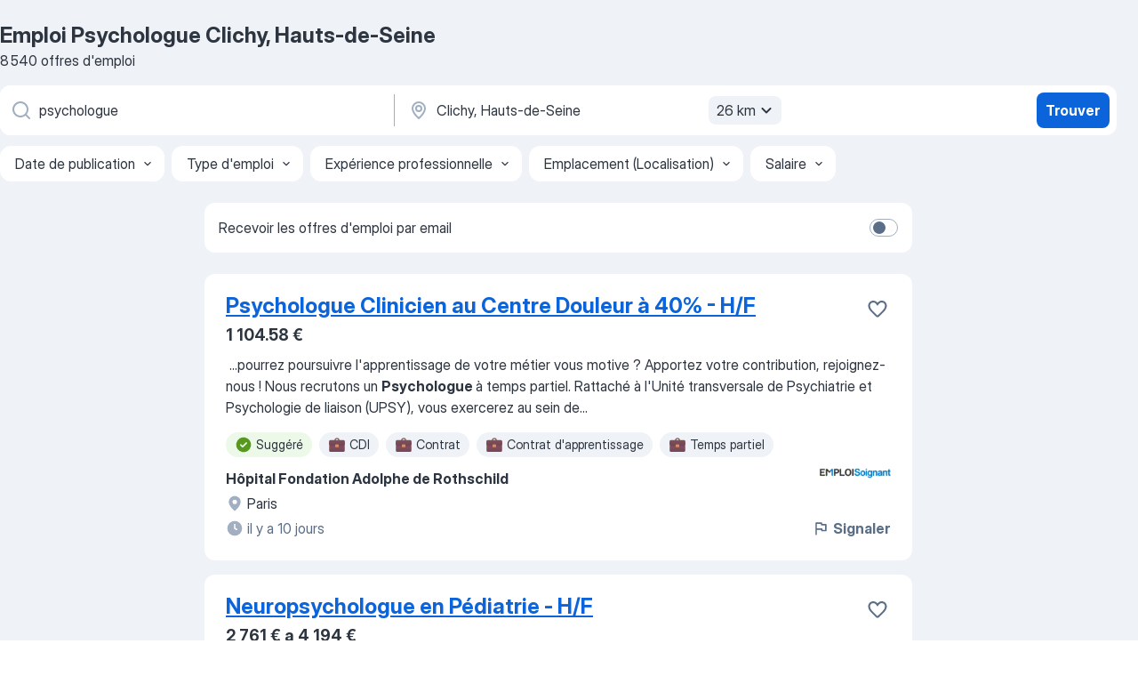

--- FILE ---
content_type: text/html
request_url: https://fr.jooble.org/emploi-psychologue/Clichy%2C-Hauts+de+Seine
body_size: 119472
content:
<!DOCTYPE html><html lang="fr" xmlns="http://www.w3.org/1999/xhtml"><head><meta charset="utf-8"><link data-chunk="app" rel="stylesheet" href="/assets/app.aadcc3b341c30b5ae951.css"><link data-chunk="SERP" rel="stylesheet" href="/assets/SERP.d0e9ea7b5e40ac2aa13a.css"><meta name="viewport" content="width=device-width,initial-scale=1.0,maximum-scale=5" /><meta property="og:site_name" content="Jooble" /><meta property="og:locale" content="fr" /><meta property="og:type" content="website" /><meta name="msvalidate.01" content="4E93DB804C5CCCD5B3AFF7486D4B2757" /><meta name="format-detection" content="telephone=no"><link rel="preconnect" href="https://www.googletagmanager.com" /><link rel="preconnect" href="https://www.google-analytics.com" /><link rel="dns-prefetch" href="https://www.google.com" /><link rel="dns-prefetch" href="https://apis.google.com" /><link rel="dns-prefetch" href="https://connect.facebook.net" /><link rel="dns-prefetch" href="https://www.facebook.com" /><link href="https://data-fr.jooble.org/assets/fonts/inter-display.css" rel="stylesheet"><link href="https://data-fr.jooble.org/assets/fonts/segoe.css" rel="stylesheet"><link rel="apple-touch-icon" href="/assets/images/favicon/ua/apple-touch-icon.png?v=4" /><link rel="apple-touch-icon" sizes="57x57" href="/assets/images/favicon/ua/apple-touch-icon-57x57.png?v=4" /><link rel="apple-touch-icon" sizes="60x60" href="/assets/images/favicon/ua/apple-touch-icon-60x60.png?v=4" /><link rel="apple-touch-icon" sizes="72x72" href="/assets/images/favicon/ua/apple-touch-icon-72x72.png?v=4" /><link rel="apple-touch-icon" sizes="76x76" href="/assets/images/favicon/ua/apple-touch-icon-76x76.png?v=4" /><link rel="apple-touch-icon" sizes="114x114" href="/assets/images/favicon/ua/apple-touch-icon-114x114.png?v=4" /><link rel="apple-touch-icon" sizes="120x120" href="/assets/images/favicon/ua/apple-touch-icon-120x120.png?v=4" /><link rel="apple-touch-icon" sizes="144x144" href="/assets/images/favicon/ua/apple-touch-icon-144x144.png?v=4" /><link rel="apple-touch-icon" sizes="152x152" href="/assets/images/favicon/ua/apple-touch-icon-152x152.png?v=4" /><link rel="apple-touch-icon" sizes="180x180" href="/assets/images/favicon/ua/apple-touch-icon-180x180.png?v=4" /><link rel="icon" type="image/png" sizes="16x16" href="/assets/images/favicon/ua/favicon-16x16.png?v=4"><link rel="icon" type="image/png" sizes="32x32" href="/assets/images/favicon/ua/favicon-32x32.png?v=4"><link rel="icon" type="image/png" sizes="48x48" href="/assets/images/favicon/ua/android-chrome-48x48.png?v=4"><link rel="icon" type="image/png" sizes="96x96" href="/assets/images/favicon/ua/android-chrome-96x96.png?v=4"><link rel="icon" type="image/png" sizes="144x144" href="/assets/images/favicon/ua/android-chrome-144x144.png?v=4"><link rel="icon" type="image/png" sizes="192x192" href="/assets/images/favicon/ua/android-chrome-192x192.png?v=4"><link rel="icon" type="image/png" sizes="194x194" href="/assets/images/favicon/ua/favicon-194x194.png?v=4"><link rel="icon" type="image/png" sizes="256x256" href="/assets/images/favicon/ua/android-chrome-256x256.png?v=4"><link rel="icon" type="image/png" sizes="384x384" href="/assets/images/favicon/ua/android-chrome-384x384.png?v=4"><link rel="icon" type="image/png" sizes="512x512" href="/assets/images/favicon/ua/android-chrome-512x512.png?v=4"><link rel="shortcut icon" type="image/x-icon" href="/assets/images/favicon/ua/favicon-ua.ico?v=4"><link rel="icon" href="/assets/images/favicon/ua/icon.svg?v=4" sizes="any" type="image/svg+xml"><meta name="msapplication-tooltip" content="Jooble"><meta name="msapplication-config" content="/browserconfig.xml"><meta name="msapplication-TileColor" content="#ffffff"><meta name="msapplication-TileImage" content="/assets/images/favicon/ua/mstile-144x144.png?v=4"><meta name="theme-color" content="#ffffff"><meta name="ir-site-verification-token" content="-1337664224"><script type="text/javascript" charset="utf-8">(function(g,o){g[o]=g[o]||function(){(g[o]['q']=g[o]['q']||[]).push(arguments)},g[o]['t']=1*new Date})(window,'_googCsa'); </script><script>!function(){if('PerformanceLongTaskTiming' in window) {var g=window.__tti={e:[]};g.o = new PerformanceObserver(function(l){g.e = g.e.concat(l.getEntries())});g.o.observe({entryTypes:['longtask']})}}();</script><script>!function(){var e,t,n,i,r={passive:!0,capture:!0},a=new Date,o=function(){i=[],t=-1,e=null,f(addEventListener)},c=function(i,r){e||(e=r,t=i,n=new Date,f(removeEventListener),u())},u=function(){if(t>=0&&t<n-a){var r={entryType:"first-input",name:e.type,target:e.target,cancelable:e.cancelable,startTime:e.timeStamp,processingStart:e.timeStamp+t};i.forEach((function(e){e(r)})),i=[]}},s=function(e){if(e.cancelable){var t=(e.timeStamp>1e12?new Date:performance.now())-e.timeStamp;"pointerdown"==e.type?function(e,t){var n=function(){c(e,t),a()},i=function(){a()},a=function(){removeEventListener("pointerup",n,r),removeEventListener("pointercancel",i,r)};addEventListener("pointerup",n,r),addEventListener("pointercancel",i,r)}(t,e):c(t,e)}},f=function(e){["mousedown","keydown","touchstart","pointerdown"].forEach((function(t){return e(t,s,r)}))},p="hidden"===document.visibilityState?0:1/0;addEventListener("visibilitychange",(function e(t){"hidden"===document.visibilityState&&(p=t.timeStamp,removeEventListener("visibilitychange",e,!0))}),!0);o(),self.webVitals={firstInputPolyfill:function(e){i.push(e),u()},resetFirstInputPolyfill:o,get firstHiddenTime(){return p}}}();</script><title data-rh="true">Emplois : Psychologue à Clichy, Hauts-de-Seine (Besoin d&#x27;urgence!) - 2025 - Jooble</title><link data-rh="true" rel="canonical" href="https://fr.jooble.org/emploi-psychologue/Clichy%2C-Hauts+de+Seine"/><link data-rh="true" hreflang="fr-FR" rel="alternate" href="https://fr.jooble.org/emploi-psychologue/Clichy%2C-Hauts+de+Seine"/><meta data-rh="true" name="keywords" content="Emploi Psychologue Clichy, Hauts-de-Seine, offre emploi Psychologue Clichy, Hauts-de-Seine, emploi, offre emploi"/><meta data-rh="true" name="description" content="Emploi : Psychologue à Clichy, Hauts-de-Seine • Recherche parmi 533.000+ offres d&#x27;emploi en cours • Rapide &amp; Gratuit • Temps plein, temporaire et à temps partiel • Meilleurs employeurs à Clichy, Hauts-de-Seine • Emploi: Psychologue - facile à trouver !"/><meta data-rh="true" property="og:image" content="/assets/images/open_graph/og_image.png"/><meta data-rh="true" property="og:url" content="https://fr.jooble.org/emploi-psychologue/Clichy%2C-Hauts+de+Seine"/><meta data-rh="true" property="og:title" content="Emplois : Psychologue à Clichy, Hauts-de-Seine (Besoin d&#x27;urgence!) - 2025 - Jooble"/><meta data-rh="true" property="og:description" content="Emploi : Psychologue à Clichy, Hauts-de-Seine • Recherche parmi 533.000+ offres d&#x27;emploi en cours • Rapide &amp; Gratuit • Temps plein, temporaire et à temps partiel • Meilleurs employeurs à Clichy, Hauts-de-Seine • Emploi: Psychologue - facile à trouver !"/><script data-rh="true" type="application/ld+json">{"@context":"https://schema.org","@type":"BreadcrumbList","itemListElement":[[{"@type":"ListItem","position":1,"item":{"@id":"https://fr.jooble.org","name":"Emploi"}},{"@type":"ListItem","position":2,"item":{"@id":"https://fr.jooble.org/emploi-psychologue","name":"Psychologue"}},{"@type":"ListItem","position":3,"item":{"name":"Psychologue Clichy, Hauts-de-Seine"}}]]}</script><script data-rh="true" type="application/ld+json">{"@context":"https://schema.org","@type":"ItemList","numberOfItems":8540,"itemListElement":[[{"@type":"ListItem","position":1,"url":"https://fr.jooble.org/jdp/-5041293655631656884"},{"@type":"ListItem","position":2,"url":"https://fr.jooble.org/jdp/9099661813578939273"},{"@type":"ListItem","position":3,"url":"https://fr.jooble.org/jdp/-1635147857144132252"},{"@type":"ListItem","position":4,"url":"https://fr.jooble.org/jdp/-3428025905179649735"},{"@type":"ListItem","position":5,"url":"https://fr.jooble.org/jdp/6773063598012622021"},{"@type":"ListItem","position":6,"url":"https://fr.jooble.org/jdp/8039269424743911720"},{"@type":"ListItem","position":7,"url":"https://fr.jooble.org/jdp/8530266990586149389"},{"@type":"ListItem","position":8,"url":"https://fr.jooble.org/jdp/3496548767632416242"},{"@type":"ListItem","position":9,"url":"https://fr.jooble.org/jdp/2622500851250663155"},{"@type":"ListItem","position":10,"url":"https://fr.jooble.org/jdp/779395467259538013"},{"@type":"ListItem","position":11,"url":"https://fr.jooble.org/jdp/-7922379893739894513"},{"@type":"ListItem","position":12,"url":"https://fr.jooble.org/jdp/7560374750326965339"},{"@type":"ListItem","position":13,"url":"https://fr.jooble.org/jdp/-7124834434214157572"},{"@type":"ListItem","position":14,"url":"https://fr.jooble.org/jdp/1086367371321854551"},{"@type":"ListItem","position":15,"url":"https://fr.jooble.org/jdp/-6606422453039992486"},{"@type":"ListItem","position":16,"url":"https://fr.jooble.org/jdp/-4704585730716103237"},{"@type":"ListItem","position":17,"url":"https://fr.jooble.org/jdp/-689064825838249251"},{"@type":"ListItem","position":18,"url":"https://fr.jooble.org/jdp/-2723622352753232939"},{"@type":"ListItem","position":19,"url":"https://fr.jooble.org/jdp/2318554365477959372"},{"@type":"ListItem","position":20,"url":"https://fr.jooble.org/jdp/-3822236919486316552"},{"@type":"ListItem","position":21,"url":"https://fr.jooble.org/jdp/-5361760992299013231"},{"@type":"ListItem","position":22,"url":"https://fr.jooble.org/jdp/7634481112393078506"},{"@type":"ListItem","position":23,"url":"https://fr.jooble.org/jdp/8461662396195652879"},{"@type":"ListItem","position":24,"url":"https://fr.jooble.org/jdp/2166017329502783282"},{"@type":"ListItem","position":25,"url":"https://fr.jooble.org/jdp/1590375838401943568"},{"@type":"ListItem","position":26,"url":"https://fr.jooble.org/jdp/-9010717571428279084"},{"@type":"ListItem","position":27,"url":"https://fr.jooble.org/jdp/-2386536193899336974"},{"@type":"ListItem","position":28,"url":"https://fr.jooble.org/jdp/2083480952091494857"},{"@type":"ListItem","position":29,"url":"https://fr.jooble.org/jdp/3374975011772952857"},{"@type":"ListItem","position":30,"url":"https://fr.jooble.org/jdp/3734223353523692709"}]]}</script></head><body ondragstart="return false"><div id="app"><div class="zR2N9v"><div class="_1G2nM4"><div></div><div id="serpContainer" class="_0CG45k"><div class="+MdXgT"><header class="VavEB9"><div class="qD9dwK"><h1 class="_518B8Z">Emploi Psychologue Clichy, Hauts-de-Seine</h1><div company="p" class="cXVOTD">8 540 offres d&#x27;emploi</div></div><div class=""><form class="CXE+FW" data-test-name="_searchForm"><div class="tXoMlu"><div class="kySr3o EIHqTW"><div class="H-KSNn"><div class="Y6LTZC RKazSn"><div class="_0vIToK"><svg class="BC4g2E abyhUO gexuVd kPZVKg"><use xlink:href="/assets/sprite.1oxueCVBzlo-hocQRlhy.svg#icon-magnifier-usage"></use></svg><input id="input_:R55ioh:" class="_2cXMBT aHpE4r _5sX2B+" placeholder="Je cherche un emploi..." type="text" spellcheck="false" name="keyword" autoComplete="off" autoCapitalize="off" data-test-name="_searchFormKeywordInput" aria-label="Indiquez le type d&#x27;emploi que vous recherchez" value="psychologue"/></div></div></div></div><div class="kySr3o _9+Weu7"><div class="H-KSNn"><div class="Y6LTZC RKazSn"><div class="_0vIToK"><svg class="BC4g2E abyhUO gexuVd kPZVKg"><use xlink:href="/assets/sprite.1oxueCVBzlo-hocQRlhy.svg#icon-map_marker-usage"></use></svg><input id="tbRegion" class="_2cXMBT aHpE4r _5sX2B+" placeholder="Dans la région..." type="text" spellcheck="false" name="region" autoComplete="off" autoCapitalize="off" data-test-name="_searchFormRegionInput" aria-label="Indiquez la ville dans laquelle vous cherchez du travail" value="Clichy, Hauts-de-Seine"/></div><div class="hQwOE1"><div class="-xWR9w" data-test-name="_radiusSelect"><button type="button" class="VMdYVt i6dNg1 oUsVL7 -A9fYs mO9zne">26 km<span class="njVmSf"><svg class="KaSFrq JAzKjj GM7Sgs MQl7R9"><use xlink:href="/assets/sprite.1oxueCVBzlo-hocQRlhy.svg#icon-chevron_down-usage"></use></svg></span></button></div></div></div></div></div></div><button type="submit" class="VMdYVt i6dNg1 oUsVL7 xVPKbj ZuTpxY">Trouver</button></form></div><div class="p7hDF8"><div class="apmZrt" data-test-name="_smartTagsFilter"><div class="wYznI5"><span class="_1apRDx">Date de publication</span><svg class="KaSFrq DuJhnH GM7Sgs _398Jb4"><use xlink:href="/assets/sprite.1oxueCVBzlo-hocQRlhy.svg#icon-chevron_down-usage"></use></svg></div><div class="wYznI5"><span class="_1apRDx">Type d&#x27;emploi</span><svg class="KaSFrq DuJhnH GM7Sgs _398Jb4"><use xlink:href="/assets/sprite.1oxueCVBzlo-hocQRlhy.svg#icon-chevron_down-usage"></use></svg></div><div class="wYznI5"><span class="_1apRDx">Expérience professionnelle</span><svg class="KaSFrq DuJhnH GM7Sgs _398Jb4"><use xlink:href="/assets/sprite.1oxueCVBzlo-hocQRlhy.svg#icon-chevron_down-usage"></use></svg></div><div class="wYznI5"><span class="_1apRDx">Emplacement (Localisation)</span><svg class="KaSFrq DuJhnH GM7Sgs _398Jb4"><use xlink:href="/assets/sprite.1oxueCVBzlo-hocQRlhy.svg#icon-chevron_down-usage"></use></svg></div><div class="wYznI5"><span class="_1apRDx">Salaire</span><svg class="KaSFrq DuJhnH GM7Sgs _398Jb4"><use xlink:href="/assets/sprite.1oxueCVBzlo-hocQRlhy.svg#icon-chevron_down-usage"></use></svg></div></div></div></header><div class="y+s7YY"><div class="Amjssv"><main class="toVmC+" role="main"><div class="NeCPdn" id="topBarContainer"><div class="dKIuea"><div class="pfddcp xPgV1+"><div class="Z7rxKJ"><span class="ahUpuK">Recevoir les offres d&#x27;emploi par email</span><div class="rV3P9b H6hBvI RDT4pD seXaaO"><input id="SubscriptionSwitcher" type="checkbox" aria-label="SubscriptionSwitcher"/><label for="SubscriptionSwitcher"><span data-switch="pill" data-caption="false"><span data-switch="round"></span></span></label></div></div></div></div></div><div class="bXbgrv" id="serpContent"><div><div class="infinite-scroll-component__outerdiv"><div class="infinite-scroll-component ZbPfXY _serpContentBlock" style="height:auto;overflow:auto;-webkit-overflow-scrolling:touch"><div><ul class="kiBEcn"><li></li><li><div id="-5041293655631656884" data-test-name="_jobCard" class="+n4WEb rHG1ci"><div class="_9q4Aij"><h2 class="jA9gFS dUatPc"><a class="_8w9Ce2 tUC4Fj _6i4Nb0 wtCvxI job_card_link" target="_blank" href="https://fr.jooble.org/jdp/-5041293655631656884">Psychologue Clinicien au Centre Douleur à 40% - H/F</a></h2><div class="_5A-eEY"><div class="Bdpujj"><button type="button" class="ZapzXe _9WpygY XEfYdx JFkX+L vMdXr7 RNbuqd" data-test-name="jobFavoritesButton__-5041293655631656884" aria-label="Enregistrer l&#x27;offre d&#x27;emploi dans vos favoris"><span class="H2e2t1 +gVFyQ"><svg class="KaSFrq JAzKjj _0ng4na"><use xlink:href="/assets/sprite.1oxueCVBzlo-hocQRlhy.svg#icon-heart_outline-usage"></use></svg></span></button></div></div></div><div><div class="QZH8mt"><p class="b97WnG">1 104.58 €</p><div class="GEyos4">&nbsp;...<span>pourrez poursuivre l'apprentissage de votre métier vous motive ? Apportez votre contribution, rejoignez-nous !
 Nous recrutons un </span><b>Psychologue </b><span>à temps partiel. 
 Rattaché à l'Unité transversale de Psychiatrie et Psychologie de liaison (UPSY), vous exercerez au sein de</span>...&nbsp;</div><div class="rvi8+s"><div class="tXxXy-"><div data-name="suggested" data-test-name="_highlightedTag" class="K8ZLnh tag fT460t"><svg class="KaSFrq DuJhnH GeatqJ"><use xlink:href="/assets/sprite.1oxueCVBzlo-hocQRlhy.svg#icon-check_match-usage"></use></svg>Suggéré</div><div data-name="cdi" data-test-name="_jobTag" class="K8ZLnh tag _7Amkfs"><div class="uE1IG0" style="background-image:url(/assets/images/tagIconsNew/emoji_briefcase.svg)"></div>CDI</div><div data-name="contrat" data-test-name="_jobTag" class="K8ZLnh tag _7Amkfs"><div class="uE1IG0" style="background-image:url(/assets/images/tagIconsNew/emoji_briefcase.svg)"></div>Contrat</div><div data-name="contrat_apprentissage" data-test-name="_jobTag" class="K8ZLnh tag _7Amkfs"><div class="uE1IG0" style="background-image:url(/assets/images/tagIconsNew/emoji_briefcase.svg)"></div>Contrat d&#x27;apprentissage</div><div data-name="temps_partiel" data-test-name="_jobTag" class="K8ZLnh tag _7Amkfs"><div class="uE1IG0" style="background-image:url(/assets/images/tagIconsNew/emoji_briefcase.svg)"></div>Temps partiel</div></div></div></div><div class="L4BhzZ wrapper__new_tags_design bLrJMm"><div class="j+648w"><button type="button" class="ZapzXe _9WpygY JFkX+L vMdXr7 _9ofHq7" data-test-name="_reportJobButtonSerp"><span class="H2e2t1 w87w0E"><svg class="KaSFrq xY3sEm _0ng4na cS9jE1"><use xlink:href="/assets/sprite.1oxueCVBzlo-hocQRlhy.svg#icon-flag-usage"></use></svg></span>Signaler</button><img src="/css/images/plogo/182.gif" class="yUFQEM" aria-hidden="true" alt="dteCompanyLogo"/></div><div class="E6E0jY"><div class="pXyhD4 VeoRvG"><div class="heru4z"><p class="z6WlhX" data-test-name="_companyName">Hôpital Fondation Adolphe de Rothschild</p></div></div><div class="blapLw gj1vO6 fhg31q nxYYVJ"><svg class="BC4g2E c6AqqO gexuVd kE3ssB DlQ0Ty icon_gray_soft mdorqd"><use xlink:href="/assets/sprite.1oxueCVBzlo-hocQRlhy.svg#icon-map_marker_filled-usage"></use></svg><div class="caption NTRJBV">Paris</div></div><div class="blapLw gj1vO6 fhg31q fGYTou"><svg class="BC4g2E c6AqqO gexuVd kE3ssB DlQ0Ty icon_gray_soft jjtReA"><use xlink:href="/assets/sprite.1oxueCVBzlo-hocQRlhy.svg#icon-clock_filled-usage"></use></svg><div class="caption Vk-5Da">il y a 10 jours</div></div></div></div></div></div></li><li><div id="9099661813578939273" data-test-name="_jobCard" class="+n4WEb rHG1ci"><div class="_9q4Aij"><h2 class="jA9gFS dUatPc"><a class="_8w9Ce2 tUC4Fj _6i4Nb0 wtCvxI job_card_link" target="_blank" href="https://fr.jooble.org/jdp/9099661813578939273">Neuropsychologue en Pédiatrie - H/F</a></h2><div class="_5A-eEY"><div class="Bdpujj"><button type="button" class="ZapzXe _9WpygY XEfYdx JFkX+L vMdXr7 RNbuqd" data-test-name="jobFavoritesButton__9099661813578939273" aria-label="Enregistrer l&#x27;offre d&#x27;emploi dans vos favoris"><span class="H2e2t1 +gVFyQ"><svg class="KaSFrq JAzKjj _0ng4na"><use xlink:href="/assets/sprite.1oxueCVBzlo-hocQRlhy.svg#icon-heart_outline-usage"></use></svg></span></button></div></div></div><div><div class="QZH8mt"><p class="b97WnG">2 761 € a 4 194 €</p><div class="GEyos4">Neuropsychologue en Pédiatrie - H/F
req874
Notre établissement :
L'Hôpital Fondation Adolphe de Rothschild est un établissement hospitalo-universitaire de référence dans le domaine des pathologies tête et cou qui s'engage auprès de ses équipes comme de ses patients.
Notre...</div><div class="rvi8+s"><div class="tXxXy-"><div data-name="suggested" data-test-name="_highlightedTag" class="K8ZLnh tag fT460t"><svg class="KaSFrq DuJhnH GeatqJ"><use xlink:href="/assets/sprite.1oxueCVBzlo-hocQRlhy.svg#icon-check_match-usage"></use></svg>Suggéré</div><div data-name="cdi" data-test-name="_jobTag" class="K8ZLnh tag _7Amkfs"><div class="uE1IG0" style="background-image:url(/assets/images/tagIconsNew/emoji_briefcase.svg)"></div>CDI</div><div data-name="temps_complet" data-test-name="_jobTag" class="K8ZLnh tag _7Amkfs"><div class="uE1IG0" style="background-image:url(/assets/images/tagIconsNew/emoji_briefcase.svg)"></div>Temps plein</div><div data-name="contrat_apprentissage" data-test-name="_jobTag" class="K8ZLnh tag _7Amkfs"><div class="uE1IG0" style="background-image:url(/assets/images/tagIconsNew/emoji_briefcase.svg)"></div>Contrat d&#x27;apprentissage</div><div data-name="stage" data-test-name="_jobTag" class="K8ZLnh tag _7Amkfs"><div class="uE1IG0" style="background-image:url(/assets/images/tagIconsNew/emoji_briefcase.svg)"></div>Stage</div><div data-name="lundi_au_vendredi" data-test-name="_jobTag" class="K8ZLnh tag _7Amkfs"><div class="uE1IG0" style="background-image:url(/assets/images/tagIconsNew/emoji_tear_off_calendar.svg)"></div>Du lundi au vendredi</div></div></div></div><div class="L4BhzZ wrapper__new_tags_design bLrJMm"><div class="j+648w"><button type="button" class="ZapzXe _9WpygY JFkX+L vMdXr7 _9ofHq7" data-test-name="_reportJobButtonSerp"><span class="H2e2t1 w87w0E"><svg class="KaSFrq xY3sEm _0ng4na cS9jE1"><use xlink:href="/assets/sprite.1oxueCVBzlo-hocQRlhy.svg#icon-flag-usage"></use></svg></span>Signaler</button><img src="/css/images/plogo/867.gif" class="yUFQEM" aria-hidden="true" alt="dteCompanyLogo"/></div><div class="E6E0jY"><div class="pXyhD4 VeoRvG"><div class="heru4z"><p class="z6WlhX" data-test-name="_companyName">Hôpital Fondation Adolphe de Rothschild</p></div></div><div class="blapLw gj1vO6 fhg31q nxYYVJ"><svg class="BC4g2E c6AqqO gexuVd kE3ssB DlQ0Ty icon_gray_soft mdorqd"><use xlink:href="/assets/sprite.1oxueCVBzlo-hocQRlhy.svg#icon-map_marker_filled-usage"></use></svg><div class="caption NTRJBV">Paris</div></div><div class="blapLw gj1vO6 fhg31q fGYTou"><svg class="BC4g2E c6AqqO gexuVd kE3ssB DlQ0Ty icon_gray_soft jjtReA"><use xlink:href="/assets/sprite.1oxueCVBzlo-hocQRlhy.svg#icon-clock_filled-usage"></use></svg><div class="caption Vk-5Da">il y a 11 jours</div></div></div></div></div></div></li><li><div id="-1635147857144132252" data-test-name="_jobCard" class="+n4WEb rHG1ci"><div class="_9q4Aij"><h2 class="jA9gFS dUatPc"><a class="_8w9Ce2 tUC4Fj _6i4Nb0 wtCvxI job_card_link" target="_blank" href="https://fr.jooble.org/jdp/-1635147857144132252">Neuropsychologue en pédiatrie à temps partiel H/F</a></h2><div class="_5A-eEY"><div class="Bdpujj"><button type="button" class="ZapzXe _9WpygY XEfYdx JFkX+L vMdXr7 RNbuqd" data-test-name="jobFavoritesButton__-1635147857144132252" aria-label="Enregistrer l&#x27;offre d&#x27;emploi dans vos favoris"><span class="H2e2t1 +gVFyQ"><svg class="KaSFrq JAzKjj _0ng4na"><use xlink:href="/assets/sprite.1oxueCVBzlo-hocQRlhy.svg#icon-heart_outline-usage"></use></svg></span></button></div></div></div><div><div class="QZH8mt"><p class="b97WnG">1 104.4 € a 1 677.6 €</p><div class="GEyos4">Neuropsychologue en pédiatrie à temps partiel H/F
req756
Notre établissement :
L'Hôpital Fondation Adolphe de Rothschild est un établissement hospitalo-universitaire de référence dans le domaine des pathologies tête et cou qui s'engage auprès de ses équipes comme de ses...</div><div class="rvi8+s"><div class="tXxXy-"><div data-name="suggested" data-test-name="_highlightedTag" class="K8ZLnh tag fT460t"><svg class="KaSFrq DuJhnH GeatqJ"><use xlink:href="/assets/sprite.1oxueCVBzlo-hocQRlhy.svg#icon-check_match-usage"></use></svg>Suggéré</div><div data-name="cdi" data-test-name="_jobTag" class="K8ZLnh tag _7Amkfs"><div class="uE1IG0" style="background-image:url(/assets/images/tagIconsNew/emoji_briefcase.svg)"></div>CDI</div><div data-name="contrat_apprentissage" data-test-name="_jobTag" class="K8ZLnh tag _7Amkfs"><div class="uE1IG0" style="background-image:url(/assets/images/tagIconsNew/emoji_briefcase.svg)"></div>Contrat d&#x27;apprentissage</div><div data-name="temps_partiel" data-test-name="_jobTag" class="K8ZLnh tag _7Amkfs"><div class="uE1IG0" style="background-image:url(/assets/images/tagIconsNew/emoji_briefcase.svg)"></div>Temps partiel</div><div data-name="stage" data-test-name="_jobTag" class="K8ZLnh tag _7Amkfs"><div class="uE1IG0" style="background-image:url(/assets/images/tagIconsNew/emoji_briefcase.svg)"></div>Stage</div><div data-name="lundi_au_vendredi" data-test-name="_jobTag" class="K8ZLnh tag _7Amkfs"><div class="uE1IG0" style="background-image:url(/assets/images/tagIconsNew/emoji_tear_off_calendar.svg)"></div>Du lundi au vendredi</div></div></div></div><div class="L4BhzZ wrapper__new_tags_design bLrJMm"><div class="j+648w"><button type="button" class="ZapzXe _9WpygY JFkX+L vMdXr7 _9ofHq7" data-test-name="_reportJobButtonSerp"><span class="H2e2t1 w87w0E"><svg class="KaSFrq xY3sEm _0ng4na cS9jE1"><use xlink:href="/assets/sprite.1oxueCVBzlo-hocQRlhy.svg#icon-flag-usage"></use></svg></span>Signaler</button><img src="/css/images/plogo/867.gif" class="yUFQEM" aria-hidden="true" alt="dteCompanyLogo"/></div><div class="E6E0jY"><div class="pXyhD4 VeoRvG"><div class="heru4z"><p class="z6WlhX" data-test-name="_companyName">Hôpital Fondation Adolphe de Rothschild</p></div></div><div class="blapLw gj1vO6 fhg31q nxYYVJ"><svg class="BC4g2E c6AqqO gexuVd kE3ssB DlQ0Ty icon_gray_soft mdorqd"><use xlink:href="/assets/sprite.1oxueCVBzlo-hocQRlhy.svg#icon-map_marker_filled-usage"></use></svg><div class="caption NTRJBV">Paris</div></div><div class="blapLw gj1vO6 fhg31q fGYTou"><svg class="BC4g2E c6AqqO gexuVd kE3ssB DlQ0Ty icon_gray_soft jjtReA"><use xlink:href="/assets/sprite.1oxueCVBzlo-hocQRlhy.svg#icon-clock_filled-usage"></use></svg><div class="caption Vk-5Da">il y a 11 jours</div></div></div></div></div></div></li><li><div id="-3428025905179649735" data-test-name="_jobCard" class="+n4WEb rHG1ci"><div class="_9q4Aij"><h2 class="jA9gFS dUatPc"><a class="_8w9Ce2 tUC4Fj _6i4Nb0 wtCvxI job_card_link" target="_blank" href="https://fr.jooble.org/jdp/-3428025905179649735">PSYCHOLOGUE CLINICIEN, PSYCHOTHERAPEUTE (H/F)</a></h2><div class="_5A-eEY"><div class="Bdpujj"><button type="button" class="ZapzXe _9WpygY XEfYdx JFkX+L vMdXr7 RNbuqd" data-test-name="jobFavoritesButton__-3428025905179649735" aria-label="Enregistrer l&#x27;offre d&#x27;emploi dans vos favoris"><span class="H2e2t1 +gVFyQ"><svg class="KaSFrq JAzKjj _0ng4na"><use xlink:href="/assets/sprite.1oxueCVBzlo-hocQRlhy.svg#icon-heart_outline-usage"></use></svg></span></button></div></div></div><div><div class="QZH8mt"><div class="ZYWrm-"><div class="Bdpujj"><div class="_7Zkfsk"><span class="_3rO37A">2 400 € a 2 900 €</span><span class="e-ddJQ">Estimé<svg class="KaSFrq _0ng4na _2veCaV"><use xlink:href="/assets/sprite.1oxueCVBzlo-hocQRlhy.svg#icon-question_mark_circle-usage"></use></svg></span></div></div></div><div class="GEyos4">&nbsp;...<span>principale 
 Actualités 
 Expertises 
 La FHF 
 En régions 
 Emploi 
 Annuaire 
 Accès établissement adhérent 
 Fil d'Ariane 
#</span><b>PSYCHOLOGUE </b><span>CLINICIEN, PSYCHOTHERAPEUTE (H/F)
              

 GHU Paris psychiatrie & neurosciences  (Paris)
 PSYCHOLOGUE CLINICIEN,</span>...&nbsp;</div><div class="rvi8+s"><div class="tXxXy-"><div data-name="suggested" data-test-name="_highlightedTag" class="K8ZLnh tag fT460t"><svg class="KaSFrq DuJhnH GeatqJ"><use xlink:href="/assets/sprite.1oxueCVBzlo-hocQRlhy.svg#icon-check_match-usage"></use></svg>Suggéré</div><div data-name="cdi" data-test-name="_jobTag" class="K8ZLnh tag _7Amkfs"><div class="uE1IG0" style="background-image:url(/assets/images/tagIconsNew/emoji_briefcase.svg)"></div>CDI</div><div data-name="contrat" data-test-name="_jobTag" class="K8ZLnh tag _7Amkfs"><div class="uE1IG0" style="background-image:url(/assets/images/tagIconsNew/emoji_briefcase.svg)"></div>Contrat</div><div data-name="cdd" data-test-name="_jobTag" class="K8ZLnh tag _7Amkfs"><div class="uE1IG0" style="background-image:url(/assets/images/tagIconsNew/emoji_briefcase.svg)"></div>CDD</div><div data-name="temps_complet" data-test-name="_jobTag" class="K8ZLnh tag _7Amkfs"><div class="uE1IG0" style="background-image:url(/assets/images/tagIconsNew/emoji_briefcase.svg)"></div>Temps plein</div><div data-name="du_jour" data-test-name="_jobTag" class="K8ZLnh tag _7Amkfs"><div class="uE1IG0" style="background-image:url(/assets/images/tagIconsNew/emoji_tear_off_calendar.svg)"></div>Travail de jour</div></div></div></div><div class="L4BhzZ wrapper__new_tags_design bLrJMm"><div class="j+648w"><button type="button" class="ZapzXe _9WpygY JFkX+L vMdXr7 _9ofHq7" data-test-name="_reportJobButtonSerp"><span class="H2e2t1 w87w0E"><svg class="KaSFrq xY3sEm _0ng4na cS9jE1"><use xlink:href="/assets/sprite.1oxueCVBzlo-hocQRlhy.svg#icon-flag-usage"></use></svg></span>Signaler</button></div><div class="E6E0jY"><div class="blapLw gj1vO6 fhg31q nxYYVJ"><svg class="BC4g2E c6AqqO gexuVd kE3ssB DlQ0Ty icon_gray_soft mdorqd"><use xlink:href="/assets/sprite.1oxueCVBzlo-hocQRlhy.svg#icon-map_marker_filled-usage"></use></svg><div class="caption NTRJBV">Paris</div></div><div class="blapLw gj1vO6 fhg31q fGYTou"><svg class="BC4g2E c6AqqO gexuVd kE3ssB DlQ0Ty icon_gray_soft jjtReA"><use xlink:href="/assets/sprite.1oxueCVBzlo-hocQRlhy.svg#icon-clock_filled-usage"></use></svg><div class="caption Vk-5Da">il y a 14 jours</div></div></div></div></div></div></li><li><div id="6773063598012622021" data-test-name="_jobCard" class="+n4WEb rHG1ci"><div class="_9q4Aij"><h2 class="jA9gFS dUatPc"><a class="_8w9Ce2 tUC4Fj _6i4Nb0 wtCvxI job_card_link" target="_blank" href="https://fr.jooble.org/jdp/6773063598012622021">Psychologue clinicien (H/F/X) - CDI</a></h2><div class="_5A-eEY"><div class="Bdpujj"><button type="button" class="ZapzXe _9WpygY XEfYdx JFkX+L vMdXr7 RNbuqd" data-test-name="jobFavoritesButton__6773063598012622021" aria-label="Enregistrer l&#x27;offre d&#x27;emploi dans vos favoris"><span class="H2e2t1 +gVFyQ"><svg class="KaSFrq JAzKjj _0ng4na"><use xlink:href="/assets/sprite.1oxueCVBzlo-hocQRlhy.svg#icon-heart_outline-usage"></use></svg></span></button></div></div></div><div><div class="QZH8mt"><p class="b97WnG">32k € a 40k €/an</p><div class="GEyos4">&nbsp;...<span>le cadre de la création d'un nouveau dispositif, le Pôle Lutte contre les Exclusions des Hauts-de-Seine recrute : 
 Deux (02) </span><b>Psychologues </b><span>H/F/X 
 CDI - A temps Plein 
 Nanterre 92000
 

 pour son service Equipe Psy en AHI. 
 Vous rejoindrez une équipe pour qui</span>...&nbsp;</div><div class="rvi8+s"><div class="tXxXy-"><div data-name="suggested" data-test-name="_highlightedTag" class="K8ZLnh tag fT460t"><svg class="KaSFrq DuJhnH GeatqJ"><use xlink:href="/assets/sprite.1oxueCVBzlo-hocQRlhy.svg#icon-check_match-usage"></use></svg>Suggéré</div><div data-name="cdi" data-test-name="_jobTag" class="K8ZLnh tag _7Amkfs"><div class="uE1IG0" style="background-image:url(/assets/images/tagIconsNew/emoji_briefcase.svg)"></div>CDI</div><div data-name="temps_complet" data-test-name="_jobTag" class="K8ZLnh tag _7Amkfs"><div class="uE1IG0" style="background-image:url(/assets/images/tagIconsNew/emoji_briefcase.svg)"></div>Temps plein</div></div></div></div><div class="L4BhzZ wrapper__new_tags_design bLrJMm"><div class="j+648w"><button type="button" class="ZapzXe _9WpygY JFkX+L vMdXr7 _9ofHq7" data-test-name="_reportJobButtonSerp"><span class="H2e2t1 w87w0E"><svg class="KaSFrq xY3sEm _0ng4na cS9jE1"><use xlink:href="/assets/sprite.1oxueCVBzlo-hocQRlhy.svg#icon-flag-usage"></use></svg></span>Signaler</button></div><div class="E6E0jY"><div class="pXyhD4 VeoRvG"><div class="heru4z"><p class="z6WlhX" data-test-name="_companyName">La Croix-Rouge française</p></div></div><div class="blapLw gj1vO6 fhg31q nxYYVJ"><svg class="BC4g2E c6AqqO gexuVd kE3ssB DlQ0Ty icon_gray_soft mdorqd"><use xlink:href="/assets/sprite.1oxueCVBzlo-hocQRlhy.svg#icon-map_marker_filled-usage"></use></svg><div class="caption NTRJBV">Nanterre, 92000</div></div><div class="blapLw gj1vO6 fhg31q fGYTou"><svg class="BC4g2E c6AqqO gexuVd kE3ssB DlQ0Ty icon_gray_soft jjtReA"><use xlink:href="/assets/sprite.1oxueCVBzlo-hocQRlhy.svg#icon-clock_filled-usage"></use></svg><div class="caption Vk-5Da">il y a 1 jour</div></div></div></div></div></div></li><li><div id="8039269424743911720" data-test-name="_jobCard" class="+n4WEb rHG1ci"><div class="_9q4Aij"><h2 class="jA9gFS dUatPc"><a class="_8w9Ce2 tUC4Fj _6i4Nb0 wtCvxI job_card_link" target="_blank" href="https://fr.jooble.org/jdp/8039269424743911720">Psychologue Pôle 75i01 Paris Centre Est Enfants, unité Espace Bastille UF 2621</a></h2><div class="_5A-eEY"><div class="Bdpujj"><button type="button" class="ZapzXe _9WpygY XEfYdx JFkX+L vMdXr7 RNbuqd" data-test-name="jobFavoritesButton__8039269424743911720" aria-label="Enregistrer l&#x27;offre d&#x27;emploi dans vos favoris"><span class="H2e2t1 +gVFyQ"><svg class="KaSFrq JAzKjj _0ng4na"><use xlink:href="/assets/sprite.1oxueCVBzlo-hocQRlhy.svg#icon-heart_outline-usage"></use></svg></span></button></div></div></div><div><div class="QZH8mt"><p class="b97WnG">300 €</p><div class="GEyos4">&nbsp;...<span>destinée aux jeunes professionnels ainsi qu’aux agents en mobilité géographique (environ 300 €). 
 
 Poste proposé : 
~1 poste de </span><b>psychologue </b><span>(F/H) à temps non complet 60% (50% possible) - Espace Bastille pédopsychiatrie à Paris 11ème - Pôle Paris Centre Est. 
~</span>...&nbsp;</div><div class="rvi8+s"><div class="tXxXy-"><div data-name="suggested" data-test-name="_highlightedTag" class="K8ZLnh tag fT460t"><svg class="KaSFrq DuJhnH GeatqJ"><use xlink:href="/assets/sprite.1oxueCVBzlo-hocQRlhy.svg#icon-check_match-usage"></use></svg>Suggéré</div><div data-name="cdi" data-test-name="_jobTag" class="K8ZLnh tag _7Amkfs"><div class="uE1IG0" style="background-image:url(/assets/images/tagIconsNew/emoji_briefcase.svg)"></div>CDI</div><div data-name="contrat" data-test-name="_jobTag" class="K8ZLnh tag _7Amkfs"><div class="uE1IG0" style="background-image:url(/assets/images/tagIconsNew/emoji_briefcase.svg)"></div>Contrat</div><div data-name="cdd" data-test-name="_jobTag" class="K8ZLnh tag _7Amkfs"><div class="uE1IG0" style="background-image:url(/assets/images/tagIconsNew/emoji_briefcase.svg)"></div>CDD</div><div data-name="temps_complet" data-test-name="_jobTag" class="K8ZLnh tag _7Amkfs"><div class="uE1IG0" style="background-image:url(/assets/images/tagIconsNew/emoji_briefcase.svg)"></div>Temps plein</div><div data-name="stage" data-test-name="_jobTag" class="K8ZLnh tag _7Amkfs"><div class="uE1IG0" style="background-image:url(/assets/images/tagIconsNew/emoji_briefcase.svg)"></div>Stage</div><div data-name="remplacement" data-test-name="_jobTag" class="K8ZLnh tag _7Amkfs"><div class="uE1IG0" style="background-image:url(/assets/images/tagIconsNew/emoji_round_pushpin.svg)"></div>En remplacement</div></div></div></div><div class="L4BhzZ wrapper__new_tags_design bLrJMm"><div class="j+648w"><button type="button" class="ZapzXe _9WpygY JFkX+L vMdXr7 _9ofHq7" data-test-name="_reportJobButtonSerp"><span class="H2e2t1 w87w0E"><svg class="KaSFrq xY3sEm _0ng4na cS9jE1"><use xlink:href="/assets/sprite.1oxueCVBzlo-hocQRlhy.svg#icon-flag-usage"></use></svg></span>Signaler</button><img src="/css/images/plogo/182.gif" class="yUFQEM" aria-hidden="true" alt="dteCompanyLogo"/></div><div class="E6E0jY"><div class="pXyhD4 VeoRvG"><div class="heru4z"><p class="z6WlhX" data-test-name="_companyName">CMP l&#x27;Espace Bastille</p></div></div><div class="blapLw gj1vO6 fhg31q nxYYVJ"><svg class="BC4g2E c6AqqO gexuVd kE3ssB DlQ0Ty icon_gray_soft mdorqd"><use xlink:href="/assets/sprite.1oxueCVBzlo-hocQRlhy.svg#icon-map_marker_filled-usage"></use></svg><div class="caption NTRJBV">Paris</div></div><div class="blapLw gj1vO6 fhg31q fGYTou"><svg class="BC4g2E c6AqqO gexuVd kE3ssB DlQ0Ty icon_gray_soft jjtReA"><use xlink:href="/assets/sprite.1oxueCVBzlo-hocQRlhy.svg#icon-clock_filled-usage"></use></svg><div class="caption Vk-5Da"> Il y a 2 mois</div></div></div></div></div></div></li><li><div id="8530266990586149389" data-test-name="_jobCard" class="+n4WEb rHG1ci"><div class="_9q4Aij"><h2 class="jA9gFS dUatPc"><a class="_8w9Ce2 tUC4Fj _6i4Nb0 wtCvxI job_card_link" target="_blank" href="https://fr.jooble.org/jdp/8530266990586149389">[PFR Le Relais]Psychologue clinicien</a></h2><div class="_5A-eEY"><div class="Bdpujj"><button type="button" class="ZapzXe _9WpygY XEfYdx JFkX+L vMdXr7 RNbuqd" data-test-name="jobFavoritesButton__8530266990586149389" aria-label="Enregistrer l&#x27;offre d&#x27;emploi dans vos favoris"><span class="H2e2t1 +gVFyQ"><svg class="KaSFrq JAzKjj _0ng4na"><use xlink:href="/assets/sprite.1oxueCVBzlo-hocQRlhy.svg#icon-heart_outline-usage"></use></svg></span></button></div></div></div><div><div class="QZH8mt"><div class="ZYWrm-"><div class="Bdpujj"><div class="_7Zkfsk"><span class="_3rO37A">2 100 € a 2 600 €</span><span class="e-ddJQ">Estimé<svg class="KaSFrq _0ng4na _2veCaV"><use xlink:href="/assets/sprite.1oxueCVBzlo-hocQRlhy.svg#icon-question_mark_circle-usage"></use></svg></span></div></div></div><div class="GEyos4">&nbsp;...<span>aidants en leur offrant un accompagnement individualisé et des services adaptés à leurs besoins. 
 L'établissement recrute un.e </span><b>psychologue </b><span>clinicien(ne) pour renforcer l'équipe de la plateforme d'accompagnement en CDI à mi-temps. Les jours de présence sont à convenir.</span>...&nbsp;</div><div class="rvi8+s"><div class="tXxXy-"><div data-name="suggested" data-test-name="_highlightedTag" class="K8ZLnh tag fT460t"><svg class="KaSFrq DuJhnH GeatqJ"><use xlink:href="/assets/sprite.1oxueCVBzlo-hocQRlhy.svg#icon-check_match-usage"></use></svg>Suggéré</div><div data-name="cdi" data-test-name="_jobTag" class="K8ZLnh tag _7Amkfs"><div class="uE1IG0" style="background-image:url(/assets/images/tagIconsNew/emoji_briefcase.svg)"></div>CDI</div><div data-name="temps_partiel" data-test-name="_jobTag" class="K8ZLnh tag _7Amkfs"><div class="uE1IG0" style="background-image:url(/assets/images/tagIconsNew/emoji_briefcase.svg)"></div>Temps partiel</div></div></div></div><div class="L4BhzZ wrapper__new_tags_design bLrJMm"><div class="j+648w"><button type="button" class="ZapzXe _9WpygY JFkX+L vMdXr7 _9ofHq7" data-test-name="_reportJobButtonSerp"><span class="H2e2t1 w87w0E"><svg class="KaSFrq xY3sEm _0ng4na cS9jE1"><use xlink:href="/assets/sprite.1oxueCVBzlo-hocQRlhy.svg#icon-flag-usage"></use></svg></span>Signaler</button></div><div class="E6E0jY"><div class="pXyhD4 VeoRvG"><div class="heru4z"><p class="z6WlhX" data-test-name="_companyName">VYV 3</p></div></div><div class="blapLw gj1vO6 fhg31q nxYYVJ"><svg class="BC4g2E c6AqqO gexuVd kE3ssB DlQ0Ty icon_gray_soft mdorqd"><use xlink:href="/assets/sprite.1oxueCVBzlo-hocQRlhy.svg#icon-map_marker_filled-usage"></use></svg><div class="caption NTRJBV">Le Pré-Saint-Gervais, Seine-Saint-Denis</div></div><div class="blapLw gj1vO6 fhg31q fGYTou"><svg class="BC4g2E c6AqqO gexuVd kE3ssB DlQ0Ty icon_gray_soft jjtReA"><use xlink:href="/assets/sprite.1oxueCVBzlo-hocQRlhy.svg#icon-clock_filled-usage"></use></svg><div class="caption Vk-5Da">il y a 12 jours</div></div></div></div></div></div></li><li><div class="li6YgU" style="--ew-button-color:#F7F6F2;--ew-button-background-color:#014EFE"></div></li><li></li><li><div id="3496548767632416242" data-test-name="_jobCard" class="+n4WEb rHG1ci"><div class="_9q4Aij"><h2 class="jA9gFS dUatPc"><a class="_8w9Ce2 tUC4Fj _6i4Nb0 wtCvxI job_card_link" target="_blank" href="https://fr.jooble.org/jdp/3496548767632416242">PSYCHOLOGUE CLINICIEN (H/F) POLE 16 - UNITE ATRAP</a></h2><div class="_5A-eEY"><div class="Bdpujj"><button type="button" class="ZapzXe _9WpygY XEfYdx JFkX+L vMdXr7 RNbuqd" data-test-name="jobFavoritesButton__3496548767632416242" aria-label="Enregistrer l&#x27;offre d&#x27;emploi dans vos favoris"><span class="H2e2t1 +gVFyQ"><svg class="KaSFrq JAzKjj _0ng4na"><use xlink:href="/assets/sprite.1oxueCVBzlo-hocQRlhy.svg#icon-heart_outline-usage"></use></svg></span></button></div></div></div><div><div class="QZH8mt"><div class="ZYWrm-"><div class="Bdpujj"><div class="_7Zkfsk"><span class="_3rO37A">2 300 € a 2 800 €</span><span class="e-ddJQ">Estimé<svg class="KaSFrq _0ng4na _2veCaV"><use xlink:href="/assets/sprite.1oxueCVBzlo-hocQRlhy.svg#icon-question_mark_circle-usage"></use></svg></span></div></div></div><div class="GEyos4">&nbsp;...<span>principale 
 Actualités 
 Expertises 
 La FHF 
 En régions 
 Emploi 
 Annuaire 
 Accès établissement adhérent 
 Fil d'Ariane 
#</span><b>PSYCHOLOGUE </b><span>CLINICIEN (H/F) POLE 16 - UNITE ATRAP
              

 GHU Paris psychiatrie & neurosciences  (Paris)
 PSYCHOLOGUE CLINICIEN (</span>...&nbsp;</div><div class="rvi8+s"><div class="tXxXy-"><div data-name="suggested" data-test-name="_highlightedTag" class="K8ZLnh tag fT460t"><svg class="KaSFrq DuJhnH GeatqJ"><use xlink:href="/assets/sprite.1oxueCVBzlo-hocQRlhy.svg#icon-check_match-usage"></use></svg>Suggéré</div><div data-name="contrat" data-test-name="_jobTag" class="K8ZLnh tag _7Amkfs"><div class="uE1IG0" style="background-image:url(/assets/images/tagIconsNew/emoji_briefcase.svg)"></div>Contrat</div><div data-name="cdd" data-test-name="_jobTag" class="K8ZLnh tag _7Amkfs"><div class="uE1IG0" style="background-image:url(/assets/images/tagIconsNew/emoji_briefcase.svg)"></div>CDD</div></div></div></div><div class="L4BhzZ wrapper__new_tags_design bLrJMm"><div class="j+648w"><button type="button" class="ZapzXe _9WpygY JFkX+L vMdXr7 _9ofHq7" data-test-name="_reportJobButtonSerp"><span class="H2e2t1 w87w0E"><svg class="KaSFrq xY3sEm _0ng4na cS9jE1"><use xlink:href="/assets/sprite.1oxueCVBzlo-hocQRlhy.svg#icon-flag-usage"></use></svg></span>Signaler</button></div><div class="E6E0jY"><div class="blapLw gj1vO6 fhg31q nxYYVJ"><svg class="BC4g2E c6AqqO gexuVd kE3ssB DlQ0Ty icon_gray_soft mdorqd"><use xlink:href="/assets/sprite.1oxueCVBzlo-hocQRlhy.svg#icon-map_marker_filled-usage"></use></svg><div class="caption NTRJBV">Paris</div></div><div class="blapLw gj1vO6 fhg31q fGYTou"><svg class="BC4g2E c6AqqO gexuVd kE3ssB DlQ0Ty icon_gray_soft jjtReA"><use xlink:href="/assets/sprite.1oxueCVBzlo-hocQRlhy.svg#icon-clock_filled-usage"></use></svg><div class="caption Vk-5Da">il y a 14 jours</div></div></div></div></div></div></li><li><div id="2622500851250663155" data-test-name="_jobCard" class="+n4WEb rHG1ci"><div class="_9q4Aij"><h2 class="jA9gFS dUatPc"><a class="_8w9Ce2 tUC4Fj _6i4Nb0 wtCvxI job_card_link" target="_blank" href="https://fr.jooble.org/jdp/2622500851250663155">PSYCHOLOGUE CLINICIENNE SPÉCIALISÉE TCC - POLE PEPIT</a></h2><div class="_5A-eEY"><div class="Bdpujj"><button type="button" class="ZapzXe _9WpygY XEfYdx JFkX+L vMdXr7 RNbuqd" data-test-name="jobFavoritesButton__2622500851250663155" aria-label="Enregistrer l&#x27;offre d&#x27;emploi dans vos favoris"><span class="H2e2t1 +gVFyQ"><svg class="KaSFrq JAzKjj _0ng4na"><use xlink:href="/assets/sprite.1oxueCVBzlo-hocQRlhy.svg#icon-heart_outline-usage"></use></svg></span></button></div></div></div><div><div class="QZH8mt"><div class="ZYWrm-"><div class="Bdpujj"><div class="_7Zkfsk"><span class="_3rO37A">2 200 € a 2 700 €</span><span class="e-ddJQ">Estimé<svg class="KaSFrq _0ng4na _2veCaV"><use xlink:href="/assets/sprite.1oxueCVBzlo-hocQRlhy.svg#icon-question_mark_circle-usage"></use></svg></span></div></div></div><div class="GEyos4">&nbsp;...<span>principale 
 Actualités 
 Expertises 
 La FHF 
 En régions 
 Emploi 
 Annuaire 
 Accès établissement adhérent 
 Fil d'Ariane 
#</span><b>PSYCHOLOGUE </b><span>CLINICIENNE SPÉCIALISÉE TCC - POLE PEPIT
              

 GHU Paris psychiatrie & neurosciences  (Paris)
 PSYCHOLOGUE</span>...&nbsp;</div><div class="rvi8+s"><div class="tXxXy-"><div data-name="suggested" data-test-name="_highlightedTag" class="K8ZLnh tag fT460t"><svg class="KaSFrq DuJhnH GeatqJ"><use xlink:href="/assets/sprite.1oxueCVBzlo-hocQRlhy.svg#icon-check_match-usage"></use></svg>Suggéré</div><div data-name="contrat" data-test-name="_jobTag" class="K8ZLnh tag _7Amkfs"><div class="uE1IG0" style="background-image:url(/assets/images/tagIconsNew/emoji_briefcase.svg)"></div>Contrat</div><div data-name="cdd" data-test-name="_jobTag" class="K8ZLnh tag _7Amkfs"><div class="uE1IG0" style="background-image:url(/assets/images/tagIconsNew/emoji_briefcase.svg)"></div>CDD</div><div data-name="1_semaine" data-test-name="_jobTag" class="K8ZLnh tag _7Amkfs"><div class="uE1IG0" style="background-image:url(/assets/images/tagIconsNew/emoji_briefcase.svg)"></div>1 semaine</div><div data-name="temps_complet" data-test-name="_jobTag" class="K8ZLnh tag _7Amkfs"><div class="uE1IG0" style="background-image:url(/assets/images/tagIconsNew/emoji_briefcase.svg)"></div>Temps plein</div><div data-name="stage" data-test-name="_jobTag" class="K8ZLnh tag _7Amkfs"><div class="uE1IG0" style="background-image:url(/assets/images/tagIconsNew/emoji_briefcase.svg)"></div>Stage</div></div></div></div><div class="L4BhzZ wrapper__new_tags_design bLrJMm"><div class="j+648w"><button type="button" class="ZapzXe _9WpygY JFkX+L vMdXr7 _9ofHq7" data-test-name="_reportJobButtonSerp"><span class="H2e2t1 w87w0E"><svg class="KaSFrq xY3sEm _0ng4na cS9jE1"><use xlink:href="/assets/sprite.1oxueCVBzlo-hocQRlhy.svg#icon-flag-usage"></use></svg></span>Signaler</button></div><div class="E6E0jY"><div class="blapLw gj1vO6 fhg31q nxYYVJ"><svg class="BC4g2E c6AqqO gexuVd kE3ssB DlQ0Ty icon_gray_soft mdorqd"><use xlink:href="/assets/sprite.1oxueCVBzlo-hocQRlhy.svg#icon-map_marker_filled-usage"></use></svg><div class="caption NTRJBV">Paris</div></div><div class="blapLw gj1vO6 fhg31q fGYTou"><svg class="BC4g2E c6AqqO gexuVd kE3ssB DlQ0Ty icon_gray_soft jjtReA"><use xlink:href="/assets/sprite.1oxueCVBzlo-hocQRlhy.svg#icon-clock_filled-usage"></use></svg><div class="caption Vk-5Da"> Il y a 2 mois</div></div></div></div></div></div></li><li><div id="779395467259538013" data-test-name="_jobCard" class="+n4WEb rHG1ci"><div class="_9q4Aij"><h2 class="jA9gFS dUatPc"><a class="_8w9Ce2 tUC4Fj _6i4Nb0 wtCvxI job_card_link" target="_blank" href="https://fr.jooble.org/jdp/779395467259538013">Psychologue clinicien</a></h2><div class="_5A-eEY"><div class="Bdpujj"><button type="button" class="ZapzXe _9WpygY XEfYdx JFkX+L vMdXr7 RNbuqd" data-test-name="jobFavoritesButton__779395467259538013" aria-label="Enregistrer l&#x27;offre d&#x27;emploi dans vos favoris"><span class="H2e2t1 +gVFyQ"><svg class="KaSFrq JAzKjj _0ng4na"><use xlink:href="/assets/sprite.1oxueCVBzlo-hocQRlhy.svg#icon-heart_outline-usage"></use></svg></span></button></div></div></div><div><div class="QZH8mt"><div class="ZYWrm-"><div class="Bdpujj"><div class="_7Zkfsk"><span class="_3rO37A">2 100 € a 2 600 €</span><span class="e-ddJQ">Estimé<svg class="KaSFrq _0ng4na _2veCaV"><use xlink:href="/assets/sprite.1oxueCVBzlo-hocQRlhy.svg#icon-question_mark_circle-usage"></use></svg></span></div></div></div><div class="GEyos4">&nbsp;...<span>principale 
 Actualités 
 Expertises 
 La FHF 
 En régions 
 Emploi 
 Annuaire 
 Accès établissement adhérent 
 Fil d'Ariane 
#</span><b>Psychologue </b><span>clinicien
              

 EPS de Ville-Evrard à Saint-Denis  (Saint-Denis)
 Psychologue clinicien 
 Publié le 04 aoû. 2025</span>...&nbsp;</div><div class="rvi8+s"><div class="tXxXy-"><div data-name="suggested" data-test-name="_highlightedTag" class="K8ZLnh tag fT460t"><svg class="KaSFrq DuJhnH GeatqJ"><use xlink:href="/assets/sprite.1oxueCVBzlo-hocQRlhy.svg#icon-check_match-usage"></use></svg>Suggéré</div><div data-name="cdi" data-test-name="_jobTag" class="K8ZLnh tag _7Amkfs"><div class="uE1IG0" style="background-image:url(/assets/images/tagIconsNew/emoji_briefcase.svg)"></div>CDI</div><div data-name="contrat" data-test-name="_jobTag" class="K8ZLnh tag _7Amkfs"><div class="uE1IG0" style="background-image:url(/assets/images/tagIconsNew/emoji_briefcase.svg)"></div>Contrat</div><div data-name="cdd" data-test-name="_jobTag" class="K8ZLnh tag _7Amkfs"><div class="uE1IG0" style="background-image:url(/assets/images/tagIconsNew/emoji_briefcase.svg)"></div>CDD</div><div data-name="temps_complet" data-test-name="_jobTag" class="K8ZLnh tag _7Amkfs"><div class="uE1IG0" style="background-image:url(/assets/images/tagIconsNew/emoji_briefcase.svg)"></div>Temps plein</div><div data-name="contrat_aide" data-test-name="_jobTag" class="K8ZLnh tag _7Amkfs"><div class="uE1IG0" style="background-image:url(/assets/images/tagIconsNew/emoji_briefcase.svg)"></div>Contrat aidé</div></div></div></div><div class="L4BhzZ wrapper__new_tags_design bLrJMm"><div class="j+648w"><button type="button" class="ZapzXe _9WpygY JFkX+L vMdXr7 _9ofHq7" data-test-name="_reportJobButtonSerp"><span class="H2e2t1 w87w0E"><svg class="KaSFrq xY3sEm _0ng4na cS9jE1"><use xlink:href="/assets/sprite.1oxueCVBzlo-hocQRlhy.svg#icon-flag-usage"></use></svg></span>Signaler</button></div><div class="E6E0jY"><div class="blapLw gj1vO6 fhg31q nxYYVJ"><svg class="BC4g2E c6AqqO gexuVd kE3ssB DlQ0Ty icon_gray_soft mdorqd"><use xlink:href="/assets/sprite.1oxueCVBzlo-hocQRlhy.svg#icon-map_marker_filled-usage"></use></svg><div class="caption NTRJBV">Saint-Denis</div></div><div class="blapLw gj1vO6 fhg31q fGYTou"><svg class="BC4g2E c6AqqO gexuVd kE3ssB DlQ0Ty icon_gray_soft jjtReA"><use xlink:href="/assets/sprite.1oxueCVBzlo-hocQRlhy.svg#icon-clock_filled-usage"></use></svg><div class="caption Vk-5Da"> Il y a 2 mois</div></div></div></div></div></div></li><li><div id="-7922379893739894513" data-test-name="_jobCard" class="+n4WEb rHG1ci"><div class="_9q4Aij"><h2 class="jA9gFS dUatPc"><a class="_8w9Ce2 tUC4Fj _6i4Nb0 wtCvxI job_card_link" target="_blank" href="https://fr.jooble.org/jdp/-7922379893739894513">Psychologue en centre de santé communautaire</a></h2><div class="_5A-eEY"><div class="Bdpujj"><button type="button" class="ZapzXe _9WpygY XEfYdx JFkX+L vMdXr7 RNbuqd" data-test-name="jobFavoritesButton__-7922379893739894513" aria-label="Enregistrer l&#x27;offre d&#x27;emploi dans vos favoris"><span class="H2e2t1 +gVFyQ"><svg class="KaSFrq JAzKjj _0ng4na"><use xlink:href="/assets/sprite.1oxueCVBzlo-hocQRlhy.svg#icon-heart_outline-usage"></use></svg></span></button></div></div></div><div><div class="QZH8mt"><p class="b97WnG">2 820 € a 3 084 €</p><div class="GEyos4">&nbsp;...<span>Place Santé en 2011. Elle est composée de 20 professionnels de la santé (médecins généralistes, infirmière en pratique avancée, </span><b>psychologue,</b><span> médiateur.ices en santé, accueillantes, direction). Elle défend  et expérimente une manière différente de travailler en santé primaire</span>...&nbsp;</div><div class="rvi8+s"><div class="tXxXy-"><div data-name="suggested" data-test-name="_highlightedTag" class="K8ZLnh tag fT460t"><svg class="KaSFrq DuJhnH GeatqJ"><use xlink:href="/assets/sprite.1oxueCVBzlo-hocQRlhy.svg#icon-check_match-usage"></use></svg>Suggéré</div><div data-name="cdi" data-test-name="_jobTag" class="K8ZLnh tag _7Amkfs"><div class="uE1IG0" style="background-image:url(/assets/images/tagIconsNew/emoji_briefcase.svg)"></div>CDI</div></div></div></div><div class="L4BhzZ wrapper__new_tags_design bLrJMm"><div class="j+648w"><button type="button" class="ZapzXe _9WpygY JFkX+L vMdXr7 _9ofHq7" data-test-name="_reportJobButtonSerp"><span class="H2e2t1 w87w0E"><svg class="KaSFrq xY3sEm _0ng4na cS9jE1"><use xlink:href="/assets/sprite.1oxueCVBzlo-hocQRlhy.svg#icon-flag-usage"></use></svg></span>Signaler</button></div><div class="E6E0jY"><div class="pXyhD4 VeoRvG"><div class="heru4z"><p class="z6WlhX" data-test-name="_companyName">Coopérative Santé Bien-Être - La Place Santé</p></div></div><div class="blapLw gj1vO6 fhg31q nxYYVJ"><svg class="BC4g2E c6AqqO gexuVd kE3ssB DlQ0Ty icon_gray_soft mdorqd"><use xlink:href="/assets/sprite.1oxueCVBzlo-hocQRlhy.svg#icon-map_marker_filled-usage"></use></svg><div class="caption NTRJBV">Saint-Denis</div></div><div class="blapLw gj1vO6 fhg31q fGYTou"><svg class="BC4g2E c6AqqO gexuVd kE3ssB DlQ0Ty icon_gray_soft jjtReA"><use xlink:href="/assets/sprite.1oxueCVBzlo-hocQRlhy.svg#icon-clock_filled-usage"></use></svg><div class="caption Vk-5Da">il y a 20 jours</div></div></div></div></div></div></li><li><div id="7560374750326965339" data-test-name="_jobCard" class="+n4WEb rHG1ci"><div class="_9q4Aij"><h2 class="jA9gFS dUatPc"><a class="_8w9Ce2 tUC4Fj _6i4Nb0 wtCvxI job_card_link" target="_blank" href="https://fr.jooble.org/jdp/7560374750326965339">PSYCHOMOTRICIEN AU CAMSP NORD 50%</a></h2><div class="_5A-eEY"><div class="Bdpujj"><button type="button" class="ZapzXe _9WpygY XEfYdx JFkX+L vMdXr7 RNbuqd" data-test-name="jobFavoritesButton__7560374750326965339" aria-label="Enregistrer l&#x27;offre d&#x27;emploi dans vos favoris"><span class="H2e2t1 +gVFyQ"><svg class="KaSFrq JAzKjj _0ng4na"><use xlink:href="/assets/sprite.1oxueCVBzlo-hocQRlhy.svg#icon-heart_outline-usage"></use></svg></span></button></div></div></div><div><div class="QZH8mt"><div class="ZYWrm-"><div class="Bdpujj"><div class="_7Zkfsk"><span class="_3rO37A">2 100 € a 2 500 €</span><span class="e-ddJQ">Estimé<svg class="KaSFrq _0ng4na _2veCaV"><use xlink:href="/assets/sprite.1oxueCVBzlo-hocQRlhy.svg#icon-question_mark_circle-usage"></use></svg></span></div></div></div><div class="GEyos4"> L'ASFA recrute un(e) psychomotricien(ne) en CDD à 50%  au sein de l?EDAP de la région Nord et rattachée au CAMSP de Sainte Clotilde. Le poste est à pourvoir dès à présent et jusqu?au 05 juin 2026 insclus.\?
Les locaux sont basés à Sainte Suzanne puis à moyen terme, à ...</div><div class="rvi8+s"><div class="tXxXy-"><div data-name="suggested" data-test-name="_highlightedTag" class="K8ZLnh tag fT460t"><svg class="KaSFrq DuJhnH GeatqJ"><use xlink:href="/assets/sprite.1oxueCVBzlo-hocQRlhy.svg#icon-check_match-usage"></use></svg>Suggéré</div><div data-name="cdd" data-test-name="_jobTag" class="K8ZLnh tag _7Amkfs"><div class="uE1IG0" style="background-image:url(/assets/images/tagIconsNew/emoji_briefcase.svg)"></div>CDD</div><div data-name="lundi_au_vendredi" data-test-name="_jobTag" class="K8ZLnh tag _7Amkfs"><div class="uE1IG0" style="background-image:url(/assets/images/tagIconsNew/emoji_tear_off_calendar.svg)"></div>Du lundi au vendredi</div></div></div></div><div class="L4BhzZ wrapper__new_tags_design bLrJMm"><div class="j+648w"><button type="button" class="ZapzXe _9WpygY JFkX+L vMdXr7 _9ofHq7" data-test-name="_reportJobButtonSerp"><span class="H2e2t1 w87w0E"><svg class="KaSFrq xY3sEm _0ng4na cS9jE1"><use xlink:href="/assets/sprite.1oxueCVBzlo-hocQRlhy.svg#icon-flag-usage"></use></svg></span>Signaler</button><img src="/css/images/plogo/182.gif" class="yUFQEM" aria-hidden="true" alt="dteCompanyLogo"/></div><div class="E6E0jY"><div class="pXyhD4 VeoRvG"><div class="heru4z"><p class="z6WlhX" data-test-name="_companyName">31596526900246</p></div></div><div class="blapLw gj1vO6 fhg31q nxYYVJ"><svg class="BC4g2E c6AqqO gexuVd kE3ssB DlQ0Ty icon_gray_soft mdorqd"><use xlink:href="/assets/sprite.1oxueCVBzlo-hocQRlhy.svg#icon-map_marker_filled-usage"></use></svg><div class="caption NTRJBV">Saint-Denis</div></div><div class="blapLw gj1vO6 fhg31q fGYTou"><svg class="BC4g2E c6AqqO gexuVd kE3ssB DlQ0Ty icon_gray_soft jjtReA"><use xlink:href="/assets/sprite.1oxueCVBzlo-hocQRlhy.svg#icon-clock_filled-usage"></use></svg><div class="caption Vk-5Da"> Il y a 2 mois</div></div></div></div></div></div></li><li><div id="-7124834434214157572" data-test-name="_jobCard" class="+n4WEb rHG1ci"><div class="_9q4Aij"><h2 class="jA9gFS dUatPc"><a class="_8w9Ce2 tUC4Fj _6i4Nb0 wtCvxI job_card_link" target="_blank" href="https://fr.jooble.org/jdp/-7124834434214157572">Psychologue Espace Santé Jeunes - Gennevilliers (92)</a></h2><div class="_5A-eEY"><div class="Bdpujj"><button type="button" class="ZapzXe _9WpygY XEfYdx JFkX+L vMdXr7 RNbuqd" data-test-name="jobFavoritesButton__-7124834434214157572" aria-label="Enregistrer l&#x27;offre d&#x27;emploi dans vos favoris"><span class="H2e2t1 +gVFyQ"><svg class="KaSFrq JAzKjj _0ng4na"><use xlink:href="/assets/sprite.1oxueCVBzlo-hocQRlhy.svg#icon-heart_outline-usage"></use></svg></span></button></div></div></div><div><div class="QZH8mt"><div class="GEyos4"><span>Le service Espace Santé Jeunes de la ville de Gennevilliers recherche un </span><b>psychologue </b><span>pour travailler en collaboration avec l’équipe pluridisciplinaire sur des questions de santé physique et mentale. - Le champ des relations interpersonnelles est l’axe principal de ce poste</span>...&nbsp;</div><div class="rvi8+s"><div class="tXxXy-"><div data-name="suggested" data-test-name="_highlightedTag" class="K8ZLnh tag fT460t"><svg class="KaSFrq DuJhnH GeatqJ"><use xlink:href="/assets/sprite.1oxueCVBzlo-hocQRlhy.svg#icon-check_match-usage"></use></svg>Suggéré</div><div data-name="cdd" data-test-name="_jobTag" class="K8ZLnh tag _7Amkfs"><div class="uE1IG0" style="background-image:url(/assets/images/tagIconsNew/emoji_briefcase.svg)"></div>CDD</div></div></div></div><div class="L4BhzZ wrapper__new_tags_design bLrJMm"><div class="j+648w"><button type="button" class="ZapzXe _9WpygY JFkX+L vMdXr7 _9ofHq7" data-test-name="_reportJobButtonSerp"><span class="H2e2t1 w87w0E"><svg class="KaSFrq xY3sEm _0ng4na cS9jE1"><use xlink:href="/assets/sprite.1oxueCVBzlo-hocQRlhy.svg#icon-flag-usage"></use></svg></span>Signaler</button></div><div class="E6E0jY"><div class="pXyhD4 VeoRvG"><div class="heru4z"><p class="z6WlhX" data-test-name="_companyName">Mairie de Gennevilliers</p></div></div><div class="blapLw gj1vO6 fhg31q nxYYVJ"><svg class="BC4g2E c6AqqO gexuVd kE3ssB DlQ0Ty icon_gray_soft mdorqd"><use xlink:href="/assets/sprite.1oxueCVBzlo-hocQRlhy.svg#icon-map_marker_filled-usage"></use></svg><div class="caption NTRJBV">Gennevilliers, Hauts-de-Seine</div></div><div class="blapLw gj1vO6 fhg31q fGYTou"><svg class="BC4g2E c6AqqO gexuVd kE3ssB DlQ0Ty icon_gray_soft jjtReA"><use xlink:href="/assets/sprite.1oxueCVBzlo-hocQRlhy.svg#icon-clock_filled-usage"></use></svg><div class="caption Vk-5Da">il y a 14 jours</div></div></div></div></div></div></li><li><div id="1086367371321854551" data-test-name="_jobCard" class="+n4WEb rHG1ci"><div class="_9q4Aij"><h2 class="jA9gFS dUatPc"><a class="_8w9Ce2 tUC4Fj _6i4Nb0 wtCvxI job_card_link" target="_blank" href="https://fr.jooble.org/jdp/1086367371321854551">Neuropsychologue H/F</a></h2><div class="_5A-eEY"><div class="Bdpujj"><button type="button" class="ZapzXe _9WpygY XEfYdx JFkX+L vMdXr7 RNbuqd" data-test-name="jobFavoritesButton__1086367371321854551" aria-label="Enregistrer l&#x27;offre d&#x27;emploi dans vos favoris"><span class="H2e2t1 +gVFyQ"><svg class="KaSFrq JAzKjj _0ng4na"><use xlink:href="/assets/sprite.1oxueCVBzlo-hocQRlhy.svg#icon-heart_outline-usage"></use></svg></span></button></div></div></div><div><div class="QZH8mt"><div class="ZYWrm-"><div class="Bdpujj"><div class="_7Zkfsk"><span class="_3rO37A">3 200 € a 3 900 €</span><span class="e-ddJQ">Estimé<svg class="KaSFrq _0ng4na _2veCaV"><use xlink:href="/assets/sprite.1oxueCVBzlo-hocQRlhy.svg#icon-question_mark_circle-usage"></use></svg></span></div></div></div><div class="GEyos4">&nbsp;...<span>elle se situe à Epinay sur Seine (93) en Ile de France à proximité de Paris. 
Sa capacité d'accueil est de 90 lits d’hospitalisation complète et de 10 places d’hospitalisation de jour.

Épinay-sur-Seine
Master mention psychologie
Expérimenté (2 à 5 ans)
CDI
</span><b>Psychologue</b></div><div class="rvi8+s"><div class="tXxXy-"><div data-name="suggested" data-test-name="_highlightedTag" class="K8ZLnh tag fT460t"><svg class="KaSFrq DuJhnH GeatqJ"><use xlink:href="/assets/sprite.1oxueCVBzlo-hocQRlhy.svg#icon-check_match-usage"></use></svg>Suggéré</div><div data-name="cdi" data-test-name="_jobTag" class="K8ZLnh tag _7Amkfs"><div class="uE1IG0" style="background-image:url(/assets/images/tagIconsNew/emoji_briefcase.svg)"></div>CDI</div><div data-name="temps_complet" data-test-name="_jobTag" class="K8ZLnh tag _7Amkfs"><div class="uE1IG0" style="background-image:url(/assets/images/tagIconsNew/emoji_briefcase.svg)"></div>Temps plein</div><div data-name="temps_partiel" data-test-name="_jobTag" class="K8ZLnh tag _7Amkfs"><div class="uE1IG0" style="background-image:url(/assets/images/tagIconsNew/emoji_briefcase.svg)"></div>Temps partiel</div><div data-name="maternite" data-test-name="_jobTag" class="K8ZLnh tag _7Amkfs"><div class="uE1IG0" style="background-image:url(/assets/images/tagIconsNew/emoji_briefcase.svg)"></div>Remplacement congé maternité</div></div></div></div><div class="L4BhzZ wrapper__new_tags_design bLrJMm"><div class="j+648w"><button type="button" class="ZapzXe _9WpygY JFkX+L vMdXr7 _9ofHq7" data-test-name="_reportJobButtonSerp"><span class="H2e2t1 w87w0E"><svg class="KaSFrq xY3sEm _0ng4na cS9jE1"><use xlink:href="/assets/sprite.1oxueCVBzlo-hocQRlhy.svg#icon-flag-usage"></use></svg></span>Signaler</button><img src="/css/images/plogo/293.gif" class="yUFQEM" aria-hidden="true" alt="dteCompanyLogo"/></div><div class="E6E0jY"><div class="pXyhD4 VeoRvG"><div class="heru4z"><p class="z6WlhX" data-test-name="_companyName">Groupe Ramsay Santé Clinique les Platanes</p></div></div><div class="blapLw gj1vO6 fhg31q nxYYVJ"><svg class="BC4g2E c6AqqO gexuVd kE3ssB DlQ0Ty icon_gray_soft mdorqd"><use xlink:href="/assets/sprite.1oxueCVBzlo-hocQRlhy.svg#icon-map_marker_filled-usage"></use></svg><div class="caption NTRJBV">Épinay-sur-Seine, Seine-Saint-Denis</div></div><div class="blapLw gj1vO6 fhg31q fGYTou"><svg class="BC4g2E c6AqqO gexuVd kE3ssB DlQ0Ty icon_gray_soft jjtReA"><use xlink:href="/assets/sprite.1oxueCVBzlo-hocQRlhy.svg#icon-clock_filled-usage"></use></svg><div class="caption Vk-5Da">il y a 7 jours</div></div></div></div></div></div></li><li><div id="-6606422453039992486" data-test-name="_jobCard" class="+n4WEb rHG1ci"><div class="_9q4Aij"><h2 class="jA9gFS dUatPc"><a class="_8w9Ce2 tUC4Fj _6i4Nb0 wtCvxI job_card_link" target="_blank" href="https://fr.jooble.org/jdp/-6606422453039992486">NEUROPSYCHOLOGUE F/H</a></h2><div class="_5A-eEY"><div class="Bdpujj"><button type="button" class="ZapzXe _9WpygY XEfYdx JFkX+L vMdXr7 RNbuqd" data-test-name="jobFavoritesButton__-6606422453039992486" aria-label="Enregistrer l&#x27;offre d&#x27;emploi dans vos favoris"><span class="H2e2t1 +gVFyQ"><svg class="KaSFrq JAzKjj _0ng4na"><use xlink:href="/assets/sprite.1oxueCVBzlo-hocQRlhy.svg#icon-heart_outline-usage"></use></svg></span></button></div></div></div><div><div class="QZH8mt"><div class="ZYWrm-"><div class="Bdpujj"><div class="_7Zkfsk"><span class="_3rO37A">2 600 € a 3 200 €</span><span class="e-ddJQ">Estimé<svg class="KaSFrq _0ng4na _2veCaV"><use xlink:href="/assets/sprite.1oxueCVBzlo-hocQRlhy.svg#icon-question_mark_circle-usage"></use></svg></span></div></div></div><div class="GEyos4">&nbsp;...<span>spécifiques, 
 projets de recherches. 

 Le poste évoluera prochainement vers de nouvelles missions. 
Profil:
 De  formation de </span><b>psychologue </b><span>spécialisé en neuropsychologie obligatoire ; vous possédez une solide  connaissance des pathologies neuroévolutives.  Une</span>...&nbsp;</div><div class="rvi8+s"><div class="tXxXy-"><div data-name="suggested" data-test-name="_highlightedTag" class="K8ZLnh tag fT460t"><svg class="KaSFrq DuJhnH GeatqJ"><use xlink:href="/assets/sprite.1oxueCVBzlo-hocQRlhy.svg#icon-check_match-usage"></use></svg>Suggéré</div><div data-name="cdi" data-test-name="_jobTag" class="K8ZLnh tag _7Amkfs"><div class="uE1IG0" style="background-image:url(/assets/images/tagIconsNew/emoji_briefcase.svg)"></div>CDI</div><div data-name="temps_complet" data-test-name="_jobTag" class="K8ZLnh tag _7Amkfs"><div class="uE1IG0" style="background-image:url(/assets/images/tagIconsNew/emoji_briefcase.svg)"></div>Temps plein</div><div data-name="temps_partiel" data-test-name="_jobTag" class="K8ZLnh tag _7Amkfs"><div class="uE1IG0" style="background-image:url(/assets/images/tagIconsNew/emoji_briefcase.svg)"></div>Temps partiel</div></div></div></div><div class="L4BhzZ wrapper__new_tags_design bLrJMm"><div class="j+648w"><button type="button" class="ZapzXe _9WpygY JFkX+L vMdXr7 _9ofHq7" data-test-name="_reportJobButtonSerp"><span class="H2e2t1 w87w0E"><svg class="KaSFrq xY3sEm _0ng4na cS9jE1"><use xlink:href="/assets/sprite.1oxueCVBzlo-hocQRlhy.svg#icon-flag-usage"></use></svg></span>Signaler</button><img src="/css/images/plogo/292.gif" class="yUFQEM" aria-hidden="true" alt="dteCompanyLogo"/></div><div class="E6E0jY"><div class="pXyhD4 VeoRvG"><div class="heru4z"><p class="z6WlhX" data-test-name="_companyName">Pôle hospitalier Léopold Bellan de Paris - Hôpital gérontolo...</p></div></div><div class="blapLw gj1vO6 fhg31q nxYYVJ"><svg class="BC4g2E c6AqqO gexuVd kE3ssB DlQ0Ty icon_gray_soft mdorqd"><use xlink:href="/assets/sprite.1oxueCVBzlo-hocQRlhy.svg#icon-map_marker_filled-usage"></use></svg><div class="caption NTRJBV">Paris</div></div><div class="blapLw gj1vO6 fhg31q fGYTou"><svg class="BC4g2E c6AqqO gexuVd kE3ssB DlQ0Ty icon_gray_soft jjtReA"><use xlink:href="/assets/sprite.1oxueCVBzlo-hocQRlhy.svg#icon-clock_filled-usage"></use></svg><div class="caption Vk-5Da">il y a 9 jours</div></div></div></div></div></div></li><li><div id="-4704585730716103237" data-test-name="_jobCard" class="+n4WEb rHG1ci"><div class="_9q4Aij"><h2 class="jA9gFS dUatPc"><a class="_8w9Ce2 tUC4Fj _6i4Nb0 wtCvxI job_card_link" target="_blank" href="https://fr.jooble.org/jdp/-4704585730716103237">Neuropsychologue H/F</a></h2><div class="_5A-eEY"><div class="Bdpujj"><button type="button" class="ZapzXe _9WpygY XEfYdx JFkX+L vMdXr7 RNbuqd" data-test-name="jobFavoritesButton__-4704585730716103237" aria-label="Enregistrer l&#x27;offre d&#x27;emploi dans vos favoris"><span class="H2e2t1 +gVFyQ"><svg class="KaSFrq JAzKjj _0ng4na"><use xlink:href="/assets/sprite.1oxueCVBzlo-hocQRlhy.svg#icon-heart_outline-usage"></use></svg></span></button></div></div></div><div><div class="QZH8mt"><div class="ZYWrm-"><div class="Bdpujj"><div class="_7Zkfsk"><span class="_3rO37A">3 900 € a 4 800 €</span><span class="e-ddJQ">Estimé<svg class="KaSFrq _0ng4na _2veCaV"><use xlink:href="/assets/sprite.1oxueCVBzlo-hocQRlhy.svg#icon-question_mark_circle-usage"></use></svg></span></div></div></div><div class="GEyos4">&nbsp;...<span>Rencontres avec les familles ; 
 Travail en équipe pluridisciplinaire. 
 Liste non exhaustive 
Profil:
 Titulaire d'un diplôme de </span><b>psychologue,</b><span> tel qu'un DESS en psychologie spécialisé en neuropsychologie, un Master mention psychologie, ou un DU de neuropsychologie.</span>...&nbsp;</div><div class="rvi8+s"><div class="tXxXy-"><div data-name="cdd" data-test-name="_jobTag" class="K8ZLnh tag _7Amkfs"><div class="uE1IG0" style="background-image:url(/assets/images/tagIconsNew/emoji_briefcase.svg)"></div>CDD</div><div data-name="contrat_apprentissage" data-test-name="_jobTag" class="K8ZLnh tag _7Amkfs"><div class="uE1IG0" style="background-image:url(/assets/images/tagIconsNew/emoji_briefcase.svg)"></div>Contrat d&#x27;apprentissage</div><div data-name="temps_partiel" data-test-name="_jobTag" class="K8ZLnh tag _7Amkfs"><div class="uE1IG0" style="background-image:url(/assets/images/tagIconsNew/emoji_briefcase.svg)"></div>Temps partiel</div><div data-name="remplacement" data-test-name="_jobTag" class="K8ZLnh tag _7Amkfs"><div class="uE1IG0" style="background-image:url(/assets/images/tagIconsNew/emoji_round_pushpin.svg)"></div>En remplacement</div></div></div></div><div class="L4BhzZ wrapper__new_tags_design bLrJMm"><div class="j+648w"><button type="button" class="ZapzXe _9WpygY JFkX+L vMdXr7 _9ofHq7" data-test-name="_reportJobButtonSerp"><span class="H2e2t1 w87w0E"><svg class="KaSFrq xY3sEm _0ng4na cS9jE1"><use xlink:href="/assets/sprite.1oxueCVBzlo-hocQRlhy.svg#icon-flag-usage"></use></svg></span>Signaler</button><img src="/css/images/plogo/293.gif" class="yUFQEM" aria-hidden="true" alt="dteCompanyLogo"/></div><div class="E6E0jY"><div class="pXyhD4 VeoRvG"><div class="heru4z"><p class="z6WlhX" data-test-name="_companyName">IMP Dysphasia</p></div></div><div class="blapLw gj1vO6 fhg31q nxYYVJ"><svg class="BC4g2E c6AqqO gexuVd kE3ssB DlQ0Ty icon_gray_soft mdorqd"><use xlink:href="/assets/sprite.1oxueCVBzlo-hocQRlhy.svg#icon-map_marker_filled-usage"></use></svg><div class="caption NTRJBV">Paris</div></div><div class="blapLw gj1vO6 fhg31q fGYTou"><svg class="BC4g2E c6AqqO gexuVd kE3ssB DlQ0Ty icon_gray_soft jjtReA"><use xlink:href="/assets/sprite.1oxueCVBzlo-hocQRlhy.svg#icon-clock_filled-usage"></use></svg><div class="caption Vk-5Da">il y a 7 jours</div></div></div></div></div></div></li><li><div id="-689064825838249251" data-test-name="_jobCard" class="+n4WEb rHG1ci"><div class="_9q4Aij"><h2 class="jA9gFS dUatPc"><a class="_8w9Ce2 tUC4Fj _6i4Nb0 wtCvxI job_card_link" target="_blank" href="https://fr.jooble.org/jdp/-689064825838249251">Neuropsychologue H/F</a></h2><div class="_5A-eEY"><div class="Bdpujj"><button type="button" class="ZapzXe _9WpygY XEfYdx JFkX+L vMdXr7 RNbuqd" data-test-name="jobFavoritesButton__-689064825838249251" aria-label="Enregistrer l&#x27;offre d&#x27;emploi dans vos favoris"><span class="H2e2t1 +gVFyQ"><svg class="KaSFrq JAzKjj _0ng4na"><use xlink:href="/assets/sprite.1oxueCVBzlo-hocQRlhy.svg#icon-heart_outline-usage"></use></svg></span></button></div></div></div><div><div class="QZH8mt"><p class="b97WnG">2 610 €</p><div class="GEyos4">&nbsp;...<span>'Éducations Spéciale et de Soins à Domicile (SESSAD) situé dans le 20ème arrondissement de Paris. 


 Description du poste de </span><b>psychologue </b><span>(liste non-exhaustive): 

 Le/La psychologue spécialisé en neuropsychologie réalise un examen psychologique et neuropsychologique</span>...&nbsp;</div><div class="rvi8+s"><div class="tXxXy-"><div data-name="cdi" data-test-name="_jobTag" class="K8ZLnh tag _7Amkfs"><div class="uE1IG0" style="background-image:url(/assets/images/tagIconsNew/emoji_briefcase.svg)"></div>CDI</div><div data-name="temps_complet" data-test-name="_jobTag" class="K8ZLnh tag _7Amkfs"><div class="uE1IG0" style="background-image:url(/assets/images/tagIconsNew/emoji_briefcase.svg)"></div>Temps plein</div><div data-name="stage" data-test-name="_jobTag" class="K8ZLnh tag _7Amkfs"><div class="uE1IG0" style="background-image:url(/assets/images/tagIconsNew/emoji_briefcase.svg)"></div>Stage</div></div></div></div><div class="L4BhzZ wrapper__new_tags_design bLrJMm"><div class="j+648w"><button type="button" class="ZapzXe _9WpygY JFkX+L vMdXr7 _9ofHq7" data-test-name="_reportJobButtonSerp"><span class="H2e2t1 w87w0E"><svg class="KaSFrq xY3sEm _0ng4na cS9jE1"><use xlink:href="/assets/sprite.1oxueCVBzlo-hocQRlhy.svg#icon-flag-usage"></use></svg></span>Signaler</button></div><div class="E6E0jY"><div class="pXyhD4 VeoRvG"><div class="heru4z"><p class="z6WlhX" data-test-name="_companyName">Fondation l&#x27;Élan Retrouvé</p></div></div><div class="blapLw gj1vO6 fhg31q nxYYVJ"><svg class="BC4g2E c6AqqO gexuVd kE3ssB DlQ0Ty icon_gray_soft mdorqd"><use xlink:href="/assets/sprite.1oxueCVBzlo-hocQRlhy.svg#icon-map_marker_filled-usage"></use></svg><div class="caption NTRJBV">Paris 20e</div></div><div class="blapLw gj1vO6 fhg31q fGYTou"><svg class="BC4g2E c6AqqO gexuVd kE3ssB DlQ0Ty icon_gray_soft jjtReA"><use xlink:href="/assets/sprite.1oxueCVBzlo-hocQRlhy.svg#icon-clock_filled-usage"></use></svg><div class="caption Vk-5Da">il y a 1 jour</div></div></div></div></div></div></li><li><div id="-2723622352753232939" data-test-name="_jobCard" class="+n4WEb rHG1ci"><div class="_9q4Aij"><h2 class="jA9gFS dUatPc"><a class="_8w9Ce2 tUC4Fj _6i4Nb0 wtCvxI job_card_link" target="_blank" href="https://fr.jooble.org/jdp/-2723622352753232939">Neuropsychologue F/H CDI tps partiel 50%</a></h2><div class="_5A-eEY"><div class="Bdpujj"><button type="button" class="ZapzXe _9WpygY XEfYdx JFkX+L vMdXr7 RNbuqd" data-test-name="jobFavoritesButton__-2723622352753232939" aria-label="Enregistrer l&#x27;offre d&#x27;emploi dans vos favoris"><span class="H2e2t1 +gVFyQ"><svg class="KaSFrq JAzKjj _0ng4na"><use xlink:href="/assets/sprite.1oxueCVBzlo-hocQRlhy.svg#icon-heart_outline-usage"></use></svg></span></button></div></div></div><div><div class="QZH8mt"><div class="ZYWrm-"><div class="Bdpujj"><div class="_7Zkfsk"><span class="_3rO37A">2 100 € a 2 500 €</span><span class="e-ddJQ">Estimé<svg class="KaSFrq _0ng4na _2veCaV"><use xlink:href="/assets/sprite.1oxueCVBzlo-hocQRlhy.svg#icon-question_mark_circle-usage"></use></svg></span></div></div></div><div class="GEyos4"> Vos compétences nous intéressent !  Rejoignez l’ASM13, une association en pleine évolution, ayant à cœur le développement de ses nouveaux projets !


 Quelques mots à propos de notre association : 

 L’Association de Santé Mentale du 13e arrondissement Paris est une...</div><div class="rvi8+s"><div class="tXxXy-"><div data-name="cdi" data-test-name="_jobTag" class="K8ZLnh tag _7Amkfs"><div class="uE1IG0" style="background-image:url(/assets/images/tagIconsNew/emoji_briefcase.svg)"></div>CDI</div><div data-name="temps_partiel" data-test-name="_jobTag" class="K8ZLnh tag _7Amkfs"><div class="uE1IG0" style="background-image:url(/assets/images/tagIconsNew/emoji_briefcase.svg)"></div>Temps partiel</div><div data-name="du_jour" data-test-name="_jobTag" class="K8ZLnh tag _7Amkfs"><div class="uE1IG0" style="background-image:url(/assets/images/tagIconsNew/emoji_tear_off_calendar.svg)"></div>Travail de jour</div></div></div></div><div class="L4BhzZ wrapper__new_tags_design bLrJMm"><div class="j+648w"><button type="button" class="ZapzXe _9WpygY JFkX+L vMdXr7 _9ofHq7" data-test-name="_reportJobButtonSerp"><span class="H2e2t1 w87w0E"><svg class="KaSFrq xY3sEm _0ng4na cS9jE1"><use xlink:href="/assets/sprite.1oxueCVBzlo-hocQRlhy.svg#icon-flag-usage"></use></svg></span>Signaler</button></div><div class="E6E0jY"><div class="pXyhD4 VeoRvG"><div class="heru4z"><p class="z6WlhX" data-test-name="_companyName">ASM 13</p></div></div><div class="blapLw gj1vO6 fhg31q nxYYVJ"><svg class="BC4g2E c6AqqO gexuVd kE3ssB DlQ0Ty icon_gray_soft mdorqd"><use xlink:href="/assets/sprite.1oxueCVBzlo-hocQRlhy.svg#icon-map_marker_filled-usage"></use></svg><div class="caption NTRJBV">Paris</div></div><div class="blapLw gj1vO6 fhg31q fGYTou"><svg class="BC4g2E c6AqqO gexuVd kE3ssB DlQ0Ty icon_gray_soft jjtReA"><use xlink:href="/assets/sprite.1oxueCVBzlo-hocQRlhy.svg#icon-clock_filled-usage"></use></svg><div class="caption Vk-5Da">il y a 14 jours</div></div></div></div></div></div></li><li><div id="2318554365477959372" data-test-name="_jobCard" class="+n4WEb rHG1ci"><div class="_9q4Aij"><h2 class="jA9gFS dUatPc"><a class="_8w9Ce2 tUC4Fj _6i4Nb0 wtCvxI job_card_link" target="_blank" href="https://fr.jooble.org/jdp/2318554365477959372">Neuropsychologue (H/F)</a></h2><div class="_5A-eEY"><div class="Bdpujj"><button type="button" class="ZapzXe _9WpygY XEfYdx JFkX+L vMdXr7 RNbuqd" data-test-name="jobFavoritesButton__2318554365477959372" aria-label="Enregistrer l&#x27;offre d&#x27;emploi dans vos favoris"><span class="H2e2t1 +gVFyQ"><svg class="KaSFrq JAzKjj _0ng4na"><use xlink:href="/assets/sprite.1oxueCVBzlo-hocQRlhy.svg#icon-heart_outline-usage"></use></svg></span></button></div></div></div><div><div class="QZH8mt"><p class="b97WnG">10 000 €</p><div class="GEyos4"> Notre cabinet  Talents santé  accompagne les entreprises et les candidats au travers de prestations de Recrutement et Intérim spécialisées sur les fonctions Médicales, Sanitaires et Pharmaceutiques.  Nous cherchons un(e)  Neuropsychologue (H/F) en  CDI. 
 En tant que ...</div><div class="rvi8+s"><div class="tXxXy-"><div data-name="cdi" data-test-name="_jobTag" class="K8ZLnh tag _7Amkfs"><div class="uE1IG0" style="background-image:url(/assets/images/tagIconsNew/emoji_briefcase.svg)"></div>CDI</div><div data-name="temps_partiel" data-test-name="_jobTag" class="K8ZLnh tag _7Amkfs"><div class="uE1IG0" style="background-image:url(/assets/images/tagIconsNew/emoji_briefcase.svg)"></div>Temps partiel</div><div data-name="stage" data-test-name="_jobTag" class="K8ZLnh tag _7Amkfs"><div class="uE1IG0" style="background-image:url(/assets/images/tagIconsNew/emoji_briefcase.svg)"></div>Stage</div></div></div></div><div class="L4BhzZ wrapper__new_tags_design bLrJMm"><div class="j+648w"><button type="button" class="ZapzXe _9WpygY JFkX+L vMdXr7 _9ofHq7" data-test-name="_reportJobButtonSerp"><span class="H2e2t1 w87w0E"><svg class="KaSFrq xY3sEm _0ng4na cS9jE1"><use xlink:href="/assets/sprite.1oxueCVBzlo-hocQRlhy.svg#icon-flag-usage"></use></svg></span>Signaler</button></div><div class="E6E0jY"><div class="pXyhD4 VeoRvG"><div class="heru4z"><p class="z6WlhX" data-test-name="_companyName">Talents Santé</p></div></div><div class="blapLw gj1vO6 fhg31q nxYYVJ"><svg class="BC4g2E c6AqqO gexuVd kE3ssB DlQ0Ty icon_gray_soft mdorqd"><use xlink:href="/assets/sprite.1oxueCVBzlo-hocQRlhy.svg#icon-map_marker_filled-usage"></use></svg><div class="caption NTRJBV">Paris</div></div><div class="blapLw gj1vO6 fhg31q fGYTou"><svg class="BC4g2E c6AqqO gexuVd kE3ssB DlQ0Ty icon_gray_soft jjtReA"><use xlink:href="/assets/sprite.1oxueCVBzlo-hocQRlhy.svg#icon-clock_filled-usage"></use></svg><div class="caption Vk-5Da"> Il y a 2 mois</div></div></div></div></div></div></li><li><div id="-3822236919486316552" data-test-name="_jobCard" class="+n4WEb rHG1ci"><div class="_9q4Aij"><h2 class="jA9gFS dUatPc"><a class="_8w9Ce2 tUC4Fj _6i4Nb0 wtCvxI job_card_link" target="_blank" href="https://fr.jooble.org/jdp/-3822236919486316552">NEUROPSYCHOLOGUE (H/F) - UNITÉ DE PSYCHOTHÉRAPIES - TCC - LA CMME</a></h2><div class="_5A-eEY"><div class="Bdpujj"><button type="button" class="ZapzXe _9WpygY XEfYdx JFkX+L vMdXr7 RNbuqd" data-test-name="jobFavoritesButton__-3822236919486316552" aria-label="Enregistrer l&#x27;offre d&#x27;emploi dans vos favoris"><span class="H2e2t1 +gVFyQ"><svg class="KaSFrq JAzKjj _0ng4na"><use xlink:href="/assets/sprite.1oxueCVBzlo-hocQRlhy.svg#icon-heart_outline-usage"></use></svg></span></button></div></div></div><div><div class="QZH8mt"><div class="ZYWrm-"><div class="Bdpujj"><div class="_7Zkfsk"><span class="_3rO37A">2 000 € a 2 400 €</span><span class="e-ddJQ">Estimé<svg class="KaSFrq _0ng4na _2veCaV"><use xlink:href="/assets/sprite.1oxueCVBzlo-hocQRlhy.svg#icon-question_mark_circle-usage"></use></svg></span></div></div></div><div class="GEyos4">&nbsp;...<span>Mutation
       Descriptif 
Temps de travail : Temps plein (lundi au vendredi)
Statut : Contractuel, Mutation, Détachement 
Grade : </span><b>Psychologue </b><span>
Intitulé du poste : Neuropsychologue 
Lieux de travail : Site Sainte-Anne  CMME  Bâtiment Lévy-Valensi 
Organisation du</span>...&nbsp;</div><div class="rvi8+s"><div class="tXxXy-"><div data-name="contrat" data-test-name="_jobTag" class="K8ZLnh tag _7Amkfs"><div class="uE1IG0" style="background-image:url(/assets/images/tagIconsNew/emoji_briefcase.svg)"></div>Contrat</div><div data-name="cdd" data-test-name="_jobTag" class="K8ZLnh tag _7Amkfs"><div class="uE1IG0" style="background-image:url(/assets/images/tagIconsNew/emoji_briefcase.svg)"></div>CDD</div><div data-name="temps_complet" data-test-name="_jobTag" class="K8ZLnh tag _7Amkfs"><div class="uE1IG0" style="background-image:url(/assets/images/tagIconsNew/emoji_briefcase.svg)"></div>Temps plein</div><div data-name="remplacement" data-test-name="_jobTag" class="K8ZLnh tag _7Amkfs"><div class="uE1IG0" style="background-image:url(/assets/images/tagIconsNew/emoji_round_pushpin.svg)"></div>En remplacement</div><div data-name="lundi_au_vendredi" data-test-name="_jobTag" class="K8ZLnh tag _7Amkfs"><div class="uE1IG0" style="background-image:url(/assets/images/tagIconsNew/emoji_tear_off_calendar.svg)"></div>Du lundi au vendredi</div></div></div></div><div class="L4BhzZ wrapper__new_tags_design bLrJMm"><div class="j+648w"><button type="button" class="ZapzXe _9WpygY JFkX+L vMdXr7 _9ofHq7" data-test-name="_reportJobButtonSerp"><span class="H2e2t1 w87w0E"><svg class="KaSFrq xY3sEm _0ng4na cS9jE1"><use xlink:href="/assets/sprite.1oxueCVBzlo-hocQRlhy.svg#icon-flag-usage"></use></svg></span>Signaler</button></div><div class="E6E0jY"><div class="blapLw gj1vO6 fhg31q nxYYVJ"><svg class="BC4g2E c6AqqO gexuVd kE3ssB DlQ0Ty icon_gray_soft mdorqd"><use xlink:href="/assets/sprite.1oxueCVBzlo-hocQRlhy.svg#icon-map_marker_filled-usage"></use></svg><div class="caption NTRJBV">Paris</div></div><div class="blapLw gj1vO6 fhg31q fGYTou"><svg class="BC4g2E c6AqqO gexuVd kE3ssB DlQ0Ty icon_gray_soft jjtReA"><use xlink:href="/assets/sprite.1oxueCVBzlo-hocQRlhy.svg#icon-clock_filled-usage"></use></svg><div class="caption Vk-5Da"> Il y a 2 mois</div></div></div></div></div></div></li><li><div id="-5361760992299013231" data-test-name="_jobCard" class="+n4WEb rHG1ci"><div class="_9q4Aij"><h2 class="jA9gFS dUatPc"><a class="_8w9Ce2 tUC4Fj _6i4Nb0 wtCvxI job_card_link" target="_blank" href="https://fr.jooble.org/jdp/-5361760992299013231">Neuropsychologue H/F</a></h2><div class="_5A-eEY"><div class="Bdpujj"><button type="button" class="ZapzXe _9WpygY XEfYdx JFkX+L vMdXr7 RNbuqd" data-test-name="jobFavoritesButton__-5361760992299013231" aria-label="Enregistrer l&#x27;offre d&#x27;emploi dans vos favoris"><span class="H2e2t1 +gVFyQ"><svg class="KaSFrq JAzKjj _0ng4na"><use xlink:href="/assets/sprite.1oxueCVBzlo-hocQRlhy.svg#icon-heart_outline-usage"></use></svg></span></button></div></div></div><div><div class="QZH8mt"><p class="b97WnG">1 305 €</p><div class="GEyos4">&nbsp;...<span>Les résultats sont accompagnés d’une interprétation et de propositions, ils font l’objet d’un document écrit, daté et signé par le </span><b>psychologue </b><span>qui l’a réalisé ; 
 Il propose des orientations, prises en charges et/ou aménagements scolaires, en collaboration avec les</span>...&nbsp;</div><div class="rvi8+s"><div class="tXxXy-"><div data-name="cdi" data-test-name="_jobTag" class="K8ZLnh tag _7Amkfs"><div class="uE1IG0" style="background-image:url(/assets/images/tagIconsNew/emoji_briefcase.svg)"></div>CDI</div><div data-name="contrat_apprentissage" data-test-name="_jobTag" class="K8ZLnh tag _7Amkfs"><div class="uE1IG0" style="background-image:url(/assets/images/tagIconsNew/emoji_briefcase.svg)"></div>Contrat d&#x27;apprentissage</div><div data-name="temps_partiel" data-test-name="_jobTag" class="K8ZLnh tag _7Amkfs"><div class="uE1IG0" style="background-image:url(/assets/images/tagIconsNew/emoji_briefcase.svg)"></div>Temps partiel</div><div data-name="stage" data-test-name="_jobTag" class="K8ZLnh tag _7Amkfs"><div class="uE1IG0" style="background-image:url(/assets/images/tagIconsNew/emoji_briefcase.svg)"></div>Stage</div></div></div></div><div class="L4BhzZ wrapper__new_tags_design bLrJMm"><div class="j+648w"><button type="button" class="ZapzXe _9WpygY JFkX+L vMdXr7 _9ofHq7" data-test-name="_reportJobButtonSerp"><span class="H2e2t1 w87w0E"><svg class="KaSFrq xY3sEm _0ng4na cS9jE1"><use xlink:href="/assets/sprite.1oxueCVBzlo-hocQRlhy.svg#icon-flag-usage"></use></svg></span>Signaler</button></div><div class="E6E0jY"><div class="pXyhD4 VeoRvG"><div class="heru4z"><p class="z6WlhX" data-test-name="_companyName">Fondation l&#x27;Élan Retrouvé</p></div></div><div class="blapLw gj1vO6 fhg31q nxYYVJ"><svg class="BC4g2E c6AqqO gexuVd kE3ssB DlQ0Ty icon_gray_soft mdorqd"><use xlink:href="/assets/sprite.1oxueCVBzlo-hocQRlhy.svg#icon-map_marker_filled-usage"></use></svg><div class="caption NTRJBV">Paris 20e</div></div><div class="blapLw gj1vO6 fhg31q fGYTou"><svg class="BC4g2E c6AqqO gexuVd kE3ssB DlQ0Ty icon_gray_soft jjtReA"><use xlink:href="/assets/sprite.1oxueCVBzlo-hocQRlhy.svg#icon-clock_filled-usage"></use></svg><div class="caption Vk-5Da">il y a 1 jour</div></div></div></div></div></div></li><li><div id="7634481112393078506" data-test-name="_jobCard" class="+n4WEb rHG1ci"><div class="_9q4Aij"><h2 class="jA9gFS dUatPc"><a class="_8w9Ce2 tUC4Fj _6i4Nb0 wtCvxI job_card_link" target="_blank" href="https://fr.jooble.org/jdp/7634481112393078506">Neuropsychologue P.94G01 U.ETAP H.F Saint Maurice</a></h2><div class="_5A-eEY"><div class="Bdpujj"><button type="button" class="ZapzXe _9WpygY XEfYdx JFkX+L vMdXr7 RNbuqd" data-test-name="jobFavoritesButton__7634481112393078506" aria-label="Enregistrer l&#x27;offre d&#x27;emploi dans vos favoris"><span class="H2e2t1 +gVFyQ"><svg class="KaSFrq JAzKjj _0ng4na"><use xlink:href="/assets/sprite.1oxueCVBzlo-hocQRlhy.svg#icon-heart_outline-usage"></use></svg></span></button></div></div></div><div><div class="QZH8mt"><div class="ZYWrm-"><div class="Bdpujj"><div class="_7Zkfsk"><span class="_3rO37A">1 800 € a 1 900 €</span><span class="e-ddJQ">Estimé<svg class="KaSFrq _0ng4na _2veCaV"><use xlink:href="/assets/sprite.1oxueCVBzlo-hocQRlhy.svg#icon-question_mark_circle-usage"></use></svg></span></div></div></div><div class="GEyos4">&nbsp;...<span>professionnelle comprenant actuellement Psychiatre, IDE, Ergothérapeute, Médiateur de Santé Pair chargé d’insertion professionnelle, </span><b>Psychologue </b><span>clinicien TCC, Secrétaire 
 Activité : 
 Bilans neuropsychologiques comprenant, entre autres, l’évaluation des fonctions</span>...&nbsp;</div><div class="rvi8+s"><div class="tXxXy-"><div data-name="cdi" data-test-name="_jobTag" class="K8ZLnh tag _7Amkfs"><div class="uE1IG0" style="background-image:url(/assets/images/tagIconsNew/emoji_briefcase.svg)"></div>CDI</div><div data-name="stage" data-test-name="_jobTag" class="K8ZLnh tag _7Amkfs"><div class="uE1IG0" style="background-image:url(/assets/images/tagIconsNew/emoji_briefcase.svg)"></div>Stage</div></div></div></div><div class="L4BhzZ wrapper__new_tags_design bLrJMm"><div class="j+648w"><button type="button" class="ZapzXe _9WpygY JFkX+L vMdXr7 _9ofHq7" data-test-name="_reportJobButtonSerp"><span class="H2e2t1 w87w0E"><svg class="KaSFrq xY3sEm _0ng4na cS9jE1"><use xlink:href="/assets/sprite.1oxueCVBzlo-hocQRlhy.svg#icon-flag-usage"></use></svg></span>Signaler</button><img src="/css/images/plogo/182.gif" class="yUFQEM" aria-hidden="true" alt="dteCompanyLogo"/></div><div class="E6E0jY"><div class="pXyhD4 VeoRvG"><div class="heru4z"><p class="z6WlhX" data-test-name="_companyName">Orsac - Centre Psychothérapique De L&#x27;ain</p></div></div><div class="blapLw gj1vO6 fhg31q nxYYVJ"><svg class="BC4g2E c6AqqO gexuVd kE3ssB DlQ0Ty icon_gray_soft mdorqd"><use xlink:href="/assets/sprite.1oxueCVBzlo-hocQRlhy.svg#icon-map_marker_filled-usage"></use></svg><div class="caption NTRJBV">Saint-Maurice, Val-de-Marne</div></div><div class="blapLw gj1vO6 fhg31q fGYTou"><svg class="BC4g2E c6AqqO gexuVd kE3ssB DlQ0Ty icon_gray_soft jjtReA"><use xlink:href="/assets/sprite.1oxueCVBzlo-hocQRlhy.svg#icon-clock_filled-usage"></use></svg><div class="caption Vk-5Da"> Il y a 2 mois</div></div></div></div></div></div></li><li><div id="8461662396195652879" data-test-name="_jobCard" class="+n4WEb rHG1ci"><div class="_9q4Aij"><h2 class="jA9gFS dUatPc"><a class="_8w9Ce2 tUC4Fj _6i4Nb0 wtCvxI job_card_link" target="_blank" href="https://fr.jooble.org/jdp/8461662396195652879">PSYCHOLOGUE CLINICIEN - CHARCOT ET CMP DOLLFUS (H/F)</a></h2><div class="_5A-eEY"><div class="Bdpujj"><button type="button" class="ZapzXe _9WpygY XEfYdx JFkX+L vMdXr7 RNbuqd" data-test-name="jobFavoritesButton__8461662396195652879" aria-label="Enregistrer l&#x27;offre d&#x27;emploi dans vos favoris"><span class="H2e2t1 +gVFyQ"><svg class="KaSFrq JAzKjj _0ng4na"><use xlink:href="/assets/sprite.1oxueCVBzlo-hocQRlhy.svg#icon-heart_outline-usage"></use></svg></span></button></div></div></div><div><div class="QZH8mt"><div class="ZYWrm-"><div class="Bdpujj"><div class="_7Zkfsk"><span class="_3rO37A">2 500 € a 3 000 €</span><span class="e-ddJQ">Estimé<svg class="KaSFrq _0ng4na _2veCaV"><use xlink:href="/assets/sprite.1oxueCVBzlo-hocQRlhy.svg#icon-question_mark_circle-usage"></use></svg></span></div></div></div><div class="GEyos4">&nbsp;...<span>principale 
 Actualités 
 Expertises 
 La FHF 
 En régions 
 Emploi 
 Annuaire 
 Accès établissement adhérent 
 Fil d'Ariane 
#</span><b>PSYCHOLOGUE </b><span>CLINICIEN – CHARCOT ET CMP DOLLFUS (H/F)
              

 Site Bichat - Unités d'hospitalisation - Secteurs 75G22-G23-G24  (</span>...&nbsp;</div><div class="rvi8+s"><div class="tXxXy-"><div data-name="contrat" data-test-name="_jobTag" class="K8ZLnh tag _7Amkfs"><div class="uE1IG0" style="background-image:url(/assets/images/tagIconsNew/emoji_briefcase.svg)"></div>Contrat</div><div data-name="cdd" data-test-name="_jobTag" class="K8ZLnh tag _7Amkfs"><div class="uE1IG0" style="background-image:url(/assets/images/tagIconsNew/emoji_briefcase.svg)"></div>CDD</div><div data-name="temps_complet" data-test-name="_jobTag" class="K8ZLnh tag _7Amkfs"><div class="uE1IG0" style="background-image:url(/assets/images/tagIconsNew/emoji_briefcase.svg)"></div>Temps plein</div><div data-name="temps_partiel" data-test-name="_jobTag" class="K8ZLnh tag _7Amkfs"><div class="uE1IG0" style="background-image:url(/assets/images/tagIconsNew/emoji_briefcase.svg)"></div>Temps partiel</div><div data-name="stage" data-test-name="_jobTag" class="K8ZLnh tag _7Amkfs"><div class="uE1IG0" style="background-image:url(/assets/images/tagIconsNew/emoji_briefcase.svg)"></div>Stage</div></div></div></div><div class="L4BhzZ wrapper__new_tags_design bLrJMm"><div class="j+648w"><button type="button" class="ZapzXe _9WpygY JFkX+L vMdXr7 _9ofHq7" data-test-name="_reportJobButtonSerp"><span class="H2e2t1 w87w0E"><svg class="KaSFrq xY3sEm _0ng4na cS9jE1"><use xlink:href="/assets/sprite.1oxueCVBzlo-hocQRlhy.svg#icon-flag-usage"></use></svg></span>Signaler</button></div><div class="E6E0jY"><div class="blapLw gj1vO6 fhg31q nxYYVJ"><svg class="BC4g2E c6AqqO gexuVd kE3ssB DlQ0Ty icon_gray_soft mdorqd"><use xlink:href="/assets/sprite.1oxueCVBzlo-hocQRlhy.svg#icon-map_marker_filled-usage"></use></svg><div class="caption NTRJBV">Paris</div></div><div class="blapLw gj1vO6 fhg31q fGYTou"><svg class="BC4g2E c6AqqO gexuVd kE3ssB DlQ0Ty icon_gray_soft jjtReA"><use xlink:href="/assets/sprite.1oxueCVBzlo-hocQRlhy.svg#icon-clock_filled-usage"></use></svg><div class="caption Vk-5Da"> Il y a 2 mois</div></div></div></div></div></div></li><li><div id="2166017329502783282" data-test-name="_jobCard" class="+n4WEb rHG1ci"><div class="_9q4Aij"><h2 class="jA9gFS dUatPc"><a class="_8w9Ce2 tUC4Fj _6i4Nb0 wtCvxI job_card_link" target="_blank" href="https://fr.jooble.org/jdp/2166017329502783282">NEUROPSYCHOLOGUE DU SERVICE TNDA - POLE 5/6/7</a></h2><div class="_5A-eEY"><div class="Bdpujj"><button type="button" class="ZapzXe _9WpygY XEfYdx JFkX+L vMdXr7 RNbuqd" data-test-name="jobFavoritesButton__2166017329502783282" aria-label="Enregistrer l&#x27;offre d&#x27;emploi dans vos favoris"><span class="H2e2t1 +gVFyQ"><svg class="KaSFrq JAzKjj _0ng4na"><use xlink:href="/assets/sprite.1oxueCVBzlo-hocQRlhy.svg#icon-heart_outline-usage"></use></svg></span></button></div></div></div><div><div class="QZH8mt"><div class="ZYWrm-"><div class="Bdpujj"><div class="_7Zkfsk"><span class="_3rO37A">2 200 € a 2 700 €</span><span class="e-ddJQ">Estimé<svg class="KaSFrq _0ng4na _2veCaV"><use xlink:href="/assets/sprite.1oxueCVBzlo-hocQRlhy.svg#icon-question_mark_circle-usage"></use></svg></span></div></div></div><div class="GEyos4">&nbsp;...<span>DU SERVICE TNDA - POLE 5/6/7
     Contrat 
CDD; Détachement; Mutation
       Descriptif 
Temps de travail : 50 à 100%
Statut : </span><b>Psychologue </b><span>
Intitulé du poste : Neuropsychologue du service TNDA 
Lieux de travail : Pôle 5/6/7 : service TNDA  Hôpital de jour ou</span>...&nbsp;</div><div class="rvi8+s"><div class="tXxXy-"><div data-name="contrat" data-test-name="_jobTag" class="K8ZLnh tag _7Amkfs"><div class="uE1IG0" style="background-image:url(/assets/images/tagIconsNew/emoji_briefcase.svg)"></div>Contrat</div><div data-name="cdd" data-test-name="_jobTag" class="K8ZLnh tag _7Amkfs"><div class="uE1IG0" style="background-image:url(/assets/images/tagIconsNew/emoji_briefcase.svg)"></div>CDD</div><div data-name="stage" data-test-name="_jobTag" class="K8ZLnh tag _7Amkfs"><div class="uE1IG0" style="background-image:url(/assets/images/tagIconsNew/emoji_briefcase.svg)"></div>Stage</div></div></div></div><div class="L4BhzZ wrapper__new_tags_design bLrJMm"><div class="j+648w"><button type="button" class="ZapzXe _9WpygY JFkX+L vMdXr7 _9ofHq7" data-test-name="_reportJobButtonSerp"><span class="H2e2t1 w87w0E"><svg class="KaSFrq xY3sEm _0ng4na cS9jE1"><use xlink:href="/assets/sprite.1oxueCVBzlo-hocQRlhy.svg#icon-flag-usage"></use></svg></span>Signaler</button></div><div class="E6E0jY"><div class="blapLw gj1vO6 fhg31q nxYYVJ"><svg class="BC4g2E c6AqqO gexuVd kE3ssB DlQ0Ty icon_gray_soft mdorqd"><use xlink:href="/assets/sprite.1oxueCVBzlo-hocQRlhy.svg#icon-map_marker_filled-usage"></use></svg><div class="caption NTRJBV">Paris</div></div><div class="blapLw gj1vO6 fhg31q fGYTou"><svg class="BC4g2E c6AqqO gexuVd kE3ssB DlQ0Ty icon_gray_soft jjtReA"><use xlink:href="/assets/sprite.1oxueCVBzlo-hocQRlhy.svg#icon-clock_filled-usage"></use></svg><div class="caption Vk-5Da"> Il y a 2 mois</div></div></div></div></div></div></li><li><div id="1590375838401943568" data-test-name="_jobCard" class="+n4WEb rHG1ci"><div class="_9q4Aij"><h2 class="jA9gFS dUatPc"><a class="_8w9Ce2 tUC4Fj _6i4Nb0 wtCvxI job_card_link" target="_blank" href="https://fr.jooble.org/jdp/1590375838401943568">NEUROPSYCHOLOGUE H/F - UNITE D’HEBERGEMENT THERAPEUTIQUE</a></h2><div class="_5A-eEY"><div class="Bdpujj"><button type="button" class="ZapzXe _9WpygY XEfYdx JFkX+L vMdXr7 RNbuqd" data-test-name="jobFavoritesButton__1590375838401943568" aria-label="Enregistrer l&#x27;offre d&#x27;emploi dans vos favoris"><span class="H2e2t1 +gVFyQ"><svg class="KaSFrq JAzKjj _0ng4na"><use xlink:href="/assets/sprite.1oxueCVBzlo-hocQRlhy.svg#icon-heart_outline-usage"></use></svg></span></button></div></div></div><div><div class="QZH8mt"><div class="ZYWrm-"><div class="Bdpujj"><div class="_7Zkfsk"><span class="_3rO37A">2 200 € a 2 700 €</span><span class="e-ddJQ">Estimé<svg class="KaSFrq _0ng4na _2veCaV"><use xlink:href="/assets/sprite.1oxueCVBzlo-hocQRlhy.svg#icon-question_mark_circle-usage"></use></svg></span></div></div></div><div class="GEyos4">&nbsp;...<span>CDI; Détachement; Mutation
       Descriptif 
Temps de travail : 100 %
Statut : Cat. A de la FPH  CDI ou fonctionnaire 
Grade : </span><b>Psychologue </b><span>
Intitulé du poste : Neuropsychologue 
Lieux de travail : Unité d'Hébergement Thérapeutique, située rue Caillaux, 75013 Paris,</span>...&nbsp;</div><div class="rvi8+s"><div class="tXxXy-"><div data-name="cdi" data-test-name="_jobTag" class="K8ZLnh tag _7Amkfs"><div class="uE1IG0" style="background-image:url(/assets/images/tagIconsNew/emoji_briefcase.svg)"></div>CDI</div><div data-name="contrat" data-test-name="_jobTag" class="K8ZLnh tag _7Amkfs"><div class="uE1IG0" style="background-image:url(/assets/images/tagIconsNew/emoji_briefcase.svg)"></div>Contrat</div><div data-name="temps_complet" data-test-name="_jobTag" class="K8ZLnh tag _7Amkfs"><div class="uE1IG0" style="background-image:url(/assets/images/tagIconsNew/emoji_briefcase.svg)"></div>Temps plein</div><div data-name="contrat_apprentissage" data-test-name="_jobTag" class="K8ZLnh tag _7Amkfs"><div class="uE1IG0" style="background-image:url(/assets/images/tagIconsNew/emoji_briefcase.svg)"></div>Contrat d&#x27;apprentissage</div><div data-name="lundi_au_vendredi" data-test-name="_jobTag" class="K8ZLnh tag _7Amkfs"><div class="uE1IG0" style="background-image:url(/assets/images/tagIconsNew/emoji_tear_off_calendar.svg)"></div>Du lundi au vendredi</div></div></div></div><div class="L4BhzZ wrapper__new_tags_design bLrJMm"><div class="j+648w"><button type="button" class="ZapzXe _9WpygY JFkX+L vMdXr7 _9ofHq7" data-test-name="_reportJobButtonSerp"><span class="H2e2t1 w87w0E"><svg class="KaSFrq xY3sEm _0ng4na cS9jE1"><use xlink:href="/assets/sprite.1oxueCVBzlo-hocQRlhy.svg#icon-flag-usage"></use></svg></span>Signaler</button></div><div class="E6E0jY"><div class="blapLw gj1vO6 fhg31q nxYYVJ"><svg class="BC4g2E c6AqqO gexuVd kE3ssB DlQ0Ty icon_gray_soft mdorqd"><use xlink:href="/assets/sprite.1oxueCVBzlo-hocQRlhy.svg#icon-map_marker_filled-usage"></use></svg><div class="caption NTRJBV">Paris</div></div><div class="blapLw gj1vO6 fhg31q fGYTou"><svg class="BC4g2E c6AqqO gexuVd kE3ssB DlQ0Ty icon_gray_soft jjtReA"><use xlink:href="/assets/sprite.1oxueCVBzlo-hocQRlhy.svg#icon-clock_filled-usage"></use></svg><div class="caption Vk-5Da">Il y a un mois</div></div></div></div></div></div></li><li><div id="-9010717571428279084" data-test-name="_jobCard" class="+n4WEb rHG1ci"><div class="_9q4Aij"><h2 class="jA9gFS dUatPc"><a class="_8w9Ce2 tUC4Fj _6i4Nb0 wtCvxI job_card_link" target="_blank" href="https://fr.jooble.org/jdp/-9010717571428279084">PSYCHOLOGUE CLINICIENNE (H/F) UNITE TRANSVERSALE D’ÉDUCATION THERAPEUTIQUE DU PATIENT (UTEP)</a></h2><div class="_5A-eEY"><div class="Bdpujj"><button type="button" class="ZapzXe _9WpygY XEfYdx JFkX+L vMdXr7 RNbuqd" data-test-name="jobFavoritesButton__-9010717571428279084" aria-label="Enregistrer l&#x27;offre d&#x27;emploi dans vos favoris"><span class="H2e2t1 +gVFyQ"><svg class="KaSFrq JAzKjj _0ng4na"><use xlink:href="/assets/sprite.1oxueCVBzlo-hocQRlhy.svg#icon-heart_outline-usage"></use></svg></span></button></div></div></div><div><div class="QZH8mt"><div class="ZYWrm-"><div class="Bdpujj"><div class="_7Zkfsk"><span class="_3rO37A">2 300 € a 2 900 €</span><span class="e-ddJQ">Estimé<svg class="KaSFrq _0ng4na _2veCaV"><use xlink:href="/assets/sprite.1oxueCVBzlo-hocQRlhy.svg#icon-question_mark_circle-usage"></use></svg></span></div></div></div><div class="GEyos4">&nbsp;...<span>principale 
 Actualités 
 Expertises 
 La FHF 
 En régions 
 Emploi 
 Annuaire 
 Accès établissement adhérent 
 Fil d'Ariane 
#</span><b>PSYCHOLOGUE </b><span>CLINICIENNE (H/F) UNITE TRANSVERSALE D’ÉDUCATION THERAPEUTIQUE DU PATIENT (UTEP)
              

 GHU Paris psychiatrie &</span>...&nbsp;</div><div class="rvi8+s"><div class="tXxXy-"><div data-name="contrat" data-test-name="_jobTag" class="K8ZLnh tag _7Amkfs"><div class="uE1IG0" style="background-image:url(/assets/images/tagIconsNew/emoji_briefcase.svg)"></div>Contrat</div><div data-name="cdd" data-test-name="_jobTag" class="K8ZLnh tag _7Amkfs"><div class="uE1IG0" style="background-image:url(/assets/images/tagIconsNew/emoji_briefcase.svg)"></div>CDD</div><div data-name="job_flexible" data-test-name="_jobTag" class="K8ZLnh tag _7Amkfs"><div class="uE1IG0" style="background-image:url(/assets/images/tagIconsNew/emoji_tear_off_calendar.svg)"></div>Horaires flexibles</div><div data-name="du_jour" data-test-name="_jobTag" class="K8ZLnh tag _7Amkfs"><div class="uE1IG0" style="background-image:url(/assets/images/tagIconsNew/emoji_tear_off_calendar.svg)"></div>Travail de jour</div></div></div></div><div class="L4BhzZ wrapper__new_tags_design bLrJMm"><div class="j+648w"><button type="button" class="ZapzXe _9WpygY JFkX+L vMdXr7 _9ofHq7" data-test-name="_reportJobButtonSerp"><span class="H2e2t1 w87w0E"><svg class="KaSFrq xY3sEm _0ng4na cS9jE1"><use xlink:href="/assets/sprite.1oxueCVBzlo-hocQRlhy.svg#icon-flag-usage"></use></svg></span>Signaler</button></div><div class="E6E0jY"><div class="blapLw gj1vO6 fhg31q nxYYVJ"><svg class="BC4g2E c6AqqO gexuVd kE3ssB DlQ0Ty icon_gray_soft mdorqd"><use xlink:href="/assets/sprite.1oxueCVBzlo-hocQRlhy.svg#icon-map_marker_filled-usage"></use></svg><div class="caption NTRJBV">Paris</div></div><div class="blapLw gj1vO6 fhg31q fGYTou"><svg class="BC4g2E c6AqqO gexuVd kE3ssB DlQ0Ty icon_gray_soft jjtReA"><use xlink:href="/assets/sprite.1oxueCVBzlo-hocQRlhy.svg#icon-clock_filled-usage"></use></svg><div class="caption Vk-5Da">il y a 14 jours</div></div></div></div></div></div></li><li><div id="-2386536193899336974" data-test-name="_jobCard" class="+n4WEb rHG1ci"><div class="_9q4Aij"><h2 class="jA9gFS dUatPc"><a class="_8w9Ce2 tUC4Fj _6i4Nb0 wtCvxI job_card_link" target="_blank" href="https://fr.jooble.org/jdp/-2386536193899336974">PSYCHOLOGUE CLINICIEN H/F - INSTITUT DE NEUROMODULATION</a></h2><div class="_5A-eEY"><div class="Bdpujj"><button type="button" class="ZapzXe _9WpygY XEfYdx JFkX+L vMdXr7 RNbuqd" data-test-name="jobFavoritesButton__-2386536193899336974" aria-label="Enregistrer l&#x27;offre d&#x27;emploi dans vos favoris"><span class="H2e2t1 +gVFyQ"><svg class="KaSFrq JAzKjj _0ng4na"><use xlink:href="/assets/sprite.1oxueCVBzlo-hocQRlhy.svg#icon-heart_outline-usage"></use></svg></span></button></div></div></div><div><div class="QZH8mt"><div class="ZYWrm-"><div class="Bdpujj"><div class="_7Zkfsk"><span class="_3rO37A">2 200 € a 2 700 €</span><span class="e-ddJQ">Estimé<svg class="KaSFrq _0ng4na _2veCaV"><use xlink:href="/assets/sprite.1oxueCVBzlo-hocQRlhy.svg#icon-question_mark_circle-usage"></use></svg></span></div></div></div><div class="GEyos4">&nbsp;...<span>principale 
 Actualités 
 Expertises 
 La FHF 
 En régions 
 Emploi 
 Annuaire 
 Accès établissement adhérent 
 Fil d'Ariane 
#</span><b>PSYCHOLOGUE </b><span>CLINICIEN H/F - INSTITUT DE NEUROMODULATION
              

 GHU Paris psychiatrie & neurosciences  (Paris)
 PSYCHOLOGUE</span>...&nbsp;</div><div class="rvi8+s"><div class="tXxXy-"><div data-name="cdi" data-test-name="_jobTag" class="K8ZLnh tag _7Amkfs"><div class="uE1IG0" style="background-image:url(/assets/images/tagIconsNew/emoji_briefcase.svg)"></div>CDI</div><div data-name="contrat" data-test-name="_jobTag" class="K8ZLnh tag _7Amkfs"><div class="uE1IG0" style="background-image:url(/assets/images/tagIconsNew/emoji_briefcase.svg)"></div>Contrat</div><div data-name="cdd" data-test-name="_jobTag" class="K8ZLnh tag _7Amkfs"><div class="uE1IG0" style="background-image:url(/assets/images/tagIconsNew/emoji_briefcase.svg)"></div>CDD</div><div data-name="temps_complet" data-test-name="_jobTag" class="K8ZLnh tag _7Amkfs"><div class="uE1IG0" style="background-image:url(/assets/images/tagIconsNew/emoji_briefcase.svg)"></div>Temps plein</div><div data-name="cdd_6_mois" data-test-name="_jobTag" class="K8ZLnh tag _7Amkfs"><div class="uE1IG0" style="background-image:url(/assets/images/tagIconsNew/emoji_briefcase.svg)"></div>CDD 6 mois</div></div></div></div><div class="L4BhzZ wrapper__new_tags_design bLrJMm"><div class="j+648w"><button type="button" class="ZapzXe _9WpygY JFkX+L vMdXr7 _9ofHq7" data-test-name="_reportJobButtonSerp"><span class="H2e2t1 w87w0E"><svg class="KaSFrq xY3sEm _0ng4na cS9jE1"><use xlink:href="/assets/sprite.1oxueCVBzlo-hocQRlhy.svg#icon-flag-usage"></use></svg></span>Signaler</button></div><div class="E6E0jY"><div class="blapLw gj1vO6 fhg31q nxYYVJ"><svg class="BC4g2E c6AqqO gexuVd kE3ssB DlQ0Ty icon_gray_soft mdorqd"><use xlink:href="/assets/sprite.1oxueCVBzlo-hocQRlhy.svg#icon-map_marker_filled-usage"></use></svg><div class="caption NTRJBV">Paris</div></div><div class="blapLw gj1vO6 fhg31q fGYTou"><svg class="BC4g2E c6AqqO gexuVd kE3ssB DlQ0Ty icon_gray_soft jjtReA"><use xlink:href="/assets/sprite.1oxueCVBzlo-hocQRlhy.svg#icon-clock_filled-usage"></use></svg><div class="caption Vk-5Da">Il y a un mois</div></div></div></div></div></div></li><li><div id="2083480952091494857" data-test-name="_jobCard" class="+n4WEb rHG1ci"><div class="_9q4Aij"><h2 class="jA9gFS dUatPc"><a class="_8w9Ce2 tUC4Fj _6i4Nb0 wtCvxI job_card_link" target="_blank" href="https://fr.jooble.org/jdp/2083480952091494857">Psychologue Clinicien(ne) en pédiatrie</a></h2><div class="_5A-eEY"><div class="Bdpujj"><button type="button" class="ZapzXe _9WpygY XEfYdx JFkX+L vMdXr7 RNbuqd" data-test-name="jobFavoritesButton__2083480952091494857" aria-label="Enregistrer l&#x27;offre d&#x27;emploi dans vos favoris"><span class="H2e2t1 +gVFyQ"><svg class="KaSFrq JAzKjj _0ng4na"><use xlink:href="/assets/sprite.1oxueCVBzlo-hocQRlhy.svg#icon-heart_outline-usage"></use></svg></span></button></div></div></div><div><div class="QZH8mt"><div class="ZYWrm-"><div class="Bdpujj"><div class="_7Zkfsk"><span class="_3rO37A">2 600 € a 3 100 €</span><span class="e-ddJQ">Estimé<svg class="KaSFrq _0ng4na _2veCaV"><use xlink:href="/assets/sprite.1oxueCVBzlo-hocQRlhy.svg#icon-question_mark_circle-usage"></use></svg></span></div></div></div><div class="GEyos4">&nbsp;...<span>principale 
 Actualités 
 Expertises 
 La FHF 
 En régions 
 Emploi 
 Annuaire 
 Accès établissement adhérent 
 Fil d'Ariane 
#</span><b>Psychologue </b><span>Clinicien(ne) en pédiatrie
              

 Hôpital Paris-Saclay  (ORSAY)
 Psychologue Clinicien(ne) en pédiatrie 
 Publié le</span>...&nbsp;</div><div class="rvi8+s"><div class="tXxXy-"><div data-name="cdi" data-test-name="_jobTag" class="K8ZLnh tag _7Amkfs"><div class="uE1IG0" style="background-image:url(/assets/images/tagIconsNew/emoji_briefcase.svg)"></div>CDI</div><div data-name="contrat" data-test-name="_jobTag" class="K8ZLnh tag _7Amkfs"><div class="uE1IG0" style="background-image:url(/assets/images/tagIconsNew/emoji_briefcase.svg)"></div>Contrat</div><div data-name="cdd" data-test-name="_jobTag" class="K8ZLnh tag _7Amkfs"><div class="uE1IG0" style="background-image:url(/assets/images/tagIconsNew/emoji_briefcase.svg)"></div>CDD</div><div data-name="temps_complet" data-test-name="_jobTag" class="K8ZLnh tag _7Amkfs"><div class="uE1IG0" style="background-image:url(/assets/images/tagIconsNew/emoji_briefcase.svg)"></div>Temps plein</div></div></div></div><div class="L4BhzZ wrapper__new_tags_design bLrJMm"><div class="j+648w"><button type="button" class="ZapzXe _9WpygY JFkX+L vMdXr7 _9ofHq7" data-test-name="_reportJobButtonSerp"><span class="H2e2t1 w87w0E"><svg class="KaSFrq xY3sEm _0ng4na cS9jE1"><use xlink:href="/assets/sprite.1oxueCVBzlo-hocQRlhy.svg#icon-flag-usage"></use></svg></span>Signaler</button></div><div class="E6E0jY"><div class="blapLw gj1vO6 fhg31q nxYYVJ"><svg class="BC4g2E c6AqqO gexuVd kE3ssB DlQ0Ty icon_gray_soft mdorqd"><use xlink:href="/assets/sprite.1oxueCVBzlo-hocQRlhy.svg#icon-map_marker_filled-usage"></use></svg><div class="caption NTRJBV">Paris</div></div><div class="blapLw gj1vO6 fhg31q fGYTou"><svg class="BC4g2E c6AqqO gexuVd kE3ssB DlQ0Ty icon_gray_soft jjtReA"><use xlink:href="/assets/sprite.1oxueCVBzlo-hocQRlhy.svg#icon-clock_filled-usage"></use></svg><div class="caption Vk-5Da">Il y a un mois</div></div></div></div></div></div></li><li><div id="3374975011772952857" data-test-name="_jobCard" class="+n4WEb rHG1ci"><div class="_9q4Aij"><h2 class="jA9gFS dUatPc"><a class="_8w9Ce2 tUC4Fj _6i4Nb0 wtCvxI job_card_link" target="_blank" href="https://fr.jooble.org/jdp/3374975011772952857">PSYCHOLOGUE CLINICIEN.NE AUPRES D’UN PUBLIC PRIMO-ARRIVANT</a></h2><div class="_5A-eEY"><div class="Bdpujj"><button type="button" class="ZapzXe _9WpygY XEfYdx JFkX+L vMdXr7 RNbuqd" data-test-name="jobFavoritesButton__3374975011772952857" aria-label="Enregistrer l&#x27;offre d&#x27;emploi dans vos favoris"><span class="H2e2t1 +gVFyQ"><svg class="KaSFrq JAzKjj _0ng4na"><use xlink:href="/assets/sprite.1oxueCVBzlo-hocQRlhy.svg#icon-heart_outline-usage"></use></svg></span></button></div></div></div><div><div class="QZH8mt"><div class="ZYWrm-"><div class="Bdpujj"><div class="_7Zkfsk"><span class="_3rO37A">2 000 € a 2 400 €</span><span class="e-ddJQ">Estimé<svg class="KaSFrq _0ng4na _2veCaV"><use xlink:href="/assets/sprite.1oxueCVBzlo-hocQRlhy.svg#icon-question_mark_circle-usage"></use></svg></span></div></div></div><div class="GEyos4"><span>Dans le cadre du contrat territorial d’accueil et d’intégration (CTAI) signé par la ville de Gennevilliers,
 - le/la </span><b>psychologue </b><span>clinicienn.e sera amenée à recevoir un public primo-arrivant (dont réfugiés
 - statutaires) et à co-animer des actions de promotion de la santé</span>...&nbsp;</div><div class="rvi8+s"><div class="tXxXy-"><div data-name="contrat" data-test-name="_jobTag" class="K8ZLnh tag _7Amkfs"><div class="uE1IG0" style="background-image:url(/assets/images/tagIconsNew/emoji_briefcase.svg)"></div>Contrat</div><div data-name="cdd" data-test-name="_jobTag" class="K8ZLnh tag _7Amkfs"><div class="uE1IG0" style="background-image:url(/assets/images/tagIconsNew/emoji_briefcase.svg)"></div>CDD</div></div></div></div><div class="L4BhzZ wrapper__new_tags_design bLrJMm"><div class="j+648w"><button type="button" class="ZapzXe _9WpygY JFkX+L vMdXr7 _9ofHq7" data-test-name="_reportJobButtonSerp"><span class="H2e2t1 w87w0E"><svg class="KaSFrq xY3sEm _0ng4na cS9jE1"><use xlink:href="/assets/sprite.1oxueCVBzlo-hocQRlhy.svg#icon-flag-usage"></use></svg></span>Signaler</button></div><div class="E6E0jY"><div class="pXyhD4 VeoRvG"><div class="heru4z"><p class="z6WlhX" data-test-name="_companyName">Mairie de Gennevilliers</p></div></div><div class="blapLw gj1vO6 fhg31q nxYYVJ"><svg class="BC4g2E c6AqqO gexuVd kE3ssB DlQ0Ty icon_gray_soft mdorqd"><use xlink:href="/assets/sprite.1oxueCVBzlo-hocQRlhy.svg#icon-map_marker_filled-usage"></use></svg><div class="caption NTRJBV">Gennevilliers, Hauts-de-Seine</div></div><div class="blapLw gj1vO6 fhg31q fGYTou"><svg class="BC4g2E c6AqqO gexuVd kE3ssB DlQ0Ty icon_gray_soft jjtReA"><use xlink:href="/assets/sprite.1oxueCVBzlo-hocQRlhy.svg#icon-clock_filled-usage"></use></svg><div class="caption Vk-5Da">il y a 11 jours</div></div></div></div></div></div></li><li><div id="3734223353523692709" data-test-name="_jobCard" class="+n4WEb rHG1ci"><div class="_9q4Aij"><h2 class="jA9gFS dUatPc"><a class="_8w9Ce2 tUC4Fj _6i4Nb0 wtCvxI job_card_link" target="_blank" href="https://fr.jooble.org/jdp/3734223353523692709">PSYCHOLOGUE CLINICIEN DEPARTEMENT PEDIATRIE-OBSTETRIQUE</a></h2><div class="_5A-eEY"><div class="Bdpujj"><button type="button" class="ZapzXe _9WpygY XEfYdx JFkX+L vMdXr7 RNbuqd" data-test-name="jobFavoritesButton__3734223353523692709" aria-label="Enregistrer l&#x27;offre d&#x27;emploi dans vos favoris"><span class="H2e2t1 +gVFyQ"><svg class="KaSFrq JAzKjj _0ng4na"><use xlink:href="/assets/sprite.1oxueCVBzlo-hocQRlhy.svg#icon-heart_outline-usage"></use></svg></span></button></div></div></div><div><div class="QZH8mt"><div class="ZYWrm-"><div class="Bdpujj"><div class="_7Zkfsk"><span class="_3rO37A">2 700 € a 3 200 €</span><span class="e-ddJQ">Estimé<svg class="KaSFrq _0ng4na _2veCaV"><use xlink:href="/assets/sprite.1oxueCVBzlo-hocQRlhy.svg#icon-question_mark_circle-usage"></use></svg></span></div></div></div><div class="GEyos4">&nbsp;...<span>principale 
 Actualités 
 Expertises 
 La FHF 
 En régions 
 Emploi 
 Annuaire 
 Accès établissement adhérent 
 Fil d'Ariane 
#</span><b>PSYCHOLOGUE </b><span>CLINICIEN DEPARTEMENT PEDIATRIE-OBSTETRIQUE
              

 AP-HP Hospitalisation à domicile (HAD) (Paris)
 PSYCHOLOGUE</span>...&nbsp;</div><div class="rvi8+s"><div class="tXxXy-"><div data-name="contrat" data-test-name="_jobTag" class="K8ZLnh tag _7Amkfs"><div class="uE1IG0" style="background-image:url(/assets/images/tagIconsNew/emoji_briefcase.svg)"></div>Contrat</div><div data-name="cdd" data-test-name="_jobTag" class="K8ZLnh tag _7Amkfs"><div class="uE1IG0" style="background-image:url(/assets/images/tagIconsNew/emoji_briefcase.svg)"></div>CDD</div><div data-name="travail_le_nuit" data-test-name="_jobTag" class="K8ZLnh tag _7Amkfs"><div class="uE1IG0" style="background-image:url(/assets/images/tagIconsNew/emoji_tear_off_calendar.svg)"></div>Travail de nuit</div></div></div></div><div class="L4BhzZ wrapper__new_tags_design bLrJMm"><div class="j+648w"><button type="button" class="ZapzXe _9WpygY JFkX+L vMdXr7 _9ofHq7" data-test-name="_reportJobButtonSerp"><span class="H2e2t1 w87w0E"><svg class="KaSFrq xY3sEm _0ng4na cS9jE1"><use xlink:href="/assets/sprite.1oxueCVBzlo-hocQRlhy.svg#icon-flag-usage"></use></svg></span>Signaler</button></div><div class="E6E0jY"><div class="blapLw gj1vO6 fhg31q nxYYVJ"><svg class="BC4g2E c6AqqO gexuVd kE3ssB DlQ0Ty icon_gray_soft mdorqd"><use xlink:href="/assets/sprite.1oxueCVBzlo-hocQRlhy.svg#icon-map_marker_filled-usage"></use></svg><div class="caption NTRJBV">Paris</div></div><div class="blapLw gj1vO6 fhg31q fGYTou"><svg class="BC4g2E c6AqqO gexuVd kE3ssB DlQ0Ty icon_gray_soft jjtReA"><use xlink:href="/assets/sprite.1oxueCVBzlo-hocQRlhy.svg#icon-clock_filled-usage"></use></svg><div class="caption Vk-5Da">il y a 1 jour</div></div></div></div></div></div></li></ul></div></div></div></div><div class="qWa-mP"><ul class="IuEQFz"><li class="weGQ-7"><a href="https://fr.jooble.org" class="zrKtGv button_simple button_size_M button_size_M_simple b-nCka f+3hKW "><svg class="BC4g2E c6AqqO GaJkmy Q8nh2j PWglxN"><use xlink:href="/assets/sprite.1oxueCVBzlo-hocQRlhy.svg#icon-chevron_down-usage"></use></svg><span class="ASRh9- caption_simple">Emploi</span></a></li><li class="weGQ-7"><a href="https://fr.jooble.org/emploi-psychologue" class="zrKtGv button_simple button_size_M button_size_M_simple b-nCka f+3hKW "><svg class="BC4g2E c6AqqO GaJkmy Q8nh2j PWglxN"><use xlink:href="/assets/sprite.1oxueCVBzlo-hocQRlhy.svg#icon-chevron_down-usage"></use></svg><span class="ASRh9- caption_simple">Psychologue</span></a></li><li class="weGQ-7"><a class="zrKtGv button_simple button_size_M button_size_M_simple b-nCka f+3hKW F+Aw68"><span class="ASRh9- caption_simple">Psychologue Clichy, Hauts-de-Seine</span></a></li></ul><nav class="nb5cgS"><div class="LiPg6c yfjgmv">Recherches populaires<!-- --> <svg class="BC4g2E c6AqqO QjROls F6xL61"><use xlink:href="/assets/sprite.1oxueCVBzlo-hocQRlhy.svg#icon-chevron_down-usage"></use></svg></div><div class="sEQtgf yfjgmv"><div class="_3gzL2E"><p class="-fP9eP OfQwt4">Emplois par catégorie<!-- --> </p><ul class="e9jkGq"><li class="i4VnEi"><a class="_4JVzOi" href="https://fr.jooble.org/categories/professions-intellectuelles-et-scientifiques">Professions intellectuelles et scientifiques</a></li></ul></div><div class="_3gzL2E"><p class="-fP9eP OfQwt4">Demandes pareilles<!-- --> </p><ul class="e9jkGq"><li class="i4VnEi"><a class="_4JVzOi" href="https://fr.jooble.org/emploi-saison-hiver/Clichy%2C-Hauts+de+Seine">saison hiver Clichy, Hauts-de-Seine</a></li><li class="i4VnEi"><a class="_4JVzOi" href="https://fr.jooble.org/emploi-%C3%A9tudiant/Clichy%2C-Hauts+de+Seine">étudiant Clichy, Hauts-de-Seine</a></li><li class="i4VnEi"><a class="_4JVzOi" href="https://fr.jooble.org/emploi-temps-partiel/Clichy%2C-Hauts+de+Seine">temps partiel Clichy, Hauts-de-Seine</a></li><li class="i4VnEi"><a class="_4JVzOi" href="https://fr.jooble.org/emploi-nuit-week-end/Clichy%2C-Hauts+de+Seine">nuit week end Clichy, Hauts-de-Seine</a></li><li class="i4VnEi"><a class="_4JVzOi" href="https://fr.jooble.org/emploi-teletravail/Clichy%2C-Hauts+de+Seine">teletravail Clichy, Hauts-de-Seine</a></li></ul></div><div class="_3gzL2E"><p class="-fP9eP OfQwt4">D’autres demandes<!-- --> </p><ul class="e9jkGq"><li class="i4VnEi"><a class="_4JVzOi" href="https://fr.jooble.org/salary/psychologue/Clichy%2C-Hauts+de+Seine">Salaire psychologue à Clichy, Hauts-de-Seine</a></li></ul></div></div></nav></div></div></main></div></div></div></div><footer class="grNLAa hGCJ+h"><div class="_93Na0e"><div class="_648FO1"><svg class="BC4g2E abyhUO gexuVd"><use xlink:href="/assets/sprite.1oxueCVBzlo-hocQRlhy.svg#icon-jooble_text_black_logo-usage"></use></svg></div><div class="A7L+wF"><div><button aria-label="facebook" type="button" class="zrKtGv hP5eZr button_size_M _50WIqx WZt+6S _3FqP2- YWoRyP"><svg class="BC4g2E c6AqqO GaJkmy Q8nh2j PWglxN"><use xlink:href="/assets/sprite.1oxueCVBzlo-hocQRlhy.svg#icon-facebook-usage"></use></svg></button></div><div><button aria-label="twitter" type="button" class="zrKtGv hP5eZr button_size_M _50WIqx WZt+6S _3FqP2- YWoRyP"><svg class="BC4g2E c6AqqO GaJkmy Q8nh2j PWglxN"><use xlink:href="/assets/sprite.1oxueCVBzlo-hocQRlhy.svg#icon-twitter-usage"></use></svg></button></div><div><button aria-label="linkedin" type="button" class="zrKtGv hP5eZr button_size_M _50WIqx WZt+6S _3FqP2- YWoRyP"><svg class="BC4g2E c6AqqO GaJkmy Q8nh2j PWglxN"><use xlink:href="/assets/sprite.1oxueCVBzlo-hocQRlhy.svg#icon-linkedin-usage"></use></svg></button></div></div><div class="tb4LPc"><div class="WBjkaK"><p class="-DEO-m USbicF">À propos de Jooble</p><ul class="e6WDED"><li class="M77+Ew"><a class="yLMOym" href="https://fr.jooble.org/info/about">À propos</a></li><li class="M77+Ew"><a class="yLMOym" href="https://help.jooble.org/fr/support/home" target="_blank">Centre d&#x27;aide</a></li><li class="M77+Ew"><a class="yLMOym" href="https://fr.jooble.org/info/contacts">Contacts</a></li><li class="M77+Ew"><a class="yLMOym" href="https://fr.jooble.org/press/" target="_blank">Salle de presse</a></li><li class="M77+Ew"><a class="yLMOym" href="https://fr.jooble.org/leadership/" target="_blank">Équipe de Direction</a></li><li class="M77+Ew"><a class="yLMOym" href="https://fr.jooble.org/how-jooble-works/" target="_blank">Comment fonctionne Jooble</a></li><li class="M77+Ew"><a class="yLMOym" href="https://fr.jooble.org/hiring" target="_blank">Carrières</a></li></ul></div><div class="WBjkaK"><p class="-DEO-m USbicF">Partenariat</p><ul class="e6WDED"><li class="M77+Ew"><a class="yLMOym" href="https://fr.jooble.org/partner/advertise">Сabinet de recrutement</a></li><li class="M77+Ew"><a class="yLMOym" href="https://fr.jooble.org/employer/jobposting">Publier une offre d&#x27;emploi</a></li><li class="M77+Ew"><a class="yLMOym" href="https://fr.jooble.org/partner/ppc">Partager les offres d&#x27;emploi</a></li><li class="M77+Ew"><a class="yLMOym" href="https://fr.jooble.org/partner/for-publishers">Editeurs</a></li><li class="M77+Ew"><a class="yLMOym" href="https://fr.jooble.org/blog/" target="_blank">Jooble Blog</a></li><li class="M77+Ew"><a class="yLMOym" href="https://fr.jooble.org/affiliate/" target="_blank">Programme d’affiliation</a></li></ul></div><div class="WBjkaK"><p class="-DEO-m USbicF">En savoir plus</p><ul class="e6WDED"><li class="M77+Ew"><a class="yLMOym" href="https://fr.jooble.org/categories">Les offres d&#x27;emploi populaires</a></li><li class="M77+Ew"><a class="yLMOym" href="https://fr.jooble.org">Emploi en France</a></li><li class="M77+Ew"><a class="yLMOym" href="https://fr.jooble.org/info/terms">Conditions d&#x27;utilisation</a></li><li class="M77+Ew"><a class="yLMOym" href="https://fr.jooble.org/info/privacy" target="_blank">Politique de confidentialité</a></li><div class="WBjkaK"></div><li class="M77+Ew"><a class="yLMOym" href="https://fr.jooble.org/salary">Consulter les salaires</a></li><li class="M77+Ew"><a class="yLMOym" href="https://fr.jooble.org/tax-calculator">Calculateur d&#x27;impôt sur le revenu</a></li><li class="M77+Ew"><a class="yLMOym" href="https://fr.jooble.org/jobseeker-reviews">Commentaires de candidats</a></li><li class="M77+Ew"><a class="yLMOym" href="https://fr.jooble.org/cv-builder">Générateur de CV</a></li><li class="M77+Ew"><a class="yLMOym" href="https://fitly.work/fr/">Fitly</a></li></ul></div></div><p class="HsRUcq">© <!-- -->2007<!-- -->-<!-- -->2025<!-- --> <a href="/" aria-label="Jooble">Jooble</a></p></div></footer></div><div class="c1KUpa Qgedi+" role="dialog" aria-label="Menu latéral" aria-modal="false"><div class="Ux3epL" style="transform:translateX(105%);max-width:288px"><div class="_5QiviQ"><section class="LUpQWD"><button aria-label="Fermer le menu latéral" type="button" class="_1LCFDZ _8XAyO5 ta-KVW d+1Vjj efjaFr"><svg class="BC4g2E c6AqqO GaJkmy KSrxyK"><use xlink:href="/assets/sprite.1oxueCVBzlo-hocQRlhy.svg#icon-cross-usage"></use></svg></button><div class="tmk-A6"><a class="RPYxWE" data-test-name="_logo" aria-label="aller sur la page d&#x27;accueil" href="/"><svg class="KaSFrq cRIBcr DccpLx" data-test-name="_logoMobile" aria-hidden="true"><use xlink:href="/assets/sprite.1oxueCVBzlo-hocQRlhy.svg#icon-jooble_text_logo-usage"></use></svg></a><div class="gaAT+b XIShTL PuKu9L"><div class="_60jNvR">Inscrivez-vous pour accéder à toutes les fonctionnalités de notre service.</div><button type="button" class="VMdYVt i6dNg1 sGZShr xVPKbj gasMcI" data-test-name="_hamburgerCreateProfile">S&#x27;inscrire</button><button type="button" class="_1nnOqA F3IBiR _7Ekvuv f1l9v5 gasMcI" data-test-name="_hamburgerLogin">Se connecter</button><button type="button" class="ZapzXe _9WpygY XKnLTx K+TQJ0 gasMcI">Сabinet de recrutement<span class="_67-0p2"><svg class="KaSFrq JAzKjj axho1Y WzZvSm"><use xlink:href="/assets/sprite.1oxueCVBzlo-hocQRlhy.svg#icon-arrow-usage"></use></svg></span></button></div><div class="bGukLa"></div><ul class="z7pNQS"><li><div data-test-name="hamburger_SERP" class="_1LCFDZ _8XAyO5 YFPypm gOcdd7 he4-zr"><span class=""><div class="q4-WVU"><svg class="KaSFrq JAzKjj axho1Y a5T8ra"><use xlink:href="/assets/sprite.1oxueCVBzlo-hocQRlhy.svg#icon-magnifier-usage"></use></svg>Recherche d&#x27;offres d&#x27;emploi</div></span></div></li><li><div data-test-name="hamburger_FAVORITES" class="_1LCFDZ _8XAyO5 YFPypm gOcdd7 he4-zr"><span class=""><div class="q4-WVU"><svg class="KaSFrq JAzKjj axho1Y a5T8ra"><use xlink:href="/assets/sprite.1oxueCVBzlo-hocQRlhy.svg#icon-heart_outline-usage"></use></svg>Favoris</div></span></div></li><li><div data-test-name="hamburger_CREATE_CV" class="_1LCFDZ _8XAyO5 YFPypm gOcdd7 he4-zr"><span class=""><div class="q4-WVU"><svg class="KaSFrq JAzKjj axho1Y a5T8ra"><use xlink:href="/assets/sprite.1oxueCVBzlo-hocQRlhy.svg#icon-file-usage"></use></svg>Créer un CV<div class="zabvXg">Nouveau</div></div></span></div></li><li><a data-test-name="hamburger_SALARY_PAGE" href="https://fr.jooble.org/salary" class="_1LCFDZ _8XAyO5 YFPypm gOcdd7 he4-zr"><span class=""><div class="q4-WVU"><svg class="KaSFrq JAzKjj axho1Y a5T8ra"><use xlink:href="/assets/sprite.1oxueCVBzlo-hocQRlhy.svg#icon-salary_page-usage"></use></svg>Salaires</div></span></a></li><li><div data-test-name="hamburger_SUBSCRIPTIONS" class="_1LCFDZ _8XAyO5 YFPypm gOcdd7 he4-zr"><span class=""><div class="q4-WVU"><svg class="KaSFrq JAzKjj axho1Y a5T8ra"><use xlink:href="/assets/sprite.1oxueCVBzlo-hocQRlhy.svg#icon-mail-usage"></use></svg>Souscriptions</div></span></div></li></ul></div></section></div></div><div style="opacity:0" class="ZiBUB0"></div></div><noscript><img height="1" width="1" style="display:none" src="https://www.facebook.com/tr?id=105024613572435&amp;ev=PageView&amp;noscript=1" alt=""/></noscript><div class="_9UR5gG"></div><div class="dcbeFB"></div><div class="HxkP1a"></div></div></div><script charset="UTF-8">window.__INITIAL_STATE__ = {"app":{"country":"FR","declensions":{},"designTestStyles":"","favoritesCounter":0,"isFirebasePushEnabled":false,"isMobileDevice":false,"isOfficeUser":false,"isOneTapDisabled":false,"oneClickFilters":[],"origin":"https:\u002F\u002Ffr.jooble.org","totalSubscribersAmount":967890,"workTitles":{"fr":"emploi"},"language":"fr","htmlLang":"fr","locales":{"fr":{"brandedEmployer.companyPhoto":"Photo d'entreprise","category.findJobsInCategory":"Trouver des emplois dans {category}","crazyPopup.receiveJobAlert":"Recevez la dernière alerte emploi","crazyPopup.confirmEmailDescription":"Cliquez sur le lien dans l'email que nous venons d'envoyer à {email}.","crazyPopup.confirmEmailTitle":"Confirmer l’adresse e-mail","cvBuilder.firstName":"Prénom","cvBuilder.skillsSubtitle":"Énumérez vos 3-5 compétences que l'employeur peut apprécier","cvBuilder.skills":"Compétences","cvBuilder.prompts.generateSkills.userContent":"Based on job titles, previous experience and education write list of 10 2-3 words skills that person should add to his CV. Write results in {language}. Write only list of skills without addition text and punctuation as javascript array in valid json string format. Array example: [\"Skill 1\",\"Skills 2\",\"Skill 3\"] . \n\n{skillsData}","cvBuilder.prompts.generateSummary.systemContent":"You are a recruitment expert and you are fixing the CV","cvBuilder.skillN":"Compétence {n}","cvBuilder.languagesTitle":"Langues","cvBuilder.prompts.fixSpelling.systemContent":"You are a recruitment specialist in creation a CV","cvBuilder.addProficiency":"Rendre plus professionnel","cvBuilder.educationSchoolStartYear":"Année de début","cvBuilder.languageBegginer":"Débutant","cvBuilder.educationField":"Domaine d'études","cvBuilder.prompts.generateSkills.systemContent":"You are a recruitment expert and you are fixing the CV","cvBuilder.workExpDesc":"Décrivez ce que vous avez fait, vos tâches quotidiennes et mentionnez les résultats que vous avez aidé à obtenir.","cvBuilder.languageNoRating":"Pas de notation","cvBuilder.languageFluent":"Courant","cvBuilder.contacts":"Contacts","cvBuilder.summaryTitle":"Résumé","cvBuilder.prompts.fixSpelling.userContent":"Just correct spelling and grammar mistakes in this text and write the result in {language} without additional descriptions. \\n\\n{text}","cvBuilder.languageNative":"Langue maternelle","cvBuilder.cvTemplateAboutMe":"À propos de moi","cvBuilder.certificatesExample":"Exemple : Permis de conduire","cvBuilder.educationSubtitle":"Nous recommandons de remplir votre diplôme ou votre qualification la plus élevée","cvBuilder.prompts.generateExperience.systemContent":"You are a recruitment expert and you are fixing the CV","cvBuilder.educationSchoolEndYear":"Année de fin (ou fin prévue)","cvBuilder.certificatesDescription":"Description","cvBuilder.prompts.generateSummary.userContent":"Based on job title, previous experience, education and skills write short summary 300 symbols max that person should add to his CV. Write results in {language}. Write only text with 300 symbols maximum. \\n\\n{summaryData}","cvBuilder.addCertificateBtn":"Ajouter un autre certificat","cvBuilder.lastName":"Nom","cvBuilder.changeTemplate":"Changer de modèle","cvBuilder.suggestLoading":"En cours de préparation...","cvBuilder.educationSchool":"Nom de l'établissement","cvBuilder.jobTitle":"Profession","cvBuilder.summarySaveButton":"Sauvegarder et télécharger","cvBuilder.clearSuggest":"Effacer","cvBuilder.suggestReady":"Votre indice de CV est prêt","cvBuilder.getDraft":"Obtenez un brouillon","cvBuilder.experienceEndYear":"Année de fin","cvBuilder.country":"Pays","cvBuilder.stillWorking":"Je travaille actuellement ici","cvBuilder.educationLevel":"Niveau d'études","cvBuilder.present":"Actuellement","cvBuilder.cvNameMastery":"\"Mastery\"","cvBuilder.agreement":"En cliquant sur «Sauvegarder et télécharger», je consens à la collecte, au traitement et à l’utilisation de mes données personnelles, y compris mon CV et mes coordonnées, aux fins suivantes : 1. Présentation de ma candidature à des employeurs potentiels ou à des agences de recrutement ; 2. Me contacter dans le but de me proposer des offres d’emploi susceptibles de m’intéresser ; 3. Transfert de mes données à des tiers, tels que des employeurs ou des agences de recrutement, pour examiner ma candidature pour des postes pertinents.","cvBuilder.previewTitle":"Aperçu","cvBuilder.language":"Langue du CV: {Language}","cvBuilder.prompts.rephraseExperience.systemContent":"You are a {jobTitle}","cvBuilder.fillExperience":"Remplissez l'expérience pour débloquer les indices de CV","cvBuilder.certificatesNotExp":"N'expire pas","cvBuilder.prompts.rephraseSummary.systemContent":"You are a recruitment expert and you are fixing the CV","cvBuilder.suggestHint":"\u003Cb\u003EBesoin d'un indice ?\u003C\u002Fb\u003E Commencez avec un brouillon ou ajoutez votre texte et utilisez les outils ci-dessous pour l'améliorer.","cvBuilder.prompts.rephraseSummary.userContent":"Rewrite this text from first person. Write the result in {language} without additional descriptions. Text should be not more than 300 symbols and without. \\n\\n{text}","cvBuilder.fixSpelling":"Corriger l'orthographe","cvBuilder.personalInfo.subtitle":"Assurez-vous que votre employeur potentiel puisse vous contacter","cvBuilder.selectedCv":"Sélectionné","cvBuilder.skillsHint":"Indice de compétences pour {jobTitles}","cvBuilder.languageLevel":"Niveau de compétence","cvBuilder.prompts.generateExperience.userContent":"For a CV file for an experience block write one short experience description template for {jobTitle}.Write 2-5 sentences as items. Write the result in {language}. Do not write title for this block of text","cvBuilder.certificatesTitle":"Certificats","cvBuilder.addSkill":"Ajouter une autre compétence","cvBuilder.addLanguageBtn":"Ajouter une langue","cvBuilder.cvNameIdentity":"\"Identity\"","cvBuilder.prompts.rephraseExperience.userContent":"Rewrite this text from first person. Write the result in {language} without additional descriptions. Text should be not more than 300 symbols and without {text}","cvBuilder.retrySuggest":"Réessayer","cvBuilder.certificatesIssueYear":"Année de délivrance","cvBuilder.certificatesExpYear":"Année d'expiration","cvBuilder.certificatesInput":"Nom de la certification\u002Flicence","cvBuilder.languageInput":"Langue","cvBuilder.stepper.skills":"Compétences","cvBuilder.languageAdvanced":"Avancé","cvBuilder.stepper.about":"À propos","cvBuilder.showFullAgreementButton":"Afficher toutes les informations","cvBuilder.backButton":"Retour","cvBuilder.languageIntermediate":"Intermédiaire","cvBuilder.replaceSuggest":"Remplacer","cvBuilder.stepper.education":"Éducation","cvBuilder.addSuggest":"Ajouter au CV","cvBuilder.stepper.experience":"Expérience","cvBuilder.pickTemplate":"Choisissez un modèle unique pour vous démarquer","cvBuilder.experienceStartYear":"Année de début","cvBuilderPromotion.cvBanner.createCvButton":"Créer un CV","cvBuilderPromotion.cvBanner.createProfessionalCvForFree":"Créer un CV professionnel gratuitement en 2 minutes","cvBuilderPromotion.labelNew":"Nouveau","cvBuilderPromotion.cvBanner.createCvForFree":"CV gratuitement en 2 minutes","cvBuilderPromotion.cvBanner.beReadyApplyDesk":"Soyez prêt à postuler en 5 minutes. Faites un CV professionnel","cvBuilderPromotion.cvBanner.createCvIn5MinDesk":"Créez un CV professionnel gratuitement en 5 minutes","cvBuilderPromotion.sidebar.createCvTab":"Créer un CV","employerAccount.jdp.StatPhoneViews":"Voir le numéro de téléphone : {count}","employerAccount.jdp.StatFeedbacks":"Rréponses: {count}","employerAccount.jdp.StatViews":"Vues: {count}","employerAccount.jdp.StatImpressions":"Affichages: {count}","employerAccount.jdp.StatTitle":"Statistiques de l'offre d'emploi","employerAccount.jdp.phonesShowContants":"Afficher les contacts","consent.dataProcessingFull":"En procédant, je consens à l'enregistrement, au traitement et à l'utilisation de mes données personnelles, y compris mon СV et mes coordonnées, aux fins suivantes :\n\u003Cul\u003E\n\u003Cli\u003EAmélioration des algorithmes de recherche de Jooble par l'utilisation de données anonymes.\n\u003C\u002Fli\u003E\n\u003Cli\u003EPrésenter ma candidature à des employeurs potentiels ou à des agences de recrutement.\u003C\u002Fli\u003E\n\u003Cli\u003EContactez-moi au sujet des offres d'emploi susceptibles de m'intéresser.\u003C\u002Fli\u003E\n\u003C\u002Ful\u003E\nVotre CV téléchargé sera stocké pendant 3 ans ou vous pouvez le supprimer dans les paramètres de votre compte.","consent.showMoreButton":"Voir plus","consent.letFindMyCV":"Permettre aux employeurs de trouver mon CV","consent.sendCVImprovementTipsError":"Cochez la case pour enregistrer et télécharger votre CV","consent.cvImprovementTips":"Conseils pour améliorer votre CV","consent.searchSuggestions":"Suggestions de recherche","consent.recommendJobsByCVError":"Cochez la case pour enregistrer et télécharger votre CV","consent.cvJobMatches":"Emplois basés sur le CV","consent.addMyCVToDatabase":"Ajouter mon CV à la base de données Jooble pour que les employeurs puissent me trouver et me contacter","consent.recommendJobsByCV":"Recommandez-moi des emplois qui correspondent à mon CV","consent.sendCVImprovementTips":"Envoyez-moi des conseils pour améliorer mon CV","hyperForceSubscription.jdGoAndApply":"Aller à la source et postuler à l'offre","hyperForceSubscription.similarJobsSubtitleWithoutLocationHyperForce":"Abonnez-vous à l'alerte {query} pour débloquer cet emploi.","hyperForceSubscription.emailsAccountConfirmationPrivacyPolicy":"Conditions d'utilisation","hyperForceSubscription.agreePrivacyPolicy":"Politique de confidentialité","hyperForceSubscription.accountForYou":"Nous créerons un compte pour que vous puissiez gérer votre аbonnement. Vos données seront traitées conformément à nos {privacyPolicyLink} et {termsOfServiceLink}","hyperForceSubscription.applyWithoutSubscription":"Postuler sans abonnement","hyperForceSubscription.similarJobsList":"Emplois disponibles actuellement","hyperForceSubscription.subscriptionTitle":"Abonnez-vous pour postuler","hyperForceSubscription.totalSerpJobs":"Voir tous les {jobsAmount} emplois","hyperForceSubscription.similarJobsSubtitleWithLocationHyperForce":"Abonnez-vous à l'alerte {query}, {location} pour débloquer cet emploi.","hyperForceSubscription.successfullySubscribed":"Vous vous êtes bien abonnés !","crawlerApply.callToAction":"Postuler maintenant","jdpSimilarJobs.subtitleWithoutLocation":"Basé sur l'offre {query}","jdpSimilarJobs.invalidEmailError":"L'adresse e-mail incorrecte","jdpSimilarJobs.modalTitle":"Voulez-vous recevoir plus d'offres d'emploi ?","jdpSimilarJobs.title":"Des emplois similaires qui pourraient vous intéresser","jdpSimilarJobs.showMoreJobs":"Afficher les offres d'emploi similaires","jdpSimilarJobs.subscribeButton":"S'abonner","jdpSimilarJobs.subtitleWithLocation":"Basé sur l'offre {query} à {location}","jdpSimilarJobs.modalSubtitle":"S'abonner et recevoir des offres d'emploi similaires à \u003Cstrong\u003E{vacancy}\u003C\u002Fstrong\u003E. Soyez parmi les premiers à postuler !","jdpSimilarJobs.requiredEmailError":"Indiquer l'adresse e-mail","jdpSimilarJobs.placeholder":"example@mail.com","mobileAppHamburger.neverMissJobsInApp":"Ne manquez aucune offre avec l'application","mobileAppImprovedBanner.neverMissJobs":"Ne manquez jamais de nouvelles offres d'emploi","mobileAppImprovedBanner.open":"Ouvrir","mobileAppImprovedBanner.joobleApp":"Application Jooble","multiSubscription.expandYourJobSearchFor":"Élargissez votre recherche d'emploi en recherchant \"\u003Ckw\u003E{keyword}\u003C\u002Fkw\u003E\u003Crgn\u003E dans {region}\u003C\u002Frgn\u003E\"","multiSubscription.getMoreJobsOpportunities":"Obtenir plus d'opportunités d'emploi","multiSubscription.youAreSubscribedTo":"Vous êtes abonné.e à “{keyword}”","multiSubscription.addToSubscriptions":"Ajouter aux abonnements","multiSubscription.keepAddingToSubscription":"Continuez à ajouter à votre abonnement","multiSubscription.moreChancesToFindBestMatch":"Plus d'emplois - \u003Cbold\u003E{count}x \u003C\u002Fbold\u003E {flash} plus de chances de trouver le meilleur candidat.","multiSubscription.youAreSubscribed":"Vous êtes abonné.e","multiSubscription.getEmailAt":"Vous recevrez un e-mail à {email} lorsque de nouvelles offres d'emploi apparaîtront sur Jooble.","notificationCenter.createProfileOnJooble":"Créer un profil sur Jooble","notificationCenter.noNotificationsTitle":"Hélas, il n'y a pas encore de notifications","notificationCenter.noNotificationsMsg":"Nous afficherons ici les nouvelles offres d'emploi dès qu'elles apparaîtront","notificationCenter.youHaveNoProfile":"Vous n'avez pas encore de profil","notificationCenter.createProfileForWatchNotifications":"\u003Ca\u003ECréez votre profil\u003C\u002Fa\u003E sur Jooble pour voir les nouvelles alertes emploi","notificationCenter.olderJobsTitle":"Les offres publiées avant","notificationCenter.myNotifications":"Mes notifications","notificationCenter.newJobsTitle":"Nouvelles offres d'emploi de la dernière visite","onboarding.rolesSubtitle":"Sélectionnez toutes les options qui correspondent dans la liste recommandée.","onboarding.anywhereLocation":"N'importe où","onboarding.focusedSearch":"Uniquement les offres les plus pertinentes","onboarding.rolesTitle":"Quels \u003Cspan\u003Erôles\u003C\u002Fspan\u003E vous intéressent ?","onboarding.searchStyleSubtitle":"Vous pouvez modifier cela ultérieurement dans Abonnements aux offres d'emploi","onboarding.skip":"Ignorer la personnalisation","onboarding.outroTitleWithoutName":"Tout est prêt !","onboarding.introTitleWithName":"{name}, vous souhaitez gagner du temps et obtenir uniquement les offres d'emploi les plus pertinentes ?","onboarding.rolesMore":"Plus de rôles","onboarding.otherLocation":"Autre emplacement","onboarding.jobTypesSubtitle":"Sélectionnez toutes les options qui correspondent à votre objectif.","onboarding.introContinue":"Oui, personnaliser pour moi","onboarding.introTitleWithNameWithSpan":"{name}, vous souhaitez gagner du temps et obtenir uniquement les offres d'emploi \u003Cspan\u003Eles plus pertinentes\u003C\u002Fspan\u003E ?","onboarding.outroTitleWithName":"{name}, tout est prêt !","onboarding.extendedSearch":"Plus de recommandations","onboarding.jobTypesMore":"Plus de types d'emplois","onboarding.focusedSearchExplain":"Moins d'e-mails avec des postes très pertinents, mais une \u003Cb\u003Erecherche d'emploi plus lente.\u003Cb\u003E","onboarding.introSubtitle":"Répondez à quelques questions rapides et évitez de faire défiler jusqu'à 70 % des offres d'emploi auxquelles vous ne postulez pas.","onboarding.searchStyleTitle":"Combien de d'\u003Cspan\u003Eoffre emplois\u003C\u002Fspan\u003E souhaitez-vous recevoir ?","onboarding.introSkip":"Non, ignorer la personnalisation","onboarding.locationTitle":"\u003Cspan\u003EOù\u003C\u002Fspan\u003E aimeriez-vous travailler ?","onboarding.progress":"Personnalisation des emplois","onboarding.outroSubtitle":"Nous vous enverrons bientôt par e-mail une première liste d'offres d'emploi correspondantes. Continuez à postuler sur le site web de l'entreprise.","onboarding.introTitleWithoutName":"Vous souhaitez gagner du temps et ne recevoir que les offres d'emploi les plus pertinentes ?","onboarding.introTitleWithoutNameWithSpan":"Vous souhaitez gagner du temps et obtenir uniquement les offres d'emploi \u003Cspan\u003Eles plus pertinentes\u003C\u002Fspan\u003E ?","onboarding.jobTypesTitle":"Quels \u003Cspan\u003Etypes d’emplois\u003C\u002Fspan\u003E  préférez-vous ?","onboarding.extendedSearchExplain":"Plus d'e-mails avec des opportunités plus variées, mais un \u003C\u002Fb\u003Eprocessus de recrutement plus rapide.\u003C\u002Fb\u003E","preciseLocation.errorLoadMap":"Nous nous excusons pour la difficulté temporaire, il y a eu une erreur.\nVeuillez réessayer dans quelques minutes.","preciseLocation.hideMap":"Cacher la carte","preciseLocation.lookAtMap":"Regarder sur la carte","reportJob.offensive":"C'est offensant ou discriminatoire","reportJob.incorrect":"Cela contient des informations erronées","reportJob.otherProblemDetails":"S'il vous plaît, ajoutez quelques détails sur le problème","reportJob.yourFeedbackHelpUs":"Vos commentaires nous aident à maintenir Jooble fiable et digne de confiance.","reportJob.contactSupportLink":"contactez le service client","reportJob.reportThisJob":"Signaler cette offre d'emploi","reportJob.otherProblemError":"Des détails supplémentaires sont obligatoires pour ce type de rapport","reportJob.other":"Un autre problème","reportJob.outdated":"C'est expiré ou fermé par l'employeur","reportJob.froud":"Cela ressemble à une fraude ou une arnaque","reportJob.contactSupportText":"Nous ne vous enverrons pas directement de message à ce sujet. Si vous avez besoin d'aide supplémentaire, veuillez","reportJob.submit":"Envoyer","reportJob.weReceivedYourReport":"Nous avons reçu votre rapport","reportJob.report":"Signaler","reportJob.optional":" (facultatif)","estimatedSalary.estimatedSalary":"Estimé","estimatedSalary.estimatedSalaryToolTip":"Ce salaire est basé sur une grande quantité d'offres d'emploi avec des titres de poste et une localisation similaires. Il n'a pas été fourni par l'employeur.","emailVerification.toasterSuccess.title":"Vous êtes abonné.e","emailVerification.toasterSuccess.button":"Mes abonnements","emailVerification.toasterSuccess.subTitle":"Vous recevrez un e-mail à {email} lorsque de nouvelles offres d'emploi apparaîtront sur Jooble.","alertview.jobRecommendationTitle":"Recommandations d'emploi","alertview.allJobs":"Tous les emplois","ppcHeaderLink.forEnterpriseLinkText":"Сabinet de recrutement","serpHeaderSalary.averageSalaryTmpl":"Salaire moyen: \u003Cb\u003E{currency}{salary}\u003C\u002Fb\u003E","serpHeaderSalary.moreStats":"Plus de statistiques","taxCalc.tax.taxCalcPaySlipTaxIncomeFR":"Revenu imposable","taxCalc.tax.taxCalcPaySlipUnfSocSecFR":"Sécurité sociale non financière","taxCalc.form.period":"Par","taxCalc.tax.taxCalcPaySlipAdHeInsTr2FR":"Complémentaire santé - Tranches 2","taxCalc.paySlip.filter.daily":"Par jour","taxCalc.tax.taxCalcPaySlipSocSecCeilFR":"Plafond de la Sécurité Sociale","taxCalc.form.region":"Région","taxCalc.paySlip.salary":"Revenu brut","taxCalc.form.button":"Calculer","taxCalc.summary.text":"Si vous gagnez {salary} par an en vivant dans {country} votre revenu sera soumis à un montant total d'impôt de {tax}. Cela signifie que votre salaire annuel net sera de {netPayPerYear}. Sur une base mensuelle, votre salaire net sera de {netPayPerMonth}.Votre taux d'imposition moyen est de {avgTaxRate} et votre taux d'imposition marginal est de {marginalTaxRate}.En outre, tout revenu supplémentaire que vous gagnerez sera imposé au taux d'imposition marginal de {salaryValue}, et pour chaque augmentation de salaire de {taxValue}, vous ne rapporterez qu'un {netPay} supplémentaire.","taxCalc.tax.taxCalcPaySlipCRDSFR":"CRDS","taxCalc.header.subtitle":"Calculez votre revenu après impôts.","taxCalc.disclaimer":"La retenue est calculée sur la base des barèmes fiscaux suisses de l’impôt sur le revenu. À des fins de simplification, certaines variables (telles que l’état civil, entre autres) ont été prises en compte. Ce document ne constitue pas une autorité légale et doit être utilisé à titre indicatif uniquement.","taxCalc.tax.taxCalcPaySlipCSGNotImposeFR":"CSG non imposé","taxCalc.tax.taxCalcPaySlipTotalExpFR":"Dépenses totales","taxCalc.tax.taxCalcPaySlipNetSalaryFR":"Salaire Net","taxCalc.summary.title":"Sommaire","taxCalc.tax.taxCalcPaySlipIncomeTaxFR":"Impôt sur le revenu","taxCalc.tax.taxCalcPaySlipUnemplInsFR":"Assurance chômage","taxCalc.paySlip.totalTax":"Taxe total","taxCalc.paySlip.filter.biweekly":"Bihebdomadaire","taxCalc.tax.taxCalcPaySlipCSGImposeFR":"CSG possible d'imposer","taxCalc.paySlip.filter.hourly":"Par heure","taxCalc.paySlip.filter.monthly":"Par mois","taxCalc.paySlip.title":"Votre revenu net","taxCalc.paySlip.netPay":"Revenu net total","taxCalc.form.grossIncome":"Revenu brut","taxCalc.tax.taxCalcPaySlipAdHeInsTr1FR":"Complémentaire santé - Tranches 1","taxCalc.paySlip.filter.weekly":"Par semaine","taxCalc.paySlip.taxes":"Impôts","taxCalc.paySlip.filter.yearly":"Par an","geolocation.allowAccessForSearchByYourGeoLocation":"Pour voir les emplois près de chez vous, activez l'accès à la localisation dans votre navigateur","geolocation.allowAccessToYourGeoLocation":"Autoriser Jooble à recevoir vos données de localisation","seoCategories.page":"Page","seoCategories.categoryTitle":"Trouvez des emplois par catégorie :","seoCategories.browseJobs":"Parcourir les offres d'emploi","seoCategories.pageCategoryTitle":"Emplois populaires dans la catégorie :","seoCategories.jobsByCategories":"Emplois par catégorie","searchFilters.date.last24Hours":"Dernières 24 heures","fakeJdp.moveTo":"Postuler","auth.sendLetter":"Envoyer un message","subscriptions.city":"Votre ville","feedback.complaint.header":"Écrire au support","common.getCodeAgain":"Recevoir le code encore une fois","common.enterNewEmail":"Indiquer votre mail","applyProcess.fullNameError":"Veuillez entrer votre nom et prénom. au moins 2 mots","adverts.wherePostVacancy":"Où publier une offre d'emploi","cvBuilder.invalidEmailError":"Email mal saisi","settings.weSentAnEmailForResetYourPassword":"Nous avons envoyé un e-mail contenant un lien pour réinitialiser votre mot de passe à {email}","header.searchForm.searchCaption":"Trouver","noResult.allOverCountry":"tout le pays","contacts.seo.title":"Contacts","subscribeWithRegionModal.pleaseFillInCityFieldForMailing":"Veuillez remplir le champ \"Où ?\" s'il vous plaît afin que Jooble puisse vous envoyer les offres les plus convenables","cvBuilder.educationLevel.average":"Enseignement secondaire","formGenerator.dateMinError":"Saisissez la date après {date}","subscribeModalSerp.getSimilarJobs":"Obtenez des offres d’emploi similaires pour \u003Cb\u003E{keyword}\u003C\u002Fb\u003E, \u003Cb\u003E{location}\u003C\u002Fb\u003E et postulez avant les autres","userMenu.mySubscriptions":"Mes alertes emploi","serp.subscription.youWillReceiveLetterFromJoobleWithNewVacancies":"Vous recevrez un email, dès qu'il y aura nouvelles offres d'emploi  {query} un email {email}","smOnceThreeDay":"tous les 3 jours","applyProcess.title":"Nous avons envoyé votre CV !","subscribeModalSerp.description":"Obtenez une nouvelle liste d’emplois pour {keyword}, {location} et postulez plus facilement","formGenerator.minError":"Saisissez le nombre supérieur à  {count}","applyProcess.uploadFileSizeError":"Taille de fichier non valide (pas plus {size} mb)","cvBuilder.createResume":"Création d'un CV","subscriptions.vacanciesWhantToRecive":"Quelle offre d'emploi souhaitez-vous recevoir ?","chat":"Chat","serp.searchForm.clear":"Effacer","cvBuilder.specialty":"Spécialisation","createYourPassword.form.password.placeholder":"Mot de passe","uspOtherReason":"Une autre raison","header.support":"Soutenir","crazyPopup.forThisClickOnTheLinkInTheLetter":"Pour cela, cliquez sur le lien que nous venons de vous envoyer à {email}","noResult.recommendationTip#5":"Essayez la recherche d'offres d'emploi selon la requête {keyword} à travers {allOverCountry} (environ {count} emplois trouvés).","botUnavailableJobs.unavailableContent":"Désolé, le poste n'est pas disponible. Veuillez consulter nos offres similaires !","cvBuilder.personalInfo":"Informations personnelles","hamburger.myCvs":"Mon CV","settings.createPassword":"Créer un mot de passe","header.searchForm.mobile":"jooble-search box","cvBuilder.whatSpecialtyYouReceive":"Quelle est votre spécialité ?","applyProcess.deleteCv":"Supprimer le CV","auth.confirmEmail":"Confirmez votre adresse mail afin de finaliser la création du compte. On a envoyé un mail à \u003Cspan\u003E{EMAIL}\u003C\u002Fspan\u003E","serp.filtersSalaryFrom":"de","searchFilters.reset":"Réinitialiser","common.yearly":"Annuel","home.region":"Où ?","alertView.showAllVacancies":"consulter toutes les offres pour","googleOneTapConfirmationModal.submit":"Recevoir de nouvelles offres d'emploi","header.openApp":"Ouvrir l'application","salaryStats.salaryStatsSearchSalaries":"Rechercher les salaires","fakeJdp.moveToSite":"Postuler sur {source}","auth.reSendCode":"Envoyer un SMS encore une fois","applyProcess.customApplyConsentGoldenBees":"En postulant, vous acceptez que votre candidature sera transmise à la société Golden Bees qui la transfert au recruteur. Veuillez consulter les \u003Ca href={customApplyTermsConsentUrl} target='_blank' rel='noopener noreferrer'\u003E\u003Cb\u003EConditions générales d’utilisation\u003C\u002Fb\u003E\u003C\u002Fa\u003E et la \u003Ca href={customApplyPrivacyConsentUrl} target='_blank' rel='noopener noreferrer'\u003E\u003Cb\u003EPolitique de confidentialité\u003C\u002Fb\u003E\u003C\u002Fa\u003E de Golden Bees. Après avoir reçu la candidature le recruteur (ou l’entreprise qui a publié l’offre d’emploi) peut vous contacter directement en utilisant les contacts spécifiés dans la candidature","auth.entranceByPhone":"Connexion par numéro de téléphone","salaryStats.chips.hourly":"Horaire","auth.createProfile":"Créer un compte","subscriptions.youDontHaveAnySubscriptions":"Vous n'avez aucun abonnement","formGenerator.fileSizeError":"Sélectionnez le fichier de moins {count} Mo","applyProcess.forApplyWithYourResumeLogInToYourAccount":"Pour l'envoyer a l'offre \u003Cstrong\u003E«{keyword}»\u003C\u002Fstrong\u003E veuillez vous enregister dans le compte","jdp.brandedBannerFrom":"of","cvBuilder.nextStepText":"Continuer","userMenu.logout":"Se déconnecter","common.hidePassword":"Cacher le mot de passe","applyProcess.errorModalMessage":"Nous sommes déjà entrain de résoudre le problème. votre candidature sera envoyée à l'employeur, une fois résolue..","createYourPassword.form.password.minLength.error":"Le mot de passe doit contenir au moins 5 caractères","auth.or":"ou","applyProcess.shortServerErrorMessage":"Désolé, une erreur s'est produite.","subscribeModalSerp.getFreshJobs":"Obtenez une nouvelle liste d'offres pour \u003Cb\u003E{keyword}\u003C\u002Fb\u003E, \u003Cb\u003E{location}\u003C\u002Fb\u003E et postulez avant les autres","subscribeModalSerp.continue":"Continuer sans abonnement","searchFilters.experience.2":"Stage","auth.createProfileWithGoogle":"Créer un compte avec Google","applyProcess.subscribeForAlerts":"Abonnez-vous à la newsletter emploi","header.goHome":"aller sur la page d'accueil","subscribeModalSerp.continueApply":"Continuer","common.monthly":"Mensuel","subscriptionModal.subscribeByGoogle":"S'abonner via Google","applyProcess.cvUploadFile":"Télécharger votre  CV","applyProcess.createPasswordToApplyProgress":"Créez un mot de passe pour suivre vos réponses","cvBuilder.nameOfTheInstitution":"Le nom d'établissement d'éducation","jdp.respond":"Postuler","footer.popularSearches":"Recherches populaires","auth.codeVerificationCountdown":"Envoyer un SMS encore une fois dans ","cvBuilder.companyName":"Nom de l'entreprise","auth.createPassword":"Créez un mot de passe pour suivre vos réponses","cvBuilder.stillStudyingNow":"Je fais mes études actuellement","cvBuilder.educationalInstitution":"Établissement ","errorPage.title404":"Erreur 404","searchFilters.applyFilter":"Appliquer","applies.emptyTitle":"Vous n'avez pas encore de réponses","alertView.mySubscriptions":"Mes alertes emploi","cvBuilder.education":"Éducation","alertView.searchForm.clear":"Effacer","common.today":"aujourd’hui","header.searchForm.region":"Dans la région...","applyProcess.resume":"СV","cvBuilder.educationLevel.incompleteHigher":"Diplôme d'enseignement supérieure incomplèt","jdp.toPrevVacancy":"Retour à l'offre précédente","jdp.tailorYourResume":"Personnaliser votre CV","common.authCodeVerificationInvalidError":"Veuillez saisir le code correct.","applyProcess.errorModalTitle":"Il semble qu'une erreur s'est produite","jdp.jobTypeFullTime":"Temps plein","subscriptions.jobRecommendationBody":"Courriels supplémentaires avec des offres d'emploi populaires auprès de professionnels comme vous","common.moreDetailsAction":"En savoir plus","settings.oldPassword":"Ancien mot de passe","hamburger.myProfile":"Mon profil","applyProcess.sended":"Envoyé !","subscriptions.confirmEmailToGetNewVacancies":"Confirmez votre email pour recevoir des nouvelles offres d'emploi . Un courriel a été envoyé à {email}","applyProcess.tip#4":"Les entreprises peuvent répondre dans quelques jours. Ne vous arrêtez pas - postulez aux autres offres d'emploi !!","noResultSubscribeArea.subscribeToVacancyForThisRequest":"Activez les alertes d'emploi correspondant à votre recherche et vous recevrez par email les nouveaux emplois dès qu'ils auront apparu sur Internet.","auth.createProfileByPhone":"Créer un compte avec votre numéro de téléphone","subscriptions.jobRecommendationToggle":"Recevoir des recommandations","subscriptions.subscribeToReceiveNewVacancies":"S'abonner pour recevoir nouvelles offres d'emploi","subscriptions.restoreSubscriptions":"Renouveler l'abonnement","auth.openEmail":"Ouvrir l'email","jdp.sendCv":"Envoyer un CV","companySerp.searchForm.clear":"Effacer","subscriptions.youHelpUsBecomeBetter":"Aidez-nous à nous améliorer","errorPage.serverError":"Désolé, une erreur s'est produite. Réessayez dans quelques minutes.","applyProcess.threeReasonsToCreateResume":"Trois raisons pour créer un CV","regionInputAriaLabel":"Entrez la ville, le code postal ou la région pour rechercher un emploi","serp.expiredJobTitle":"Désolée, cette offre d'emploi n'est plus disponible.","hamburger.closeSideMenu":"Fermer le menu latéral","searchFilters.jobType.3":"Temps partiel","jdp.recommendationsList.showMore":"Afficher toutes les offres d'emploi","searchFilters.location.title":"Emplacement (Localisation)","searchFilters.salary.title":"Salaire","noResult.recommendationTip#3":"Essayez une requête plus générale.","subscriptions.howOftenDoWeSendSubscriptions":"La fréquence de l'envoi des lettres","noResult.recommendationForSearch":"Conseils pour la recherche:","cvBuilder.company":"Société","applyProcess.consentTextWithPrivacyAndTerm":"Vous soumettez votre CV et votre formulaire de candidature à {companyName}. Les employeurs potentiels ou les intermédiaires de recrutement peuvent vous contacter directement en utilisant les coordonnées fournies dans votre CV et votre formulaire de candidature. Veuillez consulter les \u003Ca href={termsOfUseUrl} target='_blank' rel='noopener noreferrer'\u003E\u003Cb\u003EConditions d'utilisation\u003C\u002Fb\u003E\u003C\u002Fa\u003E et la \u003Ca href={privacyPolicyUrl} target='_blank' rel='noopener noreferrer'\u003E\u003Cb\u003EPolitique de confidentialité\u003C\u002Fb\u003E\u003C\u002Fa\u003E de {companyName}.","resetFilters":"Réinitialiser les filtres","cvBuilder.notIndicated":"Non indiqué","common.scrollUp":"Retour en haut de la page","applyProcess.uploadFileTypeError":"Format de fichier non valide: {types}","searchFilters.location.withinKilometers":"Dans un {radius} km","navigation.socialTitle":"Suivez nos réseaux sociaux","applyProcess.vacancyTitleAndCompanyName":"Poste vacant {title} dans l'entreprise {companyName}","settings.profileAndSubscriptionsWillBe":"Votre profil et vos abonnements seront supprimés définitivement","common.removeSubscription":"Supprimer l'abonnement","common.editText":"Éditer","feedback.complaint.button":"Envoyer","searchFilters.jobType.2":"Intérimaire","common.inputText":"Saisissez le text","subscribeModalSerp.skipForNow":"Passer pour l'instant","subscribeModalSerp.getAccessToTheFullJob":"Accédez à l'offre complète et à de nouveaux postes similaires","subscriptions.receiveVacancies":"Recevoir des offres d'emploi","jdp.toNextVacancy":"Aller à l'offre suivante","personalJobPosting.requiredEmailError":"Indiquer l'adresse e-mail","serp.searchForm.youRecentlySearched":"Vos recherches récentes","recommendSubsToast.subsNotInterestedBody":"Vous ne recevrez plus de recommandations d’emploi pour \u003Cb\u003E{keyword} ({region})\u003C\u002Fb\u003E","applyProcess.enterYourEmail":"Entrez votre e-mail","hamburger.sideMenu":"Menu latéral","applyProcess.send":"Envoyer","subscriptionModal.regionPlaceholder":"lieu ","awaySubscribeyourEmail.subscribeOnSimilarVacancies":" Inscrivez-vous pour réçevoir des offres d'emploi similaires","subscriptionWidget.tooltip.text":"Inscrivez-vous pour recevoir les nouvelles offres d'emploi !","applyProcess.saveCv":"Sauvegarder et télécharger","alertView.sidebar.manageSubscribe":"Gestion des alertes","subscribeModalSerp.getHired":"Nos abonnés sont embauchés","serp.remoteJobFilter.showOnlyRemoteJob":"Afficher uniquement le travail à distance","hamburger.findJob":"Trouver un emploi","uspFoundWithJooble":"J'ai trouvé un emploi avec l’aide de Jooble","jdp.swipeHintDesc":"Glissez vers la gauche ou la droite pour voir d'autres offres d'emploi","applyProcess.companiesCanSeeContacts":"Je permets de transférer mon CV aux partenaires vérifiés de Jooble pour recevoir des offres d'emploi d'autres employeurs","userMenu.myProfile":"Mon profil","header.searchFormLabel.region":"Indiquez la ville dans laquelle vous cherchez du travail","feedback.complaint.email.label":"Votre e-mail","errorPage.EasyApplyWentWrong.BackToJobOffers":"Retour aux offres d’emploi","hamburger.logout":"Se déconnecter","hamburger.settings":"Paramètres","cvBuilder.responsibilitiesAndAchievements":"Responsabilités et réalisations","formGenerator.fileTypeError":"Format de fichier n'est pas géré, essayez {type}","jdp.viewJobInPDF":"Postuler","salaryStats.chips.daily":"Quotidiennement","hamburger.inOtherCountries":"Jooble dans d'autres pays","applyProcess.youRespondedEarlier":"Vous avez déjà postulé à cette offre","feedback.complaint.email.placeholder":"example@mail.com","fakeJdp.showLess":"Montrer moins","subscriptionWidget.invalidEmailError":"L'adresse e-mail incorrecte","job.new":"Nouvelle","cvBuilder.responsibilitiesPlaceholder":"Recherche et acquisition de clients. Mise en place des ventes en gros des produits de l'entreprise. Mise en place du plan de vente. Travaille avec d'autres managers.","applyProcess.errorModalButtonText":"Revenir sur la liste d'offres.","job.verifiedPhoneAndEmail":"Téléphone et e-mail validés","stopRussiaBannerText":"Soutenez l'Ukraine lors de l'invasion russe","header.profile":"Profil","applyProcess.lengthPasswordError":"Le mot de passe doit contenir au moins 5 caractères","common.yesItsCorrect":"Oui, afficher les emplois","applyProcess.forActiveSubscribeClickInEmail":"Pour activer votre abonnement, veuillez cliquer sur le lien dans le courrier {br} \u003Ca\u003E ouvrir l’e-mail\u003C\u002Fa\u003E","googleOneTapConfirmationModal.privacyPolicy":"Politique de confidentialité","common.toMain":"Retour à la page d’accueil","searchFilters.location.withinMiles":"Dans un {radius} mi","cvBuilder.city":"Ville de résidence","searchFilters.salary.higherThan":"Plus de {amount} {currency}","common.weekly":"Hebdomadairement","applyProcess.no":"Non","hamburger.favorites":"Mes favoris","userMenu.confirm":"Confirmer","applyProcess.createResume":"Créer un curriculum vitae","hamburger.aiAssistant":"Assistant emploi IA","userMenu.help":"Aide","auth.fromEasyApply.title":"Quel courriel votre employeur peut-il utiliser pour vous contacter ?","jdp.pdfTitle":"Vous pouvez consulter le détail de cette offre au format PDF","subscriptions.position":"Post","applies.title":"Mes réponses","crazyPopup.confirmEmail":"Confirmer l’adresse e-mail","smOnceTwoDay":"tous les 2 jours","cvBuilder.phonePlaceholder":"+33 805 45 19 07","jdp.nonLocalUserText":"Ce poste exige une présence locale. Veuillez consulter les offres d'emploi similaires ci-dessous.","subscribeWithRegionModal.save":"Enregistrer","companySerp.searchForm.youRecentlySearched":"Vos recherches récentes","errorPage.EasyApplyWentWrong.SignUp":"S'inscrire pour recevoir nos nouvelles offres d’emploi","hamburger.createProfile":"Créer un compte","navigation.authSignUpButton":"S'inscrire","feedback.complaint.caption":"Si vous pensez qu'une offre n'est plus actuelle, veuillez nous contacter.","feedback.complaint.message.invalid":"L'adresse e-mail incorrecte","errorPage.EasyApplyWentWrong.WentWrongText":"Oups ! Une erreur s’est produite","auth.saveJobNotificationBeforeCreateAccount":"Créez votre compte ou connectez-vous pour enregistrer l'offre","crazyPopup.getInTouchToKnowAboutNewVacancies.st542":"Soyez le premier à voir les nouveaux emplois","googleSubscriptionConfirmModal.title":"Votre abonnement a été créé !","applyProcess.applyBackToVacancyDesk":"Retour à la description de l'offre","cvBuilder.emptyFullnameError":"Veuillez entrer votre nom complet","settings.hideProfile":"Masquer le profil","applyProcess.emailPlaceholder":"E-mail","settings.addPhone":"Ajouter un numéro de téléphone","subscriptionModal.emailPlaceholder":"example@mail.com","jdp.jdpSaveToFavorites":"Enregistrer dans les favoris","common.showMore":"Afficher plus","subscriptions.receiveOnceAWeek":"Recevoir une fois par semaine","salaryStats.chips.weekly":"Hebdomadaire","subscribeModalSerp.seeJobDetails":"Consultez les détails du poste et postulez sur le site de l'entreprise","common.hourly":"Horaire","subscribeModalSerp.successfullySubscribed":"Vous vous êtes bien abonnés !","recommendSubsToast.subsAddedTitle":"Nouvelle inscription ajoutée","jobPosting.subscribeToTheVacanciesNewsletterAndYouWillReceiveAMessageAsSoonAsNewVacanciesAppear":"Activez les alertes emploi et vous recevez un message dès que les nouvelles offres d’emploi apparaissent","feedback.complaint.email.required":"Ce champ est obligatoire","tabBar.search":"Recherche","jdp.nonLocalUserENText":"This position requires local presence. Please view similar jobs below.","crazyPopup.getInTouchToKnowAboutNewVacancies":"Soyez alerté des nouvelles offres d'emploi ","settings.deleteProfile":"Supprimer le profil","applyProcess.emptyFieldError":"Remplissez le champs","alertView.searchForm.youRecentlySearched":"Vos recherches récentes","searchFilters.date.duringWeek":"1 semaine","auth.googleAuthError":"Malheureusement, l'inscription via Google ne fonctionne pas temporairement. Veuillez utiliser l'inscription régulière par e-mail.","searchFilters.filters":"Filtres","common.pleaseTryAgain":"Il y a eu un problème. Veuillez réessayer","createYourPassword.form.submit":"Sauvegarder le mot de passe","salaryStats.salaryStatsKeywordInputBoxText":"Je cherche les salaires ...","companySerp.searchForm.searchCaption":"Rechercher","crazyPopup.spamHint":"Si vous n'avez pas reçu cet email, veuillez dans un premier temps consulter votre dossier Courrier indésirable. Ajoutez l’adresse e-mail Jooble dans votre liste de contacts pour éviter cette situation au futur.","applies.goToTheSearch":"Aller à la recherche","applyProcess.attachResume":"Attacher le CV","favorites.vacanciesHistoryInfo":"Nous gardons un historique de vos offres d'emploi préférées pendant 6 mois. Les postes vacants plus anciens et fermés seront supprimés","hamburger.helpCenter":"Centre d'aide","jdp.saveVacancy":"Sauvegarder l’emploi","serp.infoBlock.title":"La requête {position}, {location} a trouvé {count} d'offres d'emploi","jdp.jobTypeTemporary":"Intérimaire","personalJobPosting.youCanUnsubscribeAtAnyTime":"Vous pouvez les désactiver à tout moment","auth.noAccount":"Pas de compte sur Jooble ?","common.phoneValidationError":"Numéro de téléphone est incorrect","formGenerator.attachMoreFiles":"Joindre plus de fichiers","subscribeModalSerp.devider":"ou","crazyPopup.requiredEmailError":"Indiquer l'adresse e-mail","feedback.complaint.success.title":"Votre message a été envoyé avec succès","noVacanciesFound":"Malheureusement, aucune offre d'emploi n'a été trouvée pour votre demande.","feedback.complaint.message.required":"Ce champ est obligatoire","myAccChange":"Modifier","personalJobPosting.subscribe":"Valider","createYourPassword.title":"Créer un mot de passe","formGenerator.maxError":"Saisissez le nombre inférieur à {count}","settings.willBeSentToNewEmail":"Les abonnements seront envoyés à votre nouvelle adresse e-mail","common.gdprPopupText":"Nous utilisons des cookies pour améliorer l’expérience utilisateur, l’analyse de trafic et l’affichage de publicité appropriée.","common.understandably":"Compris","applies.footer":"Nous conservons l'historique de vos réponses pendant 6 mois. Les réponses plus anciennes seront supprimées","cvBuilder.addAnotherJob":"Ajouter un autre travail","auth.enterPasswordError":"Veuillez entrer votre mot de passe","subscribeWithRegionModal.askLater":"Demandez plus tard","searchFilters.experience.1":"Sans expérience","subscribeModalSerp.jdGoAndApply":"Aller à la source et postuler à l'offre","applyProcess.weSendSubscribeEmailActivateIt":"Nous vous avons envoyé un email {email}. Pour activer votre abonnement, cliquez sur le lien ici ","applyProcess.subscribeForNewAlerts":"Inscrivez-vous pour recevoir les nouvelles offres d'emploi","recommendSubsToast.subsCanceledTitle":"E-mails de recommandation d’emploi annulés","settings.confirmEmail":"Confirmez votre e-mail","subscriptionWidget.submit":"S'abonner","cvBuilder.skillsAndAbilities":"Compétences et aptitudes","serp.searchForm.region":"Où ?","jobLabels.premium":"Premium","common.getCodeAgainIn":"Envoyer le code encore une fois par {timeLeft}","home.whatKindOfJobDoYouWantWork":"Métier, compétence, titre de poste, mot-clé","favorites.saveVacancyToFavorites":"Enregistrer l'offre d'emploi dans vos favoris","common.chooseFromTheList":"Choisissez dans la liste","crazyPopup.announcement":"Plus de {amount} utilisateurs utilisent déjà un merveilleux moyen de recherche d'emploi.","jobPosting.requiredEmailError":"Enregistrez email","jobLabels.newVacancy":"Nouvelle offre d'emploi","jdp.swipeVacaincies":"Glisser entre les annonces d'emploi","cvBuilder.emailPlaceholder":"example@mail.com","cvBuilder.noWorkExperience":"Sans expérience","recommendSubsToast.subsCanceledBody":"Vous ne recevrez plus de nouvelles offres avec des recommandations d’emploi","cvBuilder.experience":"Expérience","feedback.complaint.success.caption":"Votre message a été envoyé avec succès. Merci de votre contribution à l'amélioration de Jooble. ","common.editPhoneNumber":"Modifier le numéro de téléphone","formGenerator.fieldMinLengthError":"Votre réponse doit contenir au moins {count} caractères.","feedback.complaint.message.placeholder":"Saisissez le text","subscriptions.restoreYourSubscriptionsForReceiveNewVacancies":"Renouveler l'abonnement pour recevoir nouvelles offres d'emploi","auth.letterForPasswordRecovery":"On a envoyé un courrier avec le lien permettant de restaurer le mot de passe à \u003Cspan\u003E{EMAIL}\u003C\u002Fspan\u003E","home.yourNewJobVacanciesThroughoutYourCountry":"\u003Cspan\u003EVotre nouvel emploi,\u003C\u002Fspan\u003E offres disponibles dans toute la {country}","favorites.jobsAmount":"{count, plural, one {# Offre d'emploi enregistrée} few {# Offres d'emploi enregistrées} many {# Offres d'emploi enregistrées} other {# Offres d'emploi enregistrées}}","noResult.jobs":"Offres d'emploi: {amount}","favorites.savedToFavorites":"Offre enregistrée dans les favoris","auth.userWithThisEmailAlreadyExists":"Il existe déjà un utilisateur avec cette adresse e-mail","crazyPopup.confirmYourSubscribe":"Activez votre alerte emploi","stopRussiaText":"\u003Ch1\u003E\u003Cspan\u003EPoutine - Hitler du 21ème siècle.\u003C\u002Fspan\u003E\u003C\u002Fh1\u003E\r\n    \u003Cp\u003E\u003C\u002Fp\u003E\r\n    \u003Cp\u003E\r\n    Quand l'Allemagne a annexé par la force l'Autriche en mars 1938, de nombreuses nations espéraient que tout cela se terminerait. Mais il y avait ensuite envahi la République Tchèque, la région de Klaipeda, et même après l'attaque contre la Pologne, les politiciens européens cherchaient une solution diplomatique. Tout le monde sait comment ça s'est terminé.\r\n    \u003C\u002Fp\u003E\r\n    \u003Cp\u003E\r\n    Aujourd'hui, en plein centre de l'Europe, se répètent les événements de la Seconde Guerre mondiale, dont toute l'humanité a honte.  La Russie a attaqué l'Ukraine.  À 5 heures du matin, les habitants de tout le pays se sont réveillés des tirs de roquettes sur des cibles militaires et civiles.  Hurlement des sirènes militaires et abri dans les abris anti-bombes les plus proches.  C'est incroyable, mais ça se passe maintenant, dans un pays européen, près de 100 ans après la Seconde Guerre mondiale.\r\n    \u003C\u002Fp\u003E\r\n    \u003Cp\u003E\r\n    Si nous tous n'arrêtons pas la Russie, des roquettes pourraient tomber près de chez vous demain.  Les dictateurs ne reculeront devant rien dans leur désir de pouvoir.  Descendez dans les rues de vos villes et exigez des actions drastiques de vos politiciens.  Nous n'avons pas besoin de votre sympathie, nous avons besoin de votre aide pour mettre fin à la guerre, qui demain pourrait venir chez vous.\r\n    \u003C\u002Fp\u003E\r\n    \u003Cp\u003E\r\n    Poutine - Hitler du 21ème siècle.\r\n    \u003C\u002Fp\u003E\r\n    Media:\r\n\t\u003Cbr\u003E\r\n\t\u003Cul\u003E\r\n\t\u003Cli\u003E\r\n    \u003Ca href=\"https:\u002F\u002Fwww.bbc.com\u002Fnews\u002Fworld-europe-60509493\"\u003EBBC Ukraine editor: There is no safe place any more\u003C\u002Fa\u003E\r\n\t\u003C\u002Fli\u003E\r\n\t\u003Cli\u003E\r\n    \u003Ca href=\"https:\u002F\u002Ft.me\u002FUkraineNowFrench\"\u003EUkraine NOW\u003C\u002Fa\u003E - La source principale d'informations officielles et vérifiées sur l'actualité en Ukraine.\r\n\t\u003C\u002Fli\u003E\r\n\t\u003C\u002Ful\u003E\r\n\r\n    ","searchForm.accordingToStatisticsFillingInTheCityFieldIncreasesTheChancesOfFindingASuitableVacancyOn":"Selon les statistiques le remplissage du champ \"Où ?\" augmente les chances de trouver un emploi convenable jusqu'à \u003Cspan class=\"bold\"\u003E83.7%\u003C\u002Fspan\u003E.","serp.subscription.receiveNewJobsViaEmail":"Recevoir les offres d'emploi par email","crazyPopup.yesImLooking":"Oui","subscriptions.jobSubscriptions":"L'abonnement aux offres d'emploi","subscriptionModal.descriptionWithJobsAmount":"Plus de {jobsCount} de nouvelles offres d'emploi ont été publiées au cours de la dernière semaine.","jdp.save":"Sauvegarder","common.months":"Janvier;Février;Mars;Avril;Mai;Juin;Juillet;Août;Septembre;Octobre;Novembre;Décembre","jdp.jobTypeForUkrainians":"Also for Ukrainians","subscribeWithRegionModal.requiredCityError":"Insérez une ville","subscriptions.positionNaming":"Profession","cvBuilder.useItToAppyOnJooble":"Utilisez-le pour postuler sur Jooble ou téléchargez une version PDF dans \"Mon CV\".","common.codeFromMessage":"Code du sms","voiceInput.supplement":"Ajouter","mySubscriptions":"Mes abonnements","settings.canUseItToEnterViaEmail":"Vous pouvez l’utiliser pour vous connecter au site par e-mail","createYourPassword.form.password.required.error":"Saisissez votre mot de passe","subscribeModalSerp.continueWithGoogle":"Continuer avec Google","formGenerator.attachFile":"Joindre un fichier","crazyPopup.emailPlaceholder":"Votre email","applyProcess.uploadFileEmptyError":"Votre fichier est vide","auth.loginByEmail":"Se connecter par email","subscriptionModal.title":"Je souhaite recevoir des offres similaires","subscriptions.addSubscription":"S'abonner","cvBuilder.cityYouLiveIn":"Ville dans laquelle vous vivez","cvBuilder.enterYourDetails":"Saisissez vos coordonées","subscriptionConfirmModal.activate":"Activer votre abonnement","home.moreThanSitesAmountVacanciesFromSitesAmountAvailableForYou":"Plus de {vacanciesAmount} offres d’emploi actuelles provenant de {sitesAmount} sites disponibles. Trouvez votre nouvel emploi aujourd’hui.","auth.password":"Mot de passe","subscriptionConfirmModal.descriptionWithoutEmailProvider":"Pour cela, cliquez sur le lien que nous venons de vous envoyer à {email}","common.loginSMSProviderBroken":"Désolé, il est impossible de se connecter par téléphone pour le moment. Veuillez réessayer plus tard","noResultSubscribeArea.subscribe":"Valider","common.no":"Non","fakeJdp.showMore":"Afficher tout","tabBar.profile":"Profil","serp.filters":"Filtres","hamburger.country":"Pays","seoRegionTexts.hubHide":"cacher","smOnceDay":"1 fois par jour","subscriptions.stopAllSubscriptions":"Arrêter tous les abonnements","companySerp.pleaseIndicateCompanyName":"Veuillez indiquer le nom de l’entreprise.","jdp.relatedSearches":"Recherches connexes","applyProcess.sendMyResumeToCompany":"En postulant, vous acceptez que votre CV soit envoyé à l'entreprise \"{companyName}\".","formStatuses.vacancyClosed":"L'offre a été fermée","salaryStats.showAllVacancies":"Montrer les offres d'emploi","noResult.receiveNewJobsViaEmail":"Recevoir les offres d’emploi par mail","settings.changingPassword":"Modification de votre mot de passe","cvBuilder.positionHeld":"Poste occupé","applyProcess.youAlreadyHaveResumeOnJooble":"Vous avez déjà un CV sur Jooble","cvBuilder.noEducation":"Pas d'éducation","auth.signInWithGoogle":"Se connecter avec Google","noResult.recommendationTip#6":"Essayez la recherche d'offres d'emploi selon la requête {query} sans filtres de recherche (environ {count} emplois trouvés).","common.close":"Fermer","voiceInput.error":"Impossible de reconnaître la parole. Répetez s'il vous plaît","awaySubscribe.likeTheVacancy":"Avez-vous aimé cette offre d'emploi ?","noResultSubscribeArea.youCanUnsubscribeAtAnyTime":"Vous pouvez les désactiver à tout moment","jobLabels.applyWithoutResume":"Postuler sans CV","header.searchForm.clear":"Effacer","applyProcess.weSentYourContacts":"Nous avons envoyé vos contacts à cette offre","favorites.emptyTitle":"Vous n'avez pas encore d'offres enregistrées","settings.youCanHideYourProfile":"Vous pouvez simplement cacher votre profil aux employeurs et y revenir plus tard","auth.save":"Sauvegarder le mot de passe","error.requiredEmailError":"Indiquer l'adresse e-mail","addLocationTooltipTitle":"Où voulez-vous travailler ?","subscriptions.invalidRegionError":"Malheureusement Jooble n’ a pas trouvé cette ville, veuillez réessayer.","alertView.untilNewOnesAppearSeeAllVacancies":"En attendant de nouvelles offres, nous vous recommandons {keyword}","home.homeLogoAlt":"Recherche d'emploi dans toute la {country} - Jooble","common.daily":"Quotidien","auth.continue":"Continuer","applyProcess.subscriptionSuccessfullyActivate":"abonnement activé avec succès!","applyProcess.reducedApplyFormComplience":"En postulant, vous acceptez \u003Ca href={termsUrl} target='_blank' \u003E les Conditions d’utilisation\u003C\u002Fa\u003E et \u003Ca href={policyUrl} target='_blank' \u003E la Politique de confidentialité.\u003C\u002Fa\u003E.","cvBuilder.educationLevel.bachelor":"Baccalauréat","cvBuilder.chooseYearOfIssue":"Choisissez l'année de fin d'étude","auth.createPasswordTitle":"Créer un mot de passe","googleOneTapConfirmationModal.termsOfServiceAndPrivacyPolicy":"En vous inscrivant à la newsletter de l'emploi, vous acceptez {termsOfServiceLink} et {privacyPolicyLink}. Vous pouvez modifier vos paramètres de consentement à tout moment en vous désinscrivant.","googleOneTapConfirmationModal.termsOfService":"Conditions d'utilisation","settings.newPassword":"Nouveau mot de passe","subscribeModalSerp.timesFaster":"{count}x plus rapidement","feedback.complaint.message.label":"Votre message","searchFilters.other":"Autre","tabBar.chats":"Chats","subscribeWithRegionModal.accordingToStatisticsFillingInTheCityFieldIncreasesTheChancesOfFindingASuitableVacancyOn":"Selon les statistiques le remplissage du champ \"Où ?\" augmente les chances de trouver un emploi convenable jusqu'à \u003Cspan class=\"bold\"\u003E83.7%\u003C\u002Fspan\u003E.","recommendSubsToast.subsNotInterestedBodyCommon":"Vous ne recevrez plus cette recommandation d'emploi","searchFilters.location.0":"N'importe quel","alertView.searchForm.region":"Où ?","subscribeText":"S'abonner","applyProcess.orOneOfOptions":"ou l'une des options","userMenu.completeProfile":"Compléter votre profil","subscriptions.howOftenDoYouWantReceiveNewVacancies":"À quelle fréquence souhaitez-vous recevoir de nouvelle offres d'emploi ?","jdpr.dataProcessedText":"Vos données seront traitées en conformité avec \u003Ca href={policyUrl} target='_blank'\u003E les Politiques de confidentialité\u003C\u002Fa\u003E et \u003Ca href={termsUrl} target='_blank' \u003E les Conditions d'utilisation\u003C\u002Fa\u003E.","jdp.vacancyFrom":"Offre d'emploi \u003Cb\u003E{current}\u003C\u002Fb\u003E de {total}","formGenerator.dateMaxError":"Saisissez la date avant {date}","applies.amount":"{count, plural, one {# réponse} few {# réponses} many {# réponses} other {# réponses}}","language.fr":"Français","applyProcess.thisFieldIsRequired":"Ce champ est obligatoire","cvBuilder.levelOfEducation":"Niveau d'éducation","header.searchForm.keyword":"Je cherche un emploi...","noResult.recommendationTip#1":"Assurez-vous que la requête est écrite correctement.","regionInputPlaceholder":"Entrez la ville, la région ou le code postal","noResult.recommendationTip#2":"Essayez une autre requête.","noResult.recommendationTip#4":"Assurez-vous que la ville est écrite correctement.","auth.incorrectPasswordError":"Mot de passe incorrect","subscriptionModal.subscribe":"S'inscrire","settings.addEmail":"Ajouter un e-mail","formGenerator.fieldLimitError":"Votre réponse ne doit pas contenir plus de {count} caractères.","applyProcess.requiredFileError":"Le fichier n'est pas sélectionné","cvBuilder.educationRecommendation":"Nous vous recommandons d'indiquer votre formation. Cela augmente les chances de trouver un emploi convenable.","hamburger.language":"Langue","hamburger.subscribe":"S'inscrire","aiAssistantBannerSubTitle":"Demandez à l'IA de trouver des emplois","errorPage.toMain":"Sur la page d'accueil","googleSubscriptionConfirmModal.continue":"Continuer","cvBuilder.anotherPlaceOfEducation":"Une autre éducation","jdp.backToJobList":"Revenir à la liste des offres","error.serverError":"Désolé, une erreur s'est produite. Réessayez dans quelques minutes.","applies.menuTitle":"Réponse","applyProcess.tip#2":"Super ! Plus de réponses - plus d'opportunités. Continuez à rechercher des offres d'emploi appropriées.","auth.invalidEmailError":"E-mail mal saisi","serp.expiredJobCaption":"Nous sommes désolés, cette offre n'est plus disponible. Vous pouvez voir des offres similaires ou revenir à la recherche initiale.","tabBar.salary":"Salaires","cvBuilder.invalidPhoneError":"Format du numéro de téléphone invalide ","skipText":"Ignorer","voiceInput.placeholder":"Parlez...","recommendSubsToast.subsNotInterestedTitle":"Recommandations d’emploi mises à jour","salaryStats.salaryStatsKeywordErrorMessage":"Veuillez entrer un intitulé de poste valide","subscriptions.cityName":"Nom de la ville","createResumeTips.youCanDownload":"Vous pouvez télécharger votre CV","subscriptions.restore":"restaurer","cvBuilder.sendCvToEmail":"Nous vous enverrons votre CV par mail","addLocationTooltipJobSeekerPercent":"83,7 % des demandeurs d'emploi","applyProcess.codeVerificationCaption":"Pour que l’employeur puisse vous contacter, nous vous avons envoyé SMS avec le code à {code}-chiffres sur votre numéro de téléphone: \u003Cb\u003E{phone}\u003C\u002Fb\u003E","hamburger.registerCaption":"Les employeurs vous verront dans notre base de données et pourront vous proposer un emploi","searchFilters.jobType.4":"Stage","searchFilters.jobType.title":"Type d'emploi","auth.skip":"Ignorer","common.backward":"revenir à la page précédente","home.findJobThatSuitsYourSkills":"Trouvez un offre d'emploi qui correspond à vos compétences.","settings.wantToDeleteProfileQuestion":"Souhaitez-vous supprimer le profil ?","searchFilters.date.title":"Date de publication","hamburger.confirmEmailForNewVacancies":"Confirmez votre mail et nous vous enverrons des nouveaux offres d’emploi et l'état de vos réponses","subscriptionWidget.requiredEmailError":"Indiquer l'adresse e-mail","applyProcess.emptyPasswordError":"Veuillez entrer votre mot de passe","settings.yourProfileHasBeenHidden":"Votre profil est caché des employeurs","auth.loginByPhone":"Se connecter par numéro de téléphone","auth.subscribe":"Inscrivez-vous pour de nouvelles offres d'emploi","serpFiltersAddRegion":"Ajouter la région","subscriptions.tellUsWhyYouDecidedStopAll":"Aidez-nous à nous améliorer. Dites-nous pourquoi vous avez décidé d'arrêter tous les abonnements ?","auth.phoneConfirmation":"Confirmation du numéro","searchFilters.apply":"Valider","navigation.authTitle":"Inscrivez-vous pour accéder à toutes les fonctionnalités de notre service.","home.popularJobsCategories":"Catégories d’offres populaires {countryNameInD}","footer.fitlyAISmartJobSearch":"Fitly - Recherche d'emploi intelligente","crazyPopup.emailPlaceholder.st542":"S'il vous plaît entrez une adresse email","jdp.jobTypePartTime":"Temps partiel","googleSubscriptionConfirmModal.description":"Vous vous êtes inscrit à une newsletter personnalisée et vous recevrez les dernières offres d'emploi par e-mail. Vous trouverez les informations de connexion dans l'e-mail de confirmation.","serp.loadMore":"Afficher plus","cvBuilder.specifyYourWorkExperience":"Indiquez votre expérience de travail","header.searchFormLabel.keyword":"Indiquez le type d'emploi que vous recherchez","auth.myPage":"Mon profil","companyThumbnailAlt":"{companyName} - photos fournies par l'employeur\n #{thumbnailCounter}","noResult.unfortunatelyNoJobsFoundInRegion":"Le lieu \"{region}\" n'a pas été retrouvée.","subscriptionWidget.description":"Abonnez-vous à la newsletter et recevez de nouvelles offres d'emploi à votre demande provenant de plus de {amount} sites d'emploi.","subscriptionModal.invalidEmailError":"L'adresse e-mail incorrecte","serp.subscriptionToast":"Abonnement activé","subscriptions.stoppedAllSubscriptions":"Abonnements arrêtés","crazyPopup.youCanUnsubscribeAtAnyTime":"Vous pouvez vous désinscrire à tout moment.","common.phoneNumberAlreadyTaken":"Ce numéro téléphone est déjà utilisé dans un autre compte","jdp.company.employerHiresOnJooble":"Il y a des embauches sur Jooble","jobPosting.youCanUnsubscribeAnyTime":"Vous pouvez les désactiver à tout moment.","searchFilters.location.kilometers":"{radius} km","common.monthsForm":"janvier;février;mars;avril;mai;juin;juillet;août;septembre;octobre;novembre;décembre","jdp.employerPrefersCallsFromCandidates":"L'employeur préfère les appels des candidats","noResult.newsletterManagement":"Gestion des alertes","subscribeWithRegionModal.cityPlaceholder":"Où ?","serp.searchForm.searchCaption":"Rechercher","companySerp.searchForm.region":"Où ?","applyProcess.minimumPasswordSymbols":"5 symboles minimum","profile.sendEmailOnNewVacancies":"Lorsque de nouvelles offres d'emploi apparaissent, nous enverrons un e-mail à {email}","auth.weSentYouEmailToResetPassword":"On a envoyé un courrier sur votre boîte mail avec le lien permettant de réinitialiser le mot de passe. ","jobPosting.didntFindASuitableVacancy":"Vous n’avez pas trouvé  un emploi convenable ?","common.yesterday":"hier","auth.greeting":"Bienvenue !","applyProcess.alreadyHaveAccount":"J'ai déjà un compte Jooble","googleOneTapConfirmationModal.title":"Recevoir les offres d’emploi par mail","userMenu.settings":"Gestion du profil","jobPosting.invalidEmailError":"E-mail mal saisi","subscriptions.weCanSendNewJobsLessOften":"Nous pouvons envoyer de nouvelles offres moins fréquemment afin que vous ne manquiez pas la bonne !","settings.employersWillNotSeeYourNewPhone":"Les employeurs à qui vous avez déjà répondu , ne verront \u003Cb\u003E pas \u003C\u002Fb\u003E votre nouveau numéro de téléphone","settings.youProfileHasBeenDeleted":"Votre compte a été supprimé","applyProcess.phoneOrEmailError":"Saisissez email ou numéro de téléphone","alertView.searchForm.searchCaption":"Rechercher","subscriptions.emailForLetters":"Email pour des lettres","subscriptions.subscribe":"S'abonner","header.neverMissNewJobs":"Ne manquez aucune offre avec l'application mobile Jooble","common.menu":"Menu","subscriptionWidget.title":"Soyez alerté des nouvelles offres d'emploi ","searchFilters.date.forAllTime":"Toute période","auth.codeFromMessages":"Code d'un message","settings.telephone":"Téléphone","applyProcess.phonePlaceholder":"Téléphone","auth.invalidEmailOrPhoneError":"Téléphone ou e-mail invalide","companyThumbnailTitle":"{companyName} - photos fournies par l'employeur\n #{thumbnailCounter}, Jooble","auth.thereIsNoUserWithThisEmailAddress":"Il n'y a pas d'utilisateur avec cette adresse e-mail","nearMe":"A proximité","common.stJobs":"Emploi","searchFilters.experience.title":"Expérience professionnelle","crazyPopup.no":"Non","searchFilters.experience.0":"Peu importe","hamburger.companiesList":"La liste des entreprises","createYourPassword.greeting":"Bonjour","smOnceWeek":"1 fois par semaine","searchFilters.date.in3Days":"3 derniers jours","header.helpUsStopWar":"Aidez-nous à arrêter la guerre","applies.emptyDescription":"Ici seront regroupées toutes les offres auxquelles vous avez envoyé le formulaire","hamburger.employerCaption":"Publiez des offres gratuitement, payez uniquement pour les conversions et les clics","header.searchForm.youRecentlySearched":"Vos recherches récentes","header.notebook":"Favoris","settings.changePassword":"Modifier votre mot de passe","cvBuilder.skillsAndAbilitiesPlaceholder":"Connaissance de l'anglais. Discours compétent. Capacité d'apprendre et de percevoir les informations. Capacité d'écouter l'interlocuteur. Approche créative.","jdp.similarVacancies":"Les offres d’emploi pareilles:","subscribeWithRegionModal.cityFieldLabel":"Par exemple, {city}","jdp.moveToSite":"Postuler sur {source}","auth.entranceByEmail":"Connexion par email","subscriptions.jobRecommendationTitle":"Recommandations d’emploi","subscribeModalSerp.leaveYourEmail":"Laissez votre email pour recevoir des opportunités similaires","subscribeByGoogle":"Continuer avec Google","auth.followLinkInLetter":"Suivez le lien dans le courrier","auth.forgotYourPassword":"Mot de passe oublié ?","jdp.jobPostedDate":"L'offre d'emploi a été publiée {date}","crazyPopup.lookingForAJob":"Cherchez-vous un emploi ?","common.enterPhoneNumber":"Entrez votre numéro de téléphone","common.requiredPhoneError":"Indiquez le numéro de téléphone","cvBuilder.previousPlaceOfWork":"Emploi précédent","personalJobPosting.invalidEmailError":"L'adresse e-mail incorrecte","error.invalidEmailError":"E-mail mal saisi","applyProcess.chooseOneOfYourResumes":"Choisissez l'un de vos CV","settings.confirmEmailToReceiveVacancies":"Confirmer l'e-mail pour recevoir les nouvelles offres d'emploi","tabBar.job-alerts":"Abonnements","serp.subscriptionModal":"Écran d'abonnement à la newsletter","searchFilters.location.miles":"{radius} mi","applyProcess.requiredEmailError":"Indiquer l'adresse e-mail","errorPage.EasyApplyWentWrong.Subscribe":"S'abonner","serp.minimumSalaryPlaceholder":"Salaire minimum","jdp.jobTypeInternship":"Stage","auth.registration":"Inscription","errorPage.EasyApplyWentWrong.WeWillFixIt":"En attendant que nous corrigions cela, découvrez d’autres offres d'emploi qui pourraient vous intéresser","common.chooseOneOfTheOptions":"Choisissez une des options","feedback.complaint.success.button":"Aller à l'offre d'emploi","applyProcess.description":"Poste vacant {title} dans l'entreprise {companyName}","noResult.unfortunatelyNoJobsWereFoundUponRequest":"Il n'y a aucun emploi correspondant à la recherche \"{query}\".","applyProcess.notNecessary":"Pas obligatoire","formGenerator.required":"Remplissez le champ, c'est important pour l'employeur","subscribeModalSerp.seeJobOnCompanySite":"Voir l'offre d'emploi sur le site de l'entreprise","searchForm.cleanSearch":"Vider","applyProcess.validFileFormat":"Format de fichier","common.thisFieldIsRequired":"Ce champ est obligatoire","applyProcess.fio":"Nom complet","subscriptions.nowYouWillReceiveEmailsOnceAWeek":"Actuellement, vous recevrez un e-mail une fois par semaine","addLocation":"Ajouter un lieu","stopRussiaLinkText":"Arrêtez la troisième guerre mondiale !","crazyPopup.invalidEmailError":"L'adresse e-mail incorrecte","common.somethingWentWrong":"Il y a un problème. Veuillez réessayer plus tard","subscriptions.comment":"Commentaire \u003Cspan\u003E(facultatif)\u003C\u002Fspan\u003E","cvBuilder.graduationYearPlaceholder":"Choisissez l'année","jdp.call":"Appeler","favorites.emptyText":"Enregistrez les offres intéressantes pour y revenir plus tard","auth.createNewPasswordMessage":"Inventez un nouveau mot de passe pour accèder à votre compte.","jobPosting.itsFree":"C’est gratuit !","subscribeWithRegionModal.subscribeToVacancy":"Alerte emploi \u003Cspan\u003E\"{vacancy}\"\u003C\u002Fspan\u003E","applyProcess.further":"Suivant","applyProcess.createPassword":"Créez un mot de passe pour pouvoir accéder à votre CV","jdp.recommendationsList.similarVacancies":"Offres d'emploi qui pourraient vous intéresser","personalJobPosting.subscribeAndReceiveNewVacanciesUponRequest":"Abonnez-vous et recevez de nouvelles offres d'emploi pour la requête {keyword} sur plus de {totalCrawledSite} sites d'emploi.","common.showPassword":"Afficher le mot de passe","subscriptionConfirmModal.activateLater":"Activer plus tard","auth.forgotPassword":"Mot de passe oublié ?","subscribeWithRegionModal.unfortunatelyJoobleDidNotFindSuchACity":"Malheureusement Jooble n’ a pas trouvé cette ville, veuillez réessayer.","subscriptions.sendFeedback":"Envoyer","applyProcess.tip#1":"Continuez à postuler aux autres offres. Les entreprises répondent généralement pendant la semaine","subscriptions.subscriptionEdit":"Modification d'abonnement","hamburger.subscriptions":"Souscriptions","auth.greetingName":"Bienvenue, {name}","cvBuilder.educationLevel.master":"Master 2","searchForm.vacancySearch":"Recherche d'offres d'emploi","subscribeModalSerp.title":"Nos abonnés sont embauchés {count} fois plus vite","createResumeTips.itTakes5Minutes":"C'est facile et ne prend que 5 minutes","settings.enterYourPhone":"Indiquez votre numéro de téléphone","createResumeTips.companyValuesCandidatesResume":"Les entreprises apprécient les CV des candidats","applyProcess.phoneOrEmailPlaceholder":"Téléphone et Email","common.subscribeToSimilarVacanciesModalAriaLabel":"Abonnez-vous pour recevoir des annonces similaires","cvBuilder.educationLevel.juniorSpecialist":"DNB","companySerp.searchForm.keyword":"Entreprise","alertView.anotherResult":"Voir les autres résultats","alertView.searchForm.keyword":"Quoi ?","auth.createAccount":"Créez un compte","stopRussiaTitle":"Poutine - Hitler du 21ème siècle","cvBuilder.levelOfEducationPlaceholder":"Choisissez le niveau","home.moreCities":"autres villes","hamburger.login":"Connexion","settings.enterNewPhone":"Entrez un nouveau téléphone","searchFilters.jobType.5":"Also for Ukrainians","hamburger.socials":"Jooble sur les réseaux sociaux","cvBuilder.stepperText":"Étape {current} de {from}","cvBuilder.position":"Post","settings.email":"E-mail","applyProcess.subscribe":"S'inscrire","applyProcess.consentTextWithPrivacy":"Vous soumettez votre CV et votre formulaire de candidature à {companyName}. Les employeurs potentiels ou les intermédiaires de recrutement peuvent vous contacter directement en utilisant les coordonnées fournies dans votre CV et votre formulaire de candidature. Veuillez consulter la \u003Ca href={privacyPolicyUrl} target='_blank' rel='noopener noreferrer'\u003E\u003Cb\u003EPolitique de confidentialité\u003C\u002Fb\u003E\u003C\u002Fa\u003E de {companyName}.","voiceInput.voiceInput":"Saisie vocale","favorites.vacancyWasDeleted":"Offre d'emploi supprimée","serp.infoBlock.button":"Voir toutes les offres d'emploi","subscriptions.doYouWantStopAllSubscriptions":"Souhaitez-vous arrêter tous les abonnements ?","subscriptionConfirmModal.title":"Votre abonnement a été créé. Activer ?","searchFilters.location.4":"Emplacement sélectionné","auth.minimumPasswordSymbols":"5 symboles minimum","jdp.sendContacts":"Envoyer les contacts","jobPosting.ok":"Valider","cvBuilder.phone":"Numéro de téléphone","auth.signInAccount":"Se connecter","serp.jobAlerts":"Alertes emploi","auth.haveAccount":"Vous avez un compte sur Jooble ?","cvBuilder.educationLevel.specialist":"Master 1","alertView.unfortunatelyAllNewVacanciesOnRequestHaveLostTheirRelevance":"Malheureusement, toutes les nouvelles offres d'emploi par la demande {keyword} ne sont plus d'actualité.","subscriptionConfirmModal.descriptionWithEmailProvider":"Vous recevrez des offres d'emploi par courrier dès que votre abonnement aura été activé. Pour ce faire, cliquez sur le lien figurant dans l'e-mail que nous venons d'envoyer.","applyProcess.invalidEmailError":"E-mail mal saisi","crazyPopup.subscribe":"S'abonner","salaryStats.chips.monthly":"Mensuel","searchFilters.salary.any":"Tout","cvBuilder.describeWhatYourDailyDid":"Décrivez vos tâches quotidiennes que vous faisiez. Il s'agit d'une section importante pour les employeurs.","auth.requiredEmailError":"Saisissez votre email","auth.passwordLengthError":"Le mot de passe doit contenir au moins 5 caractères","auth.createProfileByEmail":"Créer un compte avec votre email","personalJobPosting.emailPlaceholder":"Votre e-mail","subscriptions.subscriptionsStopped":"L'abonnements sont arrêtés","applyProcess.joobleSentContacts":"Jooble a envoyé vos contacts à l'offre d'emploi","searchFilters.salary.onlyWithSalary":"Uniquement avec un salaire","auth.mailVerificationError":"Nous n'avons pas pu vous inscrire. Veuillez vérifier l'orthographe ou essayer une autre adresse e-mail.","applyProcess.or":"ou","tabBar.favorites":"Favoris","applyProcess.tip#3":"Parfait ! Vous êtes en bonne voie. Plus de réponses - plus de chances de trouver un emploi.","jobLabels.remoteJobLabel":"Travail à distance","auth.notRememberPassword":"Mot de passe oublié","auth.eaForEmployerText":"Employeur","seoRegionTexts.hubShowFull":"Afficher tout","auth.entrance":"Connexion","cvBuilder.email":"Email","subscriptionModal.requiredEmailError":"Indiquer l'adresse e-mail","home.moreQueries":"autres offres","jdp.moveTo":"Postuler","cvBuilder.send":"Sauvegarder","cvBuilder.graduationYear":"Fin des études","jobPosting.subscribeToTheNewsLetterAndReceiveVacanciesAccordingToYourRequest":"Abonnez-vous à la newsletter et recevez de nouvelles offres d'emploi à votre demande provenant de plus de {amount} sites d'emploi.","searchFilters.jobType.0":"Tout","favorites.goToSearch":"Aller sur la page recherche","serp.searchForm.keyword":"Quoi ?","footer.fitly":"Fitly","subscribeWithGoogle":"S’abonner avec Google","common.done":"Terminé","searchFilters.location.1":"Près de moi","jdpr.createAccountText":"Nous créerons un compte pour que vous puissiez gérer les alertes d'emploi. Vos données seront traitées conformément à notre \u003Ca href={policyUrl} target='_blank'\u003E Politique de confidentialité\u003C\u002Fa\u003E et nos \u003Ca href={termsUrl} target='_blank' \u003E Conditions d'utilisation\u003C\u002Fa\u003E.","addLocationTooltipBody":"ont ajouté un lieu et ont trouvé des offres d'emploi correspondantes.","cvBuilder.yourPreviousPosition":"Votre poste précédent","dynamicPage.recommendedVacancies":"Offres d'emplois recommandées","favorites.title":"Favoris","searchFilters.location.2":"Travail à distance","aiAssistantBannerTitle":"Évitez le défilement interminable","searchFilters.jobType.1":"Temps plein","jdp.jobTypeDefault":"Tout","yourEmail":"Votre adresse e-mail :","common.acceptationAction":"J'accepte","personalJobPosting.title":"Newsletter personnelle d'offres d'emploi.","subscriptions.thxForYourReview":"Merci pour vos réponse","jdp.company.employerManyHiresOnJooble":"Beaucoup d'embauchés sur Jooble","salaryStats.chips.yearly":"Annuel","job.toBeOneOfTheFirstToRespond":"Soyez l'un des premiers à postuler","userMenu.emailIsNotVerified":"Votre e-mail n'est pas confirmé","serp.jobsAmount":"{count, plural, one {# offre d'emploi} few {# offres d'emploi} many {# offres d'emploi} other {# offres d'emploi}}","uspFoundWithoutJooble":"J'ai trouvé du travail à l'aide d'une autre platform ","auth.passwordRecovery":"Réinitialisation du mot de passe","recommendSubsToast.subsAddedBody":"Vous recevrez des offres d’emploi pour \u003Cb\u003E{keyword} ({region})\u003C\u002Fb\u003E dans le cadre de vos abonnements","subscriptionWidget.placeholder":"example@mail.com","adverts.postVacanciesOnTheSitesOfOurPartners":"Pour que vos offres d'emploi apparaissent sur notre site, il vous suffira de les publier sur l'un des sites de nos partenaires","errorPage.text404":"La page que vous avez demandée n'existe pas","cvBuilder.fullName":"Nom complet","cvBuilder.createdNewCv":"Vous avez créé un nouveau CV !","stopRussiaBannerButton":"Faire un don","auth.enter":"Se connecter","subscriptions.setUpSubscription":"Paramétrer l'abonnement","subscriptionModal.techError":"Il y a un problème. Veuillez réessayer plus tard","subscribeModalSerp.dontMissTheNextOne":"Ne manquez pas les nouvelles offres d'emplois","header.supportUkraine":"Soutenez l'Ukraine","jdp.seeContacts":"afficher les contacts","settings.enterYourEmail":"Saisissez votre email","applyProcess.createResumeWithBuilder":"Créez votre CV en 5 minutes","applyProcess.backToJobList":"Revenir à la liste des offres","common.save":"Sauvegarder","createYourPassword.form.password.label":"Veuillez créer un mot de passe pour accéder à la page Alerte emploi","applyProcess.enter":"Connexion","settings.profileAndSubscriptionsWillBeDeletedPermanently":"Votre profil et vos abonnements seront \u003Cspan\u003E supprimés définitivement \u003C\u002Fspan\u003E.","jdp.contactEmployer":"Contacter employeur","noResult.recommendedJobsForYou":"Offres recommandées pour vous","serp.searchResults":"Les résultats de la recherche"}},"serpTests":{},"seoTests":[19,5,0,13,14,9],"currentDate":"12\u002F03\u002F2025 05:09:58","isMobileVersion":false,"config":{"maxFileSize":3145728,"allowedFileExtensions":".txt, .doc, .docx, .rtf, .pdf, .odt, .jpg, .jpeg, .png","googleClientId":"1072888013949-2ef6i07bqio0ltg5pgom5e2ivjt9nofe.apps.googleusercontent.com","captchaPublicKey":"6LfZT7AUAAAAAC22ZiGC9GILryMPZrZ_4WyyTZ49","captchaV2PublicKey":"6Lfl7AYTAAAAAFeIGbCUQ1asDQdMdR57wXmW6wUI","useV2CaptchaForPhoneVerification":null,"phoneLength":null,"googleAdsAccounts":["AW-16660797645","AW-927768959"],"gaOptions":{"isGaEnabled":false,"urchinId":"UA-2246747-17","sessionCookieLabel":"-4621207687499419148","gtmCode":"GTM-NBZ2BM7","isRingostatEnabled":false,"ads":{"dimensionNumber":7,"version":null}},"ga4Options":{"isGaEnabled":true,"urchinId":"G-SS3EQG9YN3","sessionCookieLabel":"-4621207687499419148","gtmCode":"GTM-NBZ2BM7","isRingostatEnabled":false,"ads":{"dimensionNumber":7,"version":null}},"facebookOptions":{"isEnabled":true,"pixelId":"105024613572435"},"bingOptions":{"isEnabled":false,"uetId":""},"redditOptions":{"isEnabled":false,"pixelId":""},"googleTagManagerDteOptions":{"isEnabled":false,"gtmCode":null},"isPhoneAuthAllowed":false,"smsResendTimeout":30,"smsCodeLength":4,"toastDurationMs":7000,"impressionSettings":{"time":5000,"interval":1000,"dateDiff":45992},"hasApplyWithoutCV":true,"jdpOnScreenInterval":4,"jdpOnScreenPoints":5,"enableGoodEmployerWidget":false,"enableApplyFieldsStatistics":false,"crazyPopupColor":0,"isCrazyPopupForUa":false,"languages":{"fr":0},"disableCondensedDescriptionOnJDP":false,"serp":{"jobsCountPerPage":1},"profile":{"enabled":false,"isApplyWithProfile":false,"isApplyWithProfileForAwayJobs":false,"viberBotLink":null,"telegramBotLink":null},"recommendationsPage":{"enabled":false},"mainLandingPage":{"isSupportPhoneNumberShown":false,"supportPhoneNumber":""},"cvReview":{"isEnabled":false,"serpEnabled":false,"jdpEnabled":false,"applyProcessEnabled":false,"allowedFileExtensions":".txt, .doc, .docx, .pdf","maxFileSizeBytes":3145728,"minFileSizeBytes":500,"serviceName":"TopCV","serviceUrl":"https:\u002F\u002Fwww.topcv.com"},"isPremiumTagsDisabled":true,"enableScrollButtonFilter":false,"shouldShowGdprLikeBanner":false,"enableCreateProfileBanner":false,"enableNotificationCenter":true,"queriesInsertPosition":3,"enableRegistrationFromFirstStepCrazyPopup":false,"country":{"names":{"0":"France"},"namesR":{"0":"France"},"namesD":{"0":"France"},"namesInD":{"0":"France"},"prefix":"","geoLiteId":"","timeZoneHoursOffset":1,"nameSynonyms":["fr"],"overrideNow":null},"enableApplyStatuses":false,"workAbroadBannerInjectIndex":4,"confirmProfessionBannerInjectIndex":4,"socialBlock":{"facebook":{"enabled":true,"url":"https:\u002F\u002Fwww.facebook.com\u002FJoobleFrance\u002F"},"instagram":{"enabled":false,"url":null},"youtube":{"enabled":false,"url":null},"twitter":{"enabled":true,"url":"https:\u002F\u002Ftwitter.com\u002Fjooblefrance"},"linkedin":{"enabled":true,"url":"https:\u002F\u002Fwww.linkedin.com\u002Fcompany\u002Fjooble-france\u002F"}},"enableEmployerDescription":true,"isOneClickApplyEnabled":false,"isChatEnabled":false,"chatMessagePillsIds":[],"chatReinitAfterApplyInMs":3000,"isContactRemarketingEnabled":false,"isProfileRemarketingEnabled":false,"isDteJobClickRemarketingEnabled":true,"isPhoneReplaceMockEnabled":false,"enableEnterpriseButton":true,"showPrivacyPolicyAndTermsUse":false,"isSalaryPageEnabled":true,"isContactsPageEnabled":true,"isCompanySearchPageEnabled":false,"isPremiumProfileFeatureEnabled":false,"premiumProfileStripeUrl":null,"isContactsPageExtended":false,"isPhoneCountrySelectEnabled":false,"isRenderJsForCrawlerDisabled":true,"isRecommendationAlertsEnabled":true,"mobileApp":{"bannerLink":"https:\u002F\u002Fjooble.onelink.me\u002FCUK2\u002Fulp93fgp","improvedBannerLink":"https:\u002F\u002Fjooble.onelink.me\u002FCUK2\u002F5syogdrl","shouldShowImprovedBanner":true,"shouldShowHamburgerAppLinks":true,"iosHamburgerStoreLink":"https:\u002F\u002Fjooble.onelink.me\u002FCUK2\u002Fcdqezxyt","androidHamburgerStoreLink":"https:\u002F\u002Fjooble.onelink.me\u002FCUK2\u002Fcdqezxyt","mobileHamburgerAppLink":"https:\u002F\u002Fjooble.onelink.me\u002FCUK2\u002Fcdqezxyt"},"cookieMaxLifetimeDays":365,"cookieManagement":{"isEnabled":true,"serviceScriptUrl":"\u002F\u002Fcdn.cookie-script.com\u002Fs\u002Fb894e31bf9a3106ac3f4ac1fa086f30c.js","isEnabledConsentMode":true,"isBigBannerDisabled":false},"crazyPopupSettings":{"isCrazyPopupNewUiEnabled":true},"isEmailVerificationDisabled":true,"shouldSubscribeUsersAuthorizedOverGoogleOneTap":true,"enableSaveSerpStatistic":false,"isSalaryEstimationEnabled":true,"isReportJobAvailable":true,"isAlertViewSubscriptionsOnTop":true,"isRedesignEnabled":true,"forbiddenEmailProviders":["mail.ru","yandex.ru","inbox.ru","list.ru","yandex.ua","yandex.by","ya.ru","rambler.ru","rambler.ua","rambler.by","tut.by","mail.tut.by"],"isRecruitersLinkEnabled":true,"cvBuilder":{"enabled":true,"createCvNavbarButtonEnabled":true,"createCvBannerEnabled":false,"isChangeCvTemplateEnabled":true,"isAISuggestionsEnabled":true,"cvBannerPositionIndex":17,"isCvBuilderPromoBannerEnabled":false},"onboarding":{"maxProfessionsPillsToShow":8,"maxJobTypesPillsToShow":6},"useTitleAndRegionInJdpUrl":false,"dataDomain":"https:\u002F\u002Fdata-fr.jooble.org","shouldRenderTopSeoCategoryPages":true,"isTouchOptimized":false,"isStructuredJdpEnabled":false,"shouldShowSubscribePopupBeforeAway":true,"zigPoll":{"enabled":false,"accountId":"6728fe423932a496c1d31051"},"category":{"nameToCategoryMap":{"professions-elementaires":{"banner":{"text":"Simplifiez votre recherche d'emploi et trouvez votre véritable vocation. Des gardiens aux assistants, chaque rôle est précieux. Suivez votre talent et profitez d'une carrière épanouissante !","title":"Professions élémentaires","iconUrl":"\u002Fassets\u002Fimages\u002FcategoryBannerIcons\u002Fmechanic.svg"},"seoTitle":"Professions élémentaires","prettyName":"Professions élémentaires"},"professions-intermediaires":{"banner":{"text":"Attention! Découvrez diverses opportunités qui enflamment votre passion pour le travail. Suivez votre talent, simplifiez votre recherche d'emploi et lancez-vous dans un parcours professionnel épanouissant.\n","title":"Professions intermédiaires","iconUrl":"\u002Fassets\u002Fimages\u002FcategoryBannerIcons\u002Ftechnisians.svg"},"seoTitle":"Professions intermédiaires","prettyName":"Professions intermédiaires"},"metiers-qualifies-industrie-et-artisanat":{"banner":{"text":"Suivez votre talent dans ces rôles inspirants, où la simplicité rencontre la compétence. Découvrez une vie meilleure, profitez de votre lieu de travail et adoptez le monde trépidant de l'artisanat. Continuez à suivre votre cœur !","title":"Métiers qualifiés de l’industrie et de l’artisanat","iconUrl":"\u002Fassets\u002Fimages\u002FcategoryBannerIcons\u002Fhammer.svg"},"seoTitle":"Métiers qualifiés de l’industrie et de l’artisanat","prettyName":"Métiers qualifiés de l’industrie et de l’artisanat"},"directeurs-cadres-de-direction-et-gerants":{"banner":{"text":"Libérez votre potentiel de leadership et saisissez des opportunités incroyables. Des rôles dignes de confiance vous attendent, vous permettant de faire la différence. Continuez à diriger et à suivre votre cœur !","title":"Directeurs, cadres de direction et gérants","iconUrl":"\u002Fassets\u002Fimages\u002FcategoryBannerIcons\u002Fnecktie.svg"},"seoTitle":"Directeurs, cadres de direction et gérants","prettyName":"Directeurs, cadres de direction et gérants"},"professions-intellectuelles-et-scientifiques":{"banner":{"text":"Découvrez des opportunités adaptées à votre expertise et suivez votre talent. Simplifiez votre recherche d'emploi et embarquez pour un parcours professionnel épanouissant. Plongeons-nous!","title":"Professions intellectuelles et scientifiques","iconUrl":"\u002Fassets\u002Fimages\u002FcategoryBannerIcons\u002Flaptop.svg"},"seoTitle":"Professions intellectuelles et scientifiques","prettyName":"Professions intellectuelles et scientifiques"},"personnel-services-directs-aux-particuliers-et-vendeurs":{"banner":{"text":"Cette page est votre clé pour débloquer des opportunités passionnantes. Découvrez un monde de possibilités où la simplicité rencontre le succès. Suivez votre talent et profitez d'une carrière enrichissante.","title":"Personnel services directs aux particuliers et vendeurs","iconUrl":"\u002Fassets\u002Fimages\u002FcategoryBannerIcons\u002Ftelephone.svg"},"seoTitle":"Personnel services directs aux particuliers et vendeurs","prettyName":"Personnel services directs aux particuliers et vendeurs"}}},"salaryPage":{"yearlyVisits":1000000000,"activeJobsCount":934500,"researchBlockEmail":"press@jooble.com","uniqueKeywordsCount":615122,"collaboratingSitesCount":7840},"domainsWhiteList":["wp.pl","interia.pl","onet.pl","o2.pl","op.pl","orange.fr","vp.pl","poczta.wp.pl","poczta.onet.pl","tlen.pl","poczta.fm","alice.it","interia.eu","wanadoo.fr","protonmail.com","sfr.fr","azet.sk","centrum.cz","centrum.sk"],"isOpenJdpInNewTab":true,"tagToEmojiNameMap":{"bureau":"emoji_office_building","remote":"emoji_globe","en_ligne":"emoji_laptop","teletravail":"emoji_globe","travail_a_domicile":"emoji_house","recrutement_immediat":"emoji_fire"},"tagToAppearanceMap":{"premium":"violete","context_main":"green","context_exact":"violete","salary_benefit":"green","social_benefit":"orange","context_similar":"blue","context_extension":"orange"},"headerMobileAppLink":"https:\u002F\u002Fjooble.onelink.me\u002FCUK2\u002Fi4otu6ym","isShowPhoneInput":true,"statusCodeWhiteList":[1002,1003,1004],"webVitalsLogOptions":{"CLS":{"enabled":true,"threshold":0.1},"INP":{"enabled":true,"threshold":200},"LCP":{"enabled":true,"threshold":2.5}},"areCvConsentsEnabled":true,"fitlyTailorResumeUrl":"https:\u002F\u002Ffr.fitly.work\u002Fcv-adaptation-onboarding\u002Flanding?utm_source=jooble&utm_medium=jdp_tailor_resume_button","isEasyWidgetsEnabled":true,"categoryToEmojiNameMap":{"os":"emoji_laptop","salary":"emoji_dollar_banknote","language":"emoji_language","location":"emoji_round_pushpin","type_tag":"globe","adjectives":"emoji_aim","type_scope":"user","specjalisci":"emoji_office_worker","career_level":"emoji_trophy","extra_income":"emoji_dollar_banknote","job_benefits":"emoji_wrapped_gift","job_location":"emoji_round_pushpin","type_service":"estate","Working hours":"working_hours","null_category":"emoji_aim","pay_frequency":"emoji_dollar_banknote","professionals":"emoji_trophy","qualification":"emoji_trophy","type_function":"emoji_trophy","type_industry":"laptop","work_schedule":"emoji_tear_off_calendar","Salary_Payment":"emoji_dollar_banknote","general_scopes":"emoji_clipboard","salary_benefit":"money_with_wings","social_benefit":"stars","type_brandName":"emoji_briefcase","type_placement":"map_marker","type_softSkill":"graduation","driving_license":"emoji_identification_card","education_level":"emoji_graduation_cap","salary_benefits":"emoji_dollar_banknote","social_benefits":"emoji_wrapped_gift","work_conditions":"emoji_round_pushpin","Working schedule":"emoji_tear_off_calendar","objects_of_labor":"emoji_hammer_and_wrench","with_certificate":"emoji_briefcase","type_of_transport":"car","Type of employment":"emoji_briefcase","Working conditions":"emoji_round_pushpin","contrat_de_travail":"emoji_briefcase","generalized_scopes":"emoji_clipboard","skills_instruments":"emoji_hammer_and_wrench","type_of_employment":"emoji_briefcase","working_experience":"emoji_trophy","general_professions":"emoji_clipboard","type_conditionBonus":"payments","types_of_interships":"emoji_briefcase","New working schedule":"emoji_tear_off_calendar","methods_technologies":"emoji_laptop","programming_language":"emoji_laptop","domestic_housekeepers":"emoji_house","nursing_professionals":"emoji_stethoscope","shop_sales_assistants":"emoji_shopping_cart","without_qualification":"emoji_trophy","ekspedienci_w_sklepach":"emoji_shopping_cart","elementary_occupations":"emoji_clipboard","license_driver_features":"emoji_identification_card","administratief_personeel":"emoji_office_worker","technici_en_vakspecialisten":"emoji_hammer_and_wrench","type_responsibilityRequirement":"emoji_briefcase","craft_and_related_trades_workers":"emoji_hammer_and_wrench","other_health_associate_professionals":"emoji_stethoscope","technicians_and_associate_professionals":"emoji_hammer_and_wrench","production_and_specialised_services_managers":"emoji_hammer_and_wrench","specjalisci_do_spraw_zarzadzania_zasobami_ludzkimi":"emoji_office_worker","bediener_von_anlagen_und_maschinen_und_montageberufe":"emoji_mechanic","intellectuele_wetenschappelijke_en_artistieke_beroepen":"emoji_microscope","bedieningspersoneel_van_machines_en_installaties_assembleurs":"emoji_hammer_and_wrench","chauffeurs_van_auto_s_en_bestelwagens_en_bestuurders_van_motorrijwielen":"car"},"categoryNameToLocaleMap":{"Salary_Payment":"tagsCategory.salary","salary_benefit":"tagsCategory.salary","social_benefit":"tagsCategory.socialBenefits","Working schedule":"tagsCategory.schedule","Type of employment":"tagsCategory.typeOfEmployment","Working conditions":"tagsCategory.conditions"},"showLogoWithoutBranding":true,"mobileAppSalaryPageLinkIos":"https:\u002F\u002Fjooble.onelink.me\u002FCUK2\u002Fzwp1my91","shouldUseCacheForINPMetric":true,"mobileAppSalaryPageLinkAndroid":"https:\u002F\u002Fjooble.onelink.me\u002FCUK2\u002Fzwp1my91","isHyperForceSubscriptionEnabled":true,"shouldShowApplyingCtaForCrawler":true,"cookieLifetimeDays":90,"isDisabledMessengerSubscription":false,"isProfileBuilderExtendedFlow":false,"shouldLeadGenerationEmployerBannerShow":false,"shouldUseCallToActionTextToApplyOnJdpButton":false,"isKyivstarIntegrationEnabled":false},"isGdprBlockExist":true,"googleOneTap":{"enabled":true},"ea":{"exists":true,"isMonetizationEnabled":true,"landingUrlPath":"\u002Femployer\u002Fjobposting"},"temporaryData":{"isFromCvBuilder":false,"isFromExternal":false},"statusCode":200,"filtersConfig":{"date":{"default":7,"options":[{"id":7,"caption":"searchFilters.date.forAllTime"},{"id":8,"caption":"searchFilters.date.last24Hours"},{"id":2,"caption":"searchFilters.date.in3Days"},{"id":3,"caption":"searchFilters.date.duringWeek"}],"title":"searchFilters.date.title"},"jobTypes":{"default":0,"options":[{"id":1,"caption":"searchFilters.jobType.1"},{"id":2,"caption":"searchFilters.jobType.2"},{"id":3,"caption":"searchFilters.jobType.3"}],"title":"searchFilters.jobType.title"},"experience":{"default":0,"options":[{"id":0,"caption":"searchFilters.experience.0"},{"id":2,"caption":"searchFilters.experience.2"}],"title":"searchFilters.experience.title"},"location":{"default":9,"options":[{"id":1,"caption":"searchFilters.location.1"},{"id":2,"caption":"searchFilters.location.2"},{"id":4,"caption":"searchFilters.location.4"},{"id":7,"caption":"searchFilters.location.withinKilometers","env":{"radius":4}},{"id":8,"caption":"searchFilters.location.withinKilometers","env":{"radius":8}},{"id":5,"caption":"searchFilters.location.withinKilometers","env":{"radius":16}},{"id":9,"caption":"searchFilters.location.withinKilometers","env":{"radius":26}},{"id":6,"caption":"searchFilters.location.withinKilometers","env":{"radius":40}},{"id":10,"caption":"searchFilters.location.withinKilometers","env":{"radius":80}}],"title":"searchFilters.location.title"},"salary":{"optionValues":{"0":[10,12,15,20],"3":[1500,2000,3000,4000,5000],"5":[30000,35000,40000,50000,60000]},"default":3,"options":[0,3,5],"rateOptions":[{"value":"0","label":"common.hourly"},{"value":"3","label":"common.monthly"},{"value":"5","label":"common.yearly"}],"title":"searchFilters.salary.title"}},"hamburger":{"shouldShow":false},"firstRenderInfo":{},"visitedJobsLinks":{},"isCrawler":true,"isGoogleBot":false,"isJdpVisited":false,"footerLinks":[{"title":"À propos de Jooble","items":[{"customKey":null,"targetBlank":false,"isOnlyForMain":false,"shouldIndex":true,"isVersionSwitcher":false,"url":"https:\u002F\u002Ffr.jooble.org\u002Finfo\u002Fabout","caption":"À propos"},{"customKey":"supportLink","targetBlank":true,"isOnlyForMain":false,"shouldIndex":true,"isVersionSwitcher":false,"url":"https:\u002F\u002Fhelp.jooble.org\u002Ffr\u002Fsupport\u002Fhome","caption":"Centre d'aide"},{"customKey":null,"targetBlank":false,"isOnlyForMain":false,"shouldIndex":true,"isVersionSwitcher":false,"url":"https:\u002F\u002Ffr.jooble.org\u002Finfo\u002Fcontacts","caption":"Contacts"},{"customKey":null,"targetBlank":true,"isOnlyForMain":false,"shouldIndex":true,"isVersionSwitcher":false,"url":"https:\u002F\u002Ffr.jooble.org\u002Fpress\u002F","caption":"Salle de presse"},{"customKey":null,"targetBlank":true,"isOnlyForMain":false,"shouldIndex":true,"isVersionSwitcher":false,"url":"https:\u002F\u002Ffr.jooble.org\u002Fleadership\u002F","caption":"Équipe de Direction"},{"customKey":null,"targetBlank":true,"isOnlyForMain":false,"shouldIndex":true,"isVersionSwitcher":false,"url":"https:\u002F\u002Ffr.jooble.org\u002Fhow-jooble-works\u002F","caption":"Comment fonctionne Jooble"},{"customKey":null,"targetBlank":true,"isOnlyForMain":false,"shouldIndex":true,"isVersionSwitcher":false,"url":"https:\u002F\u002Ffr.jooble.org\u002Fhiring","caption":"Carrières"}]},{"title":"Partenariat","items":[{"customKey":null,"targetBlank":false,"isOnlyForMain":false,"shouldIndex":true,"isVersionSwitcher":false,"url":"https:\u002F\u002Ffr.jooble.org\u002Fpartner\u002Fadvertise","caption":"Сabinet de recrutement"},{"customKey":null,"targetBlank":false,"isOnlyForMain":false,"shouldIndex":true,"isVersionSwitcher":false,"url":"https:\u002F\u002Ffr.jooble.org\u002Femployer\u002Fjobposting","caption":"Publier une offre d'emploi"},{"customKey":null,"targetBlank":false,"isOnlyForMain":false,"shouldIndex":true,"isVersionSwitcher":false,"url":"https:\u002F\u002Ffr.jooble.org\u002Fpartner\u002Fppc","caption":"Partager les offres d'emploi"},{"customKey":null,"targetBlank":false,"isOnlyForMain":false,"shouldIndex":true,"isVersionSwitcher":false,"url":"https:\u002F\u002Ffr.jooble.org\u002Fpartner\u002Ffor-publishers","caption":"Editeurs"},{"customKey":null,"targetBlank":true,"isOnlyForMain":false,"shouldIndex":true,"isVersionSwitcher":false,"url":"https:\u002F\u002Ffr.jooble.org\u002Fblog\u002F","caption":"Jooble Blog"},{"customKey":null,"targetBlank":true,"isOnlyForMain":false,"shouldIndex":true,"isVersionSwitcher":false,"url":"https:\u002F\u002Ffr.jooble.org\u002Faffiliate\u002F","caption":"Programme d’affiliation"}]},{"title":"En savoir plus","items":[{"customKey":null,"targetBlank":false,"isOnlyForMain":false,"shouldIndex":true,"isVersionSwitcher":false,"url":"https:\u002F\u002Ffr.jooble.org\u002Fcategories","caption":"Les offres d'emploi populaires"},{"customKey":null,"targetBlank":false,"isOnlyForMain":false,"shouldIndex":true,"isVersionSwitcher":false,"url":"https:\u002F\u002Ffr.jooble.org","caption":"Emploi en France"},{"customKey":null,"targetBlank":false,"isOnlyForMain":false,"shouldIndex":true,"isVersionSwitcher":false,"url":"https:\u002F\u002Ffr.jooble.org\u002Finfo\u002Fterms","caption":"Conditions d'utilisation"},{"customKey":null,"targetBlank":true,"isOnlyForMain":false,"shouldIndex":true,"isVersionSwitcher":false,"url":"https:\u002F\u002Ffr.jooble.org\u002Finfo\u002Fprivacy","caption":"Politique de confidentialité"},{"customKey":"cookieSettings","targetBlank":false,"isOnlyForMain":false,"shouldIndex":true,"isVersionSwitcher":false,"url":"","caption":"Paramètres des cookies"},{"customKey":null,"targetBlank":false,"isOnlyForMain":false,"shouldIndex":true,"isVersionSwitcher":false,"url":"https:\u002F\u002Ffr.jooble.org\u002Fsalary","caption":"Consulter les salaires"},{"customKey":null,"targetBlank":false,"isOnlyForMain":false,"shouldIndex":true,"isVersionSwitcher":false,"url":"https:\u002F\u002Ffr.jooble.org\u002Ftax-calculator","caption":"Calculateur d'impôt sur le revenu"},{"customKey":null,"targetBlank":false,"isOnlyForMain":false,"shouldIndex":true,"isVersionSwitcher":false,"url":"https:\u002F\u002Ffr.jooble.org\u002Fjobseeker-reviews","caption":"Commentaires de candidats"},{"customKey":null,"targetBlank":false,"isOnlyForMain":false,"shouldIndex":true,"isVersionSwitcher":false,"url":"https:\u002F\u002Ffr.jooble.org\u002Fcv-builder","caption":"Générateur de CV"},{"customKey":null,"targetBlank":false,"isOnlyForMain":false,"shouldIndex":true,"isVersionSwitcher":false,"url":"https:\u002F\u002Ffitly.work\u002Ffr\u002F","caption":"Fitly"}]}],"footerSeoLinks":[{"title":"Emplois par catégorie","items":[{"customKey":null,"targetBlank":false,"isOnlyForMain":false,"shouldIndex":true,"isVersionSwitcher":false,"url":"https:\u002F\u002Ffr.jooble.org\u002Fcategories\u002Fprofessions-intellectuelles-et-scientifiques","caption":"Professions intellectuelles et scientifiques"}]},{"title":"Demandes pareilles","items":[{"customKey":null,"targetBlank":false,"isOnlyForMain":false,"shouldIndex":true,"isVersionSwitcher":false,"url":"https:\u002F\u002Ffr.jooble.org\u002Femploi-saison-hiver\u002FClichy%2C-Hauts+de+Seine","caption":"saison hiver Clichy, Hauts-de-Seine"},{"customKey":null,"targetBlank":false,"isOnlyForMain":false,"shouldIndex":true,"isVersionSwitcher":false,"url":"https:\u002F\u002Ffr.jooble.org\u002Femploi-%C3%A9tudiant\u002FClichy%2C-Hauts+de+Seine","caption":"étudiant Clichy, Hauts-de-Seine"},{"customKey":null,"targetBlank":false,"isOnlyForMain":false,"shouldIndex":true,"isVersionSwitcher":false,"url":"https:\u002F\u002Ffr.jooble.org\u002Femploi-temps-partiel\u002FClichy%2C-Hauts+de+Seine","caption":"temps partiel Clichy, Hauts-de-Seine"},{"customKey":null,"targetBlank":false,"isOnlyForMain":false,"shouldIndex":true,"isVersionSwitcher":false,"url":"https:\u002F\u002Ffr.jooble.org\u002Femploi-nuit-week-end\u002FClichy%2C-Hauts+de+Seine","caption":"nuit week end Clichy, Hauts-de-Seine"},{"customKey":null,"targetBlank":false,"isOnlyForMain":false,"shouldIndex":true,"isVersionSwitcher":false,"url":"https:\u002F\u002Ffr.jooble.org\u002Femploi-teletravail\u002FClichy%2C-Hauts+de+Seine","caption":"teletravail Clichy, Hauts-de-Seine"}]},{"title":"D’autres demandes","items":[{"customKey":null,"targetBlank":false,"isOnlyForMain":false,"shouldIndex":true,"isVersionSwitcher":false,"url":"https:\u002F\u002Ffr.jooble.org\u002Fsalary\u002Fpsychologue\u002FClichy%2C-Hauts+de+Seine","caption":"Salaire psychologue à Clichy, Hauts-de-Seine"}]}],"footerSeoSnippet":[],"socialLinks":{"facebook":"https:\u002F\u002Fwww.facebook.com\u002FJoobleFrance\u002F","telegram":null,"instagram":null,"twitter":"https:\u002F\u002Ftwitter.com\u002Fjooblefrance","linkedin":"https:\u002F\u002Fwww.linkedin.com\u002Fcompany\u002Fjooble-france\u002F","youtube":null},"notificationCenter":null,"popularProfessions":[],"mode":"desktop","initialMode":"desktop","deviceMode":"desktop","currency":"€","gdprHeight":0,"topBannerClosedType":"","joobleComplianceEmail":"","jooblePrivacyEmail":"","radiusFilters":{"useKilometers":true,"valuesMap":{"5":16,"6":40,"7":4,"8":8,"9":26,"10":80},"default":5,"options":[7,8,5,9,6,10]},"platform":"default","widgets":[],"isUserFromEU":false,"infoContacts":{"complianceEmail":"compliance@jooble.com","privacyEmail":"privacy@jooble.com"},"createCvBannerIsClosed":"","isLocalTraffic":false,"topRegionsSuggestions":null},"seo":{"title":"Emplois : Psychologue à Clichy, Hauts-de-Seine (Besoin d'urgence!) - 2025 - Jooble","h1":"Emploi Psychologue Clichy, Hauts-de-Seine","keywords":"Emploi Psychologue Clichy, Hauts-de-Seine, offre emploi Psychologue Clichy, Hauts-de-Seine, emploi, offre emploi","description":"Emploi : Psychologue à Clichy, Hauts-de-Seine • Recherche parmi 533.000+ offres d'emploi en cours • Rapide & Gratuit • Temps plein, temporaire et à temps partiel • Meilleurs employeurs à Clichy, Hauts-de-Seine • Emploi: Psychologue - facile à trouver !","robots":"","canonical":"https:\u002F\u002Ffr.jooble.org\u002Femploi-psychologue\u002FClichy%2C-Hauts+de+Seine","alternateLocalLanguages":null,"ogImageName":"og_image.png","alternates":[{"url":"https:\u002F\u002Ffr.jooble.org\u002Femploi-psychologue\u002FClichy%2C-Hauts+de+Seine","isoLanguage":"fr-FR"}],"rssFeedMetadata":{"url":null,"title":null}},"jdp":{"jobsAmount":0,"jobsPrefetchLength":5,"currentJobUid":"","jobs":[],"currentPosition":0,"remarketing":null,"pagingOptions":{},"ringoStat":{"companies":[],"allowedUids":[]},"shouldShowHintOverApplyButton":false,"projectsCount":0,"similarSeoQueries":[]},"user":{"name":"","email":"","phone":"","cvList":[],"applies":null,"isLoaded":false,"isLoading":false,"isEmailVerified":null,"isPhoneVerified":null,"isRegistered":false,"isAuthorized":false,"hasResumeList":false,"hasTelegramBot":false,"hasViberBot":false,"currentResumeId":null,"hasProfile":false,"photo":null,"emailTests":{},"consents":null,"searchMode":null,"isGoogleOneTapSource":false,"isGoogleOneTapOnSerpSource":false,"userId":"","profileId":null,"hasPassword":false},"modal":{"modalType":"","modalProps":{}},"statistic":{"jobUid":"","jdpId":null,"jdpActionId":"","searchId":"","alertviewId":null,"clickId":null,"cvId":null,"responseType":"","sessionActionTypes":{"default":0,"cvDownloaded":101,"basmShown":201,"basmEmailChange":202,"basmSkipClick":203,"basmCloseClick":204,"basmSubscribeClick":205,"basmSubscribeSuccess":206,"basmSubscribeFail":207,"basmOutPopupClick":208,"basmApplyWithoutSubscription":209,"basmGoogleSubscribeClick":210,"basmSubscribeFailWhitInvalidEmail":215,"hamburgerOpen":401,"hamburgerMyCvs":402,"hamburgerFavorites":403,"hamburgerSubscriptions":404,"hamburgerFullVersion":405,"hamburgerProfileLink":406,"hamburgerUserInfo":407,"hamburgerCreateProfile":408,"hamburgerSettings":409,"hamburgerEmployerButton":410,"hamburgerApplies":411,"hamburgerNotebook":412,"hamburgerCountries":413,"hamburgerSearch":414,"hamburgerRegister":415,"hamburgerLogin":416,"hamburgerChats":417,"hamburgerRecommendations":418,"hamburgerSalaryPage":419,"hamburgerCreateCv":420,"hamburgerPremiumProfile":421,"hamburgerAiAssistant":422,"voiceInputClick":501,"currentGeoLocationSwitchOn":701,"currentGeoLocationSwitchOff":702,"serpSearchButtonClick":801,"serpEmployerAccountButtonClick":802,"headerLogoClick":803,"serpFakeInputClick":804,"serpPremiumClick":805,"serpFavorites":806,"subscriptionsSubscribeBtnClick":901,"subscriptionsAddBtnClick":902,"subscriptionsEditBtnClick":903,"subscriptionsCancelAllBtnClick":904,"subscriptionsCancelAllConfirmBtnClick":905,"subscriptionsCancelToggleRecommendation":906,"subscriptionsReceiveToggleRecommendation":907,"externalSubscribeSubscribeBtnClick":1001,"homePageSearchSubmit":1101,"topRegionClick":1102,"topRegionMoreClick":1103,"topQueryClick":1104,"topQueryMoreClick":1105,"tabBarShown":1200,"tabBarSearchClick":1201,"tabBarFavoritesClick":1202,"tabBarAppliesClick":1203,"tabBarProfileClick":1204,"tabBarChatsClick":1205,"tabBarSalariesClick":1206,"tabBarSubscriptionsClick":1207,"tabBarSettingsClick":1208,"headerAiAssistantButtonClick":1300,"firstStepAppeared":1401,"firstStepYesClick":1402,"firstStepNoClick":1403,"secondStepAppeared":1404,"secondStepMailValidationSuccessful":1405,"secondStepMailValidationFailed":1406,"secondStepSubscribeClick":1407,"thirdStepAppeared":1408,"thirdStepSaveChangesClick":1409,"thirdStepAskAgainClick":1410,"fourthStepAppeared":1411,"fourthStepConfirmEmailClick":1412,"createYourPasswordPageAppeared":1413,"createYourPasswordValidationSuccessful":1414,"createYourPasswordValidationFailed":1415,"createYourPasswordSaveButtonClick":1416,"removeFavorites":1417,"addFavorites":1418,"headerFavorites":1419,"seeAllJobsButtonClick":1501,"showStatsBtnClickSerp":1502,"subscribeByGoogleClickOnCrazyPopup":1503,"subscribeByGoogleSuccessAppeared":1504,"subscribeByGoogleFailedOnCrazyPopup":1505,"editQueryClickOnCrazyPopup":1506,"googleConfirmPopupAppearAfterOneTap":1705,"googleConfirmPopupSubmitAfterOneTap":1706,"googleConfirmPopupCloseAfterOneTap":1707,"eaLandingDescriptionLoad":1800,"eaLandingDescriptionGoToEmployerButtonClick":1801,"headerLoginButtonClick":1802,"headerEmployerButtonClick":1803,"headerLoginMenuJobSeekerClick":1804,"headerLoginMenuEmployerClick":1805,"installMobileAppFromHeader":1900,"screenLoaded":2000},"sessionActionFlags":{"default":0,"emailIsEmpty":1,"emailIsInvalid":2,"desktop":4,"fromViber":8,"mobile":16,"crazyYesNoBlockOnSerp":32,"isImageCard":64,"isTransition":128,"isNewCrazyPopupFlow":256,"isForbiddenEmailsError":1024,"mobileApp":2048},"siteScreens":{"none":0,"applyForm":1001,"cvSourceChoose":1002,"finalStep":1003,"cvBuilder":1004,"finalStepRegistration":1005,"finalStepSuccess":1006,"questionnaireForm":1007,"applyPopupOnJdp":1008,"applyFormWithCvReview":1009,"finalStepRejectedApply":1011,"profileTelephone":2001,"profileTelephoneConfirmation":2002,"profileSummaryAbout":2003,"profileDesiredJobs":2004,"profileSkillsAndExperience":2005,"profileReview":2006,"profileSuccessWithSubscription":2007,"profileSalary":2008,"profileEducation":2009,"profileDriverLicenses":2010,"profileLanguages":2011,"profileCertificates":2012,"profileVisibility":2013,"profileSuccessWithoutSubscription":2014,"profileCoinfirmEmailProposition":2015,"profileFirstAndLastNames":2016,"profileDriverExperience":2017,"profileWorkExperience":2018,"profilePhotoCropper":2019,"profileBotSubscriptionOnJDP":2020,"externalSubscribeLanding":3001,"settingsMain":4001,"settingsEditEmail":4002,"settingsEditPhone":4003,"settingsDeleteProfile":4004,"home":5001,"serpScreen":6001,"jdpScreen":7001,"jdpForceSubscription":7003,"chatsList":8001,"recommendationsUnauthorized":9001,"recommendationsEmpty":9002,"recommendations":9003,"myPreferencesWelcome":15000,"myPreferencesTypeOfEmployment":15001,"myPreferencesConditions":15002,"myPreferencesSchedule":15003,"myPreferencesProfessions":15004,"myPreferencesIndustries":15005,"aiAssistant":20500}},"applyProcess":{"file":null,"sessionApplyActionFlags":{"default":0,"invalidEmail":1,"invalidCv":2,"invalidSubmit":4,"emptyEmail":8,"invalidPassword":16,"subscribeSelected":32,"questionnaireEmptyRequiredField":64,"successStep":128,"registrationStep":256,"subscribeStep":512,"recommendJobsByCV":1024,"subscriptionCreated":2048,"subscriptionNeedConfirmation":4096,"otherError":8192,"emptyName":16384,"emptyPhone":32768,"invalidPhone":65536,"emptyPhoneOrEmail":131072,"invalidPhoneOrEmail":262144,"cvFileNotAttached":524288,"agreementNotChecked":1048576,"alreadyHaveThisEmail":2097152,"alreadyHaveThisPhone":4194304,"emailEntered":8388608,"phoneEntered":16777216,"fileSizeExceeded":33554432,"wrongFileExtension":67108864,"interactWithName":134217728,"interactWithEmail":268435456,"interactWithPhone":536870912,"interactWithPhoneOrEmail":1073741824,"sendCVImprovementTips":-2147483648},"sessionApplyActionTypes":{"emailPopupClose":1,"emailPopupSubmit":2,"cvPopupClose":3,"cvPopupUpload":4,"cvPopupCreate":5,"cvPopupSelectExisting":6,"applyFormClose":7,"applyFormUploadCv":8,"applyFormAuthClick":9,"applyFormSubmit":10,"closeCvListPopup":11,"uploadMoreCv":12,"authCvForm":13,"submitCallbackPopup":14,"closeCallbackPopup":15,"subscribeSuccess":16,"subscribeError":17,"registrationSuccess":18,"registrationError":19,"showRecommendationStep":20,"subscribePrefillEmailChange":21,"subscribeCheckbox":22,"closeThanks":23,"attachCv":24,"uploadCVSuccess":28,"uploadCVError":29,"resumeStepLoginClick":30,"addCvClick":37,"alreadyHaveJoobleAccountClick":38,"backButtonClick":39,"submitInfo":40,"uploadCVButtonIsVisibleOnFirstRender":41,"applyFormSubscribeStart":42,"applyFormRegistrationStart":43,"returnToSerpFromFinalStep":44,"retrunToSerpFromSubscription":45,"retrunToSerpFromRegistration":46,"closeApplyByCross":47,"prefillFields":48,"focusField":49,"changeField":50,"coveringLetterClick":51,"phoneCountryCodeChange":53,"showStep":54,"emailWasPrefilled":55,"applyDropdownMenuClick":56,"applyViaViber":57,"applyViaTelegram":58,"nextToQuestionnaire":59,"questionsWereShown":60,"submitQuestionnaireForm":61,"applyWithOneClick":62,"skipAuth":63,"openEasyApplyProcess":64,"screenLoaded":65,"returnToSerpFromRejectedApply":66,"someConsentShown":67,"applySentSuccessfully":68,"applySend":69,"openAojProcessAuthorized":70,"applyFailedByBot":72,"applyFailedByNoJob":73,"applyFailedByResend":74,"applyFailedByJobExpired":75,"applyFailedByInvalidData":76,"technicalApplyError":77,"testApplySentSuccessfully":78},"userApply":null,"isSkipAuthBeforeEasyApply":false},"toastr":{"toastes":[]},"toaster":{"toasts":[]},"advertising":{},"authorization":{"source":null,"authStatisticsId":null},"loading":{"SERP_JOBS\u002FINIT_LOADING":false},"serpJobs":{"currentPage":1,"perPage":30,"jobsAmount":8540,"jobsAmountWithoutRegion":0,"searchId":"0","isLoadedJobs":false,"isFailedLoadingJobs":false,"isNoResultsForCurrentLocation":false,"numberOfPagesAtInit":1,"jobs":[{"page":1,"items":[{"componentName":"AFS_TOP_SEPARATOR","props":{"page":1,"config":{},"uniqueKey":"CDZKSyPLgaEw5Gw9pWNsS"}},{"url":"https:\u002F\u002Ffr.jooble.org\u002Fjdp\u002F-5041293655631656884","uid":"-5041293655631656884","dateCaption":"il y a 10 jours","dateUpdated":"2025-11-22T17:55:28.903","salary":"1 104.58 €","estimatedSalary":null,"content":"&nbsp;...\u003Cspan\u003Epourrez poursuivre l'apprentissage de votre métier vous motive ? Apportez votre contribution, rejoignez-nous !\r\n Nous recrutons un \u003C\u002Fspan\u003E\u003Cb\u003EPsychologue \u003C\u002Fb\u003E\u003Cspan\u003Eà temps partiel. \r\n Rattaché à l'Unité transversale de Psychiatrie et Psychologie de liaison (UPSY), vous exercerez au sein de\u003C\u002Fspan\u003E...&nbsp;","fullContent":"\u003Cbr\u003E\u003Cb\u003E L&#39;H&#244;pital Fondation Adolphe de Rothschild est un &#233;tablissement hospitalo-universitaire de r&#233;f&#233;rence dans le domaine des pathologies t&#234;te et cou qui s&#39;engage aupr&#232;s de ses &#233;quipes comme de ses patients. \u003Cbr\u003E\u003C\u002Fb\u003E Notre &#233;tablissement propose des parcours professionnalisants et une politique de formation ambitieuse et innovante. \u003Cbr\u003E\u003Cb\u003E Etablissement priv&#233; &#224; but non lucratif \u003C\u002Fb\u003E , il agit en faveur du handicap et lutte contre les discriminations. \u003Cbr\u003E Travailler dans un environnement agr&#233;able, situ&#233; &#224; proximit&#233; du parc des Buttes Chaumont, dynamique et humain dans lequel vous pourrez poursuivre l&#39;apprentissage de votre m&#233;tier vous motive ? Apportez votre contribution, rejoignez-nous !\u003Cp\u003E\u003C\u002Fp\u003E\u003Cb\u003E Notre &#233;tablissement : \u003Cbr\u003E\u003C\u002Fb\u003E\u003Cb\u003E L&#39;H&#244;pital Fondation Adolphe de Rothschild est un &#233;tablissement hospitalo-universitaire de r&#233;f&#233;rence dans le domaine des pathologies t&#234;te et cou qui s&#39;engage aupr&#232;s de ses &#233;quipes comme de ses patients. \u003Cbr\u003E\u003C\u002Fb\u003E Notre &#233;tablissement propose des parcours professionnalisants et une politique de formation ambitieuse et innovante. \u003Cbr\u003E\u003Cb\u003E Etablissement priv&#233; &#224; but non lucratif \u003C\u002Fb\u003E , il agit en faveur du handicap et lutte contre les discriminations. \u003Cbr\u003E Travailler dans un environnement agr&#233;able, situ&#233; &#224; proximit&#233; du parc des Buttes Chaumont, dynamique et humain dans lequel vous pourrez poursuivre l&#39;apprentissage de votre m&#233;tier vous motive ? Apportez votre contribution, rejoignez-nous !\u003Cp\u003E\u003C\u002Fp\u003E Nous recrutons un Psychologue &#224; temps partiel. \u003Cp\u003E\u003C\u002Fp\u003E Rattach&#233; &#224; l&#39;Unit&#233; transversale de Psychiatrie et Psychologie de liaison (UPSY), vous exercerez au sein de notre Centre d&#39;Evaluation et de Traitement de la Douleur (CETD). \u003Cp\u003E\u003C\u002Fp\u003E En tant que psychologue clinicien sp&#233;cialis&#233; en psycho-trauma, vous accompagnez des patients pr&#233;sentant des douleurs chroniques et suivis au sein du CETD de l&#39;&#233;tablissement, dans le cadre d&#39;une prise en charge pluridisciplinaire. \u003Cp\u003E\u003C\u002Fp\u003E Vous assurez les missions suivantes : \u003Cbr\u003E\u003Cul\u003E\u003Cli\u003E Réalisation de consultations de suivi psychothérapeutique pour les patients douloureux chroniques du CETD ; \u003C\u002Fli\u003E\u003Cli\u003E Réalisation de bilans psychologiques en pré-implantation de neurostimulation médullaire et suivi conjoint des patients implantés ; \u003C\u002Fli\u003E\u003Cli\u003E Animation d'ateliers individuels et\u002Fou en groupe dans le cadre du programme d'Education Thérapeutique du patient douloureux chronique ; \u003C\u002Fli\u003E\u003Cli\u003E Participation aux réunions de concertation pluridisciplinaire du service CETD et aux réunions de synthèse pré-implantation ; \u003C\u002Fli\u003E\u003Cli\u003E Participation aux réunions de l'UPSY ; \u003C\u002Fli\u003E\u003Cli\u003E Participation à l'orientation des patients et à l'organisation d'une prise en charge pluridisciplinaire ; \u003C\u002Fli\u003E\u003Cli\u003E Participation à des projets de recherche au sein du CETD. \u003C\u002Fli\u003E\u003C\u002Ful\u003E\u003Cb\u003E Contrat \u003C\u002Fb\u003E : Poste &#224; pourvoir en CDI &#224; partir de d&#233;cembre 2025, &#224; temps partiel (40%), statut cadre au forfait horaire. \u003Cp\u003E\u003C\u002Fp\u003E\u003Cb\u003E R&#233;mun&#233;ration \u003C\u002Fb\u003E : Suivant la CCN 51 et l&#39;exp&#233;rience, la fourchette est comprise entre 1 104,58EUR bruts\u002Fmois et 1 677,70EUR bruts\u002Fmois. \u003Cp\u003E\u003C\u002Fp\u003E\u003Cb\u003E Avantages \u003C\u002Fb\u003E : Mutuelle Employeur, Remboursement partiel du Pass Navigo ou passeport mobilit&#233; durable, Comit&#233; d&#39;entreprise, Politique de formation ambitieuse, restaurant d&#39;entreprise. \u003Cp\u003E\u003C\u002Fp\u003E \u003Cbr\u003E\u003Cp\u003E \u003Cp\u003E\u003C\u002Fp\u003E D&#233;partement du lieu de travail : 75\u003Cbr\u003E Ville : Paris \u003Cbr\u003E Salaire : 1104.5800EUR - 1677.7000EUR mois\n\n\u003Cbr\u003E Vous &#234;tes titulaire d&#39;un Master 2 de Psychologie Clinique et de Psychopathologie clinique ainsi que d&#39;un DU valid&#233; ou en cours en douleur chronique. \u003Cp\u003E\u003C\u002Fp\u003E Une formation EDMR, ICV, ACT, Mindfullness et\u002Fou hypnose ainsi qu&#39;une exp&#233;rience en psychiatrie est appr&#233;ci&#233;e. \u003Cp\u003E\u003C\u002Fp\u003E Orientation TCC ou int&#233;grative appr&#233;ci&#233;e. \u003Cbr\u003E\u003Cul\u003E\u003Cli\u003E Vous avez connaissance des psycho-traumatismes \u003C\u002Fli\u003E\u003Cli\u003E Vous avez une exp&#233;rience en prise en charge de la douleur chronique \u003C\u002Fli\u003E\u003Cli\u003E  Vous ma&#238;trisez les techniques psychocorporelles \u003C\u002Fli\u003E\u003C\u002Ful\u003E","position":"Psychologue Clinicien au Centre Douleur à 40% - H\u002FF","isNew":false,"isPremium":false,"isEasyApply":false,"isRemoteJob":false,"isResumeRequired":true,"isAdvertLabel":false,"isFavorite":false,"destination":1,"company":{"isVerified":false,"name":"Hôpital Fondation Adolphe de Rothschild","link":"https:\u002F\u002Ffr.jooble.org\u002Fcompany\u002F2969147631393615324\u002FHopital+Fondation+Adolphe+de+Rothschild","isContactsVerified":false,"doesHaveHires":false,"doesHaveManyHires":false,"isActiveResponses":false,"logoUrl":null},"location":{"name":"Paris","link":null,"isWalkingDistanceFromAddress":false,"isShiftJob":false,"coordinates":null},"similarGroupId":"129584117","impressionId":"0","recommendId":null,"alreadyAppliedText":null,"hasFewApplies":false,"hasQuestions":false,"projectLogoUrl":"\u002Fcss\u002Fimages\u002Fplogo\u002F182.gif","jobType":null,"isDeleted":false,"robots":null,"tags":[{"name":"cdi","text":"CDI","categoryName":"Type of employment"},{"name":"contrat","text":"Contrat","categoryName":"Type of employment"},{"name":"contrat_apprentissage","text":"Contrat d'apprentissage","categoryName":"Type of employment"},{"name":"temps_partiel","text":"Temps partiel","categoryName":"Type of employment"}],"highlightTags":[{"name":"suggested","text":"Suggéré"}],"isDteJob":false,"serpClickValue":null,"matching":null,"fitlyJobCard":null,"appliesCount":null,"regionId":22497},{"url":"https:\u002F\u002Ffr.jooble.org\u002Fjdp\u002F9099661813578939273","uid":"9099661813578939273","dateCaption":"il y a 11 jours","dateUpdated":"2025-11-22T00:00:00","salary":"2 761 € a 4 194 €","estimatedSalary":null,"content":"Neuropsychologue en Pédiatrie - H\u002FF\nreq874\nNotre établissement :\nL'Hôpital Fondation Adolphe de Rothschild est un établissement hospitalo-universitaire de référence dans le domaine des pathologies tête et cou qui s'engage auprès de ses équipes comme de ses patients.\nNotre...","fullContent":"\u003Cp\u003ENeuropsychologue en Pédiatrie - H\u002FF\nreq874\n\u003Cb\u003ENotre établissement :\u003C\u002Fb\u003E\nL'Hôpital Fondation Adolphe de Rothschild est un établissement hospitalo-universitaire de référence dans le domaine des pathologies tête et cou qui s'engage auprès de ses équipes comme de ses patients.\nNotre établissement propose des parcours professionnalisants et une politique de formation ambitieuse et innovante.\nEtablissement privé à but non lucratif, il agit en faveur du handicap et lutte contre les discriminations.\nTravailler dans un environnement agréable, situé à proximité du parc des Buttes Chaumont, dynamique et humain dans lequel vous pourrez poursuivre l'apprentissage de votre métier vous motive ? Apportez votre contribution, rejoignez-nous !\n\nNeuropsychologue en Pédiatrie Homme \u002F Femme\n\nNous recrutons pour notre service de Neurologie sur l'Institut de neuropsychologie, neurovision et neurocognition (I3N).\n\nIl s'agit d'un service de Neurologie générale comprenant plusieurs unités spécialisées parmi lesquelles une consultation mémoire labellisée, une unité Parkinson et mouvements anormaux, un centre de ressources et de compétences sur la sclérose en plaques, une unité neurovasculaire et d'une unité de Neurovision Neurocognition. L'I3N est composée d'une équipe pluridisciplinaire que comprend neuropsychologues, orthophonistes et pédopsychiatres.\n\n\n\n\u003Cb\u003EVous assurez les missions suivantes :\u003C\u002Fb\u003E\n\n\u003Ch2\u003EMISSIONS GENERALES :\u003C\u002Fh2\u003E\n\n\u003Cul\u003E\u003Cli\u003EEvaluation neuropsychologique spécialisée en Neurovision, de soutien, d'orientation et de prise en charge, auprès de patients présentant des troubles visuels d'origine cérébrale associés ou pas à des troubles du neuro développement ou de maladie à expression psychiatrique.\u003C\u002Fli\u003E\u003Cli\u003EEntretiens auprès des patients et de leurs familles.\u003C\u002Fli\u003E\u003Cli\u003EDiagnostic et caractérisation des déficiences et des handicaps.\u003C\u002Fli\u003E\u003Cli\u003EElaboration du projet de rééducation.\u003C\u002Fli\u003E\u003Cli\u003EActivité de liaison avec les autres thérapeutes.\u003C\u002Fli\u003E\u003Cli\u003ECollaboration avec le médecin référent pour l'orientation et l'organisation d'une prise en charge pluridisciplinaire.\u003C\u002Fli\u003E\u003Cli\u003EPratiques d'entretiens de soutien psychologique individuels ou collectifs (mise en place de l'ETP).\u003C\u002Fli\u003E\u003Cli\u003EParticipation aux réunions d'équipe et aux temps de synthèse.\u003C\u002Fli\u003E\u003Cli\u003EAccueil, encadrement et formation des étudiants et des stagiaires.\u003C\u002Fli\u003E\u003Cli\u003EMise à jour régulières des connaissances théorique.\u003C\u002Fli\u003E\u003C\u002Ful\u003E\n\u003Ch2\u003EQUALITE ET GESTION DES RISQUES :\u003C\u002Fh2\u003E\n\n\u003Cul\u003E\u003Cli\u003EVeille au respect et l'application des procédures de gestion des risques (identitovigilance, matériovigilance, EI, CLIAS,…);\u003C\u002Fli\u003E\u003Cli\u003EMaîtrise de l'outil informatique et des interfaces des logiciels (Excel, WebSanté, DxCare, DxPlanning,\u003C\u002Fli\u003E\u003C\u002Ful\u003E\nPharma,…);\n* Participe à la réalisation de retours d'expériences.\n\n\u003Ch2\u003EFORMATION :\u003C\u002Fh2\u003E\n\n* Participe à la dynamique de formation continue du personnel paramédical (staffs, formations\nspécifiques…);\n* Forme et informe les stagiaires et les nouveaux personnels.\n\n\u003Ch2\u003ERECHERCHE :\u003C\u002Fh2\u003E\n\n\u003Cul\u003E\u003Cli\u003EAssure une veille documentaire;\u003C\u002Fli\u003E\u003Cli\u003ES'intéresse aux bibliographies et travaux de recherche en lien avec l'activité.\u003C\u002Fli\u003E\u003C\u002Ful\u003E\nContrat : CDI à pourvoir dès que possible, à temps plein\n\nHoraires : du lundi au vendredi - de 9h00 à 17h09 avec 45 min de pause.\n\nRémunération : Suivant la CCN 51 et l'expérience, la fourchette est comprise entre 2 761€ bruts et 4 194€ bruts.\n\nAvantages : Mutuelle Employeur, Remboursement partiel du Passe Navigo ou passeport mobilité durable, Comité d'entreprise, Politique de formation ambitieuse, restaurant d'entreprise.\n\n\u003Cb\u003EProfil:\u003C\u002Fb\u003E\n\nVous êtes titulaire d'un Master 2 de Neuropsychologie avec une spécialisation du nourrisson, l'enfant, l'ado et le jeune adulte. Vous disposez également de connaissances des troubles neurovisuels.\n\nHôpital Fondation Adolphe de Rothschild\nL'Hôpital Fondation Adolphe de Rothschild est un établissement hospitalo-universitaire de référence dans le domaine des pathologies tête et cou qui s'engage auprès de ses équipes comme de ses patients.\nNotre établissement propose des parcours professionnalisants et une politique de formation ambitieuse et innovante.\nEtablissement privé à but non lucratif, il agit en faveur du handicap et lutte contre les discriminations.\nTravailler dans un environnement agréable, situé à proximité du parc des Buttes Chaumont, dynamique et humain dans lequel vous pourrez poursuivre l'apprentissage de votre métier vous motive ? Apportez votre contribution, rejoignez-nous !\n\nParis\nDES psychiatrie\nStages et internat de médecine, Moins de 5 ans, 5 à 10 ans, Plus de 10 ans\nType d'offres : CDI\nPsychiatre\nSalarié\nTemps plein\nAvantages : Formation\n\u003Cb\u003ERémunération :\u003C\u002Fb\u003E\n\u003C\u002Fp\u003E","position":"Neuropsychologue en Pédiatrie - H\u002FF","isNew":false,"isPremium":false,"isEasyApply":false,"isRemoteJob":false,"isResumeRequired":true,"isAdvertLabel":false,"isFavorite":false,"destination":1,"company":{"isVerified":false,"name":"Hôpital Fondation Adolphe de Rothschild","link":"https:\u002F\u002Ffr.jooble.org\u002Fcompany\u002F2969147631393615324\u002FHopital+Fondation+Adolphe+de+Rothschild","isContactsVerified":false,"doesHaveHires":false,"doesHaveManyHires":false,"isActiveResponses":false,"logoUrl":null},"location":{"name":"Paris","link":null,"isWalkingDistanceFromAddress":false,"isShiftJob":false,"coordinates":null},"similarGroupId":"129257632","impressionId":"0","recommendId":null,"alreadyAppliedText":null,"hasFewApplies":false,"hasQuestions":false,"projectLogoUrl":"\u002Fcss\u002Fimages\u002Fplogo\u002F867.gif","jobType":null,"isDeleted":false,"robots":null,"tags":[{"name":"cdi","text":"CDI","categoryName":"Type of employment"},{"name":"temps_complet","text":"Temps plein","categoryName":"Type of employment"},{"name":"contrat_apprentissage","text":"Contrat d'apprentissage","categoryName":"Type of employment"},{"name":"stage","text":"Stage","categoryName":"Type of employment"},{"name":"lundi_au_vendredi","text":"Du lundi au vendredi","categoryName":"Working schedule"}],"highlightTags":[{"name":"suggested","text":"Suggéré"}],"isDteJob":false,"serpClickValue":null,"matching":null,"fitlyJobCard":null,"appliesCount":null,"regionId":22497},{"url":"https:\u002F\u002Ffr.jooble.org\u002Fjdp\u002F-1635147857144132252","uid":"-1635147857144132252","dateCaption":"il y a 11 jours","dateUpdated":"2025-11-22T00:00:00","salary":"1 104.4 € a 1 677.6 €","estimatedSalary":null,"content":"Neuropsychologue en pédiatrie à temps partiel H\u002FF\nreq756\nNotre établissement :\nL'Hôpital Fondation Adolphe de Rothschild est un établissement hospitalo-universitaire de référence dans le domaine des pathologies tête et cou qui s'engage auprès de ses équipes comme de ses...","fullContent":"\u003Cp\u003ENeuropsychologue en pédiatrie à temps partiel H\u002FF\nreq756\n\u003Cb\u003ENotre établissement :\u003C\u002Fb\u003E\nL'Hôpital Fondation Adolphe de Rothschild est un établissement hospitalo-universitaire de référence dans le domaine des pathologies tête et cou qui s'engage auprès de ses équipes comme de ses patients.\nNotre établissement propose des parcours professionnalisants et une politique de formation ambitieuse et innovante.\nEtablissement privé à but non lucratif, il agit en faveur du handicap et lutte contre les discriminations.\nTravailler dans un environnement agréable, situé à proximité du parc des Buttes Chaumont, dynamique et humain dans lequel vous pourrez poursuivre l'apprentissage de votre métier vous motive ? Apportez votre contribution, rejoignez-nous !\n\nNeuropsychologue en Pédiatrie Homme \u002F Femme\n\nNous recrutons pour notre service de Neurologie sur l'Institut de neuropsychologie, neurovision et neurocognition (I3N).\n\nIl s'agit d'un service de Neurologie générale comprenant plusieurs unités spécialisées parmi lesquelles une consultation mémoire labellisée, une unité Parkinson et mouvements anormaux, un centre de ressources et de compétences sur la sclérose en plaques, une unité neurovasculaire et d'une unité de Neurovision Neurocognition. L'I3N est composée d'une équipe pluridisciplinaire que comprend neuropsychologues, orthophonistes et pédopsychiatres.\n\n\n\n\u003Cb\u003EVous assurez les missions suivantes :\u003C\u002Fb\u003E\n\n\u003Cul\u003E\u003Cli\u003EEvaluation neuropsychologique spécialisée en Neurovision, de soutien, d'orientation et de prise en charge ;\u003C\u002Fli\u003E\u003Cli\u003EEntretiens auprès des patients et de leurs familles ;\u003C\u002Fli\u003E\u003Cli\u003EDiagnostic et caractérisation des déficiences et des handicaps ;\u003C\u002Fli\u003E\u003Cli\u003EElaboration du projet de rééducation ;\u003C\u002Fli\u003E\u003Cli\u003EActivité de liaison avec les autres thérapeutes ;\u003C\u002Fli\u003E\u003Cli\u003ECollaboration avec le médecin référent pour l'orientation et l'organisation d'une prise en charge pluridisciplinaire ;\u003C\u002Fli\u003E\u003Cli\u003EPratiques d'entretiens de soutien psychologique individuels ou collectifs (mise en place de l'ETP) ;\u003C\u002Fli\u003E\u003Cli\u003EParticipation aux réunions d'équipe et aux temps de synthèse ;\u003C\u002Fli\u003E\u003Cli\u003EAccueil, encadrement et formation des étudiants et des stagiaires ;\u003C\u002Fli\u003E\u003Cli\u003EMise à jour régulières des connaissances théorique.\u003C\u002Fli\u003E\u003C\u002Ful\u003E\nContrat : CDI à pourvoir dès que possible, à temps partiel (40%)\n\nHoraires : du lundi au vendredi - de 9h00 à 17h09 avec 45 min de pause.\n\nRémunération : Suivant la CCN 51 et l'expérience, la fourchette est comprise entre 1 104,40€ bruts et 1 677,60€ bruts.\n\nAvantages : Mutuelle Employeur, Remboursement partiel du Passe Navigo ou passeport mobilité durable, Comité d'entreprise, Politique de formation ambitieuse, restaurant d'entreprise.\n\n\u003Cb\u003EProfil:\u003C\u002Fb\u003E\n\nVous êtes titulaire d'un Master 2 de Neuropsychologie avec une spécialisation du nourrisson, l'enfant, l'ado et le jeune adulte. Vous disposez également de connaissances des troubles neurovisuels.\n\nHôpital Fondation Adolphe de Rothschild\nL'Hôpital Fondation Adolphe de Rothschild est un établissement hospitalo-universitaire de référence dans le domaine des pathologies tête et cou qui s'engage auprès de ses équipes comme de ses patients.\nNotre établissement propose des parcours professionnalisants et une politique de formation ambitieuse et innovante.\nEtablissement privé à but non lucratif, il agit en faveur du handicap et lutte contre les discriminations.\nTravailler dans un environnement agréable, situé à proximité du parc des Buttes Chaumont, dynamique et humain dans lequel vous pourrez poursuivre l'apprentissage de votre métier vous motive ? Apportez votre contribution, rejoignez-nous !\n\nParis\nDES psychiatrie\nStages et internat de médecine, Moins de 5 ans, 5 à 10 ans, Plus de 10 ans\nType d'offres : CDI\nPsychiatre\nSalarié\nTemps partiel, (40%)\nAvantages : Formation\n\u003Cb\u003ERémunération :\u003C\u002Fb\u003E\n\u003C\u002Fp\u003E","position":"Neuropsychologue en pédiatrie à temps partiel H\u002FF","isNew":false,"isPremium":false,"isEasyApply":false,"isRemoteJob":false,"isResumeRequired":true,"isAdvertLabel":false,"isFavorite":false,"destination":1,"company":{"isVerified":false,"name":"Hôpital Fondation Adolphe de Rothschild","link":"https:\u002F\u002Ffr.jooble.org\u002Fcompany\u002F2969147631393615324\u002FHopital+Fondation+Adolphe+de+Rothschild","isContactsVerified":false,"doesHaveHires":false,"doesHaveManyHires":false,"isActiveResponses":false,"logoUrl":null},"location":{"name":"Paris","link":null,"isWalkingDistanceFromAddress":false,"isShiftJob":false,"coordinates":null},"similarGroupId":"130832638","impressionId":"0","recommendId":null,"alreadyAppliedText":null,"hasFewApplies":false,"hasQuestions":false,"projectLogoUrl":"\u002Fcss\u002Fimages\u002Fplogo\u002F867.gif","jobType":null,"isDeleted":false,"robots":null,"tags":[{"name":"cdi","text":"CDI","categoryName":"Type of employment"},{"name":"contrat_apprentissage","text":"Contrat d'apprentissage","categoryName":"Type of employment"},{"name":"temps_partiel","text":"Temps partiel","categoryName":"Type of employment"},{"name":"stage","text":"Stage","categoryName":"Type of employment"},{"name":"lundi_au_vendredi","text":"Du lundi au vendredi","categoryName":"Working schedule"}],"highlightTags":[{"name":"suggested","text":"Suggéré"}],"isDteJob":false,"serpClickValue":null,"matching":null,"fitlyJobCard":null,"appliesCount":null,"regionId":22497},{"url":"https:\u002F\u002Ffr.jooble.org\u002Fjdp\u002F-3428025905179649735","uid":"-3428025905179649735","dateCaption":"il y a 14 jours","dateUpdated":"2025-11-19T00:00:00","salary":"","estimatedSalary":"2 400 € a 2 900 €","content":"&nbsp;...\u003Cspan\u003Eprincipale \r\n Actualités \r\n Expertises \r\n La FHF \r\n En régions \r\n Emploi \r\n Annuaire \r\n Accès établissement adhérent \r\n Fil d'Ariane \r\n#\u003C\u002Fspan\u003E\u003Cb\u003EPSYCHOLOGUE \u003C\u002Fb\u003E\u003Cspan\u003ECLINICIEN, PSYCHOTHERAPEUTE (H\u002FF)\n              \r\n\r\n GHU Paris psychiatrie & neurosciences  (Paris)\r\n PSYCHOLOGUE CLINICIEN,\u003C\u002Fspan\u003E...&nbsp;","fullContent":"\u003Cp\u003E\u003Cp\u003E\u003Cp\u003E Navigation Pr&#233;-ent&#234;te \u003C\u002Fp\u003E\u003Cul\u003E\u003Cli\u003E Nos sites \u003C\u002Fli\u003E\u003C\u002Ful\u003E\u003Cp\u003E Navigation principale \u003C\u002Fp\u003E\u003Cul\u003E\u003Cli\u003E Actualit&#233;s \u003C\u002Fli\u003E\u003Cli\u003E Expertises \u003C\u002Fli\u003E\u003Cli\u003E La FHF \u003C\u002Fli\u003E\u003Cli\u003E En r&#233;gions \u003C\u002Fli\u003E\u003Cli\u003E Emploi \u003C\u002Fli\u003E\u003Cli\u003E Annuaire \u003C\u002Fli\u003E\u003C\u002Ful\u003E\u003Cp\u003E\u003Cb\u003E Acc&#232;s &#233;tablissement adh&#233;rent \u003C\u002Fb\u003E\u003C\u002Fp\u003E\u003Cp\u003E\u003Cp\u003E\u003Cp\u003E Fil d&#39;Ariane \u003C\u002Fp\u003E\u003Col\u003E\u003Cli\u003EPSYCHOLOGUE CLINICIEN, PSYCHOTHERAPEUTE (H\u002FF)\n              \u003C\u002Fli\u003E\u003C\u002Fol\u003E\u003Cp\u003E\u003Cp\u003E GHU Paris psychiatrie &amp; neurosciences  (Paris)\u003C\u002Fp\u003E\u003Ch2\u003E PSYCHOLOGUE CLINICIEN, PSYCHOTHERAPEUTE (H\u002FF)\u003C\u002Fh2\u003E\u003Cp\u003E\u003Cp\u003E Publi&#233; le 19 nov. 2025\u003C\u002Fp\u003E\u003Cp\u003E\u003Cp\u003E\u003Ch3\u003E D&#233;tails de l’offre \u003C\u002Fh3\u003E\u003Cp\u003E\u003Cp\u003E Poste propos&#233; \u003C\u002Fp\u003EPSYCHOLOGUE CLINICIEN, PSYCHOTHERAPEUTE (H\u002FF)\n    \u003Cp\u003E\u003Cp\u003E Contrat \u003C\u002Fp\u003ECDD; D&#233;tachement; Mutation\n      \u003Cp\u003E\u003Cp\u003E Descriptif \u003C\u002Fp\u003ETemps de travail : Temps Plein \u003Cbr\u003EStatut :  CDD - CDI \u003Cbr\u003EGrade : Psychologue \u003Cbr\u003EIntitul&#233; du poste : Psychologue clinicien (ne), psychoth&#233;rapeute \u003Cbr\u003ELieux de travail : GHU Paris  Site Sainte Anne Paris 14&#232;me \u003Cbr\u003EOrganisation du travail : 5 jours\u002Fsemaine\t \u003Cbr\u003EPoste &#224; pourvoir &#224; compter du 01\u002F12\u002F2025\u003Cp\u003E\u003C\u002Fp\u003EVOUS SOUHAITEZ REJOINDRE UN ACTEUR HOSPITALIER MAJEUR DANS LA PRISE EN CHARGE EN PSYCHIATRIE ET NEUROSCIENCES ? \u003Cp\u003E\u003C\u002Fp\u003ELe Groupe Hospitalier Universitaire Paris psychiatrie et neurosciences est n&#233; le 1er janvier 2019 des rapprochements des h&#244;pitaux Sainte-Anne, Maison Blanche et Perray-Vaucluse.  Leader dans le soin, l&#39;enseignement et la recherche portant sur les maladies mentales et le syst&#232;me nerveux, le GHU Paris emploie 5600 hospitaliers r&#233;partis dans 100 sites parisiens, ainsi que des unit&#233;s &#224; dimension m&#233;dico-sociale dans le 91 et le 93. \u003Cbr\u003ELe GHU Paris assure la prise en charge de proximit&#233;, de recours et de sp&#233;cialit&#233; des Parisiens dans toutes les disciplines associ&#233;es &#224; la sant&#233; mentale et au cerveau au sein de 170 structures r&#233;parties dans la capitale.  2  chrono pour conna&#238;tre le GHU Paris en images anim&#233;es \u003Cbr\u003E\u002F Linkedn Ghu Paris \u002F Twitter @GhuParis \u003Cbr\u003ESi&#232;ge : Site Sainte-Anne, 1 rue Cabanis 75014 Paris \u003Cp\u003E\u003C\u002Fp\u003ELe GHU Paris s&#39;engage pour une politique inclusive, tous les postes sont ouverts aux candidats en situation de handicap. \u003Cp\u003E\u003C\u002Fp\u003EDESCRIPTION DU POLE 16\u003Cp\u003E\u003C\u002Fp\u003EPr&#233;sentation g&#233;n&#233;rale du P&#244;le : \u003Cbr\u003ELe p&#244;le 16&#232;me sous la responsabilit&#233; de sa cheffe de p&#244;le, Dr Catherine Doyen, regroupe des services d&#233;ployant une offre de soins aux diff&#233;rents &#226;ges de la vie, de l&#39;enfance (&#224; l&#39;exclusion de la p&#233;rinatalit&#233;) &#224; l&#39;&#226;ge avanc&#233; : \u003Cp\u003E\u003C\u002Fp\u003E-\tLe service de psychopathologie de l&#39;enfant et de l&#39;adolescent IJ08 (cheffe de service - Dr Catherine Doyen)\u003Cbr\u003E-\tATRAP et le service &#171; 10-15 &#187; (cheffe de service  Dr Isabelle Sabbah-Lim)\u003Cbr\u003E-\tLe secteur de psychiatrie adulte (secteurs 17 et 18)(chef de service Dr Thierry Gallarda)\u003Cbr\u003E-\tLe service de psychiatrie de l&#39;adulte &#226;g&#233; (Centre d&#39;Evaluation des Troubles Psychiques et du Vieillissement (CETPV) et CMRR)(chef de service Dr Thierry Gallarda  responsabilit&#233; fonctionnelle  Dr Martin Moussion)\u003Cp\u003E\u003C\u002Fp\u003ELes unit&#233;s de soins sectoris&#233;es en psychiatrie infanto-juv&#233;nile comme en psychiatrie de l&#39;adulte r&#233;pondent aux besoins de la population du 16&#232;me arrondissement de Paris. \u003Cp\u003E\u003C\u002Fp\u003EElles d&#233;veloppent une approche centr&#233;e sur la personnalisation des soins au plus pr&#232;s des besoins et\u002Fou des attentes des usagers. Une attention particuli&#232;re est port&#233;e &#224; la co-construction d&#39;un parcours de soins avec le(la) patient(e) en int&#233;grant au mieux l&#39;influence de son environnement, familial, professionnel, socio-&#233;conomique, culturel. Diff&#233;rentes approches th&#233;rapeutiques peuvent se voir ainsi combin&#233;es dans un objectif d&#39;acceptabilit&#233;, d&#39;alliance th&#233;rapeutique, de pragmatisme et d&#39;efficience. Le p&#244;le 16 a une file active de 5 500 patients. \u003Cp\u003E\u003C\u002Fp\u003EActivit&#233;s du service Psychiatrie Adulte S17-18 : \u003Cbr\u003ELe service de psychiatrie de l&#39;adulte du secteur S17-18 accueille des patients du 16e arrondissement de Paris sur trois unit&#233;s intra-hospitali&#232;res : une unit&#233; de soins intensifs, une unit&#233; d&#39;hospitalisation ouverte (Pavillon Benjamin Ball) et une unit&#233; d&#39;hospitalisation de semaine. \u003Cp\u003E\u003C\u002Fp\u003ED&#39;autres structures de &#171; recours &#187; sont ouvertes aux populations non sectoris&#233;es et d&#233;ploient des approches sp&#233;cialis&#233;es : dans l&#39;approche des intrications entre souffrance psychique et vieillissement pathologique (CETPV\u002FCMRR), dans l&#39;accompagnement des personnes en proie &#224; des questionnements autour de leur identit&#233; et\u002Fou engag&#233;es dans des transitions de genre (Ci-trans), dans un travail approfondi aupr&#232;s des familles (cs sp&#233;cialis&#233;e en th&#233;rapie familiale). \u003Cp\u003E\u003C\u002Fp\u003ECes structures sont exclusivement ambulatoires, c&#39;est-&#224;-dire sans possibilit&#233; d&#39;hospitalisation.   \u003Cbr\u003EDe plus, le service de psychiatrie adulte du secteur S17-18 participe activement &#224; l&#39;essor des innovations th&#233;rapeutiques en pratique quotidienne et de recherche. \u003Cp\u003E\u003C\u002Fp\u003EDESCRIPTION DU POSTE \u003Cp\u003E\u003C\u002Fp\u003EPoste &#224; temps plein sur le site Sainte Anne Paris 14&#232;me secteur S17-18 (Pavillon Benjamin Ball et Centre de psychologie et de psychopathologie clinique  Pavillon 22)\u003Cp\u003E\u003C\u002Fp\u003EActivit&#233;s Cliniques et institutionnelles : \u003Cp\u003E\u003C\u002Fp\u003E-\tEvaluation psychopathologique et accompagnement psychologique des patients hospitalis&#233;s au sein des unit&#233;s intra-hospitali&#232;res du service \u003Cbr\u003E-\tParticipation aux staffs hebdomadaires des &#233;quipes avec r&#233;f&#233;rence institutionnelle aupr&#232;s d&#39;une des trois &#233;quipes \u003Cbr\u003E-\tMise &#224; disposition de l&#39;&#233;quipe r&#233;f&#233;rente pour des temps d&#39;intervision \u003Cbr\u003E-\tR&#233;alisation de bilans de personnalit&#233; dans des situations complexes en soulevant l&#39;indication \u003Cbr\u003E-\tContribution au parcours d&#39;accompagnement et\u002Fou de suivi psychologique\u002Fpsychoth&#233;rapique des consultants de la consultation intersectorielle transidentit&#233;s (Ci-trans) \u003Cbr\u003E-\tFormation, accueil et supervision des stagiaires &#233;tudiants en psychologie \u003Cbr\u003E-\tParticipation aux enseignements sur site et aupr&#232;s des partenaires \u003Cp\u003E\u003C\u002Fp\u003EPROFIL \u003Cbr\u003E-\tMaster 2 de de psychologie clinique \u003Cbr\u003E-\tComp&#233;tences en psychoth&#233;rapie (orientation psychodynamique, th&#233;rapie syst&#233;mique, ICV)\u003Cp\u003E\u003C\u002Fp\u003ESavoir Faire : \u003Cbr\u003E- Exp&#233;rience professionnelle \u003Cbr\u003E- Formation et pratique de la passation des tests de personnalit&#233; \u003Cbr\u003E- Passation d&#39;entretiens cliniques semi structur&#233;s et d&#39;&#233;chelles d&#39;&#233;valuation. \u003Cp\u003E\u003C\u002Fp\u003ESavoir &#202;tre : \u003Cbr\u003E- Aptitude &#224; la communication et au travail en &#233;quipe, engagement et rigueur \u003Cbr\u003E- Int&#233;r&#234;t pour la recherche et l&#39;enseignement \u003Cbr\u003E- Int&#233;r&#234;t pour une pratique pluridisciplinaire.\n      \u003Cp\u003E\u003Cp\u003E Personne &#224; contacter \u003C\u002Fp\u003E\u003Cp\u003ECandidatures &#224; adresser : Dr Thierry Gallarda: [email&#160;protected] ; [email&#160;protected]\u003Cp\u003E\u003C\u002Fp\u003E\u003Cp\u003EURL de l’offre : \u003C\u002Fp\u003E\u003Cp\u003E\u003Cp\u003E Etablissement \u003C\u002Fp\u003E\u003Cp\u003EGHU Paris psychiatrie &amp; neurosciences \u003Cbr\u003E1 rue Cabanis \u003Cbr\u003E75014 Paris\n\n                      \u003Cp\u003E\u003C\u002Fp\u003E Voir la fiche de l’&#233;tablissement \u003Cp\u003E Retourner en haut de la page \u003C\u002Fp\u003E\u003Cp\u003E Menu Pied de page \u003C\u002Fp\u003E\u003Cul\u003E\u003Cli\u003E Gestion des cookies \u003C\u002Fli\u003E\u003C\u002Ful\u003E Menu liens sociaux","position":"PSYCHOLOGUE CLINICIEN, PSYCHOTHERAPEUTE (H\u002FF)","isNew":false,"isPremium":false,"isEasyApply":false,"isRemoteJob":false,"isResumeRequired":true,"isAdvertLabel":false,"isFavorite":false,"destination":2,"company":{"isVerified":false,"name":null,"link":null,"isContactsVerified":false,"doesHaveHires":false,"doesHaveManyHires":false,"isActiveResponses":false,"logoUrl":null},"location":{"name":"Paris","link":null,"isWalkingDistanceFromAddress":false,"isShiftJob":false,"coordinates":null},"similarGroupId":"130781711","impressionId":"0","recommendId":null,"alreadyAppliedText":null,"hasFewApplies":false,"hasQuestions":false,"projectLogoUrl":null,"jobType":null,"isDeleted":false,"robots":null,"tags":[{"name":"cdi","text":"CDI","categoryName":"Type of employment"},{"name":"contrat","text":"Contrat","categoryName":"Type of employment"},{"name":"cdd","text":"CDD","categoryName":"Type of employment"},{"name":"temps_complet","text":"Temps plein","categoryName":"Type of employment"},{"name":"du_jour","text":"Travail de jour","categoryName":"Working schedule"}],"highlightTags":[{"name":"suggested","text":"Suggéré"}],"isDteJob":false,"serpClickValue":null,"matching":null,"fitlyJobCard":null,"appliesCount":null,"regionId":22497},{"url":"https:\u002F\u002Ffr.jooble.org\u002Fjdp\u002F6773063598012622021","uid":"6773063598012622021","dateCaption":"il y a 1 jour","dateUpdated":"2025-12-02T00:00:00","salary":"32k € a 40k €\u002Fan","estimatedSalary":null,"content":"&nbsp;...\u003Cspan\u003Ele cadre de la création d'un nouveau dispositif, le Pôle Lutte contre les Exclusions des Hauts-de-Seine recrute : \r\n Deux (02) \u003C\u002Fspan\u003E\u003Cb\u003EPsychologues \u003C\u002Fb\u003E\u003Cspan\u003EH\u002FF\u002FX \r\n CDI - A temps Plein \r\n Nanterre 92000\r\n \r\n\r\n pour son service Equipe Psy en AHI. \r\n Vous rejoindrez une équipe pour qui\u003C\u002Fspan\u003E...&nbsp;","fullContent":"\u003Cp\u003E La filière lutte contre les exclusions (qui regroupe plus de 1 800 salariés) intervient sur des dispositifs de droit commun (maraudes\u002FSamu Social, accueil de jour, SIAO, hébergement, logement adapté et accompagné), des dispositifs médicaux-sociaux (LAM, LHSS, EMSP) et dispositifs dédiés aux demandeurs d'asile et réfugiés (CADA, HUDA, CPH), au sein de plus de 100 établissements en France. \u003Cp\u003E Notre stratégie métier se décline en 5 axes fondamentaux visant notamment l'accès aux droits et la promotion des droits des personnes accueillies, le renforcement de l'approche médico-sociale, l'accès direct au logement, l'amélioration des conditions d'hébergement, le décloisonnement de l'intervention sociale, la valorisation de l'expression des personnes et leur participation à l'accompagnement proposé. \u003C\u002Fp\u003E\u003Cp\u003E La Croix-Rouge française intervient dans le respect de ses principes et valeurs ; l'association met en uvre une politique qualité visant le respect de l'inconditionnalité de l'accueil, la continuité des prises en charge et la préservation du droit au recommencement. \u003C\u002Fp\u003E\u003Cp\u003E Dans le cadre de la création d'un nouveau dispositif, le Pôle Lutte contre les Exclusions des Hauts-de-Seine recrute : \u003C\u002Fp\u003E\u003Cp\u003E\u003Cb\u003E Deux (02) Psychologues H\u002FF\u002FX \u003C\u002Fb\u003E\u003C\u002Fp\u003E\u003Cp\u003E\u003Cb\u003E CDI - A temps Plein \u003C\u002Fb\u003E\u003C\u002Fp\u003E\u003Cp\u003E\u003Cb\u003E Nanterre 92000\u003C\u002Fb\u003E\u003C\u002Fp\u003E\u003Cp\u003E \u003C\u002Fp\u003E\u003Cp\u003E\u003Cbr\u003E pour son service Equipe Psy en AHI. \u003C\u002Fp\u003E\u003Cp\u003E Vous rejoindrez une équipe pour qui l'entraide et le partage sont présents au quotidien !\u003C\u002Fp\u003E\u003Cp\u003E Au sein de notre équipe AHI (Accueil - Hébergement - Insertion) et sous la responsabilités d'un chef de service et\u002Fou de la directrice adjointe d'établissement, vous assurerez les missions suivantes : \u003C\u002Fp\u003E\u003Cul\u003E\u003Cli\u003E Evaluer les besoins des personnes accueillies en structure AHI, en restituant dans une approche globale et clinique du bénéficiaire ; \u003C\u002Fli\u003E\u003Cli\u003E Réaliser un suivi du parcours individualisé des personnes et partager avec les autres intervenants, afin d'étayer le projet de la personne rencontrée ; \u003C\u002Fli\u003E\u003Cli\u003E Evaluer les effets de la prise en charge sur le comportement du bénéficiaire et sur l'évolution de son accompagnement ; \u003C\u002Fli\u003E\u003Cli\u003E Orienter, si nécessaire, les bénéficiaires vers un psychothérapeute, pour une prise en charge plus longue ; \u003C\u002Fli\u003E\u003Cli\u003E Participer aux tissages de partenariats avec les hôpitaux, CMP, EMPP... \u003C\u002Fli\u003E\u003Cli\u003E Transmettre les éléments en relations avec votre activité dans l'élaboration du rapport d'activité ; \u003C\u002Fli\u003E\u003Cli\u003E Travailler en équipe pluridisciplinaire \u003C\u002Fli\u003E\u003Cli\u003E Participer aux réunions d'équipes, de synthèses, mais également aux supervisions. \u003C\u002Fli\u003E\u003C\u002Ful\u003E","position":"Psychologue clinicien (H\u002FF\u002FX) - CDI","isNew":false,"isPremium":false,"isEasyApply":false,"isRemoteJob":false,"isResumeRequired":true,"isAdvertLabel":false,"isFavorite":false,"destination":2,"company":{"isVerified":false,"name":"La Croix-Rouge française","link":"https:\u002F\u002Ffr.jooble.org\u002Fcompany\u002F-7204067248337582825\u002FCroix-Rouge+fran%c3%a7aise+-+D%c3%a9l%c3%a9gation+territoriale+du+Nord","isContactsVerified":false,"doesHaveHires":false,"doesHaveManyHires":false,"isActiveResponses":false,"logoUrl":null},"location":{"name":"Nanterre, 92000","link":null,"isWalkingDistanceFromAddress":false,"isShiftJob":false,"coordinates":null},"similarGroupId":"130789754","impressionId":"0","recommendId":null,"alreadyAppliedText":null,"hasFewApplies":false,"hasQuestions":false,"projectLogoUrl":null,"jobType":null,"isDeleted":false,"robots":null,"tags":[{"name":"cdi","text":"CDI","categoryName":"Type of employment"},{"name":"temps_complet","text":"Temps plein","categoryName":"Type of employment"}],"highlightTags":[{"name":"suggested","text":"Suggéré"}],"isDteJob":false,"serpClickValue":null,"matching":null,"fitlyJobCard":null,"appliesCount":null,"regionId":22490},{"url":"https:\u002F\u002Ffr.jooble.org\u002Fjdp\u002F8039269424743911720","uid":"8039269424743911720","dateCaption":" Il y a 2 mois","dateUpdated":"2025-07-05T06:46:16.24","salary":"300 €","estimatedSalary":null,"content":"&nbsp;...\u003Cspan\u003Edestinée aux jeunes professionnels ainsi qu’aux agents en mobilité géographique (environ 300 €). \r\n \r\n Poste proposé : \r\n~1 poste de \u003C\u002Fspan\u003E\u003Cb\u003Epsychologue \u003C\u002Fb\u003E\u003Cspan\u003E(F\u002FH) à temps non complet 60% (50% possible) - Espace Bastille pédopsychiatrie à Paris 11ème - Pôle Paris Centre Est. \r\n~\u003C\u002Fspan\u003E...&nbsp;","fullContent":"\u003Cp\u003E Idéalement situés aux portes de Paris en bordure du bois de Vincennes dans un cadre historique et verdoyant, les Hôpitaux Paris Est Val-de-Marne (HPEVM) site Saint-Maurice, sont dédiés aux \u003Cstrong\u003E soins de suite et réadaptation adulte et enfant \u003C\u002Fstrong\u003E (filières neurologie, locomoteur et gériatrie), à la prise en charge en \u003Cstrong\u003E psychiatrie et pédopsychiatrie, à la gynécologie\u002F obstétrique\u002F néonatologie et au traitement de l’insuffisance rénale chronique. \u003C\u002Fstrong\u003E Ils emploient environ 2412 agents (dont 246 personnels médicaux). \u003Cp\u003E Le site hospitalier basé à Saint-Maurice dispose également de structures extra-hospitalières sur les \u003Cstrong\u003E 1er, 2e, 3e, 4e, 11e et 12e arrondissements de Paris ainsi que dans 16 villes du Val-de-Marne. \u003C\u002Fstrong\u003E\u003C\u002Fp\u003E\u003Cp\u003E L’&#233;tablissement est ais&#233;ment accessible : Bus 111-77-325-24 - M&#233;tro Ligne 8 Charenton-Ecoles - A4 sortie Saint-Maurice – parking r&#233;serv&#233; aux agents. \u003Cp\u003E\u003C\u002Fp\u003ELes HPEVM (site Saint-Maurice) sont un h&#244;pital &#224; taille humaine engag&#233; dans une dynamique collective : des projets innovants pour nos patients, un plateau technique sp&#233;cialis&#233; SSR performant, des &#233;quipes pluridisciplinaires, de nombreux groupes de travail transversaux, une attention particuli&#232;re &#224; la formation et &#224; l’accueil des professionnels avec un tutorat infirmier, participation &#224; de nombreux &#233;v&#233;nements professionnels (colloques, conf&#233;rences, s&#233;minaires…) et aux actions de pr&#233;vention (semaine de la s&#233;curit&#233; du patient, semaine du rein, SISM…), d&#233;veloppement des actions d’enseignement, de recherche et de publications scientifiques \u003Cp\u003E Pourquoi venir travailler aux Hôpitaux Paris Est Val-de-Marne (Site Saint-Maurice) ?\u003C\u002Fp\u003E\u003Cp\u003E Les H&#244;pitaux Paris Est Val-de-Marne s&#39;investissent dans le maintien et le d&#233;veloppement des comp&#233;tences de leurs professionnels, avec la mise &#224; disposition chaque ann&#233;e d&#39;un important calendrier de formations, l&#39;accompagnement dans la pr&#233;paration des concours et des projets individuels. \u003Cp\u003E\u003C\u002Fp\u003EUne attention r&#233;elle est port&#233;e &#224; la qualit&#233; de vie au travail : association sportive et &#233;quipements sportifs, commission de gestion des postes am&#233;nag&#233;s, dispositif d’accompagnement psychologique, pr&#233;vention des risques professionnels, vie hospitali&#232;re rythm&#233;e par de nombreux &#233;v&#233;nements conviviaux, culturels et sportifs. \u003Cp\u003E Les HPEVM permettent d’accéder à la fonction publique hospitalière rapidement (politique de concours, mise en stage et concours promotionnels), bénéfice des revalorisations salariales des accords Ségur ; un recrutement direct en CDI est également possible pour certains métiers. \u003C\u002Fp\u003E\u003Cp\u003E Les HPEVM offrent également des avantages sociaux à leur personnel : self à tarif subventionné, arbre de Noël, crèche hospitalière avec des horaires adaptés aux hospitaliers (150 berceaux), tickets restaurant pour les structures extra-hospitalières, et les prestations du CGOS (spectacles, vacances, sport, prestations diverses...). \u003C\u002Fp\u003E\u003Cp\u003E En matière de logement, l’établissement est réservataire d’un parc de logements sociaux et a également accès à des logements intermédiaires pour ses agents. Il propose également une solution de « co-living » à tarif modéré située à Saint-Maurice et destinée aux jeunes professionnels ainsi qu’aux agents en mobilité géographique (environ 300 €). \u003C\u002Fp\u003E\u003Cp\u003E \u003C\u002Fp\u003E\u003Cp\u003E\u003Cu\u003E\u003Cstrong\u003E Poste proposé : \u003C\u002Fstrong\u003E\u003C\u002Fu\u003E\u003Cul\u003E\u003Cbr\u003E\u003Cli\u003E1 poste de psychologue (F\u002FH) &#224; temps non complet 60% (50% possible) - Espace Bastille p&#233;dopsychiatrie &#224; Paris 11&#232;me - P&#244;le Paris Centre Est. \u003C\u002Fli\u003E\u003Cbr\u003E\u003Cli\u003E Contractuel CDD long de remplacement - poste &#224; pourvoir d&#232;s &#224; pr&#233;sent le 13 janvier 2025. \u003C\u002Fli\u003E\u003Cbr\u003E\u003C\u002Ful\u003E\u003Cp\u003E \u003C\u002Fp\u003E\u003Cp\u003E\u003Cu\u003E\u003Cstrong\u003E Contrat(s) : \u003C\u002Fstrong\u003E\u003C\u002Fu\u003E\u003C\u002Fp\u003E\u003Cul\u003E\u003Cbr\u003E\u003Cli\u003E CDD long 12 mois &#224; 60%\u003C\u002Fli\u003E\u003Cbr\u003E\u003C\u002Ful\u003E\u003Cp\u003E \u003C\u002Fp\u003E\u003Cp\u003E\u003Cu\u003E\u003Cstrong\u003E Descriptif : \u003C\u002Fstrong\u003E\u003C\u002Fu\u003E\u003C\u002Fp\u003E\u003Cul\u003E\u003Cbr\u003E\u003Cli\u003E Vous &#234;tes psychologue en p&#233;dopsychiatrie, un poste en CDD de remplacement dans ce grade est vacant aux H&#244;pitaux Paris Est Val-de-Marne (12\u002F14 Rue du Val d’Osne, 94410 Saint-Maurice). \u003C\u002Fli\u003E\u003Cbr\u003E\u003Cli\u003E Il est &#224; pourvoir &#224; l’Espace Bastille, 11 Avenue Philippe Auguste 75011 Paris \u003C\u002Fli\u003E\u003Cbr\u003E\u003Cli\u003E P&#244;le : 75i01 Cheffe de P&#244;le : Anne-Sylvie Pelloux, cadre sup&#233;rieur coordonnateur V&#233;ronique Salvi \u003C\u002Fli\u003E\u003Cbr\u003E\u003C\u002Ful\u003E\u003Cp\u003E \u003C\u002Fp\u003E\u003Cp\u003E\u003Cu\u003E\u003Cstrong\u003E Définition du poste : \u003C\u002Fstrong\u003E\u003C\u002Fu\u003E\u003C\u002Fp\u003E\u003Cul\u003E\u003Cbr\u003E\u003Cli\u003E L’Espace Bastille est une unit&#233; d&#233;di&#233;e aux soins psychiques d’enfants, adolescents et jeunes adultes, atteints ou ayant &#233;t&#233; atteints de cancer. \u003C\u002Fli\u003E\u003Cbr\u003E\u003Cli\u003E Concevoir, &#233;laborer et mettre en œuvre des activit&#233;s pr&#233;ventives, curatives et de recherche &#224; travers une d&#233;marche professionnelle propre prenant en compte les rapports r&#233;ciproques entre la vie psychique et les comportements individuels et collectifs, afin de promouvoir l’autonomie de la personnalit&#233;. \u003C\u002Fli\u003E\u003Cbr\u003E\u003C\u002Ful\u003E\u003Cp\u003E \u003C\u002Fp\u003E\u003Cp\u003E\u003Cu\u003E\u003Cstrong\u003E Spécificités du poste : \u003C\u002Fstrong\u003E\u003C\u002Fu\u003E\u003C\u002Fp\u003E\u003Cul\u003E\u003Cbr\u003E\u003Cli\u003E Le psychologue exercera &#224; 60% (50% possible) au CMP l’Espace Bastille &#224; Paris 11&#232;me, unit&#233; &#224; vocation r&#233;gionale, d&#233;di&#233;e &#224; la prise en charge psychique des enfants atteints ou ayant &#233;t&#233; atteints par un cancer \u003C\u002Fli\u003E\u003Cbr\u003E\u003C\u002Ful\u003E\u003Cp\u003E \u003C\u002Fp\u003E\u003Cp\u003E\u003Cstrong\u003E\u003Cu\u003E Conditions de travail : \u003C\u002Fu\u003E\u003C\u002Fstrong\u003E\u003C\u002Fp\u003E\u003Cul\u003E\u003Cbr\u003E\u003Cli\u003E Quotit&#233; de travail : 60%&#160;\u003C\u002Fli\u003E\u003Cbr\u003E\u003Cli\u003E Horaires Forfait jour&#160;\u003C\u002Fli\u003E\u003Cbr\u003E\u003Cli\u003E Travail en &#233;quipe pluridisciplinaire. Repos fixes week-end et jours f&#233;ri&#233;s. \u003C\u002Fli\u003E\u003Cbr\u003E\u003Cli\u003E25 CA et 20 RTT pour un 100%: Cong&#233;s &#224; poser sur les vacances scolaires \u003C\u002Fli\u003E\u003Cbr\u003E\u003Cli\u003E Amplitude horaire : planning annualis&#233;. \u003C\u002Fli\u003E\u003Cbr\u003E\u003C\u002Ful\u003E\u003Cp\u003E \u003C\u002Fp\u003E\u003Cp\u003E\u003Cstrong\u003E\u003Cu\u003E Compétences et connaissances requises : \u003C\u002Fu\u003E\u003C\u002Fstrong\u003E\u003Cul\u003E\u003Cbr\u003E\u003Cli\u003E &#202;tre titulaire d’un dipl&#244;me de psychologue (licence + master2 ou DESS de psychologie)\u003C\u002Fli\u003E\u003Cbr\u003E\u003Cli\u003E Connaissances approfondies concernant le d&#233;veloppement de l’enfant, la clinique et la psychopathologie de l’enfant et de l’adolescent. \u003C\u002Fli\u003E\u003Cbr\u003E\u003Cli\u003E Ma&#238;trise du cadre l&#233;gislatif concernant la d&#233;ontologie professionnelle et le partage du secret professionnel \u003C\u002Fli\u003E\u003Cbr\u003E\u003Cli\u003E Exp&#233;rience en psychiatrie ou p&#233;dopsychiatrie souhait&#233;e et connaissance des probl&#233;matiques li&#233;es au cancer. \u003C\u002Fli\u003E\u003Cbr\u003E\u003C\u002Ful\u003E\u003Cp\u003E \u003C\u002Fp\u003E","position":"Psychologue Pôle 75i01 Paris Centre Est Enfants, unité Espace Bastille UF 2621","isNew":false,"isPremium":false,"isEasyApply":false,"isRemoteJob":false,"isResumeRequired":true,"isAdvertLabel":false,"isFavorite":false,"destination":1,"company":{"isVerified":false,"name":"CMP l'Espace Bastille","link":null,"isContactsVerified":false,"doesHaveHires":false,"doesHaveManyHires":false,"isActiveResponses":false,"logoUrl":null},"location":{"name":"Paris","link":null,"isWalkingDistanceFromAddress":false,"isShiftJob":false,"coordinates":null},"similarGroupId":"126834993","impressionId":"0","recommendId":null,"alreadyAppliedText":null,"hasFewApplies":false,"hasQuestions":false,"projectLogoUrl":"\u002Fcss\u002Fimages\u002Fplogo\u002F182.gif","jobType":null,"isDeleted":false,"robots":null,"tags":[{"name":"cdi","text":"CDI","categoryName":"Type of employment"},{"name":"contrat","text":"Contrat","categoryName":"Type of employment"},{"name":"cdd","text":"CDD","categoryName":"Type of employment"},{"name":"temps_complet","text":"Temps plein","categoryName":"Type of employment"},{"name":"stage","text":"Stage","categoryName":"Type of employment"},{"name":"remplacement","text":"En remplacement","categoryName":"Working conditions"}],"highlightTags":[{"name":"suggested","text":"Suggéré"}],"isDteJob":false,"serpClickValue":null,"matching":null,"fitlyJobCard":null,"appliesCount":null,"regionId":22497},{"url":"https:\u002F\u002Ffr.jooble.org\u002Fjdp\u002F8530266990586149389","uid":"8530266990586149389","dateCaption":"il y a 12 jours","dateUpdated":"2025-11-20T00:00:00","salary":"","estimatedSalary":"2 100 € a 2 600 €","content":"&nbsp;...\u003Cspan\u003Eaidants en leur offrant un accompagnement individualisé et des services adaptés à leurs besoins. \n L'établissement recrute un.e \u003C\u002Fspan\u003E\u003Cb\u003Epsychologue \u003C\u002Fb\u003E\u003Cspan\u003Eclinicien(ne) pour renforcer l'équipe de la plateforme d'accompagnement en CDI à mi-temps. Les jours de présence sont à convenir.\u003C\u002Fspan\u003E...&nbsp;","fullContent":"\u003Cp\u003EÀ propos de nous\nRejoindre VYV3 c'est intégrer le premier acteur de santé de l'économie sociale et solidaire qui innove pour accompagner le plus grand nombre de citoyens au cours de toutes les étapes de leurs vies. Nous portons l'offre de soins et d'accompagnement du Groupe VYV avec plus de 1700 établissements répartis partout en France au travers d'une variété de métiers. Nous avons plus de 30 000 collaborateurs qui sont mobilisés chaque jour au cœur des territoires pour prendre soin de chacun.\nVYV 3 Ile-de-France est une union mutualiste experte des services sanitaires et médico-sociaux, qu'ils soient en établissement ou à domicile.\nL'union gère aujourd'hui 54 structures sur la région, représentant près de 3000 salariés, dont vous pourriez prochainement faire partie.\nNotre engagement quotidien qui place nos bénéficiaires au cœur de nos préoccupations, consiste à proposer une prise en charge qualitative de leur besoin pour leur apporter soin, confort, et sérénité.\n\nNos valeurs ? Cohésion, Respect, Proximité, Attitude constructive.\n\nMission\n\u003Cb\u003EPrésentation de l'établissement :\u003C\u002Fb\u003E\nPLATEFORME D'ACCOMPAGNEMENT ET DE REPIT (PFR) Le RELAIS\n142-146, avenue du Belvédère au Pré-Saint-Gervais (93) aux portes de PARIS.\nLa PFR offrent un espace dédié aux personnes qui accompagnent un proche atteint de la maladie d'Alzheimer, de maladies apparentées ou en situation de dépendance. Elle a pour mission d'aider, de soutenir et de conseiller les aidants en leur offrant un accompagnement individualisé et des services adaptés à leurs besoins.\nL'établissement recrute un.e psychologue clinicien(ne) pour renforcer l'équipe de la plateforme d'accompagnement en CDI à mi-temps. Les jours de présence sont à convenir.\n\u003Cb\u003EDescriptif du poste:\u003C\u002Fb\u003E\nL'équipe est composée d'une directrice, d'une infirmière coordinatrice, de deux psychologues à mi-temps et d'une aide-soignante assistante de soins en gérontologie.\nVous aurez pour missions auprès de proches aidants :\n\u003Cul\u003E\u003Cli\u003ED'effectuer des entretiens cliniques;\u003C\u002Fli\u003E\u003Cli\u003EDe mettre en place des groupes de paroles;\u003C\u002Fli\u003E\u003Cli\u003ED'animer des formations sur les troubles cognitifs ;\u003C\u002Fli\u003E\u003Cli\u003EDe participer aux activités proposés par la plateforme.\u003C\u002Fli\u003E\u003C\u002Ful\u003E\nProfil\nEtre titulaire d'un Master II en psychologie clinique avec idéalement une spécialisation en gérontologie et\u002F ou vieillissement.\nFaire preuve d'autonomie dans l'exercice de ses activités et dans le choix des modes d'intervention ;\n\u003Cul\u003E\u003Cli\u003EAvoir l'esprit d'équipe, le sens de l'entraide ;\u003C\u002Fli\u003E\u003Cli\u003EÊtre disponible, à l'écoute et adaptable,\u003C\u002Fli\u003E\u003Cli\u003ECapacité à développer le travail en réseau\u003C\u002Fli\u003E\u003C\u002Ful\u003E\nConnaissances\n\u003Cul\u003E\u003Cli\u003EConnaissances des maladies neurodégénératives ;\u003C\u002Fli\u003E\u003Cli\u003ESerait un plus  : connaissance des problématiques des aidants, approche des systémies familiales, connaissances d'une\u002Fou des traitements non médicamenteux (Carpe Diem, Humanitude, La Validation) ;\u003C\u002Fli\u003E\u003Cli\u003EConnaitre la législation en vigueur dans le domaine de la personne âgée.\u003C\u002Fli\u003E\u003C\u002Ful\u003E\n\u003Cb\u003ESalaire :\u003C\u002Fb\u003E\nSelon les dispositions de la CC51 en prenant en considération votre ancienneté + Remboursement des frais de déplacement.\nVous bénéficiez aussi des avantages en vigueur au sein de VYV3 (Avantages sociaux CSE, mutuelle d'entreprise).\n\u003C\u002Fp\u003E","position":"[PFR Le Relais]Psychologue clinicien","isNew":false,"isPremium":false,"isEasyApply":true,"isRemoteJob":false,"isResumeRequired":true,"isAdvertLabel":false,"isFavorite":false,"destination":3,"company":{"isVerified":false,"name":"VYV 3","link":null,"isContactsVerified":false,"doesHaveHires":false,"doesHaveManyHires":false,"isActiveResponses":false,"logoUrl":null},"location":{"name":"Le Pré-Saint-Gervais, Seine-Saint-Denis","link":null,"isWalkingDistanceFromAddress":false,"isShiftJob":false,"coordinates":null},"similarGroupId":"130787228","impressionId":"0","recommendId":null,"alreadyAppliedText":null,"hasFewApplies":false,"hasQuestions":false,"projectLogoUrl":null,"jobType":null,"isDeleted":false,"robots":null,"tags":[{"name":"cdi","text":"CDI","categoryName":"Type of employment"},{"name":"temps_partiel","text":"Temps partiel","categoryName":"Type of employment"}],"highlightTags":[{"name":"suggested","text":"Suggéré"}],"isDteJob":false,"serpClickValue":null,"matching":null,"fitlyJobCard":null,"appliesCount":null,"regionId":23048},{"componentName":"EASY_WIDGET","props":{"areaId":"AtTheNthPositionSERP","position":7,"uniqueKey":"tr_vm9rwZpBHqwCCK70vD"}},{"componentName":"SALARY_STATISTIC","props":{"uniqueKey":"Hxul2mM7twimqMFZVO0aH"}},{"url":"https:\u002F\u002Ffr.jooble.org\u002Fjdp\u002F3496548767632416242","uid":"3496548767632416242","dateCaption":"il y a 14 jours","dateUpdated":"2025-11-19T00:00:00","salary":"","estimatedSalary":"2 300 € a 2 800 €","content":"&nbsp;...\u003Cspan\u003Eprincipale \r\n Actualités \r\n Expertises \r\n La FHF \r\n En régions \r\n Emploi \r\n Annuaire \r\n Accès établissement adhérent \r\n Fil d'Ariane \r\n#\u003C\u002Fspan\u003E\u003Cb\u003EPSYCHOLOGUE \u003C\u002Fb\u003E\u003Cspan\u003ECLINICIEN (H\u002FF) POLE 16 - UNITE ATRAP\n              \r\n\r\n GHU Paris psychiatrie & neurosciences  (Paris)\r\n PSYCHOLOGUE CLINICIEN (\u003C\u002Fspan\u003E...&nbsp;","fullContent":"\u003Cp\u003E\u003Cp\u003E\u003Cp\u003E Navigation Pr&#233;-ent&#234;te \u003C\u002Fp\u003E\u003Cul\u003E\u003Cli\u003E Nos sites \u003C\u002Fli\u003E\u003C\u002Ful\u003E\u003Cp\u003E Navigation principale \u003C\u002Fp\u003E\u003Cul\u003E\u003Cli\u003E Actualit&#233;s \u003C\u002Fli\u003E\u003Cli\u003E Expertises \u003C\u002Fli\u003E\u003Cli\u003E La FHF \u003C\u002Fli\u003E\u003Cli\u003E En r&#233;gions \u003C\u002Fli\u003E\u003Cli\u003E Emploi \u003C\u002Fli\u003E\u003Cli\u003E Annuaire \u003C\u002Fli\u003E\u003C\u002Ful\u003E\u003Cp\u003E\u003Cb\u003E Acc&#232;s &#233;tablissement adh&#233;rent \u003C\u002Fb\u003E\u003C\u002Fp\u003E\u003Cp\u003E\u003Cp\u003E\u003Cp\u003E Fil d&#39;Ariane \u003C\u002Fp\u003E\u003Col\u003E\u003Cli\u003EPSYCHOLOGUE CLINICIEN (H\u002FF) POLE 16 - UNITE ATRAP\n              \u003C\u002Fli\u003E\u003C\u002Fol\u003E\u003Cp\u003E\u003Cp\u003E GHU Paris psychiatrie &amp; neurosciences  (Paris)\u003C\u002Fp\u003E\u003Ch2\u003E PSYCHOLOGUE CLINICIEN (H\u002FF) POLE 16 - UNITE ATRAP \u003C\u002Fh2\u003E\u003Cp\u003E\u003Cp\u003E Publi&#233; le 19 nov. 2025\u003C\u002Fp\u003E\u003Cp\u003E\u003Cp\u003E\u003Ch3\u003E D&#233;tails de l’offre \u003C\u002Fh3\u003E\u003Cp\u003E\u003Cp\u003E Poste propos&#233; \u003C\u002Fp\u003EPSYCHOLOGUE CLINICIEN (H\u002FF) POLE 16 - UNITE ATRAP\n    \u003Cp\u003E\u003Cp\u003E Contrat \u003C\u002Fp\u003ECDD; D&#233;tachement; Mutation\n      \u003Cp\u003E\u003Cp\u003E Descriptif \u003C\u002Fp\u003EIntitul&#233; du poste : Psychologue clinicien(ne)\u003Cbr\u003ELieux de travail : P&#244;le 16  ATRAP 3-5 rue Lespagnol 75020 Paris  \u003Cbr\u003ETemps de travail : 5 jours par semaine \u003Cbr\u003EPoste &#224; pourvoir &#224; compter du 1er janvier 2026\u003Cp\u003E\u003C\u002Fp\u003EVOUS SOUHAITEZ REJOINDRE UN ACTEUR HOSPITALIER MAJEUR DANS LA PRISE EN CHARGE EN PSYCHIATRIE ET NEUROSCIENCES ?\u003Cp\u003E\u003C\u002Fp\u003ELe Groupe Hospitalier Universitaire Paris psychiatrie et neurosciences est n&#233; le 1er janvier 2019 des rapprochements des h&#244;pitaux Sainte-Anne, Maison Blanche et Perray-Vaucluse. Leader dans le soin, l&#39;enseignement et la recherche portant sur les maladies mentales et le syst&#232;me nerveux, le GHU Paris emploie 5600 hospitaliers r&#233;partis dans 100 sites parisiens, ainsi que des unit&#233;s &#224; dimension m&#233;dico-sociale dans le 91 et le 93. \u003Cp\u003E\u003C\u002Fp\u003ELe GHU Paris assure la prise en charge de proximit&#233;, de recours et de sp&#233;cialit&#233; des Parisiens dans toutes les disciplines associ&#233;es &#224; la sant&#233; mentale et au cerveau au sein de 170 structures r&#233;parties dans la capitale. 2  chrono pour conna&#238;tre le GHU Paris en images anim&#233;es \u003Cp\u003E\u003C\u002Fp\u003E\u002F Linkedn Ghu Paris \u002F Twitter @GhuParis Si&#232;ge : Site Sainte-Anne, 1 rue Cabanis 75014 Paris \u003Cp\u003E\u003C\u002Fp\u003EDESCRIPTION DU POLE 16 \u003Cbr\u003ELe p&#244;le 16 (cheffe de P&#244;le Dr Catherine Doyen) regroupe 3 services,  un service de psychiatrie adulte (chef de service Dr Thierry Gallarda) et deux services de p&#233;dopsychiatrie : \u003Cp\u003E\u003C\u002Fp\u003E-\tL&#39;intersecteur IJ08 qui comporte des structures sectoris&#233;es sur le 16&#232;me arrondissement et des structures non sectoris&#233;es dont l&#39;hospitalisation pour enfants de semaine, deux h&#244;pitaux de jours, une unit&#233; d&#39;enseignement et le CREDAT (centre  diagnostic pour l&#39;autisme et les troubles apparent&#233;s)\u003Cp\u003E\u003C\u002Fp\u003E-\tLe service 10-15 (cheffe de service Dr Isabelle Sabbah-Lim) qui comporte l&#39;unit&#233; ATRAP (Accueil Temporaire Rapide pour Adolescents Parisiens)  situ&#233;e 3-5 rue Lespagnol 75020 et le dipositif 10-15, un h&#244;pital de jour de crise pour adolescents sur le site de l&#39;h&#244;pital Sainte-Anne. \u003Cp\u003E\u003C\u002Fp\u003EDESCRIPTION DE LA STRUCTURE \u003Cp\u003E\u003C\u002Fp\u003EATRAP est une unit&#233; ambulatoire pluridisciplinaire de crise proposant un suivi p&#233;dopsychiatrique temporaire (quelques semaines) et intensif (a minima 3 rdv hebdomadaires) pour des enfants et adolescent.e.s &#226;g&#233;.e.s de 10 &#224; 15 ans, pr&#233;sentant un &#233;pisode clinique aigu. Notre &#233;quipe est compos&#233;e de p&#233;dopsychiatres, d&#39;infirmi&#232;res, d&#39;&#233;ducatrices, de psychologues, d&#39;un.e interne en psychiatrie, d&#39;une secr&#233;taire, d&#39;une enseignante et d&#39;une art-th&#233;rapeute. \u003Cp\u003E\u003C\u002Fp\u003EEn accord avec les principes de la psychoth&#233;rapie institutionnelle, la formation et la parole de chaque membre de l&#39;&#233;quipe s&#39;articulent pour permettre le portage &#224; plusieurs en ambulatoire des adolescents et de leurs familles. La compl&#233;mentarit&#233; des regards psychodynamique et syst&#233;mique est un atout essentiel pour penser la clinique individuelle et familiale \u003Cp\u003E\u003C\u002Fp\u003EMISSIONS \u003Cp\u003E\u003C\u002Fp\u003E-\tEn lien avec l&#39;ensemble des membres de l&#39;&#233;quipe pluridisciplinaire, le\u002Fla psychologue est charg&#233;.e de l&#39;&#233;valuation clinique du\u002Fde la patient.e et de la mise en uvre de son parcours de soin, dans le respect du cadre l&#233;gal de l&#39;autorit&#233; parentale. \u003Cp\u003E\u003C\u002Fp\u003E-\tIl\u002Felle intervient aupr&#232;s des adolescent.e.s, de leurs familles, des partenaires (protection de l&#39;enfance, m&#233;dico-social, services hospitaliers, &#233;ducation nationale), en coordination avec les membres de l&#39;&#233;quipe pluridisciplinaire. \u003Cp\u003E\u003C\u002Fp\u003E-\tIl\u002Felle re&#231;oit les familles des adolescent.e.s lors de l&#39;entretien d&#39;accueil, co-construit le projet de soins sur l&#39;unit&#233;, participe aux entretiens individuels et familiaux, participe &#224; la synth&#232;se hebdomadaire, co-anime les groupes th&#233;rapeutiques, fait le lien avec les partenaires ext&#233;rieurs (par t&#233;l&#233;phone ou lors de synth&#232;ses). \u003Cp\u003E\u003C\u002Fp\u003E-\tIl\u002Felle peut &#234;tre amen&#233;.e &#224; faire passer et r&#233;diger des bilans psychologiques. Il\u002Felle r&#233;dige sur H&#244;pital Manager un compte-rendu de ses entretiens et temps de groupe. \u003Cp\u003E\u003C\u002Fp\u003ECOMPETENCES \u003Cp\u003E\u003C\u002Fp\u003ETh&#233;oriques et pratiques : \u003Cbr\u003E-\tMaster 2 Professionnel de psychologie clinique. \u003Cp\u003E\u003C\u002Fp\u003EProfessionnelles : \u003Cp\u003E\u003C\u002Fp\u003E-\t&#201;valuation psychopathologique de l&#39;enfant, de l&#39;adolescent et de l&#39;adulte, pratique de l&#39;entretien familial, compr&#233;hension des enjeux institutionnels et de la pratique &#224; plusieurs, capacit&#233; d&#39;&#233;coute, d&#39;analyse, de synth&#232;se et de communication tant au sein de l&#39;&#233;quipe qu&#39;avec les partenaires ext&#233;rieurs. Capacit&#233; &#224; travailler en r&#233;seau. \u003Cbr\u003E-\tCapacit&#233; r&#233;dactionnelle. \u003Cp\u003E\u003C\u002Fp\u003ERelationnelles : \u003Cp\u003E\u003C\u002Fp\u003E-\tCapacit&#233; &#224; travailler en &#233;quipe pluridisciplinaire ; les entretiens individuels, familiaux et les groupes sont n&#233;cessairement port&#233;s par, a minima, un bin&#244;me soignant. \u003Cbr\u003E-\tExp&#233;rience s&#233;rieuse aupr&#232;s des familles et des adolescents, pratique des entretiens familiaux, connaissance des r&#233;seaux de soins, des structures m&#233;dico-sociales, des mesures de la protection de l&#39;enfance. Respect du secret professionnel. \u003Cbr\u003E-\tUne formation en th&#233;rapie syst&#233;mique est vivement recommand&#233;e.\n      \u003Cp\u003E\u003Cp\u003E Personne &#224; contacter \u003C\u002Fp\u003E\u003Cp\u003ECV + Lettre de motivation \u003Cbr\u003EDr Victoire PAILLARD  : [email&#160;protected] ; [email&#160;protected]\u003Cp\u003E\u003C\u002Fp\u003E\u003Cp\u003EURL de l’offre : \u003C\u002Fp\u003E\u003Cp\u003E\u003Cp\u003E Etablissement \u003C\u002Fp\u003E\u003Cp\u003EGHU Paris psychiatrie &amp; neurosciences \u003Cbr\u003E1 rue Cabanis \u003Cbr\u003E75014 Paris\n\n                      \u003Cp\u003E\u003C\u002Fp\u003E Voir la fiche de l’&#233;tablissement \u003Cp\u003E Retourner en haut de la page \u003C\u002Fp\u003E\u003Cp\u003E Menu Pied de page \u003C\u002Fp\u003E\u003Cul\u003E\u003Cli\u003E Gestion des cookies \u003C\u002Fli\u003E\u003C\u002Ful\u003E Menu liens sociaux","position":"PSYCHOLOGUE CLINICIEN (H\u002FF) POLE 16 - UNITE ATRAP","isNew":false,"isPremium":false,"isEasyApply":false,"isRemoteJob":false,"isResumeRequired":true,"isAdvertLabel":false,"isFavorite":false,"destination":2,"company":{"isVerified":false,"name":null,"link":null,"isContactsVerified":false,"doesHaveHires":false,"doesHaveManyHires":false,"isActiveResponses":false,"logoUrl":null},"location":{"name":"Paris","link":null,"isWalkingDistanceFromAddress":false,"isShiftJob":false,"coordinates":null},"similarGroupId":"130781704","impressionId":"0","recommendId":null,"alreadyAppliedText":null,"hasFewApplies":false,"hasQuestions":false,"projectLogoUrl":null,"jobType":null,"isDeleted":false,"robots":null,"tags":[{"name":"contrat","text":"Contrat","categoryName":"Type of employment"},{"name":"cdd","text":"CDD","categoryName":"Type of employment"}],"highlightTags":[{"name":"suggested","text":"Suggéré"}],"isDteJob":false,"serpClickValue":null,"matching":null,"fitlyJobCard":null,"appliesCount":null,"regionId":22497},{"url":"https:\u002F\u002Ffr.jooble.org\u002Fjdp\u002F2622500851250663155","uid":"2622500851250663155","dateCaption":" Il y a 2 mois","dateUpdated":"2025-07-10T00:00:00","salary":"","estimatedSalary":"2 200 € a 2 700 €","content":"&nbsp;...\u003Cspan\u003Eprincipale \r\n Actualités \r\n Expertises \r\n La FHF \r\n En régions \r\n Emploi \r\n Annuaire \r\n Accès établissement adhérent \r\n Fil d'Ariane \r\n#\u003C\u002Fspan\u003E\u003Cb\u003EPSYCHOLOGUE \u003C\u002Fb\u003E\u003Cspan\u003ECLINICIENNE SPÉCIALISÉE TCC - POLE PEPIT\n              \r\n\r\n GHU Paris psychiatrie & neurosciences  (Paris)\r\n PSYCHOLOGUE\u003C\u002Fspan\u003E...&nbsp;","fullContent":"\u003Cp\u003E\u003Cp\u003E\u003Cp\u003E Navigation Pr&#233;-ent&#234;te \u003C\u002Fp\u003E\u003Cul\u003E\u003Cli\u003E Nos sites \u003C\u002Fli\u003E\u003C\u002Ful\u003E\u003Cp\u003E Navigation principale \u003C\u002Fp\u003E\u003Cul\u003E\u003Cli\u003E Actualit&#233;s \u003C\u002Fli\u003E\u003Cli\u003E Expertises \u003C\u002Fli\u003E\u003Cli\u003E La FHF \u003C\u002Fli\u003E\u003Cli\u003E En r&#233;gions \u003C\u002Fli\u003E\u003Cli\u003E Emploi \u003C\u002Fli\u003E\u003Cli\u003E Annuaire \u003C\u002Fli\u003E\u003C\u002Ful\u003E\u003Cp\u003E\u003Cb\u003E Acc&#232;s &#233;tablissement adh&#233;rent \u003C\u002Fb\u003E\u003C\u002Fp\u003E\u003Cp\u003E\u003Cp\u003E\u003Cp\u003E Fil d&#39;Ariane \u003C\u002Fp\u003E\u003Col\u003E\u003Cli\u003EPSYCHOLOGUE CLINICIENNE SP&#201;CIALIS&#201;E TCC - POLE PEPIT\n              \u003C\u002Fli\u003E\u003C\u002Fol\u003E\u003Cp\u003E\u003Cp\u003E GHU Paris psychiatrie &amp; neurosciences  (Paris)\u003C\u002Fp\u003E\u003Ch2\u003E PSYCHOLOGUE CLINICIENNE SP&#201;CIALIS&#201;E TCC - POLE PEPIT \u003C\u002Fh2\u003E\u003Cp\u003E\u003Cp\u003E Publi&#233; le 10 juil. 2025\u003C\u002Fp\u003E\u003Cp\u003E\u003Cp\u003E\u003Ch3\u003E D&#233;tails de l’offre \u003C\u002Fh3\u003E\u003Cp\u003E\u003Cp\u003E Poste propos&#233; \u003C\u002Fp\u003EPSYCHOLOGUE CLINICIENNE SP&#201;CIALIS&#201;E TCC - POLE PEPIT\n    \u003Cp\u003E\u003Cp\u003E Contrat \u003C\u002Fp\u003ECDD; Mutation; Vacation\n      \u003Cp\u003E\u003Cp\u003E Descriptif \u003C\u002Fp\u003ETemps de travail : Temps plein \u003Cbr\u003EStatut : Contractuelle \u003Cbr\u003EGrade : Psychologue \u003Cbr\u003EIntitul&#233; du poste : Psychologue clinicienne sp&#233;cialis&#233;e TCC \u003Cbr\u003ELieux de travail : 1 rue Cabanis  Paris 14&#232;me \u003Cbr\u003EOrganisation du travail : Travail en consultation et en &#233;quipe \u003Cbr\u003EHoraires : De 9h &#224; 17h48 28 CA. 19 RTT. Cong&#233;s obligatoires pendant la fermeture du service (1 semaines en ao&#251;t et 1 semaine en fin d&#39;ann&#233;e). \u003Cbr\u003EPoste &#224; pourvoir &#224; compter du : 01\u002F09\u002F2025\u003Cbr\u003ECandidatures &#224; adresser : [email&#160;protected]\u003Cp\u003E\u003C\u002Fp\u003EVOUS SOUHAITEZ REJOINDRE UN ACTEUR HOSPITALIER MAJEUR DANS LA PRISE EN CHARGE EN PSYCHIATRIE ET NEUROSCIENCES ? \u003Cp\u003E\u003C\u002Fp\u003ELe Groupe Hospitalier Universitaire Paris psychiatrie et neurosciences est n&#233; le 1er janvier 2019 des rapprochements des h&#244;pitaux Sainte-Anne, Maison Blanche et Perray-Vaucluse. Leader dans le soin, l&#39;enseignement et la recherche portant sur les maladies mentales et le syst&#232;me nerveux, le GHU Paris emploie 5600 hospitaliers r&#233;partis dans 100 sites parisiens, ainsi que des unit&#233;s &#224; dimension m&#233;dico-sociale dans le 91 et le 93. \u003Cbr\u003ELe GHU Paris assure la prise en charge de proximit&#233;, de recours et de sp&#233;cialit&#233; des Parisiens dans toutes les disciplines associ&#233;es &#224; la sant&#233; mentale et au cerveau au sein de 170 structures r&#233;parties dans la capitale. 2  chrono pour conna&#238;tre le GHU Paris en images anim&#233;es \u003Cbr\u003E\u002F Linkedn Ghu Paris \u002F Twitter @GhuParis \u003Cbr\u003ESi&#232;ge : Site Sainte-Anne, 1 rue Cabanis 75014 Paris \u003Cp\u003E\u003C\u002Fp\u003EDESCRIPTION DE LA DIRECTION \u003Cp\u003E\u003C\u002Fp\u003ELe P&#244;le hospitalo-universitaire d&#39;Evaluation Pr&#233;vention et Innovation Th&#233;rapeutique (PEPIT) a pour mission de structurer les moyens cliniques dans le champ du diagnostic et de l&#39;intervention pr&#233;coce et personnalis&#233;e de l&#39;adolescent et du jeune adulte sur le GHU. Il offrira une plate-forme transversale sur le GHU (soins, recherche, enseignement) destin&#233;e &#224; favoriser l&#39;intervention pr&#233;coce, la recherche translationnelle et l&#39;innovation th&#233;rapeutique. \u003Cp\u003E\u003C\u002Fp\u003ELe p&#244;le regroupe plusieurs composantes : \u003Cp\u003E\u003C\u002Fp\u003E-\tDes consultations sp&#233;cialis&#233;es pour les pathologies &#233;mergentes du jeune adulte \u003Cbr\u003Eet de l&#39;adolescent (CJAAD, jeunes de 15 &#224; 30 ans)\u003Cbr\u003E-\tLe Centre r&#233;f&#233;rent Maladies Rares &#224; expression psychiatrique (CRMR), \u003Cbr\u003E-\tUne unit&#233; Parcours d&#39;accompagnement des familles (PAcFAM)\u003Cbr\u003E-\tDes consultations sur les troubles du neurod&#233;veloppement pour la probl&#233;matique de la transition adolescent  jeune adulte \u003Cbr\u003E-\tUne &#233;quipe mobile multidisciplinaire, selon le mod&#232;le du care-management \u003Cbr\u003E-\tUne hospitalisation de jour pour faciliter certains bilans ou th&#233;rapeutiques ou &#233;tayer un diagnostic &#233;tiologique ou fonctionnel. \u003Cbr\u003E-\tLe Centre d&#39;&#233;valuation et de recherche clinique (CERC) pour son activit&#233; de recherche (programmes de Recherche RHU PsyCARE et projets associ&#233;s). \u003Cp\u003E\u003C\u002Fp\u003ELe p&#244;le PEPIT accueille majoritairement : \u003Cp\u003E\u003C\u002Fp\u003E-\tDes jeunes &#226;g&#233;s de 15 &#224; 30 ans pr&#233;sentant un trouble psychique &#233;mergent avec caract&#233;ristiques psychotiques, qu&#39;il y ait ou non un trouble du neurod&#233;veloppement ou du spectre autistique pr&#233;alable, qui peuvent &#234;tre suivis pour une dur&#233;e de 2 &#224; 3 an articul&#233;e autour d&#39;un case manager. \u003Cbr\u003E-\tDes personnes pr&#233;sentant des troubles psychiques dans le contexte d&#39;une maladie rare identifi&#233;e ou suspect&#233;e, pour une activit&#233; de recours en support d&#39;un suivi existant ou r&#233;alisation d&#39;un bilan d&#39;extension notamment g&#233;n&#233;tique. \u003Cp\u003E\u003C\u002Fp\u003EPour ces 2 populations, nous r&#233;alisons des &#233;valuations pouss&#233;es multidisciplinaires psychopathologiques, cognitives et fonctionnelles et proposons th&#233;rapeutiques personnalis&#233;es incluant des activit&#233;s de groupes tourn&#233;es vers la psycho&#233;ducation des patients et leur famille (ICARE YouCARE, PsyRARE, BREF), des groupes th&#233;rapeutiques sp&#233;cialis&#233;s (stress, EHS, connexion familiale, secso, ). \u003Cp\u003E\u003C\u002Fp\u003ELe p&#244;le PEPIT a aussi une activit&#233; universitaire impliquant l&#39;accueil d&#39;internes, de stagiaire en Master et est impliqu&#233; dans des activit&#233;s de formations (Master Class, DU, DIU) et de diffusion des connaissances &#224; l&#39;&#233;chelle du GHU et du territoire Ile de France dans le cadre du r&#233;seau Transition. Le p&#244;le est li&#233; &#224; l&#39;&#233;quipe Inserm  Universit&#233; de Paris : (IPNP, Inserm UMR 1266). \u003Cp\u003E\u003C\u002Fp\u003EDESCRIPTION DU POSTE ET DES MISSIONS \u003Cp\u003E\u003C\u002Fp\u003EEn tant que psychologue, votre mission principale sera de participer &#224; l&#39;&#233;valuation fonctionnelle globale des patients afin de contribuer &#224; l&#39;&#233;laboration d&#39;un diagnostic et &#224; l&#39;adaptation des projets th&#233;rapeutiques individualis&#233;s, en coordination avec l&#39;&#233;quipe m&#233;dicale. \u003Cp\u003E\u003C\u002Fp\u003EActivit&#233;s habituelles : \u003Cp\u003E\u003C\u002Fp\u003E-\tAnimation de groupes th&#233;rapeutiques d&#39;orientation TCC centr&#233;s selon les cas, sur la gestion du stress, les sympt&#244;mes n&#233;gatifs, l&#39;entretien motivationnel, les habilet&#233;s sociales \u003Cbr\u003E-\tEntretiens cliniques pour bilan fonctionnel et TCC individuelle \u003Cbr\u003E-\tAnimation de groupe de psycho&#233;ducation \u002F &#233;ducation th&#233;rapeutique des patients et des familles \u003Cbr\u003E-\tConsigner au dossier du patient toute observation n&#233;cessaire &#224; la prise en charge en &#233;quipe du patient \u003Cbr\u003E-\tParticiper aux r&#233;unions pluridisciplinaires pour l&#39;&#233;laboration, l&#39;actualisation et l&#39;&#233;valuation des projets de soins personnalis&#233;s \u003Cbr\u003E-\tR&#233;diger des comptes rendus exploitables pour l&#39;&#233;quipe soignante et les m&#233;decins \u003Cp\u003E\u003C\u002Fp\u003EActivit&#233;s ponctuelles et\u002Fou sp&#233;cifiques (liste non exhaustive) : \u003Cp\u003E\u003C\u002Fp\u003E-\tActualisation des connaissances, \u003Cbr\u003E-\tVeille scientifique \u003Cbr\u003E-\tParticipation &#224; la diffusion des connaissances et la r&#233;daction d&#39;articles \u003Cbr\u003E-\tParticipation &#224; des protocoles de recherche \u003Cbr\u003E-\tParticipation &#224; l&#39;&#233;laboration de nouvelles pratiques ou outils et &#224; des protocoles de recherche \u003Cbr\u003E-\tParticipation aux r&#233;unions institutionnelles \u003Cbr\u003E-\tAccueil et encadrement des stagiaires \u003Cp\u003E\u003C\u002Fp\u003EContraintes du poste \u003Cbr\u003E-\tInt&#233;gration au sein d&#39;une &#233;quipe pluridisciplinaire \u003Cbr\u003E-\tComplexit&#233; particuli&#232;re li&#233;e aux activit&#233;s vari&#233;es en milieu hospitalo-universitaire \u003Cbr\u003E-\tHoraires et vacances seront &#224; adapter en fonction des contraintes organisationnelles des groupes \u003Cp\u003E\u003C\u002Fp\u003EPROFIL \u003Cp\u003E\u003C\u002Fp\u003E-\tMaster 2 de psychologie clinique et psychopathologie \u003Cbr\u003E-\tUne formation en psycho&#233;ducation, en TCC et en rem&#233;diation cognitive sera appr&#233;ci&#233;e \u003Cbr\u003E-\tUne exp&#233;rience dans le domaine des troubles du neurod&#233;veloppement sera utile \u003Cp\u003E\u003C\u002Fp\u003EOBLIGATIONS PROFESSIONNELLES \u003Cp\u003E\u003C\u002Fp\u003E-\tObligation de se conformer aux dispositions pr&#233;vues par le r&#232;glement int&#233;rieur de l&#39;&#233;tablissement, \u003Cbr\u003E-\tPort d&#39;une tenue vestimentaire adapt&#233;e au poste de travail, et respect les r&#232;gles d&#39;hygi&#232;ne en vigueur, \u003Cbr\u003E-\tObligation de servir : exercice personnel et exclusif des fonctions, \u003Cbr\u003E-\tObligations &#224; l&#39;&#233;gard de l&#39;administration : discr&#233;tion professionnelle, moralit&#233;, dignit&#233;, r&#233;serve et neutralit&#233;, \u003Cbr\u003E-\tObligation &#224; l&#39;&#233;gard des tiers : impartialit&#233; et probit&#233;, discr&#233;tion professionnelle. \u003Cp\u003E\u003C\u002Fp\u003ERISQUES PROFESSIONNELS LIES AU POSTE \u003Cp\u003E\u003C\u002Fp\u003E-\tCharge mentale pouvant &#234;tre importante et n&#233;cessitant de savoir communiquer avec des personnes en situation de stress et\u002Fou de fragilit&#233;\n      \u003Cp\u003E\u003Cp\u003E Personne &#224; contacter \u003C\u002Fp\u003E\u003Cp\u003E[email&#160;protected] et [email&#160;protected]\u003Cp\u003E\u003C\u002Fp\u003E\u003Cp\u003EURL de l’offre : \u003C\u002Fp\u003E\u003Cp\u003E\u003Cp\u003E Etablissement \u003C\u002Fp\u003E\u003Cp\u003EGHU Paris psychiatrie &amp; neurosciences \u003Cbr\u003E1 rue Cabanis \u003Cbr\u003E75014 Paris\n\n                      \u003Cp\u003E\u003C\u002Fp\u003E Voir la fiche de l’&#233;tablissement \u003Cp\u003E Retourner en haut de la page \u003C\u002Fp\u003E\u003Cp\u003E Menu Pied de page \u003C\u002Fp\u003E\u003Cul\u003E\u003Cli\u003E Gestion des cookies \u003C\u002Fli\u003E\u003C\u002Ful\u003E Menu liens sociaux","position":"PSYCHOLOGUE CLINICIENNE SPÉCIALISÉE TCC - POLE PEPIT","isNew":false,"isPremium":false,"isEasyApply":false,"isRemoteJob":false,"isResumeRequired":true,"isAdvertLabel":false,"isFavorite":false,"destination":2,"company":{"isVerified":false,"name":null,"link":null,"isContactsVerified":false,"doesHaveHires":false,"doesHaveManyHires":false,"isActiveResponses":false,"logoUrl":null},"location":{"name":"Paris","link":null,"isWalkingDistanceFromAddress":false,"isShiftJob":false,"coordinates":null},"similarGroupId":"130468439","impressionId":"0","recommendId":null,"alreadyAppliedText":null,"hasFewApplies":false,"hasQuestions":false,"projectLogoUrl":null,"jobType":null,"isDeleted":false,"robots":null,"tags":[{"name":"contrat","text":"Contrat","categoryName":"Type of employment"},{"name":"cdd","text":"CDD","categoryName":"Type of employment"},{"name":"1_semaine","text":"1 semaine","categoryName":"Type of employment"},{"name":"temps_complet","text":"Temps plein","categoryName":"Type of employment"},{"name":"stage","text":"Stage","categoryName":"Type of employment"}],"highlightTags":[{"name":"suggested","text":"Suggéré"}],"isDteJob":false,"serpClickValue":null,"matching":null,"fitlyJobCard":null,"appliesCount":null,"regionId":22497},{"url":"https:\u002F\u002Ffr.jooble.org\u002Fjdp\u002F779395467259538013","uid":"779395467259538013","dateCaption":" Il y a 2 mois","dateUpdated":"2025-08-04T00:00:00","salary":"","estimatedSalary":"2 100 € a 2 600 €","content":"&nbsp;...\u003Cspan\u003Eprincipale \r\n Actualités \r\n Expertises \r\n La FHF \r\n En régions \r\n Emploi \r\n Annuaire \r\n Accès établissement adhérent \r\n Fil d'Ariane \r\n#\u003C\u002Fspan\u003E\u003Cb\u003EPsychologue \u003C\u002Fb\u003E\u003Cspan\u003Eclinicien\n              \r\n\r\n EPS de Ville-Evrard à Saint-Denis  (Saint-Denis)\r\n Psychologue clinicien \r\n Publié le 04 aoû. 2025\u003C\u002Fspan\u003E...&nbsp;","fullContent":"\u003Cp\u003E\u003Cp\u003E\u003Cp\u003E Navigation Pr&#233;-ent&#234;te \u003C\u002Fp\u003E\u003Cul\u003E\u003Cli\u003E Nos sites \u003C\u002Fli\u003E\u003C\u002Ful\u003E\u003Cp\u003E Navigation principale \u003C\u002Fp\u003E\u003Cul\u003E\u003Cli\u003E Actualit&#233;s \u003C\u002Fli\u003E\u003Cli\u003E Expertises \u003C\u002Fli\u003E\u003Cli\u003E La FHF \u003C\u002Fli\u003E\u003Cli\u003E En r&#233;gions \u003C\u002Fli\u003E\u003Cli\u003E Emploi \u003C\u002Fli\u003E\u003Cli\u003E Annuaire \u003C\u002Fli\u003E\u003C\u002Ful\u003E\u003Cp\u003E\u003Cb\u003E Acc&#232;s &#233;tablissement adh&#233;rent \u003C\u002Fb\u003E\u003C\u002Fp\u003E\u003Cp\u003E\u003Cp\u003E\u003Cp\u003E Fil d&#39;Ariane \u003C\u002Fp\u003E\u003Col\u003E\u003Cli\u003EPsychologue clinicien\n              \u003C\u002Fli\u003E\u003C\u002Fol\u003E\u003Cp\u003E\u003Cp\u003E EPS de Ville-Evrard &#224; Saint-Denis  (Saint-Denis)\u003C\u002Fp\u003E\u003Ch2\u003E Psychologue clinicien \u003C\u002Fh2\u003E\u003Cp\u003E\u003Cp\u003E Publi&#233; le 04 ao&#251;. 2025\u003C\u002Fp\u003E\u003Cp\u003E\u003Cp\u003E\u003Ch3\u003E D&#233;tails de l’offre \u003C\u002Fh3\u003E\u003Cp\u003E\u003Cp\u003E Poste propos&#233; \u003C\u002Fp\u003EPsychologue clinicien\n    \u003Cp\u003E\u003Cp\u003E Contrat \u003C\u002Fp\u003ECDD; CDI; D&#233;tachement; Emploi aid&#233;; Mutation\n      \u003Cp\u003E\u003Cp\u003E Descriptif \u003C\u002Fp\u003E&#201;TABLISSEMENT PUBLIC DE SANT&#201; DE VILLE-&#201;VRARD \u003Cp\u003E\u003C\u002Fp\u003EPR&#201;SENTATION DE L&#39;&#201;TABLISSEMENT : \u003Cbr\u003EL&#39;&#233;tablissement public de Ville Evrard dessert aujourd&#39;hui 34 communes du d&#233;partement de la Seine-Saint -Denis et une population d&#39;1,2 millions d&#39;habitants. Pour la prise en charge des adultes et adolescents sur le territoire, l&#39;&#233;tablissement est organis&#233; en 15 secteurs de psychiatrie g&#233;n&#233;rale pour les adultes et adolescents de plus de 15 ans et pour les enfants en 3 secteurs de psychiatrie infanto-juv&#233;nile. \u003Cbr\u003ESon offre de soins est organis&#233;e selon un d&#233;coupage territorial par secteur. \u003Cbr\u003ESur les communes de Saint-Denis et Saint-Ouen,&#160;l&#39;&#233;quipe pluri professionnelle du p&#244;le 93G01-G02 (psychiatres, internes, psychologues, infirmiers, psychomotricienne, ergoth&#233;rapeutes, aides-soignants, assistantes sociales, cadres de sant&#233;, secr&#233;taires m&#233;dicales) r&#233;pond dans le cadre des missions de service public &#224; toutes demandes relatives &#224; des troubles psychiatriques et\u002Fou &#224; des difficult&#233;s psychologiques. \u003Cbr\u003ECette offre de soins diversifi&#233;es est mise en uvre dans un but de pr&#233;vention, de consultation, de diagnostic, de psychoth&#233;rapie, d&#39;acc&#232;s aux soins somatiques et psychiatriques, de traitement en ambulatoire (entretiens et visites &#224; domicile, appartement associatif, accueil familial th&#233;rapeutique), d&#39;activit&#233; individuelle ou groupale &#224; vis&#233;e th&#233;rapeutique, de r&#233;habilitation psychosociale et de r&#233;insertion, d&#39;&#233;valuation psycho-g&#233;riatrique et de l&#39;identification des besoins en mati&#232;re de sant&#233; mentale des publics en situation de pr&#233;carit&#233; et d&#39;exclusion,. L&#39;interaction avec la famille, le partenariat avec les structures m&#233;dico-sociales, le r&#233;seau Ville-H&#244;pital, les m&#233;decins lib&#233;raux, les services municipaux, le Centre Municipal de Sant&#233;, les associations sont favoris&#233;es. \u003Cbr\u003EPR&#201;SENTATION \u003Cbr\u003ELE POLE G01-02 : \u003Cbr\u003E2 unit&#233;s d&#39;hospitalisation temps plein adultes \u003Cbr\u003E1 unit&#233; d&#39;hospitalisation temps plein adolescents (intersectorielle)\u003Cbr\u003E2 h&#244;pitaux de jour \u003Cbr\u003E2 CMP \u003Cbr\u003E1 CATTP \u003Cbr\u003E1 Equipe Mobile Psychiatrie Pr&#233;carit&#233; (intersectorielle)\u003Cbr\u003ELa Plateforme Jeunesse et Sant&#233; Mentale (intersectoriel)\u003Cbr\u003E1 &#233;quipe intersectorielle de prise en charge ambulatoire intensive des psychoses &#233;mergentes \u003Cbr\u003E1 unit&#233; intersectorielle de th&#233;rapie familiale syst&#233;mique \u003Cbr\u003EDESCRIPTION SYNTH&#201;TIQUE DU POSTE \u003Cp\u003E\u003C\u002Fp\u003EIl s&#39;agit d&#39;un poste &#224; temps plein centr&#233; essentiellement sur une activit&#233; ambulatoire, principalement en CMP et CATTP, participant &#224; l&#39;offre de service propos&#233; par le p&#244;le aux personnes en situation de souffrance psychique. Il s&#39;agit de renforcer les ressources en mati&#232;re de psychoth&#233;rapie individuelle et groupale que le p&#244;le peut proposer aux usagers, les prises en charge psychoth&#233;rapiques &#233;tant entendues dans une conception int&#233;grative du psychisme. \u003Cp\u003E\u003C\u002Fp\u003ELe CMP \u003Cbr\u003EUnit&#233; de coordination et d&#39;accueil en milieu ouvert, organisant des actions de pr&#233;vention, de diagnostic, de soins ambulatoires et d&#39;intervention &#224; domicile mise &#224; la disposition de la population. Prise en charge de tout sujet se pr&#233;sentant en urgence. \u003Cp\u003E\u003C\u002Fp\u003ELe CATTP \u003Cbr\u003EIl s&#39;agit d&#39;une unit&#233; ambulatoire de prise en charge groupale en alternative et\u002Fou compl&#233;ment des prises en charge individuelles. \u003Cp\u003E\u003C\u002Fp\u003EHoraires de travail \u003Cbr\u003E38h par semaine \u003Cbr\u003EDivis&#233; de la fa&#231;on suivante&#160;: 9h\u002F17h ou 11h\u002F19h \u003Cbr\u003ETemps FIR \u003Cp\u003E\u003C\u002Fp\u003EMissions du psychologue \u003Cbr\u003EIl con&#231;oit, &#233;labore et met en uvre des actions pr&#233;ventives et curatives &#224; travers une d&#233;marche prenant en compte la vie psychique des individus et des groupes, et ce afin de promouvoir l&#39;autonomie et le mieux-&#234;tre des patients qu&#39;il aura &#224; prendre en charge. Il participe &#224; la mission g&#233;n&#233;rale du CMP de dispenser des soins r&#233;pondant aux besoins des usagers. Cette d&#233;marche s&#39;inscrira de fait dans une conception int&#233;grative de la vie psychique, et une formation\u002Fouverture &#224; une pluralit&#233; d&#39;outils psychoth&#233;rapiques est souhait&#233;e, de m&#234;me qu&#39;une bonne connaissance de la s&#233;miologie psychiatrique. \u003Cbr\u003E-Conduite d&#39;entretiens psychologiques et de psychoth&#233;rapies qui donnera lieu un recueil d&#39;informations, &#224; la r&#233;daction de compte-rendu, un travail de synth&#232;se et le suivi de l&#39;activit&#233;, impliquant l&#39;utilisation du dossier m&#233;dical informatis&#233; et partag&#233; du patient \u003Cbr\u003E-Mise en place et conduites de groupes de th&#233;rapie avec le m&#234;me souci de suivi de l&#39;activit&#233;, impliquant l&#39;utilisation du dossier m&#233;dical informatis&#233; partag&#233; du patient \u003Cbr\u003E-Accompagnement en lien avec le reste de l&#39;&#233;quipe pluri professionnelle de la mise en uvre des projets de soins, en pr&#233;servant une coh&#233;rence dans la prise en charge globale du patient tout au long du parcours de soins. Coordination avec les psychiatres des patients. Travail collaboratif avec l&#39;&#233;quipe infirmi&#232;re et l&#39;&#233;quipe socio-&#233;ducative. \u003Cbr\u003E-Participation aux r&#233;unions de synth&#232;se et institutionnelles, lien avec les partenaires des r&#233;seaux de soins et socio-&#233;ducatifs lors des r&#233;unions partenariales \u003Cbr\u003E-Participation &#224; la transmission et &#224; l&#39;approfondissement des comp&#233;tences et savoirs en mati&#232;re de psychopathologie de l&#39;&#233;quipe dans une logique de co-formation des professionnels \u003Cp\u003E\u003C\u002Fp\u003EQualifications \u003Cbr\u003EMaster 2 de psychologie clinique \u003Cbr\u003EDiversit&#233; de formations et approche int&#233;grative du psychisme souhait&#233;e \u003Cbr\u003EExp&#233;rience de la psychiatrie. \u003Cp\u003E\u003C\u002Fp\u003ECOMPETENCES&#160;: \u003Cbr\u003ESavoirs faire : \u003Cbr\u003EConnaissances approfondies : \u003Cbr\u003ESavoir rechercher et actualiser les informations sur la sant&#233; mentale suivant l&#39;&#233;volution des connaissances et des pratiques \u003Cbr\u003ESavoirs s&#39;adapter rapidement aux logiciels utilis&#233;s : Cortexte, logiciels de e-learning notamment \u003Cbr\u003ESavoir planifier son activit&#233; (Cortexte) et transmettre les informations, par &#233;crit (tra&#231;abilit&#233;) et par oral \u003Cbr\u003EConna&#238;tre la l&#233;gislation li&#233;e aux droits du patient en psychiatrie, la d&#233;ontologie. \u003Cbr\u003ESavoir travailler en &#233;quipe et en partenariat \u003Cbr\u003ESavoir partager ses constats et analyses \u003Cbr\u003ESavoir respecter les limites de son intervention et les sp&#233;cificit&#233;s d&#39;un travail pluridisciplinaire et sectoriel \u003Cbr\u003ESavoirs &#234;tre : \u003Cbr\u003EDisponibilit&#233; \u003Cbr\u003EDynamisme \u003Cbr\u003ECr&#233;ativit&#233;, volont&#233; de participer &#224; l&#39;&#233;volution des pratiques et &#224; de nouveaux projets \u003Cbr\u003ECuriosit&#233; \u003Cbr\u003EEsprit de synth&#232;se et d&#39;organisation \u003Cbr\u003EEmpathie \u003Cbr\u003ECapacit&#233; &#224; s&#39;adapter \u003Cbr\u003ERespect des valeurs et r&#232;gles professionnelles, contr&#244;le de soi \u003Cbr\u003ESens du service public \u003Cp\u003E\u003C\u002Fp\u003EPARTICULARITE DU POSTE \u003Cbr\u003EActivit&#233; multi sites : Mobilit&#233; au sein du p&#244;le et interventions aupr&#232;s des diff&#233;rents partenaires. \u003Cp\u003E\u003C\u002Fp\u003EEVOLUTION PROFESSIONNELLE \u003Cbr\u003EPossibilit&#233;s de formations (th&#233;rapie familiale, r&#233;habilitation psycho-sociale) en interne &#224; l&#39;&#233;tablissement ou en externe, en accord avec les projets de service et de p&#244;le.\n      \u003Cp\u003E\u003Cp\u003E Personne &#224; contacter \u003C\u002Fp\u003E\u003Cp\u003E\u003Cp\u003E ERNOUF Thibaut \u003C\u002Fp\u003EDocteur Thibaut ERNOUF : [email&#160;protected]\u003Cp\u003E\u003C\u002Fp\u003E\u003Cp\u003E\u003Cp\u003E Etablissement \u003C\u002Fp\u003E\u003Cp\u003EEPS de Ville-Evrard &#224; Saint-Denis \u003Cbr\u003E5, rue du docteur Pierre Delafontaine \u003Cbr\u003E93200 Saint-Denis\n\n                      \u003Cp\u003E\u003C\u002Fp\u003E Voir la fiche de l’&#233;tablissement \u003Cp\u003E Retourner en haut de la page \u003C\u002Fp\u003E\u003Cp\u003E Menu Pied de page \u003C\u002Fp\u003E\u003Cul\u003E\u003Cli\u003E Gestion des cookies \u003C\u002Fli\u003E\u003C\u002Ful\u003E Menu liens sociaux","position":"Psychologue clinicien","isNew":false,"isPremium":false,"isEasyApply":false,"isRemoteJob":false,"isResumeRequired":true,"isAdvertLabel":false,"isFavorite":false,"destination":2,"company":{"isVerified":false,"name":null,"link":null,"isContactsVerified":false,"doesHaveHires":false,"doesHaveManyHires":false,"isActiveResponses":false,"logoUrl":null},"location":{"name":"Saint-Denis","link":null,"isWalkingDistanceFromAddress":false,"isShiftJob":false,"coordinates":null},"similarGroupId":"130636464","impressionId":"0","recommendId":null,"alreadyAppliedText":null,"hasFewApplies":false,"hasQuestions":false,"projectLogoUrl":null,"jobType":null,"isDeleted":false,"robots":null,"tags":[{"name":"cdi","text":"CDI","categoryName":"Type of employment"},{"name":"contrat","text":"Contrat","categoryName":"Type of employment"},{"name":"cdd","text":"CDD","categoryName":"Type of employment"},{"name":"temps_complet","text":"Temps plein","categoryName":"Type of employment"},{"name":"contrat_aide","text":"Contrat aidé","categoryName":"Type of employment"}],"highlightTags":[{"name":"suggested","text":"Suggéré"}],"isDteJob":false,"serpClickValue":null,"matching":null,"fitlyJobCard":null,"appliesCount":null,"regionId":23079},{"url":"https:\u002F\u002Ffr.jooble.org\u002Fjdp\u002F-7922379893739894513","uid":"-7922379893739894513","dateCaption":"il y a 20 jours","dateUpdated":"2025-11-12T00:00:00","salary":"2 820 € a 3 084 €","estimatedSalary":null,"content":"&nbsp;...\u003Cspan\u003EPlace Santé en 2011. Elle est composée de 20 professionnels de la santé (médecins généralistes, infirmière en pratique avancée, \u003C\u002Fspan\u003E\u003Cb\u003Epsychologue,\u003C\u002Fb\u003E\u003Cspan\u003E médiateur.ices en santé, accueillantes, direction). Elle défend  et expérimente une manière différente de travailler en santé primaire\u003C\u002Fspan\u003E...&nbsp;","fullContent":"\u003Cp\u003E La CCSBE, pr&#233;sente sur le territoire du Franc Moisin (un quartier populaire de Saint-Denis 93) depuis 30 ans, a ouvert le Centre de sant&#233; La Place Sant&#233; en 2011. Elle est compos&#233;e de 20 professionnels de la sant&#233; (m&#233;decins g&#233;n&#233;ralistes, infirmi&#232;re en pratique avanc&#233;e, psychologue, m&#233;diateur.ices en sant&#233;, accueillantes, direction). Elle d&#233;fend \u003Cb\u003E et exp&#233;rimente une mani&#232;re diff&#233;rente de travailler en sant&#233; primaire \u003C\u002Fb\u003E en valorisant une approche de sant&#233; globale, le travail en &#233;quipe pluriprofessionnelle et la place des habitant.e.s dans le projet de sant&#233;. \u003Cb\u003E La lutte contre les in&#233;galit&#233;s de sant&#233; et les d&#233;terminants sociaux de la sant&#233; est au cur du projet de notre centre de sant&#233; communautaire \u003C\u002Fb\u003E . Transform&#233;e depuis janvier 2023 en soci&#233;t&#233; coop&#233;rative d’int&#233;r&#234;t collectif (SCIC), la Coop&#233;rative communautaire Sant&#233; Bien &#202;tre a entam&#233; une nouvelle &#233;tape de d&#233;veloppement : un \u003Cb\u003E fonctionnement coop&#233;ratif bas&#233; sur l’int&#233;r&#234;t collectif et la participation &#224; la gouvernance des  salari&#233;.es  , des habitant.es, des partenaires et de ses soutiens \u003C\u002Fb\u003E . \u003Cp\u003E\u003Cb\u003E CADRE GENERAL DU POSTE \u003C\u002Fb\u003E\u003C\u002Fp\u003E\u003Cp\u003E Le\u002Fla psychologue a pour objectif de penser des actions th&#233;rapeutiques (suivi individuels, groupe de parole, ateliers &#224; m&#233;diation th&#233;rapeutique). Il.elle apporte &#233;galement &#224; l’&#233;quipe une expertise et un savoir-faire dans la prise en charge des probl&#233;matiques de sant&#233; mentale, dans la r&#233;flexion autour de la prise en charge globale. Il.elle participe au travail interprofessionnel interne &#224; la structure et aux actions de sant&#233; publique port&#233;es par la CCSBE. Il.elle adh&#232;re au projet de sant&#233; et aux fondamentaux de la coop&#233;rative. \u003C\u002Fp\u003E\u003Cp\u003E\u003Cb\u003E LES MISSIONS DU.DE LA PSYCHOLOGUE \u003C\u002Fb\u003E\u003C\u002Fp\u003E\u003Cp\u003E\u003Cb\u003E1 - Consultations individuelles et suivi de psychoth&#233;rapie : \u003C\u002Fb\u003E\u003C\u002Fp\u003E\u003Cp\u003E\u003Cb\u003E2 - Approche groupale: \u003C\u002Fb\u003E\u003C\u002Fp\u003E\u003Cul\u003E\u003Cli\u003E Cr&#233;ation et animation ou co-animation d’ateliers th&#233;matiques en lien avec la sant&#233; mentale, le bien &#234;tre, de groupes de paroles. \u003C\u002Fli\u003E\u003C\u002Ful\u003E\u003Cp\u003E\u003Cb\u003E3 - Travail institutionnel: \u003C\u002Fb\u003E\u003C\u002Fp\u003E\u003Cul\u003E\u003Cli\u003E Transmission d’informations n&#233;cessaires au suivi conjoint avec les autres professionnels (m&#233;decins, m&#233;diateur.ice.s en sant&#233;, IPA, accueillantes). \u003C\u002Fli\u003E\u003Cli\u003E Participation aux r&#233;unions et groupes de travail pluri professionnels. \u003C\u002Fli\u003E\u003Cli\u003E Participation au groupe d’analyse de pratique. \u003C\u002Fli\u003E\u003Cli\u003E Mise &#224; jour d’un annuaire des ressources en sant&#233; mentale du territoire. \u003C\u002Fli\u003E\u003Cli\u003E Remont&#233;e d’informations sur les situations inacceptables auxquelles se trouvent confront&#233;es nos usager.e.s en mati&#232;re de sant&#233; afin de nourrir le plaidoyer de la CCSBE. \u003C\u002Fli\u003E\u003C\u002Ful\u003E","position":"Psychologue en centre de santé communautaire","isNew":false,"isPremium":false,"isEasyApply":false,"isRemoteJob":false,"isResumeRequired":true,"isAdvertLabel":false,"isFavorite":false,"destination":2,"company":{"isVerified":false,"name":"Coopérative Santé Bien-Être - La Place Santé","link":null,"isContactsVerified":false,"doesHaveHires":false,"doesHaveManyHires":false,"isActiveResponses":false,"logoUrl":null},"location":{"name":"Saint-Denis","link":null,"isWalkingDistanceFromAddress":false,"isShiftJob":false,"coordinates":null},"similarGroupId":"130585312","impressionId":"0","recommendId":null,"alreadyAppliedText":null,"hasFewApplies":false,"hasQuestions":false,"projectLogoUrl":null,"jobType":null,"isDeleted":false,"robots":null,"tags":[{"name":"cdi","text":"CDI","categoryName":"Type of employment"}],"highlightTags":[{"name":"suggested","text":"Suggéré"}],"isDteJob":false,"serpClickValue":null,"matching":null,"fitlyJobCard":null,"appliesCount":null,"regionId":23079},{"url":"https:\u002F\u002Ffr.jooble.org\u002Fjdp\u002F7560374750326965339","uid":"7560374750326965339","dateCaption":" Il y a 2 mois","dateUpdated":"2025-09-24T17:38:33.163","salary":"","estimatedSalary":"2 100 € a 2 500 €","content":" L'ASFA recrute un(e) psychomotricien(ne) en CDD à 50%  au sein de l?EDAP de la région Nord et rattachée au CAMSP de Sainte Clotilde. Le poste est à pourvoir dès à présent et jusqu?au 05 juin 2026 insclus.\\?\r\nLes locaux sont basés à Sainte Suzanne puis à moyen terme, à ...","fullContent":"\u003Cp\u003E\u003Cb\u003E L&#39;ASFA recrute un(e) psychomotricien(ne) en CDD &#224; 50% \u003C\u002Fb\u003E\u003Cb\u003E au sein de l’EDAP de la r&#233;gion Nord et rattach&#233;e au CAMSP de Sainte Clotilde. Le poste est &#224; pourvoir d&#232;s &#224; pr&#233;sent et jusqu’au 05 juin 2026 inclus.&#160;\u003C\u002Fb\u003E\u003Cp\u003E\u003C\u002Fp\u003ELes locaux sont bas&#233;s &#224; Sainte Suzanne puis &#224; moyen terme, &#224; Saint Benoit. \u003Cp\u003E\u003C\u002Fp\u003EL’&#201;quipe Diagnostic Autisme de Proximit&#233; (EDAP) est une structure sp&#233;cialis&#233;e dans le rep&#233;rage, l’&#233;valuation et le diagnostic du trouble du spectre de l’autisme (TSA). Elle intervient aupr&#232;s d’un public &#226;g&#233; de 0 &#224; 6 ans. \u003Cp\u003E\u003C\u002Fp\u003EAfin de pourvoir &#233;tudier votre de candidature merci de transmettre aupr&#232;s de la Direction des Ressources Humaines sur \u003Cb\u003E recrutement@asfa.re \u003C\u002Fb\u003E , votre CV, votre lettre de motivation, votre pi&#232;ce d’identit&#233;, votre dipl&#244;me, votre carte vitale ainsi que vos certificats de travail. \u003Cp\u003E\u003C\u002Fp\u003E\u003Cp\u003E Sous la responsabilité hiérarchique de la directrice adjointe et en lien fonctionnel avec l’équipe pluridisciplinaire, le ou la professionnelle aura pour missions : \u003Cp\u003E\u003Cbr\u003E\u003Ch2\u003E\u003Cb\u003E Activit&#233;s principales \u003C\u002Fb\u003E\u003C\u002Fh2\u003E\u003Cbr\u003E\u003Cul\u003E\u003Cbr\u003E\u003Cli\u003E Evaluation clinique&#160;: \u003Cbr\u003E\u003Cul\u003E\u003Cbr\u003E\u003Cli\u003E R&#233;aliser des bilans psychomoteurs adapt&#233;s &#224; l’&#226;ge et au profil de l’enfant \u003C\u002Fli\u003E\u003Cbr\u003E\u003Cli\u003E Utiliser des outils standardis&#233;s \u003C\u002Fli\u003E\u003Cbr\u003E\u003Cli\u003E Observer l’enfant \u003C\u002Fli\u003E\u003Cbr\u003E\u003C\u002Ful\u003E\u003C\u002Fli\u003E\u003Cbr\u003E\u003C\u002Ful\u003E\u003Cp\u003E \u003C\u002Fp\u003E\u003Cul\u003E\u003Cbr\u003E\u003Cli\u003E Contribution au diagnostic \u003Cbr\u003E\u003Cul\u003E\u003Cbr\u003E\u003Cli\u003E Participer aux r&#233;unions cliniques de concertation avec l’&#233;quipe pluridisciplinaire \u003C\u002Fli\u003E\u003Cbr\u003E\u003Cli\u003E Apporter un &#233;clairage psychomoteur aux hypoth&#232;ses diagnostiques \u003C\u002Fli\u003E\u003Cbr\u003E\u003Cli\u003E R&#233;diger des comptes rendus de bilans et les int&#233;grer au dossier partag&#233; \u003C\u002Fli\u003E\u003Cbr\u003E\u003C\u002Ful\u003E\u003C\u002Fli\u003E\u003Cbr\u003E\u003C\u002Ful\u003E\u003Cp\u003E \u003C\u002Fp\u003E\u003Cul\u003E\u003Cbr\u003E\u003Cli\u003E Liens avec les familles et les partenaires \u003Cbr\u003E\u003Cul\u003E\u003Cbr\u003E\u003Cli\u003E Restituer de mani&#232;re claire et adapt&#233;e les r&#233;sultats aux familles \u003C\u002Fli\u003E\u003Cbr\u003E\u003Cli\u003E Conseiller les parents sur les am&#233;nagements et stimulations psychomotrices &#224; mettre en place au quotidien \u003C\u002Fli\u003E\u003Cbr\u003E\u003Cli\u003E Collaborer et coordonner les actions avec les structures partenaires \u003C\u002Fli\u003E\u003Cbr\u003E\u003Cli\u003E Participer aux diff&#233;rentes instances partenariales dans le cadre du projet du b&#233;n&#233;ficiaire \u003C\u002Fli\u003E\u003Cbr\u003E\u003Cli\u003E Organiser en concertation avec l’&#233;quipe l’orientation pour la suite du parcours de l’enfant \u003C\u002Fli\u003E\u003Cbr\u003E\u003C\u002Ful\u003E\u003C\u002Fli\u003E\u003Cbr\u003E\u003C\u002Ful\u003E\u003Cp\u003E \u003C\u002Fp\u003E\u003Cul\u003E\u003Cbr\u003E\u003Cli\u003E Participation &#224; la dynamique d’&#233;quipe \u003Cbr\u003E\u003Cul\u003E\u003Cbr\u003E\u003Cli\u003E Partager son regard, sa vision sur les situations avec l’&#233;quipe pluridisciplinaire \u003C\u002Fli\u003E\u003Cbr\u003E\u003Cli\u003E Contribuer &#224; la mise en œuvre des projets de l’&#233;tablissement \u003C\u002Fli\u003E\u003Cbr\u003E\u003Cli\u003E S’inscrire dans la d&#233;marche qualit&#233; de l’&#233;tablissement et associative \u003C\u002Fli\u003E\u003Cbr\u003E\u003C\u002Ful\u003E\u003C\u002Fli\u003E\u003Cbr\u003E\u003C\u002Ful\u003E\u003Cp\u003E\u003Cbr\u003E\u003Ch2\u003E\u003Cb\u003E Connaissances \u002F comp&#233;tences attendues  \u003C\u002Fb\u003E&#160;\u003C\u002Fh2\u003E\u003Cbr\u003E\u003Cul\u003E\u003Cbr\u003E\u003Cli\u003E Connaissance du secteur m&#233;dico-social et du champ du handicap \u003C\u002Fli\u003E\u003Cbr\u003E\u003Cli\u003E Connaissance du d&#233;veloppement de l’enfant \u003C\u002Fli\u003E\u003Cbr\u003E\u003Cli\u003E Connaissance approfondie du TSA \u003C\u002Fli\u003E\u003Cbr\u003E\u003Cli\u003E Ma&#238;trise des outils d’&#233;valuation psychomotrice et de leur interpr&#233;tation \u003C\u002Fli\u003E\u003Cbr\u003E\u003Cli\u003E Comp&#233;tences relationnelles et p&#233;dagogiques \u003C\u002Fli\u003E\u003Cbr\u003E\u003Cli\u003E Excellente capacit&#233; r&#233;dactionnelle, claire et synth&#233;tique de bilans et comptes-rendus \u003C\u002Fli\u003E\u003Cbr\u003E\u003Cli\u003E Maitrise des outils bureautiques \u003C\u002Fli\u003E\u003Cbr\u003E\u003Cli\u003E Autonomie et adaptabilit&#233; dans l’organisation \u003C\u002Fli\u003E\u003Cbr\u003E\u003C\u002Ful\u003E\u003Cp\u003E&#160;\u003Cul\u003E\u003Cbr\u003E\u003Cli\u003E Dipl&#244;me d’&#233;tat de Psychomotricien exig&#233; \u003C\u002Fli\u003E\u003Cbr\u003E\u003Cli\u003E Exp&#233;rience souhait&#233;e aupr&#232;s d’un public TSA \u003C\u002Fli\u003E\u003Cbr\u003E\u003Cli\u003E Formation dans le champ de l’autisme (ADOS, profil sensoriel…)\u003C\u002Fli\u003E\u003Cbr\u003E\u003Cli\u003E Permis B exig&#233; \u003C\u002Fli\u003E\u003Cbr\u003E\u003C\u002Ful\u003E\u003Cp\u003E\u003Cbr\u003E\u003Ch2\u003E\u003Cb\u003E CONDITIONS D’EXERCICE \u003C\u002Fb\u003E\u003C\u002Fh2\u003E\u003Cbr\u003E\u003Cp\u003E\u003C\u002Fp\u003E\u003Cul\u003E\u003Cbr\u003E\u003Cli\u003E D&#233;placements pr&#233;vus \u003C\u002Fli\u003E\u003Cbr\u003E\u003Cli\u003E Temps de travail&#160;: 36h40 hebdomadaire – du lundi au vendredi de 8h30 &#224; 16H20 avec 30 min de pause \u003C\u002Fli\u003E\u003Cbr\u003E\u003Cli\u003E Fermeture d’&#233;tablissement&#160;: 8 semaines sur l’ann&#233;e civile durant les vacances scolaires et selon le calendrier de fermeture en vigueur \u003C\u002Fli\u003E\u003Cbr\u003E\u003C\u002Ful\u003E","position":"PSYCHOMOTRICIEN AU CAMSP NORD 50%","isNew":false,"isPremium":false,"isEasyApply":false,"isRemoteJob":false,"isResumeRequired":true,"isAdvertLabel":false,"isFavorite":false,"destination":1,"company":{"isVerified":false,"name":"31596526900246","link":null,"isContactsVerified":false,"doesHaveHires":false,"doesHaveManyHires":false,"isActiveResponses":false,"logoUrl":null},"location":{"name":"Saint-Denis","link":null,"isWalkingDistanceFromAddress":false,"isShiftJob":false,"coordinates":null},"similarGroupId":"129297616","impressionId":"0","recommendId":null,"alreadyAppliedText":null,"hasFewApplies":false,"hasQuestions":false,"projectLogoUrl":"\u002Fcss\u002Fimages\u002Fplogo\u002F182.gif","jobType":null,"isDeleted":false,"robots":null,"tags":[{"name":"cdd","text":"CDD","categoryName":"Type of employment"},{"name":"lundi_au_vendredi","text":"Du lundi au vendredi","categoryName":"Working schedule"}],"highlightTags":[{"name":"suggested","text":"Suggéré"}],"isDteJob":false,"serpClickValue":null,"matching":null,"fitlyJobCard":null,"appliesCount":null,"regionId":23079},{"url":"https:\u002F\u002Ffr.jooble.org\u002Fjdp\u002F-7124834434214157572","uid":"-7124834434214157572","dateCaption":"il y a 14 jours","dateUpdated":"2025-11-19T00:00:00","salary":"","estimatedSalary":null,"content":"\u003Cspan\u003ELe service Espace Santé Jeunes de la ville de Gennevilliers recherche un \u003C\u002Fspan\u003E\u003Cb\u003Epsychologue \u003C\u002Fb\u003E\u003Cspan\u003Epour travailler en collaboration avec l’équipe pluridisciplinaire sur des questions de santé physique et mentale. - Le champ des relations interpersonnelles est l’axe principal de ce poste\u003C\u002Fspan\u003E...&nbsp;","fullContent":"\u003Cp\u003ELe service Espace Santé Jeunes de la ville de Gennevilliers recherche un psychologue pour travailler en collaboration avec l’équipe pluridisciplinaire sur des questions de santé physique et mentale. - Le champ des relations interpersonnelles est l’axe principal de ce poste dans l’accueil, l’accompagnement des parents, l’élaboration et la mise en œuvre de projets. - - - Missions : - -Assurer le soutien à la parentalité sous forme d’entretiens en direction des parents : les revaloriser dans leur rôle, lutter contre la disqualification de cette fonction - -Evaluer la première demande\n\u003Cul\u003E\u003Cli\u003E-Proposer des entretiens individuels ou familiaux\u003C\u002Fli\u003E\u003Cli\u003E-Participer activement à la réflexion en équipe\u003C\u002Fli\u003E\u003Cli\u003E-Orienter vers le réseau en fonction des situations\u003C\u002Fli\u003E\u003Cli\u003E-Animer des espaces de paroles parents (groupe de parole, café parents, etc)\u003C\u002Fli\u003E\u003Cli\u003E-Développer les liens avec le réseau local en concordance avec les missions de son poste\u003C\u002Fli\u003E\u003Cli\u003E-Animer des groupes dans le cadre d’informations santé et toutes actions collectives susceptibles de promouvoir la santé\u003C\u002Fli\u003E\u003Cli\u003E-Mener des actions de formation ou sensibilisation en direction de professionnels du territoire\u003C\u002Fli\u003E\u003Cli\u003E-Intervenir ponctuellement à la suite d’événements comportant un risque traumatique\u003C\u002Fli\u003E\u003Cli\u003E-Participer à l’élaboration d’outils et supports\u003C\u002Fli\u003E\u003Cli\u003E-Participer aux bilans des actions\u003C\u002Fli\u003E\u003Cli\u003E- -\u003C\u002Fli\u003E\u003C\u002Ful\u003E\n\u003C\u002Fp\u003E","position":"Psychologue Espace Santé Jeunes - Gennevilliers (92)","isNew":false,"isPremium":false,"isEasyApply":false,"isRemoteJob":false,"isResumeRequired":true,"isAdvertLabel":false,"isFavorite":false,"destination":2,"company":{"isVerified":false,"name":"Mairie de Gennevilliers","link":"https:\u002F\u002Ffr.jooble.org\u002Fcompany\u002F4162065455737012126\u002FGennevilliers","isContactsVerified":false,"doesHaveHires":false,"doesHaveManyHires":false,"isActiveResponses":false,"logoUrl":null},"location":{"name":"Gennevilliers, Hauts-de-Seine","link":null,"isWalkingDistanceFromAddress":false,"isShiftJob":false,"coordinates":null},"similarGroupId":"118558824","impressionId":"0","recommendId":null,"alreadyAppliedText":null,"hasFewApplies":false,"hasQuestions":false,"projectLogoUrl":null,"jobType":null,"isDeleted":false,"robots":null,"tags":[{"name":"cdd","text":"CDD","categoryName":"Type of employment"}],"highlightTags":[{"name":"suggested","text":"Suggéré"}],"isDteJob":false,"serpClickValue":null,"matching":null,"fitlyJobCard":null,"appliesCount":null,"regionId":22487},{"url":"https:\u002F\u002Ffr.jooble.org\u002Fjdp\u002F1086367371321854551","uid":"1086367371321854551","dateCaption":"il y a 7 jours","dateUpdated":"2025-11-26T03:50:56.837","salary":"","estimatedSalary":"3 200 € a 3 900 €","content":"&nbsp;...\u003Cspan\u003Eelle se situe à Epinay sur Seine (93) en Ile de France à proximité de Paris. \nSa capacité d'accueil est de 90 lits d’hospitalisation complète et de 10 places d’hospitalisation de jour.\n\nÉpinay-sur-Seine\nMaster mention psychologie\nExpérimenté (2 à 5 ans)\nCDI\n\u003C\u002Fspan\u003E\u003Cb\u003EPsychologue\u003C\u002Fb\u003E","fullContent":"\u003Cp\u003ENeuropsychologue H\u002FF\n\u003Ch2\u003E25\u002F233\u002FSOL\u002F2074\u003C\u002Fh2\u003E\nNous recherchons, un NEUROPSYCHOLOGUE, pour notre pôle hospitalisation complète et plus particulièrement dans le cadre de notre activité d'expertise auprès de patients atteints de trouble cognitifs.\n\nLes missions\n\n\n\u003Cul\u003E\u003Cli\u003EL’évaluation cognitive du patient (établir un profil cognitif, bilan à visée d’orientation diagnostique, établir des préconisations de prises en charge…) ;\u003C\u002Fli\u003E\u003Cli\u003ELa conduite d’entretiens individuels ;\u003C\u002Fli\u003E\u003Cli\u003EL’animation de groupes de travail (groupes de parole, médiation thérapeutique, soutien psychologique, stimulation cognitive…) ;\u003C\u002Fli\u003E\u003Cli\u003E- Atelier de Remédiation cognitive\u003C\u002Fli\u003E\u003Cli\u003ELa traçabilité des actes dans le dossier unique du patient et la réalisation des codages du PMSI ;\u003C\u002Fli\u003E\u003Cli\u003ELa participation aux réunions pluridisciplinaires (staff, réunions institutionnelles, etc.).\u003C\u002Fli\u003E\u003C\u002Ful\u003E\nVous travaillerez en étroite collaboration avec notre médecin coordonnateur dans le cadre de l'accompagnement des patients relevant de l'activité expertise.\n\n\u003Cb\u003EProfil:\u003C\u002Fb\u003E\n\nEtre titulaire d’un Master 2 mention neuropsychologie.\n\u003Cb\u003ECompétences requises :\u003C\u002Fb\u003E\n\u003Cul\u003E\u003Cli\u003EEtre formé et\u002Fou intéressé par la prise en charge des patients souffrant d’addiction(s) ;\u003C\u002Fli\u003E\u003Cli\u003EEtre capable d’une grande autonomie et d’une bonne organisation dans la planification de ses missions ;\u003C\u002Fli\u003E\u003Cli\u003EAvoir une bonne capacité relationnelle et d’engagement avec les patients ;\u003C\u002Fli\u003E\u003Cli\u003EPosséder des qualités d’écoute et l’esprit d’équipe.\u003C\u002Fli\u003E\u003C\u002Ful\u003E\nStatut cadre\nReprise ancienneté selon CCU FHP\nPoste à pourvoir à temps plein\u002Ftemps partiel\n\nGroupe Ramsay Santé Clinique les Platanes\nLe Groupe Ramsay Santé est leader de la santé privée en France et en Europe avec plus de 400 hôpitaux et centres médicaux. Présent sur tout le parcours de soin : médecine, chirurgie, maternité, soins de réadaptation et santé mentale, il place la santé de ses 12 millions de patients annuels ainsi que le bien-être de ses 38 000 collaborateurs et 9 300 praticiens libéraux au centre de ses préoccupations.\n\n« Entreprise à mission », Ramsay Santé œuvre à améliorer la santé en innovant constamment, plaçant l'impact social et environnemental au cœur de ses actions.\n\nLa Clinique des Platanes est un centre de Soins de Suite et de Réadaptation spécialisé en Addictologie - Alcoologie, elle se situe à Epinay sur Seine (93) en Ile de France à proximité de Paris.\nSa capacité d'accueil est de 90 lits d’hospitalisation complète et de 10 places d’hospitalisation de jour.\n\nÉpinay-sur-Seine\nMaster mention psychologie\nExpérimenté (2 à 5 ans)\nCDI\nPsychologue\n\u003C\u002Fp\u003E","position":"Neuropsychologue H\u002FF","isNew":false,"isPremium":false,"isEasyApply":false,"isRemoteJob":false,"isResumeRequired":true,"isAdvertLabel":false,"isFavorite":false,"destination":2,"company":{"isVerified":false,"name":"Groupe Ramsay Santé Clinique les Platanes","link":"https:\u002F\u002Ffr.jooble.org\u002Fcompany\u002F1754604612678052219\u002FClinique+des+Platanes","isContactsVerified":false,"doesHaveHires":false,"doesHaveManyHires":false,"isActiveResponses":false,"logoUrl":null},"location":{"name":"Épinay-sur-Seine, Seine-Saint-Denis","link":null,"isWalkingDistanceFromAddress":false,"isShiftJob":false,"coordinates":null},"similarGroupId":"130219977","impressionId":"0","recommendId":null,"alreadyAppliedText":null,"hasFewApplies":false,"hasQuestions":false,"projectLogoUrl":"\u002Fcss\u002Fimages\u002Fplogo\u002F293.gif","jobType":null,"isDeleted":false,"robots":null,"tags":[{"name":"cdi","text":"CDI","categoryName":"Type of employment"},{"name":"temps_complet","text":"Temps plein","categoryName":"Type of employment"},{"name":"temps_partiel","text":"Temps partiel","categoryName":"Type of employment"},{"name":"maternite","text":"Remplacement congé maternité","categoryName":"Type of employment"}],"highlightTags":[{"name":"suggested","text":"Suggéré"}],"isDteJob":false,"serpClickValue":null,"matching":null,"fitlyJobCard":null,"appliesCount":null,"regionId":23074},{"url":"https:\u002F\u002Ffr.jooble.org\u002Fjdp\u002F-6606422453039992486","uid":"-6606422453039992486","dateCaption":"il y a 9 jours","dateUpdated":"2025-11-23T15:36:47.4160431+00:00","salary":"","estimatedSalary":"2 600 € a 3 200 €","content":"&nbsp;...\u003Cspan\u003Espécifiques, \r\n projets de recherches. \r\n\r\n Le poste évoluera prochainement vers de nouvelles missions. \r\nProfil:\n De  formation de \u003C\u002Fspan\u003E\u003Cb\u003Epsychologue \u003C\u002Fb\u003E\u003Cspan\u003Espécialisé en neuropsychologie obligatoire ; vous possédez une solide  connaissance des pathologies neuroévolutives.  Une\u003C\u002Fspan\u003E...&nbsp;","fullContent":"NEUROPSYCHOLOGUE F\u002FH\nzfqe56tqdj\n\u003Cp\u003E Le \u003Cstrong\u003E Pôle hospitalier Léopold Bellan de Paris \u003C\u002Fstrong\u003E recherche pour son site Paris 14ème, \u003Cp\u003E\u003Cb\u003E UN(E) NEUROPSYCHOLOGUE \u003C\u002Fb\u003E\u003C\u002Fp\u003E\u003Cp\u003E en CDI, &#224; temps plein. \u003C\u002Fp\u003E\u003Cp\u003E Vous interviendrez au sein de notre service de Neuro-G&#233;riatrie et plus sp&#233;cialement sur le service d’h&#244;pital de jour MCO, au sein d’une &#233;quipe pluridisciplinaire qui comprend notamment 3 neuropsychologues d&#233;j&#224; en poste.&#160;\u003C\u002Fp\u003E\u003Cp\u003E Vos missions seront les suivantes&#160;: \u003C\u002Fp\u003E\u003Cul\u003E\u003Cli\u003E\u003Cp\u003E &#201;valuation neuropsychologique &#224; vis&#233;e diagnostique, centr&#233;e principalement sur les pathologies neuro&#233;volutives, \u003C\u002Fp\u003E\u003C\u002Fli\u003E\u003Cli\u003E\u003Cp\u003E Passation et interpr&#233;tation de batteries de tests vari&#233;es incluant&#160;: \u003C\u002Fp\u003E\u003Cul\u003E\u003Cli\u003E\u003Cp\u003E Bilans neuropsychologiques standardis&#233;s en g&#233;riatrie, \u003C\u002Fp\u003E\u003C\u002Fli\u003E\u003Cli\u003E\u003Cp\u003E Utilisation d’outils adapt&#233;s aux jeunes patients pr&#233;sentant une plainte cognitive, \u003C\u002Fp\u003E\u003C\u002Fli\u003E\u003Cli\u003E\u003Cp\u003E &#201;valuation de la cognition sociale, \u003C\u002Fp\u003E\u003C\u002Fli\u003E\u003Cli\u003E\u003Cp\u003E Bilans langage, \u003C\u002Fp\u003E\u003C\u002Fli\u003E\u003C\u002Ful\u003E\u003C\u002Fli\u003E\u003Cli\u003E\u003Cp\u003E Entretiens cliniques aupr&#232;s des patients et\u002F ou de leurs proches, \u003C\u002Fp\u003E\u003C\u002Fli\u003E\u003Cli\u003E\u003Cp\u003E Transmissions en lien &#233;troit avec les &#233;quipes m&#233;dicales, \u003C\u002Fp\u003E\u003C\u002Fli\u003E\u003Cli\u003E\u003Cp\u003E Dans le cadre du projet de d&#233;veloppement des H&#244;pitaux de Jour : \u003C\u002Fp\u003E\u003Cul\u003E\u003Cli\u003E\u003Cp\u003E ETP, \u003C\u002Fp\u003E\u003C\u002Fli\u003E\u003Cli\u003E\u003Cp\u003E ateliers sp&#233;cifiques, \u003C\u002Fp\u003E\u003C\u002Fli\u003E\u003Cli\u003E\u003Cp\u003E projets de recherches. \u003C\u002Fp\u003E\u003C\u002Fli\u003E\u003C\u002Ful\u003E\u003C\u002Fli\u003E\u003C\u002Ful\u003E\u003Cp\u003E Le poste &#233;voluera prochainement vers de nouvelles missions. \u003C\u002Fp\u003EProfil:\n\n\u003Cul\u003E\u003Cli\u003E\u003Cp\u003E De \u003Cb\u003E formation de psychologue sp&#233;cialis&#233; en neuropsychologie obligatoire \u003C\u002Fb\u003E; vous poss&#233;dez une solide \u003Cb\u003E connaissance des pathologies neuro&#233;volutives. \u003C\u002Fb\u003E\u003C\u002Fp\u003E\u003Cp\u003E Une premi&#232;re exp&#233;rience en neurologie est souhait&#233;e. \u003Cb\u003E Autonomie, rigueur et esprit d’&#233;quipe \u003C\u002Fb\u003E seront vos meilleurs atouts pour mener &#224; bien vos t&#226;ches du quotidien. \u003C\u002Fp\u003E\u003Cp\u003E\u003Cb\u003E R&#233;mun&#233;ration et Avantages sociaux&#160;: \u003C\u002Fb\u003E\u003C\u002Fp\u003E\u003Cul\u003E\u003Cli\u003E\u003Cp\u003E R&#233;mun&#233;ration selon la convention collective FEHAP (CCN51) et reprise d’anciennet&#233; \u003C\u002Fp\u003E\u003C\u002Fli\u003E\u003Cli\u003E\u003Cp\u003E Prime semestrielle de 5%\u003C\u002Fp\u003E\u003C\u002Fli\u003E\u003Cli\u003E\u003Cp\u003E Acc&#232;s &#224; la formation professionnelle \u003C\u002Fp\u003E\u003C\u002Fli\u003E\u003Cli\u003E\u003Cp\u003E CSE : Ch&#232;ques CADHOC, ch&#232;ques-vacances, avantages culture-loisirs …\u003C\u002Fp\u003E\u003C\u002Fli\u003E\u003Cli\u003E\u003Cp\u003E Mutuelle (60 % &#224; la charge de l’employeur) et pr&#233;voyance \u003C\u002Fp\u003E\u003C\u002Fli\u003E\u003Cli\u003E\u003Cp\u003E Compl&#233;mentaire retraite \u003C\u002Fp\u003E\u003C\u002Fli\u003E\u003Cli\u003E\u003Cp\u003E Participation aux frais de transport et forfait mobilit&#233; durable \u003C\u002Fp\u003E\u003C\u002Fli\u003E\u003Cli\u003E\u003Cp\u003E Restaurant d’entreprise ou repas livr&#233;s sur place en partenariat avec Frichti (menus &#224; petits prix avec participation de l’employeur et frais de livraison gratuits)\u003C\u002Fp\u003E\u003C\u002Fli\u003E\u003C\u002Ful\u003E\u003C\u002Fli\u003E\u003C\u002Ful\u003EP&#244;le hospitalier L&#233;opold Bellan de Paris - H&#244;pital g&#233;rontologique du 14e\n\u003Cp\u003E Créée en 1884, la \u003Cstrong\u003E Fondation Léopold Bellan \u003C\u002Fstrong\u003E est un acteur majeur du secteur non-lucratif sanitaire, social et médico-social en France. Chaque jour, nous accompagnons le quotidien de plusieurs milliers de personnes en situation de vulnérabilité, avec la volonté constante de rendre chacun acteur de son parcours de vie. Elle gère 85 établissements, implantés en Ile-de-France, Centre-Val de Loire et Hauts-de-France, où travaillent 2 700 professionnels, dont le \u003Cstrong\u003E Pôle hospitalier Léopold Bellan de Paris \u003C\u002Fstrong\u003E . \u003C\u002Fp\u003E\u003Cp\u003E&#160;\u003C\u002Fp\u003E\u003Cp\u003E T&#234;te de fili&#232;re g&#233;riatrique Paris-Sud, le \u003Cb\u003E P&#244;le hospitalier L&#233;opold Bellan de Paris \u003C\u002Fb\u003E est constitu&#233; de deux sites g&#233;ographiques : \u003C\u002Fp\u003E\u003Cp\u003E&#160;\u003C\u002Fp\u003E\u003Cp\u003E\u003Cb\u003E L&#39;H&#244;pital G&#233;riatrique du 14&#232;me (site Losserand), \u003C\u002Fb\u003E est un h&#244;pital sp&#233;cialis&#233; en g&#233;riatrie de 110 lits et places, compos&#233; de trois services d&#39;hospitalisation compl&#232;te (94 lits) et 2 h&#244;pitaux de jour (16 places) : \u003C\u002Fp\u003E\u003Cp\u003E→ Un service de G&#233;riatrie – G&#233;rontologie disposant&#160;: \u003C\u002Fp\u003E\u003Cp\u003E• d’une Unit&#233; d’hospitalisation compl&#232;te de M&#233;decine G&#233;riatrique Aigue (UGA) \u002F Unit&#233; Post-Op&#233;ratoire G&#233;riatrique (UPOG) de 34 lits&#160;; \u003C\u002Fp\u003E\u003Cp\u003E• d’une Unit&#233; d’hospitalisation compl&#232;te SMR g&#233;rontologique&#160;\u002F UGA de 30 lits&#160;; \u003C\u002Fp\u003E\u003Cp\u003E• d’une &#233;quipe mobile de g&#233;riatrie intra-hospitali&#232;re. \u003C\u002Fp\u003E\u003Cp\u003E→ Un service de Neuro-G&#233;riatrie d&#233;di&#233; aux patients atteints de maladie d&#39;Alzheimer ou apparent&#233;es disposant&#160;: \u003C\u002Fp\u003E\u003Cp\u003E• d’une unit&#233; d’hospitalisation compl&#232;te de m&#233;decine de Neuro-G&#233;riatrie Aigue (NGa) de 10 lits&#160;; \u003C\u002Fp\u003E\u003Cp\u003E• d’une Unit&#233; d’hospitalisation compl&#232;te de m&#233;decine d’Evaluation Neuro G&#233;riatrique (UENG) de 5 lits&#160;; \u003C\u002Fp\u003E\u003Cp\u003E• d’une Unit&#233; d’hospitalisation compl&#232;te de SMR sp&#233;cifique Unit&#233; Cognitivo-Comportementale (UCC) de 14 lits&#160;; \u003C\u002Fp\u003E\u003Cp\u003E• d’un h&#244;pital de jour de m&#233;decine diagnostic (MCO) de 6 places&#160;; \u003C\u002Fp\u003E\u003Cp\u003E• d’un h&#244;pital de jour de r&#233;adaptation (SMR) de 10 places&#160;; \u003C\u002Fp\u003E\u003Cp\u003E• d’une consultation m&#233;moire labellis&#233;es&#160;; \u003C\u002Fp\u003E\u003Cp\u003E• d’une offre de t&#233;l&#233;m&#233;decine et une &#233;quipe mobile de g&#233;riatrie extrahospitali&#232;re &#224; destination des EHPAD partenaires (EMGE). \u003C\u002Fp\u003E\u003Cp\u003E\u003Cb\u003E L&#39;H&#244;pital de Pr&#233;vention et de R&#233;adaptation du 10&#232;me (site Aqueduc)\u003C\u002Fb\u003E , est un h&#244;pital de jour de soins m&#233;dicaux et de r&#233;adaptation de 100 places exclusivement en demi-journ&#233;es, constitu&#233; de deux unit&#233;s : \u003C\u002Fp\u003E\u003Cp\u003E• l&#39;Unit&#233; de M&#233;decine Physique et de R&#233;adaptation - UMPR (80 places) ; \u003C\u002Fp\u003E\u003Cp\u003E• l&#39;Unit&#233; de R&#233;adaptation Cardio-Vasculaire (20 places). \u003C\u002Fp\u003EParis\nMaster mention psychologie\nAucune exp&#233;rience\nCDI\nPsychologue","position":"NEUROPSYCHOLOGUE F\u002FH","isNew":false,"isPremium":false,"isEasyApply":false,"isRemoteJob":false,"isResumeRequired":true,"isAdvertLabel":false,"isFavorite":false,"destination":2,"company":{"isVerified":false,"name":"Pôle hospitalier Léopold Bellan de Paris - Hôpital gérontolo...","link":null,"isContactsVerified":false,"doesHaveHires":false,"doesHaveManyHires":false,"isActiveResponses":false,"logoUrl":null},"location":{"name":"Paris","link":null,"isWalkingDistanceFromAddress":false,"isShiftJob":false,"coordinates":null},"similarGroupId":"129350982","impressionId":"0","recommendId":null,"alreadyAppliedText":null,"hasFewApplies":false,"hasQuestions":false,"projectLogoUrl":"\u002Fcss\u002Fimages\u002Fplogo\u002F292.gif","jobType":null,"isDeleted":false,"robots":null,"tags":[{"name":"cdi","text":"CDI","categoryName":"Type of employment"},{"name":"temps_complet","text":"Temps plein","categoryName":"Type of employment"},{"name":"temps_partiel","text":"Temps partiel","categoryName":"Type of employment"}],"highlightTags":[{"name":"suggested","text":"Suggéré"}],"isDteJob":false,"serpClickValue":null,"matching":null,"fitlyJobCard":null,"appliesCount":null,"regionId":22497},{"url":"https:\u002F\u002Ffr.jooble.org\u002Fjdp\u002F-4704585730716103237","uid":"-4704585730716103237","dateCaption":"il y a 7 jours","dateUpdated":"2025-11-26T03:50:51.973","salary":"","estimatedSalary":"3 900 € a 4 800 €","content":"&nbsp;...\u003Cspan\u003ERencontres avec les familles ; \r\n Travail en équipe pluridisciplinaire. \r\n Liste non exhaustive \r\nProfil:\n Titulaire d'un diplôme de \u003C\u002Fspan\u003E\u003Cb\u003Epsychologue,\u003C\u002Fb\u003E\u003Cspan\u003E tel qu'un DESS en psychologie spécialisé en neuropsychologie, un Master mention psychologie, ou un DU de neuropsychologie.\u003C\u002Fspan\u003E...&nbsp;","fullContent":"Neuropsychologue H\u002FF\nz58o659wr8\n\u003Cp\u003E Sous l&#39;autorit&#233; directe du Chef de service et du M&#233;decin, vous assurez les missions suivantes : \u003Cul\u003E\u003Cli\u003E\u003Cp\u003E R&#233;alisation d&#39;entretiens, &#233;valuations et bilans neuropsychologiques ; \u003C\u002Fp\u003E\u003C\u002Fli\u003E\u003Cli\u003E\u003Cp\u003E Conduite de groupes th&#233;rapeutiques ; \u003C\u002Fp\u003E\u003C\u002Fli\u003E\u003Cli\u003E\u003Cp\u003E R&#233;&#233;ducation individuelle ; \u003C\u002Fp\u003E\u003C\u002Fli\u003E\u003Cli\u003E\u003Cp\u003E &#201;laboration de synth&#232;ses et de projets d&#39;accompagnement individualis&#233;s ; \u003C\u002Fp\u003E\u003C\u002Fli\u003E\u003Cli\u003E\u003Cp\u003E Rencontres avec les familles ; \u003C\u002Fp\u003E\u003C\u002Fli\u003E\u003Cli\u003E\u003Cp\u003E Travail en &#233;quipe pluridisciplinaire. \u003C\u002Fp\u003E\u003C\u002Fli\u003E\u003C\u002Ful\u003E\u003Cp\u003E Liste non exhaustive \u003C\u002Fp\u003EProfil:\n\n\u003Cul\u003E\u003Cli\u003E\u003Cp\u003E Titulaire d&#39;un dipl&#244;me de psychologue, tel qu&#39;un DESS en psychologie sp&#233;cialis&#233; en neuropsychologie, un Master mention psychologie, ou un DU de neuropsychologie. \u003C\u002Fp\u003E\u003C\u002Fli\u003E\u003Cli\u003E\u003Cp\u003E Motivation particuli&#232;re pour les troubles s&#233;v&#232;res des apprentissages. \u003C\u002Fp\u003E\u003C\u002Fli\u003E\u003Cli\u003E\u003Cp\u003E Id&#233;alement, vous avez une premi&#232;re exp&#233;rience dans l’accompagnement de personnes en situation de handicap. \u003C\u002Fp\u003E\u003C\u002Fli\u003E\u003Cli\u003E\u003Cp\u003E Souhait de travailler au sein d&#39;une &#233;quipe pluridisciplinaire. \u003C\u002Fp\u003E\u003C\u002Fli\u003E\u003C\u002Ful\u003E\u003Cp\u003E\u003Cp\u003E\u003C\u002Fp\u003E Poste en CDD, 4 mois, mi-temps &#224; pourvoir &#224; partir de fin septembre \u003Cp\u003E Jours de pr&#233;sence requis : lundi et mardi \u003C\u002Fp\u003E\u003Cp\u003E Poste bas&#233; &#224; Paris X \u003C\u002Fp\u003E\u003Cp\u003E R&#233;mun&#233;ration : selon anciennet&#233; (CCN 66)\u003C\u002Fp\u003EIMP Dysphasia\n\u003Cp\u003E Cr&#233;&#233;e en 1954, l&#39;Entraide Union est une association intervenant dans les secteurs social, m&#233;dico-social et sanitaire. Elle regroupe pr&#232;s de 60 &#233;tablissements qui accueillent des personnes de tous &#226;ges, en grande difficult&#233; ou en situation de handicap, ainsi que des enfants dans le cadre de la protection de l&#39;enfance. \u003C\u002Fp\u003E\u003Cp\u003E Parmi ces &#233;tablissements, l’IMP Dysphasia a pour objet les actions &#233;ducatives, p&#233;dagogiques et th&#233;rapeutiques pour des enfants de 6 &#224; 18 ans qui pr&#233;sentent des troubles complexes du langage rendant impossible leur prise en charge en milieu scolaire ordinaire ou adapt&#233;. \u003C\u002Fp\u003E\u003Cp\u003E L’&#233;tablissement accueille des enfants pr&#233;sentant des troubles sp&#233;cifiques du d&#233;veloppement du langage (dysphasies) auxquels peuvent s’associer, &#224; des degr&#233;s divers, d’autres troubles des apprentissages (dyslexies, dyscalculies), des troubles dyspraxiques, des troubles de la m&#233;moire, des troubles de l’attention avec ou sans hyperactivit&#233;. \u003C\u002Fp\u003EMaster mention psychologie\nAucune exp&#233;rience\nCDD \u002F Remplacement\nPsychologue","position":"Neuropsychologue H\u002FF","isNew":false,"isPremium":false,"isEasyApply":false,"isRemoteJob":false,"isResumeRequired":true,"isAdvertLabel":false,"isFavorite":false,"destination":2,"company":{"isVerified":false,"name":"IMP Dysphasia","link":null,"isContactsVerified":false,"doesHaveHires":false,"doesHaveManyHires":false,"isActiveResponses":false,"logoUrl":null},"location":{"name":"Paris","link":null,"isWalkingDistanceFromAddress":false,"isShiftJob":false,"coordinates":null},"similarGroupId":"126661872","impressionId":"0","recommendId":null,"alreadyAppliedText":null,"hasFewApplies":false,"hasQuestions":false,"projectLogoUrl":"\u002Fcss\u002Fimages\u002Fplogo\u002F293.gif","jobType":null,"isDeleted":false,"robots":null,"tags":[{"name":"cdd","text":"CDD","categoryName":"Type of employment"},{"name":"contrat_apprentissage","text":"Contrat d'apprentissage","categoryName":"Type of employment"},{"name":"temps_partiel","text":"Temps partiel","categoryName":"Type of employment"},{"name":"remplacement","text":"En remplacement","categoryName":"Working conditions"}],"highlightTags":[],"isDteJob":false,"serpClickValue":null,"matching":null,"fitlyJobCard":null,"appliesCount":null,"regionId":22497},{"url":"https:\u002F\u002Ffr.jooble.org\u002Fjdp\u002F-689064825838249251","uid":"-689064825838249251","dateCaption":"il y a 1 jour","dateUpdated":"2025-12-01T00:00:00","salary":"2 610 €","estimatedSalary":null,"content":"&nbsp;...\u003Cspan\u003E'Éducations Spéciale et de Soins à Domicile (SESSAD) situé dans le 20ème arrondissement de Paris. \r\n\r\n\r\n Description du poste de \u003C\u002Fspan\u003E\u003Cb\u003Epsychologue \u003C\u002Fb\u003E\u003Cspan\u003E(liste non-exhaustive): \r\n\r\n Le\u002FLa psychologue spécialisé en neuropsychologie réalise un examen psychologique et neuropsychologique\u003C\u002Fspan\u003E...&nbsp;","fullContent":"\u003Cp\u003E\u003Ch2\u003EDescription de l&#39;entreprise\n                \u003C\u002Fh2\u003E\u003Cp\u003E Le SESSAD Renforc&#233; s’adresse &#224; des jeunes parisiens de 0 &#224; 25 ans, pr&#233;sentant un trouble du neuro d&#233;veloppement (TND) parmi lesquels les troubles du spectre de l’autisme (TSA) et des difficult&#233;s psychologiques avec&#160;troubles du comportement (TCC). Le service est ouvert 365 jours par an. \u003C\u002Fp\u003E\u003Cp\u003E\u003C\u002Fp\u003E\u003Cp\u003E Le champ d’intervention du SESSAD Renforc&#233; est souple : acteur ressource, il soutient les &#233;quipes et les familles afin de permettre la construction d’une prise en charge et d’un accompagnement adapt&#233; &#224; 360&#176; autour de la personne pour favoriser son inclusion. \u003C\u002Fp\u003E\u003Cp\u003E\u003C\u002Fp\u003E\u003Cp\u003E\u003Ch2\u003EDescription du poste \u003C\u002Fh2\u003E\u003Cp\u003E\u003Cb\u003E La Fondation l’Elan Retrouv&#233; recrute un Neuropsychologue H\u002FF en CDI &#224; temps plein (1 ETP) &#224;&#160; pourvoir le 29 janvier 2026 pour le Service d&#39;&#201;ducations Sp&#233;ciale et de Soins &#224; Domicile (SESSAD) situ&#233; dans le 20&#232;me arrondissement de Paris. \u003Cbr\u003E\u003C\u002Fb\u003E\u003C\u002Fp\u003E\u003Cp\u003E\u003Cbr\u003E\u003Cb\u003E Description du poste de psychologue (liste non-exhaustive): \u003C\u002Fb\u003E\u003C\u002Fp\u003E\u003Cp\u003E\u003C\u002Fp\u003E\u003Cp\u003E Le\u002FLa psychologue sp&#233;cialis&#233; en neuropsychologie r&#233;alise un examen psychologique et neuropsychologique complet des enfants et adolescents qui lui sont adress&#233;s (&#233;valuation approfondie de leur fonctionnement cognitif et psychologique) et propose une interpr&#233;tation et des propositions (prise en charge, am&#233;nagements, orientation, etc.). Il participe ainsi &#224; l’&#233;laboration du projet th&#233;rapeutique de l’usager. \u003C\u002Fp\u003E\u003Cp\u003E\u003C\u002Fp\u003E\u003Cp\u003E\u003Cb\u003E R&#233;mun&#233;ration : \u003C\u002Fb\u003E\u003C\u002Fp\u003E\u003Cp\u003E La r&#233;mun&#233;ration est fix&#233;e par la CCN51 et varie selon l&#39;anciennet&#233; acquise. \u003C\u002Fp\u003E\u003Cp\u003E\u003C\u002Fp\u003E\u003Cp\u003E\u003Cb\u003E Autres avantages : \u003C\u002Fb\u003E\u003C\u002Fp\u003E\u003Cp\u003E Prime semestrielle + CSE \u003C\u002Fp\u003E\u003Cp\u003E\u003Ch2\u003EProfil recherch&#233; \u003C\u002Fh2\u003E\u003Cp\u003E Vous &#234;tes titulaire d’un dipl&#244;me Master 2 pro de psychologie et d’un Master 2 Recherche + stage donnant acc&#232;s au titre de psychologue Sp&#233;cialisation de neuropsychologue. \u003C\u002Fp\u003E\u003Cp\u003E\u003C\u002Fp\u003E\u003Cp\u003E\u003Cp\u003E\u003Cb\u003E\u003Cem\u003E Comp&#233;tences requises&#160;: \u003C\u002Fem\u003E\u003C\u002Fb\u003E\u003C\u002Fp\u003E\u003Cp\u003E\u003Cem\u003E Savoir-faire \u003C\u002Fem\u003E\u003C\u002Fp\u003E\u003Cul\u003E\u003Cli\u003E R&#233;aliser d’entretiens d’accueil, d’&#233;valuation et de bilan ; \u003C\u002Fli\u003E\u003Cli\u003E Participer &#224; la r&#233;alisation du projet personnalis&#233;, par un travail en groupe et en individuel ; \u003C\u002Fli\u003E\u003Cli\u003E Participer au travail d’accompagnement avec la famille et\u002Fou &#224; des rencontres avec la famille dans le cadre de la prise en charge ; \u003C\u002Fli\u003E\u003Cli\u003E Cr&#233;er une relation de confiance avec l’usager et sa famille ; \u003C\u002Fli\u003E\u003Cli\u003E Renseigner r&#233;gulier du dossier de l’usager (participation au projet personnalis&#233;, observations cliniques, bilans p&#233;riodiques…) ; \u003C\u002Fli\u003E\u003Cli\u003E Participer activement &#224; la r&#233;flexion sur les pratiques institutionnelles et aux r&#233;unions de travail ; \u003C\u002Fli\u003E\u003Cli\u003E Participer &#224; des supervisions ou analyses de pratiques ; \u003C\u002Fli\u003E\u003Cli\u003E Participer &#224; la politique d’action et d’am&#233;lioration continue de la qualit&#233; ; \u003C\u002Fli\u003E\u003Cli\u003E Participer &#224; l’&#233;laboration du projet de service. \u003C\u002Fli\u003E\u003C\u002Ful\u003E\u003Cp\u003E\u003C\u002Fp\u003E\u003Cp\u003E\u003Cem\u003E Savoir-&#234;tre&#160;\u003C\u002Fem\u003E\u003C\u002Fp\u003E\u003Cul\u003E\u003Cli\u003E Etre en accord avec les valeurs et objectifs de la Fondation et sa politique g&#233;n&#233;rale de soin ; \u003C\u002Fli\u003E\u003Cli\u003E Etre &#224; l’&#233;coute des usagers et de l’&#233;quipe ; \u003C\u002Fli\u003E\u003Cli\u003E Savoir travailler en &#233;quipe et s’adapter &#224; l’accompagnement ; \u003C\u002Fli\u003E\u003Cli\u003E Etre en capacit&#233; d&#39;int&#233;gration au sein d&#39;une &#233;quipe pluridisciplinaire ; \u003C\u002Fli\u003E\u003Cli\u003E Adapter son comportement, sa pratique professionnelle &#224; des situations critiques ; Respecter les r&#232;gles de confidentialit&#233;. \u003C\u002Fli\u003E\u003C\u002Ful\u003E\u003Cp\u003E R&#233;f: 199c6401-7439-4433-8d4e-1c1b7496378b \u003C\u002Fp\u003E","position":"Neuropsychologue H\u002FF","isNew":false,"isPremium":false,"isEasyApply":false,"isRemoteJob":false,"isResumeRequired":true,"isAdvertLabel":false,"isFavorite":false,"destination":2,"company":{"isVerified":false,"name":"Fondation l'Élan Retrouvé","link":null,"isContactsVerified":false,"doesHaveHires":false,"doesHaveManyHires":false,"isActiveResponses":false,"logoUrl":null},"location":{"name":"Paris 20e","link":null,"isWalkingDistanceFromAddress":false,"isShiftJob":false,"coordinates":null},"similarGroupId":"131012136","impressionId":"0","recommendId":null,"alreadyAppliedText":null,"hasFewApplies":false,"hasQuestions":false,"projectLogoUrl":null,"jobType":null,"isDeleted":false,"robots":null,"tags":[{"name":"cdi","text":"CDI","categoryName":"Type of employment"},{"name":"temps_complet","text":"Temps plein","categoryName":"Type of employment"},{"name":"stage","text":"Stage","categoryName":"Type of employment"}],"highlightTags":[],"isDteJob":false,"serpClickValue":null,"matching":null,"fitlyJobCard":null,"appliesCount":null,"regionId":43080},{"url":"https:\u002F\u002Ffr.jooble.org\u002Fjdp\u002F-2723622352753232939","uid":"-2723622352753232939","dateCaption":"il y a 14 jours","dateUpdated":"2025-11-19T00:00:00","salary":"","estimatedSalary":"2 100 € a 2 500 €","content":" Vos compétences nous intéressent !  Rejoignez l’ASM13, une association en pleine évolution, ayant à cœur le développement de ses nouveaux projets !\r\n\r\n\r\n Quelques mots à propos de notre association : \r\n\r\n L’Association de Santé Mentale du 13e arrondissement Paris est une...","fullContent":"\u003Cp\u003E\u003Cb\u003E Vos comp&#233;tences nous int&#233;ressent ! \u003C\u002Fb\u003E\u003Cp\u003E\u003Cb\u003E Rejoignez l’ASM13, une association en pleine &#233;volution, ayant &#224; cœur le d&#233;veloppement de ses nouveaux projets !\u003C\u002Fb\u003E\u003C\u002Fp\u003E\u003Cp\u003E\u003C\u002Fp\u003E\u003Cp\u003E\u003C\u002Fp\u003E\u003Cp\u003E\u003Cb\u003E Quelques mots &#224; propos de notre association : \u003C\u002Fb\u003E\u003C\u002Fp\u003E\u003Cp\u003E\u003C\u002Fp\u003E\u003Cp\u003E L’Association de Sant&#233; Mentale du 13e arrondissement Paris est une association de plus de 1 000 collaborateurs, qui r&#233;partit son activit&#233; entre Paris 13&#232;me et Soisy sur Seine (H&#244;pital l&#39;Eau-Vive).  Elle  propose des soins diversifi&#233;s, ambulatoires ou hospitaliers aux personnes souffrant de troubles psychologiques et psychiatriques, ainsi qu’un vaste choix de formations, s&#233;minaires, colloques et publications. L’ ASM 13 est une association reconnue d’utilit&#233; publique ses structures sont des &#233;tablissements de sant&#233; priv&#233;s d’int&#233;r&#234;t collectif (ESPIC) et sous statut CCN51. \u003C\u002Fp\u003E\u003Cp\u003E\u003Cb\u003E Vos missions principales : \u003C\u002Fb\u003E\u003C\u002Fp\u003E\u003Cp\u003E\u003C\u002Fp\u003E\u003Cp\u003E Nous vous proposons un poste de Neuropsychologue F\u002FH dans le d’un CDI temps partiel (50%) \u003Cb\u003E &#224; pourvoir imm&#233;diatement. \u003C\u002Fb\u003E\u003C\u002Fp\u003E\u003Cp\u003E Vous int&#233;grez les &#233;quipes pluridisciplinaires de la Maison d’Accueil Sp&#233;cialis&#233; et du Centre d’Accueil de Jour M&#233;dicalis&#233;. Nous accueillons des personnes autistes (TSA) reconnues en situation de handicap, dans des structures r&#233;sidentielles m&#233;dico-sociales de type M.A.S. (Maison d&#39;Accueil Sp&#233;cialis&#233;e), FAM (Foyer d&#39;Accueil M&#233;dicalis&#233;), ou s&#233;quentielles en journ&#233;es (CAJ, CAJM). \u003C\u002Fp\u003E\u003Cp\u003E Les horaires de travail sont organis&#233;s sur la base de 35 Heures Hebdomadaires. \u003C\u002Fp\u003E\u003Cp\u003E\u003C\u002Fp\u003E\u003Cp\u003E En tant que Neuropsychologue F\u002FH, vous effectuez les missions suivantes : \u003C\u002Fp\u003E\u003Cp\u003E\u003C\u002Fp\u003E\u003Cp\u003E&#183; Vous apportez un soutien technique &#224; l’&#233;quipe pluridisciplinaire dans la construction et la mise en œuvre des projets personnalis&#233;s \u003C\u002Fp\u003E\u003Cp\u003E&#183; Vous assurez une mission transversale visant &#224; garantir une coh&#233;rence d’action de l’&#233;quipe pluridisciplinaire au regard de strat&#233;gies et de m&#233;thodes d’intervention adapt&#233;es aux adultes autistes(s)\u003C\u002Fp\u003E\u003Cp\u003E&#183; Votre action vise &#224; favoriser le d&#233;veloppement et l’autonomie des r&#233;sidents \u003C\u002Fp\u003E\u003Cp\u003E&#183; Vous intervenez dans des ateliers de groupe, en individuel \u003C\u002Fp\u003E\u003Cp\u003E&#183; Vous contribuez &#224; l’&#233;laboration d’outils de psycho&#233;ducation (communication, structuration…) personnalis&#233;s \u003C\u002Fp\u003E\u003Cp\u003E\u003C\u002Fp\u003E\u003Cp\u003E#ASM13recrute \u003C\u002Fp\u003E\u003Cp\u003E\u003Cstrong\u003E Vous êtes titulaire d’un \u003C\u002Fstrong\u003E DESS\u002F\u003Cstrong\u003E MASTER 2\u003C\u002Fstrong\u003E en neuropsychologie (exigé)\u003Cstrong\u003E . \u003C\u002Fstrong\u003E\u003C\u002Fp\u003E\u003Cp\u003E\u003C\u002Fp\u003E\u003Cp\u003E\u003Cstrong\u003E1 – Vos compétences clés : \u003C\u002Fstrong\u003E\u003C\u002Fp\u003E\u003Cp\u003E· Vous disposez idéalement d’une première expérience en rapport avec les Troubles du Spectre Autistique (spécificités sensorielles, outils de communication…)\u003C\u002Fp\u003E\u003Cp\u003E· Vous avez des connaissances en psychopathologie, santé mentale \u003C\u002Fp\u003E\u003Cp\u003E-Effectuez des bilans neuropsychologiques. \u003C\u002Fp\u003E\u003Cp\u003E- Sait identifier et accompagner la demande des personnes accueillies \u003C\u002Fp\u003E\u003Cp\u003E- Travaille en équipe sous responsabilité médicale \u003C\u002Fp\u003E\u003Cp\u003E- Participe à des temps de concertation réguliers avec l’équipe pour répondre aux problématiques \u003C\u002Fp\u003E\u003Cp\u003E évolutives \u003C\u002Fp\u003E\u003Cp\u003E- Rédige des écrits professionnels, synthétiques et transmissibles. \u003C\u002Fp\u003E\u003Cp\u003E\u003C\u002Fp\u003E\u003Cp\u003E\u003Cstrong\u003E2 – Vous êtes : \u003C\u002Fstrong\u003E\u003C\u002Fp\u003E\u003Cp\u003E&#183; A l’&#233;coute des autres, patient(e)\u003C\u002Fp\u003E\u003Cp\u003E&#183; Vous faites preuve de rigueur et de m&#233;thode dans votre travail \u003C\u002Fp\u003E\u003Cp\u003E&#183; Vous respectez le secret professionnel \u003C\u002Fp\u003E\u003Cp\u003E&#183; Vous aimez travailler en &#233;quipe pluridisciplinaire \u003C\u002Fp\u003E\u003Cp\u003E\u003C\u002Fp\u003E\u003Cp\u003E\u003C\u002Fp\u003E\u003Cp\u003E\u003Cstrong\u003E Vos avantages à nous rejoindre : \u003C\u002Fstrong\u003E\u003C\u002Fp\u003E\u003Cp\u003E\u003C\u002Fp\u003E\u003Cul\u003E\u003Cli\u003E\u003Cstrong\u003E Rémunération CCN51 : entre 1.300€ et 1.900€ incluant la reprise à 100% de votre ancienneté et LAFORCADE 1 de 119€ + prime décentralisée + statut cadre \u003C\u002Fstrong\u003E\u003C\u002Fli\u003E\u003Cli\u003E Vous avez accès à un service de restauration sur place, pause déjeuner incluse dans votre temps de travail, prise en charge à 50% de votre titre de transport \u003C\u002Fli\u003E\u003Cli\u003E Vous participez aux formations sur les Troubles du Spectre Autistique \u003C\u002Fli\u003E\u003Cli\u003E Vous bénéficiez de la mutuelle, avantages du CSE, 2 jours ASM13 supplémentaires\u002Fan \u003C\u002Fli\u003E\u003Cli\u003E Votre lieu de travail : Vous travaillez à proximité du métro Porte d’Italie (ligne7) \u003C\u002Fli\u003E\u003C\u002Ful\u003E","position":"Neuropsychologue F\u002FH CDI tps partiel 50%","isNew":false,"isPremium":false,"isEasyApply":false,"isRemoteJob":false,"isResumeRequired":true,"isAdvertLabel":false,"isFavorite":false,"destination":2,"company":{"isVerified":false,"name":"ASM 13","link":"https:\u002F\u002Ffr.jooble.org\u002Fcompany\u002F4087762152575810575\u002FAsm+13","isContactsVerified":false,"doesHaveHires":false,"doesHaveManyHires":false,"isActiveResponses":false,"logoUrl":null},"location":{"name":"Paris","link":null,"isWalkingDistanceFromAddress":false,"isShiftJob":false,"coordinates":null},"similarGroupId":"114156085","impressionId":"0","recommendId":null,"alreadyAppliedText":null,"hasFewApplies":false,"hasQuestions":false,"projectLogoUrl":null,"jobType":null,"isDeleted":false,"robots":null,"tags":[{"name":"cdi","text":"CDI","categoryName":"Type of employment"},{"name":"temps_partiel","text":"Temps partiel","categoryName":"Type of employment"},{"name":"du_jour","text":"Travail de jour","categoryName":"Working schedule"}],"highlightTags":[],"isDteJob":false,"serpClickValue":null,"matching":null,"fitlyJobCard":null,"appliesCount":null,"regionId":22497},{"url":"https:\u002F\u002Ffr.jooble.org\u002Fjdp\u002F2318554365477959372","uid":"2318554365477959372","dateCaption":" Il y a 2 mois","dateUpdated":"2025-10-02T15:25:22.2242984+00:00","salary":"10 000 €","estimatedSalary":null,"content":" Notre cabinet  Talents santé  accompagne les entreprises et les candidats au travers de prestations de Recrutement et Intérim spécialisées sur les fonctions Médicales, Sanitaires et Pharmaceutiques.  Nous cherchons un(e)  Neuropsychologue (H\u002FF) en  CDI. \r\n En tant que ...","fullContent":"\u003Cp\u003E Notre cabinet \u003Cstrong\u003E Talents santé \u003C\u002Fstrong\u003E accompagne les entreprises et les candidats au travers de prestations de Recrutement et Intérim spécialisées sur les fonctions Médicales, Sanitaires et Pharmaceutiques. \u003Cp\u003E Nous cherchons un(e) \u003Cstrong\u003E Neuropsychologue (H\u002FF)\u003C\u002Fstrong\u003E en \u003Cstrong\u003E CDI. \u003C\u002Fstrong\u003E\u003C\u002Fp\u003E\u003Cp\u003E En tant que \u003Cstrong\u003E Neuropsychologue \u003C\u002Fstrong\u003E , vous interviendrez en qualité de référent du versant neurocomportemental et cognitif. Vous participerez à la démarche d’insertion socio-professionnelle des stagiaires en pré-orientation spécialisée (personnes en situation de handicap psychique), en les accompagnant dans la compréhension de leur fonctionnement cognitif et dans leur parcours de réhabilitation psychosociale. \u003C\u002Fp\u003E\u003Cp\u003E\u003Cstrong\u003E Vos missions : \u003C\u002Fstrong\u003E\u003C\u002Fp\u003E\u003Cul\u003E\u003Cli\u003E Concevoir et animer des ateliers collectifs (neurocognition, cognition sociale, habiletés sociales)\u003C\u002Fli\u003E\u003Cli\u003E Évaluer les troubles cognitifs et leurs conséquences sur la vie quotidienne, la formation et l’insertion professionnelle \u003C\u002Fli\u003E\u003Cli\u003E Élaborer des recommandations personnalisées pour la personne et son environnement (formateurs, employeurs…)\u003C\u002Fli\u003E\u003Cli\u003E Mettre en place des remédiations cognitives, compensations et stratégies d’adaptation \u003C\u002Fli\u003E\u003Cli\u003E Participer à des mises en situation de travail\u002Fformation à visée évaluative \u003C\u002Fli\u003E\u003Cli\u003E Rédiger des comptes rendus, participer aux réunions pluridisciplinaires et au projet de service \u003C\u002Fli\u003E\u003Cli\u003E Collaborer en réseau avec les acteurs externes associés au parcours des stagiaires \u003C\u002Fli\u003E\u003C\u002Ful\u003E\u003Cp\u003E\u003Cstrong\u003E Votre profil : \u003C\u002Fstrong\u003E\u003C\u002Fp\u003E\u003Cul\u003E\u003Cli\u003E Master de Psychologie avec spécialisation en neuropsychologie \u003C\u002Fli\u003E\u003Cli\u003E Connaissance de la psychiatrie adulte appréciée \u003C\u002Fli\u003E\u003Cli\u003E Expertise en évaluation des troubles cognitifs et en remédiation cognitive \u003C\u002Fli\u003E\u003Cli\u003E Sens du contact, de l’écoute et capacité à travailler en équipe pluridisciplinaire \u003C\u002Fli\u003E\u003C\u002Ful\u003E\u003Cp\u003E\u003Cstrong\u003E Rémunération : \u003C\u002Fstrong\u003E\u003C\u002Fp\u003E\u003Cul\u003E\u003Cli\u003E R&#233;mun&#233;ration selon convention collective CCN 51 (FEHAP) et exp&#233;rience \u003C\u002Fli\u003E\u003Cli\u003E Fourchette indicative : \u003Cb\u003E10 – 15 K€ annuels bruts \u003C\u002Fb\u003E (pour un 50 % temps partiel)\u003C\u002Fli\u003E\u003Cli\u003E Primes : Prime d&#233;centralis&#233;e de 5 %, S&#233;gur, Prime d’int&#233;ressement. \u003Cbr\u003E \u003Cbr\u003E&#160;\u003C\u002Fli\u003E\u003C\u002Ful\u003E\u003Cp\u003E\u003Cb\u003E Informations contractuelles :&#160;\u003C\u002Fb\u003E\u003C\u002Fp\u003E\u003Cul\u003E\u003Cli\u003E\u003Cb\u003E Lieu : 95 - Facilement accessible par la ligne H (20 min de Gare du Nord)&#160;\u003C\u002Fb\u003E\u003C\u002Fli\u003E\u003Cli\u003E Contrat : CDI temps partiel 50%\u003C\u002Fli\u003E\u003Cli\u003E Avantages : Transport &#224; 75%, prime mobilit&#233; durable, parking gratuit sur place,&#160;\u003C\u002Fli\u003E\u003C\u002Ful\u003E\u003Cp\u003E\u003Cem\u003E En d&#233;posant votre CV, vous acceptez que les informations recueillies &#224; partir de votre CV fassent l’objet d’un traitement informatique destin&#233; au Groupe LINKING TALENTS. Nous collectons vos donn&#233;es afin d’&#233;tudier votre candidature, vous int&#233;grer &#224; notre vivier de candidats et\u002Fou vous adresser du contenu en lien avec votre recherche d’emploi. \u003Cbr\u003EVous disposez d’un droit d’acc&#232;s, de rectification, d’effacement, de limitation, d’opposition et de portabilit&#233; des donn&#233;es personnelles vous concernant, et de d&#233;finition des directives relatives au sort de vos donn&#233;es apr&#232;s votre d&#233;c&#232;s. Vous pouvez exercer ces droits en cliquant  ici  . En cas de contestation, une r&#233;clamation peut &#234;tre introduite aupr&#232;s de la CNIL. Pour en savoir plus sur notre politique de protection de vos donn&#233;es personnelles, cliquez  ici  . \u003C\u002Fem\u003E\u003C\u002Fp\u003E","position":"Neuropsychologue (H\u002FF)","isNew":false,"isPremium":false,"isEasyApply":false,"isRemoteJob":false,"isResumeRequired":true,"isAdvertLabel":false,"isFavorite":false,"destination":2,"company":{"isVerified":false,"name":"Talents Santé","link":null,"isContactsVerified":false,"doesHaveHires":false,"doesHaveManyHires":false,"isActiveResponses":false,"logoUrl":null},"location":{"name":"Paris","link":null,"isWalkingDistanceFromAddress":false,"isShiftJob":false,"coordinates":null},"similarGroupId":"129509715","impressionId":"0","recommendId":null,"alreadyAppliedText":null,"hasFewApplies":false,"hasQuestions":false,"projectLogoUrl":null,"jobType":null,"isDeleted":false,"robots":null,"tags":[{"name":"cdi","text":"CDI","categoryName":"Type of employment"},{"name":"temps_partiel","text":"Temps partiel","categoryName":"Type of employment"},{"name":"stage","text":"Stage","categoryName":"Type of employment"}],"highlightTags":[],"isDteJob":false,"serpClickValue":null,"matching":null,"fitlyJobCard":null,"appliesCount":null,"regionId":22497},{"url":"https:\u002F\u002Ffr.jooble.org\u002Fjdp\u002F-3822236919486316552","uid":"-3822236919486316552","dateCaption":" Il y a 2 mois","dateUpdated":"2025-07-15T00:00:00","salary":"","estimatedSalary":"2 000 € a 2 400 €","content":"&nbsp;...\u003Cspan\u003EMutation\n       Descriptif \r\nTemps de travail : Temps plein (lundi au vendredi)\r\nStatut : Contractuel, Mutation, Détachement \r\nGrade : \u003C\u002Fspan\u003E\u003Cb\u003EPsychologue \u003C\u002Fb\u003E\u003Cspan\u003E\r\nIntitulé du poste : Neuropsychologue \r\nLieux de travail : Site Sainte-Anne  CMME  Bâtiment Lévy-Valensi \r\nOrganisation du\u003C\u002Fspan\u003E...&nbsp;","fullContent":"\u003Cp\u003E\u003Cp\u003E\u003Cp\u003E Navigation Pr&#233;-ent&#234;te \u003C\u002Fp\u003E\u003Cul\u003E\u003Cli\u003E Nos sites \u003C\u002Fli\u003E\u003C\u002Ful\u003E\u003Cp\u003E Navigation principale \u003C\u002Fp\u003E\u003Cul\u003E\u003Cli\u003E Actualit&#233;s \u003C\u002Fli\u003E\u003Cli\u003E Expertises \u003C\u002Fli\u003E\u003Cli\u003E La FHF \u003C\u002Fli\u003E\u003Cli\u003E En r&#233;gions \u003C\u002Fli\u003E\u003Cli\u003E Emploi \u003C\u002Fli\u003E\u003Cli\u003E Annuaire \u003C\u002Fli\u003E\u003C\u002Ful\u003E\u003Cp\u003E\u003Cb\u003E Acc&#232;s &#233;tablissement adh&#233;rent \u003C\u002Fb\u003E\u003C\u002Fp\u003E\u003Cp\u003E\u003Cp\u003E\u003Cp\u003E Fil d&#39;Ariane \u003C\u002Fp\u003E\u003Col\u003E\u003Cli\u003ENEUROPSYCHOLOGUE (H\u002FF) - UNIT&#201; DE PSYCHOTH&#201;RAPIES – TCC – LA CMME\n              \u003C\u002Fli\u003E\u003C\u002Fol\u003E\u003Cp\u003E\u003Cp\u003E GHU Paris psychiatrie &amp; neurosciences  (Paris)\u003C\u002Fp\u003E\u003Ch2\u003E NEUROPSYCHOLOGUE (H\u002FF) - UNIT&#201; DE PSYCHOTH&#201;RAPIES – TCC – LA CMME \u003C\u002Fh2\u003E\u003Cp\u003E\u003Cp\u003E Publi&#233; le 15 juil. 2025\u003C\u002Fp\u003E\u003Cp\u003E\u003Cp\u003E\u003Ch3\u003E D&#233;tails de l’offre \u003C\u002Fh3\u003E\u003Cp\u003E\u003Cp\u003E Poste propos&#233; \u003C\u002Fp\u003ENEUROPSYCHOLOGUE (H\u002FF) - UNIT&#201; DE PSYCHOTH&#201;RAPIES – TCC – LA CMME\n    \u003Cp\u003E\u003Cp\u003E Contrat \u003C\u002Fp\u003ECDD; D&#233;tachement; Mutation\n      \u003Cp\u003E\u003Cp\u003E Descriptif \u003C\u002Fp\u003ETemps de travail : Temps plein (lundi au vendredi)\u003Cbr\u003EStatut : Contractuel, Mutation, D&#233;tachement \u003Cbr\u003EGrade : Psychologue \u003Cbr\u003EIntitul&#233; du poste : Neuropsychologue \u003Cbr\u003ELieux de travail : Site Sainte-Anne  CMME  B&#226;timent L&#233;vy-Valensi \u003Cbr\u003EOrganisation du travail : Travail en &#233;quipe \u003Cbr\u003ESp&#233;cificit&#233;s li&#233;es &#224; la fonction \u002F Liaison hi&#233;rarchique : Le M&#233;decin Chef de P&#244;le et de service, \u003Cbr\u003ELiaisons fonctionnelles : \u003Cbr\u003E&#173;Le m&#233;decin responsable de l&#39;unit&#233; de psychoth&#233;rapies \u003Cbr\u003E&#173;Le ou la cadre sup&#233;rieur\u002Fe de sant&#233; de la CMME \u003Cbr\u003E&#173;L&#39;attach&#233;\u002Fe d&#39;administration hospitali&#232;re \u003Cbr\u003E&#173;Les cadres des unit&#233;s fonctionnelles \u003Cbr\u003E&#173;L&#39;&#233;quipe pluridisciplinaire (m&#233;dicale, soignante, psychologie,)\u003Cbr\u003EPostes &#224; pourvoir &#224; compter du : D&#232;s que possible \u003Cbr\u003ECandidatures &#224; adresser : Monsieur le Dr Fran&#231;ois TRABLY, m&#233;decin responsable de l&#39;unit&#233; de psychoth&#233;rapies : [email&#160;protected]\u003Cbr\u003Eet Madame Laurence FURGAL, secr&#233;taire m&#233;dical du Dr Fran&#231;ois TRABLY : [email&#160;protected]\u003Cp\u003E\u003C\u002Fp\u003EVOUS SOUHAITEZ REJOINDRE UN ACTEUR HOSPITALIER MAJEUR DANS LA PRISE EN CHARGE EN PSYCHIATRIE ET NEUROSCIENCES ? \u003Cp\u003E\u003C\u002Fp\u003ELe Groupe Hospitalier Universitaire Paris psychiatrie et neurosciences est n&#233; le 1er janvier 2019 des rapprochements des h&#244;pitaux Sainte-Anne, Maison Blanche et Perray-Vaucluse.  \u003Cbr\u003ELeader dans le soin, l&#39;enseignement et la recherche portant sur les maladies mentales et le syst&#232;me nerveux, le GHU Paris emploie 5600 hospitaliers r&#233;partis dans 100 sites parisiens, ainsi que des unit&#233;s &#224; dimension m&#233;dico-sociale dans le 91 et le 93. \u003Cbr\u003ELe GHU Paris assure la prise en charge de proximit&#233;, de recours et de sp&#233;cialit&#233; des Parisiens dans toutes les disciplines associ&#233;es &#224; la sant&#233; mentale et au cerveau au sein de 170 structures r&#233;parties dans la capitale.  2  chrono pour conna&#238;tre le GHU Paris en images anim&#233;es \u003Cbr\u003E\u002F Linkedn Ghu Paris \u002F Twitter @GhuParis \u003Cp\u003E\u003C\u002Fp\u003ESi&#232;ge : Site Sainte-Anne, 1 rue Cabanis 75014 Paris \u003Cp\u003E\u003C\u002Fp\u003EDESCRIPTION DU SERVICE \u003Cp\u003E\u003C\u002Fp\u003ELa CMME (Clinique des Maladies Mentales et de l&#39;Enc&#233;phale) est un service de psychiatrie hospitalo-universitaire du Centre Hospitalier Sainte Anne, rattach&#233; &#224; l&#39;UFR de m&#233;decine d&#39;Universit&#233; de Paris. \u003Cp\u003E\u003C\u002Fp\u003ELa CMME a pour missions d&#39;assurer des soins aux patients, des enseignements et de contribuer &#224; la recherche m&#233;dicale et infirmi&#232;re. \u003Cp\u003E\u003C\u002Fp\u003ELa CMME est un service de psychiatrie non sectoris&#233;, pour adultes, qui comporte : \u003Cbr\u003E-&#173;\tUne unit&#233; d&#39;hospitalisation de 20 lits prenant en charge des patients atteints de troubles du comportement alimentaire : anorexie, anorexie\u002F boulimie \u003Cbr\u003E&#173;-\tUne unit&#233; d&#39;hospitalisation de 20 lits prenant en charge des patients atteints de troubles de l&#39;humeur \u003Cbr\u003E-&#173;\tUne unit&#233; d&#39;hospitalisation de 20 lits accueillant des patients suicidants et de patients souffrant d&#39;addiction et des troubles du comportement alimentaire, sevrage complexe (alcool, boulimie )\u003Cbr\u003E&#173;-\tUn centre r&#233;f&#233;rent accueillant en places HDJ des personnes demandeuses de soins, centre qui a pour objectifs d&#39;&#233;valuer la pathologie pr&#233;sente et de proposer une orientation \u003Cbr\u003E&#173;-\tDeux h&#244;pitaux de jour prenant en charge des patients souffrant de troubles du -comportement alimentaire et d&#39;addictions. \u003Cbr\u003E-&#173;\tUn service de psychoth&#233;rapie et d&#39;art-th&#233;rapie. \u003Cp\u003E\u003C\u002Fp\u003EOutre les traitements m&#233;dicamenteux et l&#39;&#233;lectro convulsivoth&#233;rapie, des psychoth&#233;rapies vari&#233;es y sont pratiqu&#233;es : psychoth&#233;rapies cognitivo--comportementales, psychoth&#233;rapies psychanalytiques, m&#233;diation artistique. Il existe de plus des groupes d&#39;information destin&#233;s aux patients et\u002Fou &#224; leurs familles. \u003Cp\u003E\u003C\u002Fp\u003EDESCRIPTION DU POSTE \u003Cp\u003E\u003C\u002Fp\u003ELe ou la neuropsychologue est affect&#233;e au sein de l&#39;unit&#233; de psychoth&#233;rapie sp&#233;cialis&#233;e en th&#233;rapies cognitivo--comportementales de la Clinique de Maladies Mentales et de l&#39;Enc&#233;phale, d&#233;nomm&#233;e la CMME, qui se situe dans le site historique de l&#39;H&#244;pital Sainte-Anne. Cette unit&#233; a pour vocation de proposer des soins adapt&#233;s aux patients trait&#233;s dans le service, au sein des unit&#233;s d&#39;hospitalisation et du service de consultations. \u003Cp\u003E\u003C\u002Fp\u003ELa part d&#39;&#233;valuation neurocognitive des patients pris en charge sera un &#233;l&#233;ment central dans ce poste. En effet, le service accueille des patients souffrant de pathologies tr&#232;s diverses (Trouble de l&#39;usage de substances, troubles du comportement alimentaire, d&#233;pressions chroniques et r&#233;sistantes, troubles de personnalit&#233;). Les troubles neurocognitifs sont fr&#233;quents dans ces troubles, et il existe un besoin tr&#232;s important d&#39;&#233;valuations afin d&#39;informer les &#233;quipes m&#233;dicales, de participer &#224; l&#39;&#233;laboration diagnostique, et d&#39;informer ainsi les prises en charge. \u003Cp\u003E\u003C\u002Fp\u003EL&#39;&#233;laboration d&#39;un parcours de soin adapt&#233;, en collaboration avec les &#233;quipes m&#233;dicales, sera une part importante du travail de neuropsychologue. \u003Cp\u003E\u003C\u002Fp\u003ENous avons aussi le besoin de cr&#233;er des prises en charge groupales ambulatoires de rem&#233;diation cognitive, sp&#233;cifiques des troubles rencontr&#233;s dans le service. Il sera aussi n&#233;cessaire d&#39;envisager des prises en charge groupales, ou individuelles en fonction des besoins et de l&#39;&#233;valuation, au sein m&#234;me des unit&#233;s d&#39;hospitalisation. \u003Cp\u003E\u003C\u002Fp\u003EIl s&#39;agit de travailler en collaboration avec les &#233;quipes pluridisciplinaires, hospitalo-universitaire. Le service ayant une forte orientation de recherche, de publication et d&#39;enseignement, la capacit&#233; du praticien &#224; participer &#224; ces activit&#233;s sera un point tr&#232;s positif &#224; la candidature. \u003Cp\u003E\u003C\u002Fp\u003EMISSIONS \u003Cp\u003E\u003C\u002Fp\u003EActivit&#233;s principales \u003Cbr\u003EAu sein de l&#39;unit&#233; des psychoth&#233;rapies, le ou la psychologue a pour missions de : \u003Cbr\u003E1.\tCoordonner et animer diff&#233;rents groupes th&#233;rapeutiques &#224; destination des patients \u003Cbr\u003E-\tCr&#233;er et animer des groupes hebdomadaires de psychoth&#233;rapies ou autre prise en charge de groupe selon les besoins exprim&#233;s par le m&#233;decin responsable de l&#39;unit&#233; fonctionnelle \u003Cbr\u003E-\t&#201;laboration et participation aux ateliers propos&#233;s avec l&#39;&#233;quipe soignante \u003Cp\u003E\u003C\u002Fp\u003E2.\tParticiper &#224; l&#39;&#233;valuation clinique des patients \u003Cbr\u003E-\tParticiper &#224; l&#39;&#233;valuation neurocognitive des nouveaux patients accueillis au sein des unit&#233;s, hospitali&#232;re comme ambulatoires. \u003Cp\u003E\u003C\u002Fp\u003E3.\tParticiper au travail d&#39;&#233;quipe, liaison et coordination avec les autres unit&#233;s du service, encadrement et supervision des stagiaires neuropsychologues \u003Cp\u003E\u003C\u002Fp\u003E4.\tParticiper au travail institutionnel en collaboration avec l&#39;&#233;quipe pluridisciplinaire \u003Cp\u003E\u003C\u002Fp\u003EActivit&#233;s ponctuelles et\u002Fou sp&#233;cifiques (liste non exhaustive)\u003Cbr\u003E-\tIntervenir aupr&#232;s des &#233;quipes pluriprofessionnelles interne ou externes (formation, soutien, groupes de parole, analyses des pratiques, analyse institutionnelle). \u003Cbr\u003E-\tR&#233;aliser des &#233;tudes et recherche en psychologie en lien avec les activit&#233;s cliniques, enseignement, publications du service \u003Cbr\u003E-\tParticipation &#224; des actions de promotion de la recherche en soins \u003Cbr\u003E-\tParticipation &#224; la permanence des soins, au remplacement de ses coll&#232;gues, en cas de cong&#233;s, en vue d&#39;assurer la continuit&#233; du service \u003Cbr\u003E-\tSuivi des &#233;v&#233;nements ind&#233;sirables \u003Cp\u003E\u003C\u002Fp\u003EPROFIL \u003Cbr\u003EFormations, Dipl&#244;mes et\u002Fou qualifications requises : \u003Cbr\u003E-\tTitulaire d&#39;un dipl&#244;me d&#39;un Master 2 ou DESS de psychologie, formation en neuropsychologie et rem&#233;diation cognitive \u003Cp\u003E\u003C\u002Fp\u003EConnaissances : \u003Cbr\u003E-\tBilan neuropsychologique \u003Cbr\u003E-\tMa&#238;triser les techniques de conduite d&#39;entretien, de r&#233;union \u003Cbr\u003E-\tCommunication \u002F relations interpersonnelles \u003Cbr\u003E-\tPsychologie clinique et psychopathologie \u003Cbr\u003E-\t&#201;thique et d&#233;ontologie professionnelle \u003Cbr\u003E-\tM&#233;thodologie de recherche en psychologie \u003Cbr\u003E-\tPsychologie g&#233;n&#233;rale \u003Cbr\u003E-\tPsychosomatique \u003Cbr\u003E-\tPsychoth&#233;rapies\n      \u003Cp\u003E\u003Cp\u003E Personne &#224; contacter \u003C\u002Fp\u003E\u003Cp\u003E[email&#160;protected][email&#160;protected] et [email&#160;protected]\u003Cp\u003E\u003C\u002Fp\u003E\u003Cp\u003EURL de l’offre : \u003C\u002Fp\u003E\u003Cp\u003E\u003Cp\u003E Etablissement \u003C\u002Fp\u003E\u003Cp\u003EGHU Paris psychiatrie &amp; neurosciences \u003Cbr\u003E1 rue Cabanis \u003Cbr\u003E75014 Paris\n\n                      \u003Cp\u003E\u003C\u002Fp\u003E Voir la fiche de l’&#233;tablissement \u003Cp\u003E Retourner en haut de la page \u003C\u002Fp\u003E\u003Cp\u003E Menu Pied de page \u003C\u002Fp\u003E\u003Cul\u003E\u003Cli\u003E Gestion des cookies \u003C\u002Fli\u003E\u003C\u002Ful\u003E Menu liens sociaux","position":"NEUROPSYCHOLOGUE (H\u002FF) - UNITÉ DE PSYCHOTHÉRAPIES - TCC - LA CMME","isNew":false,"isPremium":false,"isEasyApply":false,"isRemoteJob":false,"isResumeRequired":true,"isAdvertLabel":false,"isFavorite":false,"destination":2,"company":{"isVerified":false,"name":null,"link":null,"isContactsVerified":false,"doesHaveHires":false,"doesHaveManyHires":false,"isActiveResponses":false,"logoUrl":null},"location":{"name":"Paris","link":null,"isWalkingDistanceFromAddress":false,"isShiftJob":false,"coordinates":null},"similarGroupId":"127951828","impressionId":"0","recommendId":null,"alreadyAppliedText":null,"hasFewApplies":false,"hasQuestions":false,"projectLogoUrl":null,"jobType":null,"isDeleted":false,"robots":null,"tags":[{"name":"contrat","text":"Contrat","categoryName":"Type of employment"},{"name":"cdd","text":"CDD","categoryName":"Type of employment"},{"name":"temps_complet","text":"Temps plein","categoryName":"Type of employment"},{"name":"remplacement","text":"En remplacement","categoryName":"Working conditions"},{"name":"lundi_au_vendredi","text":"Du lundi au vendredi","categoryName":"Working schedule"}],"highlightTags":[],"isDteJob":false,"serpClickValue":null,"matching":null,"fitlyJobCard":null,"appliesCount":null,"regionId":22497},{"url":"https:\u002F\u002Ffr.jooble.org\u002Fjdp\u002F-5361760992299013231","uid":"-5361760992299013231","dateCaption":"il y a 1 jour","dateUpdated":"2025-12-01T00:00:00","salary":"1 305 €","estimatedSalary":null,"content":"&nbsp;...\u003Cspan\u003ELes résultats sont accompagnés d’une interprétation et de propositions, ils font l’objet d’un document écrit, daté et signé par le \u003C\u002Fspan\u003E\u003Cb\u003Epsychologue \u003C\u002Fb\u003E\u003Cspan\u003Equi l’a réalisé ; \r\n Il propose des orientations, prises en charges et\u002Fou aménagements scolaires, en collaboration avec les\u003C\u002Fspan\u003E...&nbsp;","fullContent":"\u003Cp\u003E\u003Ch2\u003EDescription de l&#39;entreprise\n                \u003C\u002Fh2\u003E\u003Cp\u003E Le Centre M&#233;dico Psychologique infanto juv&#233;nile de Haxo CPMIJ a pour missions : \u003C\u002Fp\u003E\u003Cul\u003E\u003Cli\u003E d’accueillir les enfants et les adolescents en souffrance psychique jusqu’&#224; l’&#226;ge de 16 ans ; \u003C\u002Fli\u003E\u003Cli\u003E de leur proposer des &#233;valuations et\u002Fou des suivis et d’informer et accompagner leurs parents ; \u003C\u002Fli\u003E\u003Cli\u003E de faire le lien si besoin avec les autres structures sanitaires, les &#233;tablissements scolaires et les structures socio-&#233;ducatives ; \u003C\u002Fli\u003E\u003Cli\u003E de les orienter vers d’autres structures si cela est n&#233;cessaire. \u003C\u002Fli\u003E\u003C\u002Ful\u003E\u003Cp\u003E Les enfants et les adolescents re&#231;us peuvent rencontrer des difficult&#233;s &#233;motionnelles, relationnelles ou de langage. Les enfants rencontrent aussi des probl&#232;mes de comportement, d’apprentissage ou de d&#233;veloppement, &#233;pisodiques ou r&#233;currents. Ces diff&#233;rents probl&#232;mes peuvent avoir pour cons&#233;quence un retentissement sur leur vie sociale, familiale ou scolaire. \u003C\u002Fp\u003E\u003Cp\u003E\u003C\u002Fp\u003E\u003Cp\u003E\u003Ch2\u003EDescription du poste \u003C\u002Fh2\u003E\u003Cp\u003E\u003Cb\u003E La Fondation l’Elan Retrouv&#233; recrute un Neuropsychologue H\u002FF en CDI &#224; temps partiel (0.50 ETP) &#224; pourvoir de suite. \u003C\u002Fb\u003E\u003C\u002Fp\u003E\u003Cp\u003E\u003C\u002Fp\u003E\u003Cp\u003E\u003Cb\u003E Le poste est bas&#233; dans le Centre M&#233;dico Psychologique infanto juv&#233;nile (CMPIJ) - Haxo. \u003C\u002Fb\u003E\u003C\u002Fp\u003E\u003Cp\u003E\u003Cb\u003E Description du poste (liste non-exhaustive) : \u003C\u002Fb\u003E\u003C\u002Fp\u003E\u003Cp\u003E\u003C\u002Fp\u003E\u003Cul\u003E\u003Cli\u003E Il r&#233;alise un examen psychologique et neuropsychologique &#224; la demande du m&#233;decin chef de service et du m&#233;decin r&#233;f&#233;rent de la prise en charge adapt&#233; &#224; la probl&#233;matique du patient et aux hypoth&#232;ses faites apr&#232;s recueil des donn&#233;es, anamn&#232;se, premi&#232;res observations, recueil de la plainte du patient et de l’accompagnant ; \u003C\u002Fli\u003E\u003Cli\u003E Il tient compte de la demande, du contexte familial, environnemental et socioculturel et base son &#233;valuation sur des observations cliniques et d’&#233;ventuels outils standardis&#233;s ; \u003C\u002Fli\u003E\u003Cli\u003E Il analyse les r&#233;sultats et fournit une description du profil psychologique et neuropsychologique de l’enfant, en pr&#233;cisant ses atouts et ses difficult&#233;s, qu’il communique &#224; l’&#233;quipe, &#224; l’enfant et &#224; ses responsables l&#233;gaux. Les r&#233;sultats sont accompagn&#233;s d’une interpr&#233;tation et de propositions, ils font l’objet d’un document &#233;crit, dat&#233; et sign&#233; par le psychologue qui l’a r&#233;alis&#233; ; \u003C\u002Fli\u003E\u003Cli\u003E Il propose des orientations, prises en charges et\u002Fou am&#233;nagements scolaires, en collaboration avec les r&#233;f&#233;rents m&#233;dicaux ; \u003C\u002Fli\u003E\u003Cli\u003E Il tient &#224; jour le dossier patient tout au long de la prise en charge, sur le logiciel le cas &#233;ch&#233;ant ; \u003C\u002Fli\u003E\u003Cli\u003E Il communique les r&#233;sultats au m&#233;decin r&#233;f&#233;rent, au patient, &#224; sa famille, &#224; l’&#233;quipe et &#224; d’&#233;ventuels partenaires ext&#233;rieurs ; \u003C\u002Fli\u003E\u003Cli\u003E Il peut effectuer des prises en charge individuelles ou en groupe ; \u003C\u002Fli\u003E\u003Cli\u003E Le cas &#233;ch&#233;ant, il effectue des &#233;valuations de suivi et en r&#233;dige les observations ; \u003C\u002Fli\u003E\u003Cli\u003E Le cas &#233;ch&#233;ant, il r&#233;dige des synth&#232;ses d’&#233;volution ; \u003C\u002Fli\u003E\u003Cli\u003E Il participe aux r&#233;unions de synth&#232;se cliniques ; \u003C\u002Fli\u003E\u003Cli\u003E Il peut participer &#224; l’&#233;laboration du projet th&#233;rapeutique du patient ; \u003C\u002Fli\u003E\u003Cli\u003E Il &#233;tablit des liens avec les partenaires ext&#233;rieurs participants au projet de soin du patient et informe l’&#233;quipe de ces &#233;changes ; \u003C\u002Fli\u003E\u003Cli\u003E Il peut &#234;tre amen&#233; &#224; participer aux r&#233;unions scolaires. \u003C\u002Fli\u003E\u003C\u002Ful\u003E\u003Cul\u003E\u003Cli\u003E\u003Cb\u003E Activit&#233; de formation : \u003C\u002Fb\u003E\u003C\u002Fli\u003E\u003C\u002Ful\u003E\u003Cul\u003E\u003Cli\u003E Il peut accueillir encadrer et former des stagiaires ; \u003C\u002Fli\u003E\u003Cli\u003E Il veille &#224; la mise &#224; jour des connaissances et informe le m&#233;decin chef de service et l’&#233;quipe des actualit&#233;s en neuropsychologie ; \u003C\u002Fli\u003E\u003Cli\u003E Il veille &#224; actualiser ses connaissances et informe le m&#233;decin chef de service et l’&#233;quipe de ses activit&#233;s de recherche. \u003C\u002Fli\u003E\u003C\u002Ful\u003E\u003Cp\u003E\u003C\u002Fp\u003E\u003Cul\u003E\u003Cli\u003E\u003Cb\u003E Activit&#233;s institutionnelles \u003C\u002Fb\u003E\u003Cb\u003E : \u003C\u002Fb\u003E\u003C\u002Fli\u003E\u003C\u002Ful\u003E\u003Cul\u003E\u003Cli\u003E Il contribue &#224; l’&#233;laboration du projet institutionnel et de service ; \u003C\u002Fli\u003E\u003Cli\u003E Il participe aux r&#233;unions de synth&#232;se, cliniques et aux journ&#233;es institutionnelles ; \u003C\u002Fli\u003E\u003Cli\u003E Il participe &#224; la politique d’action et d’am&#233;lioration continue de la qualit&#233;. \u003C\u002Fli\u003E\u003Cli\u003E Il participe aux r&#233;flexions sur les questions d’ordre sanitaires, les politiques de communications internes et externes &#224; l’&#233;tablissement ; \u003C\u002Fli\u003E\u003Cli\u003E Il participe aux recherches cliniques ; \u003C\u002Fli\u003E\u003Cli\u003E Il participe activement &#224; la r&#233;flexion sur les pratiques institutionnelles. \u003C\u002Fli\u003E\u003C\u002Ful\u003E\u003Cp\u003E\u003C\u002Fp\u003E\u003Cp\u003E\u003Cb\u003E R&#233;mun&#233;ration : \u003C\u002Fb\u003E\u003C\u002Fp\u003E\u003Cp\u003E La r&#233;mun&#233;ration est fix&#233;e par la CCN51 et varie selon l&#39;anciennet&#233; acquise. \u003C\u002Fp\u003E\u003Cp\u003E\u003C\u002Fp\u003E\u003Cp\u003E\u003Cb\u003E Autres avantages : \u003C\u002Fb\u003E\u003C\u002Fp\u003E\u003Cp\u003E Prime semestrielle + CSE + Cong&#233;s trimestriels \u003C\u002Fp\u003E\u003Cp\u003E\u003Ch2\u003EProfil recherch&#233; \u003C\u002Fh2\u003E\u003Cp\u003E Vous &#234;tes titulaire d’un dipl&#244;me Master 2 pro de psychologie et d’un Master 2 Recherche + stage donnant acc&#232;s au titre de psychologue Sp&#233;cialisation de neuropsychologue. \u003C\u002Fp\u003E\u003Cp\u003E R&#233;f: 959a65ba-4317-46c8-b0e0-0e12cec41def \u003C\u002Fp\u003E","position":"Neuropsychologue H\u002FF","isNew":false,"isPremium":false,"isEasyApply":false,"isRemoteJob":false,"isResumeRequired":true,"isAdvertLabel":false,"isFavorite":false,"destination":2,"company":{"isVerified":false,"name":"Fondation l'Élan Retrouvé","link":null,"isContactsVerified":false,"doesHaveHires":false,"doesHaveManyHires":false,"isActiveResponses":false,"logoUrl":null},"location":{"name":"Paris 20e","link":null,"isWalkingDistanceFromAddress":false,"isShiftJob":false,"coordinates":null},"similarGroupId":"128498059","impressionId":"0","recommendId":null,"alreadyAppliedText":null,"hasFewApplies":false,"hasQuestions":false,"projectLogoUrl":null,"jobType":null,"isDeleted":false,"robots":null,"tags":[{"name":"cdi","text":"CDI","categoryName":"Type of employment"},{"name":"contrat_apprentissage","text":"Contrat d'apprentissage","categoryName":"Type of employment"},{"name":"temps_partiel","text":"Temps partiel","categoryName":"Type of employment"},{"name":"stage","text":"Stage","categoryName":"Type of employment"}],"highlightTags":[],"isDteJob":false,"serpClickValue":null,"matching":null,"fitlyJobCard":null,"appliesCount":null,"regionId":43080},{"url":"https:\u002F\u002Ffr.jooble.org\u002Fjdp\u002F7634481112393078506","uid":"7634481112393078506","dateCaption":" Il y a 2 mois","dateUpdated":"2025-07-28T18:46:48.577","salary":"","estimatedSalary":"1 800 € a 1 900 €","content":"&nbsp;...\u003Cspan\u003Eprofessionnelle comprenant actuellement Psychiatre, IDE, Ergothérapeute, Médiateur de Santé Pair chargé d’insertion professionnelle, \u003C\u002Fspan\u003E\u003Cb\u003EPsychologue \u003C\u002Fb\u003E\u003Cspan\u003Eclinicien TCC, Secrétaire \r\n Activité : \r\n Bilans neuropsychologiques comprenant, entre autres, l’évaluation des fonctions\u003C\u002Fspan\u003E...&nbsp;","fullContent":"\u003Cp\u003E Idéalement situés aux portes de Paris en bordure du bois de Vincennes dans un cadre historique et verdoyant, \u003Cstrong\u003E les Hôpitaux de Saint-Maurice (HSM)\u003C\u002Fstrong\u003E – établissement support du Groupement Hospitalier de Territoire 94 Nord - sont dédiés aux soins de suite et réadaptation adulte et enfant (filières neurologie, locomoteur et gériatrie), à la prise en charge en psychiatrie et pédopsychiatrie, à la gynécologie\u002F obstétrique\u002F néonatologie et au traitement de l’insuffisance rénale chronique. Ils emploient environ 2412 agents (dont 246 personnels médicaux). \u003Cp\u003E Le site hospitalier basé à Saint-Maurice dispose également de structures extra-hospitalières sur les 1er, 2e, 3e, 4e, 11e et 12e arrondissements de Paris ainsi que dans 16 villes du Val-de-Marne. \u003C\u002Fp\u003E\u003Cp\u003E L’établissement est aisément accessible : Bus 111-77-325-24 - Métro Ligne 8 Charenton-Ecoles - A4 sortie Saint-Maurice – parking réservé aux agents. \u003C\u002Fp\u003E\u003Cp\u003E Les HSM sont un hôpital à taille humaine engagé dans une dynamique collective : des projets innovants pour nos patients, un plateau technique spécialisé SSR performant, des équipes pluridisciplinaires, de nombreux groupes de travail transversaux, une attention particulière à la formation et à l’accueil des professionnels avec un tutorat infirmier, participation à de nombreux événements professionnels (colloques, conférences, séminaires…) et aux actions de prévention (semaine de la sécurité du patient, semaine du rein, SISM…), développement des actions d’enseignement, de recherche et de publications scientifiques \u003C\u002Fp\u003E\u003Cp\u003E\u003Cstrong\u003E Pourquoi venir travailler aux Hôpitaux de Saint-Maurice ?\u003C\u002Fstrong\u003E\u003C\u002Fp\u003E\u003Cp\u003E Les Hôpitaux de Saint-Maurice s'investissent dans le maintien et le développement des compétences de leurs professionnels, avec la mise à disposition chaque année d'un important calendrier de formations, l'accompagnement dans la préparation des concours et des projets individuels. \u003C\u002Fp\u003E\u003Cp\u003E Une attention réelle est portée à la qualité de vie au travail : association sportive et équipements sportifs, commission de gestion des postes aménagés, dispositif d’accompagnement psychologique, prévention des risques professionnels, vie hospitalière rythmée par de nombreux événements conviviaux, culturels et sportifs. \u003C\u002Fp\u003E\u003Cp\u003E Les HSM permettent d’accéder à la fonction publique hospitalière rapidement (politique de concours, mise en stage et concours promotionnels), bénéfice des revalorisations salariales des accords Ségur ; un recrutement direct en CDI est également possible pour certains métiers. \u003C\u002Fp\u003E\u003Cp\u003E Les HSM offrent également des avantages sociaux à leur personnel : self à tarif subventionné, arbre de Noël, crèche hospitalière avec des horaires adaptés aux hospitaliers (150 berceaux), tickets restaurant pour les structures extra-hospitalières, et les prestations du CGOS (spectacles, vacances, sport, prestations diverses...). \u003C\u002Fp\u003E\u003Cp\u003E En matière de logement, l’établissement est réservataire d’un parc de logements sociaux et a également accès à des logements intermédiaires pour ses agents. Depuis cette année, il propose également une solution de « co-living » à tarif modéré située à Saint-Maurice et destinée aux jeunes professionnels ainsi qu’aux agents en mobilité géographique. \u003C\u002Fp\u003E\u003Cp\u003E \u003C\u002Fp\u003E\u003Cp\u003E \u003C\u002Fp\u003E\u003Cp\u003E \u003C\u002Fp\u003E\u003Cp\u003E Vous êtes \u003Cstrong\u003E Neuropsychologu \u003C\u002Fstrong\u003E e, deux postes dans ce grade sont vacants aux Hôpitaux Paris Est Val de Marne. Ils sont à pourvoir à l’ETAP (Espace Territorial d’Accompagnement Psychosocial) du Pôle 94G01, dont le Chef de Pôle est le Docteur Laurence STAMADIATIS. \u003Cp\u003E Cette unité reçoit des patients adressés par tous les psychiatres du Val de Marne Nord et de Paris Est. Elle est actuellement située dans l’enceinte du site de Saint Maurice (14 rue du Val d’Osne, 94410 SAINT-MAURICE). Cette unité est nouvellement labellisée par l’ARS comme plate-forme territoriale. \u003C\u002Fp\u003E\u003Cp\u003E La mission de cette structure est de co-construire et d’accompagner un Projet de Soins et de vie individualisé pour les patients atteints d’un handicap psychique, en parallèle et en lien avec leur prise en charge psychiatrique dans l’un des secteurs de l’établissement. Il s’agit donc, pour la majorité, de patients atteints de maladies psychiatriques déclarées à l’adolescence ou à l’âge adulte (maladie schizophrénique, troubles de l’humeur, troubles anxieux sévères). L’objectif général est l’amélioration effective de l’autonomie du patient dans la cité et de sa qualité de vie. \u003C\u002Fp\u003E\u003Cp\u003E\u003Cstrong\u003E Après : \u003C\u002Fstrong\u003E\u003C\u002Fp\u003E\u003Cp\u003E1) une évaluation multidimensionnelle (psychiatrique, neuropsychologique, bilan global) et multi professionnelle, \u003C\u002Fp\u003E\u003Cp\u003E2) un accompagnement du patient à définir et à prioriser ses objectifs individuels de vie et les étapes de soins nécessaires à les atteindre, \u003C\u002Fp\u003E\u003Cp\u003E3) une synthèse avec l’équipe de soins du secteur, le patient et les aidants au cours de laquelle un programme semi-intensif d’ateliers ciblés et de courte durée (allant de la gestion du stress à la remédiation cognitive, des habiletés sociales à l’emploi accompagné) est co-construit avec le patient, préalable à sa démarche de réinsertion sociale per se. \u003C\u002Fp\u003E\u003Cp\u003E Dès que possible, est mis en place un travail interactif, fort et suivi individuellement, avec des associations médico-sociales partenaires centrées sur l’autonomie dans le logement, l’insertion professionnelle et\u002Fou la reprise du lien social dans la cité. \u003C\u002Fp\u003E\u003Cp\u003E La mise en réseau opérationnelle comme la formation des aidants et des professionnels impliqués font partie intégrante de nos missions. \u003C\u002Fp\u003E\u003Cp\u003E \u003C\u002Fp\u003E\u003Cp\u003E Le Neuropsychologue travaille donc à l’ETAP au sein d’une équipe pluri professionnelle comprenant actuellement Psychiatre, IDE, Ergothérapeute, Médiateur de Santé Pair chargé d’insertion professionnelle, Psychologue clinicien TCC, Secrétaire \u003C\u002Fp\u003E\u003Cp\u003E\u003Cstrong\u003E Activité : \u003C\u002Fstrong\u003E\u003C\u002Fp\u003E\u003Cp\u003E Bilans neuropsychologiques comprenant, entre autres, l’évaluation des fonctions exécutives et de la cognition sociale. Bilans psychométriques. \u003C\u002Fp\u003E\u003Cp\u003E Rédaction de comptes rendus et restitution orale sous l’approche rétablissement à destination des patients, de l’entourage et de l’équipe \u003C\u002Fp\u003E\u003Cp\u003E Contribution à l’élaboration du projet de soin individuel (PSI) à l’ETAP \u003C\u002Fp\u003E\u003Cp\u003E Organisation et pratique de la Remédiation cognitive individuelle ou en groupe pour les troubles neuropsychologiques et neurocognitifs. Entrainement des cognitions sociales. Programmes type NEAR, RECOS, CRT, ITP, RC2S, SCIT, …\u003C\u002Fp\u003E\u003Cp\u003E Co-animation d’ateliers thérapeutiques de groupe (Education Thérapeutique Patient ou Famille, Gestion du stress, Entrainement aux Habiletés Sociales, Affirmation de soi, Dévoilement\u002FDéstigmatisation, …)\u003C\u002Fp\u003E\u003Cp\u003E Participation active aux consultations de préadmission, aux réunions d’équipe et aux synthèses patient organisées avec tous les acteurs (patient, aidants, équipes de secteur, partenaires associatifs et médico-sociaux)\u003C\u002Fp\u003E\u003Cp\u003E Elaborer et coordonner en continu, dans le cadre du travail d’équipe, les liens avec les réseaux sanitaires et médico-social intervenant dans les parcours de soin des patients \u003C\u002Fp\u003E\u003Cp\u003E Propositions et mise en œuvre de dispositifs d’intervention à visée préventive ou curative dans le cadre des missions de l’unité \u003C\u002Fp\u003E\u003Cp\u003E Participer à des actions de sensibilisation et de formation aux pratiques de la Réhabilitation Psychosociale \u003C\u002Fp\u003E\u003Cp\u003E Participer aux activités de recherche clinique, d’enseignement, de formation et de diffusion (publication, travaux personnels, travaux collectifs…)\u003C\u002Fp\u003E\u003Cp\u003E Encadrement et tutorat de stagiaires psychologues en Master (si 3 ans d’exercice \u003C\u002Fp\u003E\u003Cp\u003E\u003Cstrong\u003E Conditions de travail : \u003C\u002Fstrong\u003E\u003C\u002Fp\u003E\u003Cp\u003E Activités à l’ETAP au sein d’une équipe pluriprofessionnelle –\u003C\u002Fp\u003E\u003Cp\u003E Repos fixes ; 7h40 par jour entre 9h et 17h (pouvant être variables selon les besoins du service)\u003C\u002Fp\u003E\u003Cp\u003E \u003C\u002Fp\u003E\u003Cp\u003E \u003C\u002Fp\u003E\u003Cp\u003E\u003Cstrong\u003E Qualification requise : \u003C\u002Fstrong\u003E\u003Cp\u003E \u003C\u002Fp\u003E\u003Cp\u003E Master 2 professionnel (ou anciennement DESS) en Psychologie mention Neuropsychologie \u003C\u002Fp\u003E\u003Cp\u003E ou Master 2 (ou DESS) en Psychologie Clinique avec DU Neuropsychologie \u003C\u002Fp\u003E\u003Cp\u003E \u003C\u002Fp\u003E\u003Cp\u003E\u003Cstrong\u003E Formations complémentaires appréciées : \u003C\u002Fstrong\u003E\u003C\u002Fp\u003E\u003Cul\u003E\u003Cbr\u003E\u003Cli\u003E Formation aux concepts et outils de la r&#233;habilitation psychosociale et aux programmes de rem&#233;diation cognitive \u003C\u002Fli\u003E\u003Cbr\u003E\u003Cli\u003E Formation en th&#233;rapie br&#232;ve type TCC (Th&#233;rapie Cognitivo-Comportementale)\u003C\u002Fli\u003E\u003Cbr\u003E\u003C\u002Ful\u003E\u003Cp\u003E \u003C\u002Fp\u003E\u003Cp\u003E\u003Cstrong\u003E Qualités requises : \u003C\u002Fstrong\u003E\u003C\u002Fp\u003E\u003Cp\u003E \u003C\u002Fp\u003E\u003Cul\u003E\u003Cbr\u003E\u003Cli\u003E Qualit&#233;s d’organisation, prise d’initiative et autonomie d’exercice \u003C\u002Fli\u003E\u003Cbr\u003E\u003Cli\u003E Capacit&#233;s dans la conduite d’entretiens cliniques (individuels ou collectifs, entretien motivationnel, …)\u003C\u002Fli\u003E\u003Cbr\u003E\u003Cli\u003E Qualit&#233;s d’&#233;coute active, d’accueil et de soutien \u003C\u002Fli\u003E\u003Cbr\u003E\u003Cli\u003E Qualit&#233;s d’analyse, d’investigation et de synth&#232;se \u003C\u002Fli\u003E\u003Cbr\u003E\u003Cli\u003E Maitrise de l’informatique \u003C\u002Fli\u003E\u003Cbr\u003E\u003Cli\u003E Organiser et animer des ateliers de groupe \u003C\u002Fli\u003E\u003Cbr\u003E\u003Cli\u003E Faire des bilans pr&#233; et post ateliers et &#224; distance des soins de rem&#233;diation cognitive et de r&#233;habilitation psychosociale \u003C\u002Fli\u003E\u003Cbr\u003E\u003Cli\u003E R&#233;diger des notes cliniques ou des rapports d’activit&#233; \u003C\u002Fli\u003E\u003Cbr\u003E\u003Cli\u003E Comp&#233;tences dans le travail en &#233;quipe, institutionnel et en r&#233;seau \u003C\u002Fli\u003E\u003Cbr\u003E\u003Cli\u003E Actualisation permanente des connaissances et comp&#233;tences \u003C\u002Fli\u003E\u003Cbr\u003E\u003Cli\u003E Formaliser et transmettre son savoir professionnel \u003C\u002Fli\u003E\u003Cbr\u003E\u003C\u002Ful\u003E\u003Cp\u003E \u003C\u002Fp\u003E\u003Cp\u003E \u003C\u002Fp\u003E","position":"Neuropsychologue P.94G01 U.ETAP H.F Saint Maurice","isNew":false,"isPremium":false,"isEasyApply":false,"isRemoteJob":false,"isResumeRequired":true,"isAdvertLabel":false,"isFavorite":false,"destination":1,"company":{"isVerified":false,"name":"Orsac - Centre Psychothérapique De L'ain","link":"https:\u002F\u002Ffr.jooble.org\u002Fcompany\u002F-7898978709674869225\u002FCentre+psychoth%c3%a9rapique+de+l%27Ain","isContactsVerified":false,"doesHaveHires":false,"doesHaveManyHires":false,"isActiveResponses":false,"logoUrl":null},"location":{"name":"Saint-Maurice, Val-de-Marne","link":null,"isWalkingDistanceFromAddress":false,"isShiftJob":false,"coordinates":null},"similarGroupId":"120813913","impressionId":"0","recommendId":null,"alreadyAppliedText":null,"hasFewApplies":false,"hasQuestions":false,"projectLogoUrl":"\u002Fcss\u002Fimages\u002Fplogo\u002F182.gif","jobType":null,"isDeleted":false,"robots":null,"tags":[{"name":"cdi","text":"CDI","categoryName":"Type of employment"},{"name":"stage","text":"Stage","categoryName":"Type of employment"}],"highlightTags":[],"isDteJob":false,"serpClickValue":null,"matching":null,"fitlyJobCard":null,"appliesCount":null,"regionId":23088},{"url":"https:\u002F\u002Ffr.jooble.org\u002Fjdp\u002F8461662396195652879","uid":"8461662396195652879","dateCaption":" Il y a 2 mois","dateUpdated":"2025-09-30T00:00:00","salary":"","estimatedSalary":"2 500 € a 3 000 €","content":"&nbsp;...\u003Cspan\u003Eprincipale \r\n Actualités \r\n Expertises \r\n La FHF \r\n En régions \r\n Emploi \r\n Annuaire \r\n Accès établissement adhérent \r\n Fil d'Ariane \r\n#\u003C\u002Fspan\u003E\u003Cb\u003EPSYCHOLOGUE \u003C\u002Fb\u003E\u003Cspan\u003ECLINICIEN – CHARCOT ET CMP DOLLFUS (H\u002FF)\n              \r\n\r\n Site Bichat - Unités d'hospitalisation - Secteurs 75G22-G23-G24  (\u003C\u002Fspan\u003E...&nbsp;","fullContent":"\u003Cp\u003E\u003Cp\u003E\u003Cp\u003E Navigation Pr&#233;-ent&#234;te \u003C\u002Fp\u003E\u003Cul\u003E\u003Cli\u003E Nos sites \u003C\u002Fli\u003E\u003C\u002Ful\u003E\u003Cp\u003E Navigation principale \u003C\u002Fp\u003E\u003Cul\u003E\u003Cli\u003E Actualit&#233;s \u003C\u002Fli\u003E\u003Cli\u003E Expertises \u003C\u002Fli\u003E\u003Cli\u003E La FHF \u003C\u002Fli\u003E\u003Cli\u003E En r&#233;gions \u003C\u002Fli\u003E\u003Cli\u003E Emploi \u003C\u002Fli\u003E\u003Cli\u003E Annuaire \u003C\u002Fli\u003E\u003C\u002Ful\u003E\u003Cp\u003E\u003Cb\u003E Acc&#232;s &#233;tablissement adh&#233;rent \u003C\u002Fb\u003E\u003C\u002Fp\u003E\u003Cp\u003E\u003Cp\u003E\u003Cp\u003E Fil d&#39;Ariane \u003C\u002Fp\u003E\u003Col\u003E\u003Cli\u003EPSYCHOLOGUE CLINICIEN – CHARCOT ET CMP DOLLFUS (H\u002FF)\n              \u003C\u002Fli\u003E\u003C\u002Fol\u003E\u003Cp\u003E\u003Cp\u003E Site Bichat - Unit&#233;s d&#39;hospitalisation - Secteurs 75G22-G23-G24  (Paris)\u003C\u002Fp\u003E\u003Ch2\u003E PSYCHOLOGUE CLINICIEN – CHARCOT ET CMP DOLLFUS (H\u002FF)\u003C\u002Fh2\u003E\u003Cp\u003E\u003Cp\u003E Publi&#233; le 30 sep. 2025\u003C\u002Fp\u003E\u003Cp\u003E\u003Cp\u003E\u003Ch3\u003E D&#233;tails de l’offre \u003C\u002Fh3\u003E\u003Cp\u003E\u003Cp\u003E Poste propos&#233; \u003C\u002Fp\u003EPSYCHOLOGUE CLINICIEN – CHARCOT ET CMP DOLLFUS (H\u002FF)\n    \u003Cp\u003E\u003Cp\u003E Contrat \u003C\u002Fp\u003ECDD; D&#233;tachement; Mutation\n      \u003Cp\u003E\u003Cp\u003E Descriptif \u003C\u002Fp\u003ETemps de travail : 50% ou 100%\u003Cbr\u003EStatut : Psychologue \u003Cbr\u003ELieux de travail 4 avenue de la Porte de St Ouen 75018 Paris (50%) et 8 rue Jean Dollfus 75018 (50%)\u003Cbr\u003EOrganisation du travail Mi-temps sur l&#39;unit&#233; d&#39;hospitalisation Charcot et mi-temps sur le CMP Dollfus \u003Cbr\u003EPoste &#224; pourvoir &#224; compter du 01\u002F09\u002F2025\u003Cbr\u003ECandidatures &#224; adresser : [email&#160;protected]\u003Cp\u003E\u003C\u002Fp\u003EVOUS SOUHAITEZ REJOINDRE UN ACTEUR HOSPITALIER MAJEUR DANS LA PRISE EN CHARGE EN PSYCHIATRIE ET NEUROSCIENCES ? \u003Cp\u003E\u003C\u002Fp\u003ELe Groupe Hospitalier Universitaire Paris psychiatrie et neurosciences est n&#233; le 1er janvier 2019 des rapprochements des h&#244;pitaux Sainte-Anne, Maison Blanche et Perray-Vaucluse.  Leader dans le soin, l&#39;enseignement et la recherche portant sur les maladies mentales et le syst&#232;me nerveux, le GHU Paris emploie 5600 hospitaliers r&#233;partis dans 100 sites parisiens, ainsi que des unit&#233;s &#224; dimension m&#233;dico-sociale dans le 91 et le 93. \u003Cbr\u003ELe GHU Paris assure la prise en charge de proximit&#233;, de recours et de sp&#233;cialit&#233; des Parisiens dans toutes les disciplines associ&#233;es &#224; la sant&#233; mentale et au cerveau au sein de 170 structures r&#233;parties dans la capitale.  2  chrono pour conna&#238;tre le GHU Paris en images anim&#233;es \u003Cbr\u003ERejoindre le GHU Paris, c&#39;est int&#233;grer une communaut&#233; hospitali&#232;re engag&#233;e qui prend soin des professionnels qui prennent soin des patients. #jechoisisleGhuParis \u003Cbr\u003E\u002F LinkedIn Ghu Paris \u002F Instagram @Ghu_Paris \u003Cbr\u003ESi&#232;ge : Site Sainte-Anne, 1 rue Cabanis 75014 Paris \u003Cp\u003E\u003C\u002Fp\u003ELe GHU Paris s&#39;engage pour une politique inclusive, tous les postes sont ouverts aux candidats en situation de handicap. \u003Cp\u003E\u003C\u002Fp\u003EDESCRIPTION DU P&#212;LE\u002FSERVICE \u003Cbr\u003EP&#244;le 18 - 75G22 | GHU Paris psychiatrie et neurosciences \u003Cbr\u003EChef de p&#244;le : Pr Michel Lejoyeux \u003Cbr\u003ECadre sup&#233;rieur de sant&#233; : Audrey Marinier \u003Cbr\u003ELe p&#244;le G22 accueille des personnes en souffrance psychique &#226;g&#233;es de 16 ans ou plus.  Il prend en charge chaque ann&#233;e 1236 consultants vivant principalement sur le 18eme arrondissement parisien. \u003Cp\u003E\u003C\u002Fp\u003ELe p&#244;le G22 est universitaire, avec des prises en charge avec avis universitaire et avec r&#233;union clinique et de recherche pour le personnel du p&#244;le. \u003Cp\u003E\u003C\u002Fp\u003ESelon le niveau de soins requis, le p&#244;le propose diff&#233;rents types de prise en charge: en urgence, en ambulatoire ou en hospitalisation et se compose d&#39;une &#233;quipe pluridisciplinaire (m&#233;decins psychiatres, psychologues, infirmier.es, aides-soignants, travailleurs sociaux) : \u003Cp\u003E\u003C\u002Fp\u003E-\tLes Services d&#39;accueil et d&#39;urgence (S.A.U) : implant&#233;s dans les urgences de Bichat AP-HP, ce service accueille, &#233;value et oriente vers une structure de soins adapt&#233;e pour les patients en situation de crise  \u003Cp\u003E\u003C\u002Fp\u003E-\tUn Centres M&#233;dico-Psychologiques (CMP) re&#231;oivent les patients pour des consultations, des visites &#224; domicile par une &#233;quipe pluri professionnelle \u003Cp\u003E\u003C\u002Fp\u003E-\tUn Centre d&#39;Accueil Th&#233;rapeutique &#224; Temps Partiel (CATTP) organise des activit&#233;s groupales th&#233;rapeutiques ; \u003Cp\u003E\u003C\u002Fp\u003E-\t2 unit&#233;s d&#39;hospitalisation (19 et 23 lits) &#224; temps complet implant&#233; sur le site de Bichat \u003Cp\u003E\u003C\u002Fp\u003E-\tCentre expert ChronoS s&#39;adresse aux consultants pr&#233;sentant des troubles psychiatriques auxquels sont associ&#233;s des troubles du sommeil et des troubles chronobiologiques \u003Cp\u003E\u003C\u002Fp\u003EDESCRIPTION DU POSTE \u003Cp\u003E\u003C\u002Fp\u003EEn tant que psychologue, votre mission principale sera de participer &#224; l&#39;&#233;valuation fonctionnelle globale des patients afin de contribuer &#224; l&#39;&#233;laboration d&#39;un diagnostic et &#224; l&#39;adaptation des projets th&#233;rapeutiques individualis&#233;s, en coordination avec l&#39;&#233;quipe m&#233;dicale \u003Cp\u003E\u003C\u002Fp\u003ELe poste est partag&#233; entre deux unit&#233;s le CMP DOLLFUS et l&#39;unit&#233; intra hospitali&#232;re au sein de maison blanche  Bichat CHARCOT \u003Cp\u003E\u003C\u002Fp\u003EMISSIONS \u003Cp\u003E\u003C\u002Fp\u003ESur le site CMP DOLLFUS : \u003Cp\u003E\u003C\u002Fp\u003E-\tEntretiens cliniques pour bilan fonctionnel et TCC individuelle ou autre psychoth&#233;rapie sp&#233;cifique (TIP) \u003Cbr\u003E-\tParticiper aux r&#233;unions pluridisciplinaires pour l&#39;&#233;laboration, l&#39;actualisation et l&#39;&#233;valuation des projets de soins personnalis&#233;s \u003Cbr\u003E-\tConsigner au dossier du patient toute observation n&#233;cessaire &#224; la prise en charge en &#233;quipe du patient \u003Cp\u003E\u003C\u002Fp\u003EPossibilit&#233; d&#39;animation de groupe de psycho&#233;ducation \u002F &#233;ducation th&#233;rapeutique des patients et des familles et possibilit&#233; de cr&#233;ation de groupe th&#233;rapeutique d&#39;orientation TCC (gestion de stress, psychoth&#233;rapie de groupe pour schizophr&#233;nie )\u003Cp\u003E\u003C\u002Fp\u003ESur le site BICHAT - CHARCOT : \u003Cp\u003E\u003C\u002Fp\u003E-\t&#201;valuation, bilan psychologique des personnes hospitalis&#233;s et proposition de soin psychoth&#233;rapeutique br&#232;ve durant l&#39;hospitalisation et\u002Fou orientation vers une psychoth&#233;rapie ambulatoire. \u003Cp\u003E\u003C\u002Fp\u003E-\tInt&#233;gration aux soins du fonctionnement d&#39;&#233;quipe m&#233;dicale et param&#233;dicale de l&#39;intra hospitalier en participant au projet soin personnalis&#233; \u003Cp\u003E\u003C\u002Fp\u003E-\tConsigner au dossier du patient toute observation n&#233;cessaire &#224; la prise en charge en &#233;quipe du patient \u003Cp\u003E\u003C\u002Fp\u003EPossibilit&#233; d&#39;animation de groupe de psycho&#233;ducation \u002F &#233;ducation th&#233;rapeutique des patients et des familles et possibilit&#233; de cr&#233;ation de groupe th&#233;rapeutique d&#39;orientation TCC (gestion de stress, psychoth&#233;rapie de groupe pour schizophr&#233;nie )\u003Cp\u003E\u003C\u002Fp\u003EAutres activit&#233;s ponctuels ou sp&#233;cifiques : \u003Cp\u003E\u003C\u002Fp\u003E-\tActualisation des connaissances \u003Cbr\u003E-\tVeille scientifique \u003Cbr\u003E-\tParticipation &#224; la diffusion des connaissances et la r&#233;daction d&#39;articles  Participation &#224; des protocoles de recherche \u003Cbr\u003E-\tParticipation &#224; l&#39;&#233;laboration de nouvelles pratiques ou outils et &#224; des protocoles de recherche \u003Cbr\u003E-\tParticipation aux r&#233;unions institutionnelles \u003Cbr\u003E-\tAccueil et encadrement des stagiaires \u003Cp\u003E\u003C\u002Fp\u003EPROFIL \u003Cp\u003E\u003C\u002Fp\u003E- Une formation en psycho&#233;ducation, en TCC est recommand&#233;e. \u003Cbr\u003E- D&#39;autres formations sont souhaitables th&#233;rapie interpersonnel, EMDR, rem&#233;diation cognitive. \u003Cp\u003E\u003C\u002Fp\u003EOBLIGATIONS PROFESSIONNELLES \u003Cp\u003E\u003C\u002Fp\u003E-\tObligation de se conformer aux dispositions pr&#233;vues par le r&#232;glement int&#233;rieur de l&#39;&#233;tablissement, \u003Cbr\u003E-\tPort d&#39;une tenue vestimentaire adapt&#233;e au poste de travail, et respect les r&#232;gles d&#39;hygi&#232;ne en vigueur \u003Cbr\u003E-\tObligation de servir : exercice personnel et exclusif des fonctions \u003Cbr\u003E-\tObligations &#224; l&#39;&#233;gard de l&#39;administration : discr&#233;tion professionnelle, moralit&#233;, dignit&#233;, r&#233;serve et neutralit&#233; \u003Cbr\u003E-\tObligation &#224; l&#39;&#233;gard des tiers : impartialit&#233; et probit&#233;, discr&#233;tion professionnelle\n      \u003Cp\u003E\u003Cp\u003E Personne &#224; contacter \u003C\u002Fp\u003E\u003Cp\u003E[email&#160;protected][email&#160;protected]\u003Cp\u003E\u003C\u002Fp\u003E\u003Cp\u003EURL de l’offre : \u003C\u002Fp\u003E\u003Cp\u003E\u003Cp\u003E Etablissement \u003C\u002Fp\u003E\u003Cp\u003ESite Bichat - Unit&#233;s d&#39;hospitalisation - Secteurs 75G22-G23-G24 \u003Cbr\u003E4, av. de la Porte de Saint-Ouen \u003Cbr\u003E75018 Paris\n\n                      \u003Cp\u003E\u003C\u002Fp\u003E Voir la fiche de l’&#233;tablissement \u003Cp\u003E Retourner en haut de la page \u003C\u002Fp\u003E\u003Cp\u003E Menu Pied de page \u003C\u002Fp\u003E\u003Cul\u003E\u003Cli\u003E Gestion des cookies \u003C\u002Fli\u003E\u003C\u002Ful\u003E Menu liens sociaux","position":"PSYCHOLOGUE CLINICIEN - CHARCOT ET CMP DOLLFUS (H\u002FF)","isNew":false,"isPremium":false,"isEasyApply":false,"isRemoteJob":false,"isResumeRequired":true,"isAdvertLabel":false,"isFavorite":false,"destination":2,"company":{"isVerified":false,"name":null,"link":null,"isContactsVerified":false,"doesHaveHires":false,"doesHaveManyHires":false,"isActiveResponses":false,"logoUrl":null},"location":{"name":"Paris","link":null,"isWalkingDistanceFromAddress":false,"isShiftJob":false,"coordinates":null},"similarGroupId":"129445767","impressionId":"0","recommendId":null,"alreadyAppliedText":null,"hasFewApplies":false,"hasQuestions":false,"projectLogoUrl":null,"jobType":null,"isDeleted":false,"robots":null,"tags":[{"name":"contrat","text":"Contrat","categoryName":"Type of employment"},{"name":"cdd","text":"CDD","categoryName":"Type of employment"},{"name":"temps_complet","text":"Temps plein","categoryName":"Type of employment"},{"name":"temps_partiel","text":"Temps partiel","categoryName":"Type of employment"},{"name":"stage","text":"Stage","categoryName":"Type of employment"}],"highlightTags":[],"isDteJob":false,"serpClickValue":null,"matching":null,"fitlyJobCard":null,"appliesCount":null,"regionId":22497},{"url":"https:\u002F\u002Ffr.jooble.org\u002Fjdp\u002F2166017329502783282","uid":"2166017329502783282","dateCaption":" Il y a 2 mois","dateUpdated":"2025-07-15T00:00:00","salary":"","estimatedSalary":"2 200 € a 2 700 €","content":"&nbsp;...\u003Cspan\u003EDU SERVICE TNDA - POLE 5\u002F6\u002F7\n     Contrat \r\nCDD; Détachement; Mutation\n       Descriptif \r\nTemps de travail : 50 à 100%\r\nStatut : \u003C\u002Fspan\u003E\u003Cb\u003EPsychologue \u003C\u002Fb\u003E\u003Cspan\u003E\r\nIntitulé du poste : Neuropsychologue du service TNDA \r\nLieux de travail : Pôle 5\u002F6\u002F7 : service TNDA  Hôpital de jour ou\u003C\u002Fspan\u003E...&nbsp;","fullContent":"\u003Cp\u003E\u003Cp\u003E\u003Cp\u003E Navigation Pr&#233;-ent&#234;te \u003C\u002Fp\u003E\u003Cul\u003E\u003Cli\u003E Nos sites \u003C\u002Fli\u003E\u003C\u002Ful\u003E\u003Cp\u003E Navigation principale \u003C\u002Fp\u003E\u003Cul\u003E\u003Cli\u003E Actualit&#233;s \u003C\u002Fli\u003E\u003Cli\u003E Expertises \u003C\u002Fli\u003E\u003Cli\u003E La FHF \u003C\u002Fli\u003E\u003Cli\u003E En r&#233;gions \u003C\u002Fli\u003E\u003Cli\u003E Emploi \u003C\u002Fli\u003E\u003Cli\u003E Annuaire \u003C\u002Fli\u003E\u003C\u002Ful\u003E\u003Cp\u003E\u003Cb\u003E Acc&#232;s &#233;tablissement adh&#233;rent \u003C\u002Fb\u003E\u003C\u002Fp\u003E\u003Cp\u003E\u003Cp\u003E\u003Cp\u003E Fil d&#39;Ariane \u003C\u002Fp\u003E\u003Col\u003E\u003Cli\u003ENEUROPSYCHOLOGUE DU SERVICE TNDA - POLE 5\u002F6\u002F7\n              \u003C\u002Fli\u003E\u003C\u002Fol\u003E\u003Cp\u003E\u003Cp\u003E GHU Paris psychiatrie &amp; neurosciences  (Paris)\u003C\u002Fp\u003E\u003Ch2\u003E NEUROPSYCHOLOGUE DU SERVICE TNDA - POLE 5\u002F6\u002F7\u003C\u002Fh2\u003E\u003Cp\u003E\u003Cp\u003E Publi&#233; le 15 juil. 2025\u003C\u002Fp\u003E\u003Cp\u003E\u003Cp\u003E\u003Ch3\u003E D&#233;tails de l’offre \u003C\u002Fh3\u003E\u003Cp\u003E\u003Cp\u003E Poste propos&#233; \u003C\u002Fp\u003ENEUROPSYCHOLOGUE DU SERVICE TNDA - POLE 5\u002F6\u002F7\n    \u003Cp\u003E\u003Cp\u003E Contrat \u003C\u002Fp\u003ECDD; D&#233;tachement; Mutation\n      \u003Cp\u003E\u003Cp\u003E Descriptif \u003C\u002Fp\u003ETemps de travail : 50 &#224; 100%\u003Cbr\u003EStatut : Psychologue \u003Cbr\u003EIntitul&#233; du poste : Neuropsychologue du service TNDA \u003Cbr\u003ELieux de travail : P&#244;le 5\u002F6\u002F7 : service TNDA  H&#244;pital de jour ou consultations sp&#233;cialis&#233;es. C.H Sainte-Anne \u003Cbr\u003EPostes &#224; pourvoir &#224; compter du : 01\u002F08\u002F2025\u003Cbr\u003ECandidatures &#224; adresser : [email&#160;protected]\u003Cp\u003E\u003C\u002Fp\u003ELE SERVICE DES TROUBLES DU NEURODEVELOPPEMENT CHEZ L&#39;ADULTE (TNDA) RATTACH&#201; AU C.H. SAINTE-ANNE  75014 PARIS RECRUTE DES NEUROPSYCHOLOGUES \u003Cp\u003E\u003C\u002Fp\u003EChef de Service : Docteur RAHIOUI \u003Cp\u003E\u003C\u002Fp\u003EVOUS SOUHAITEZ REJOINDRE UN ACTEUR HOSPITALIER MAJEUR DANS LA PRISE EN CHARGE EN PSYCHIATRIE ET NEUROSCIENCES ?\u003Cp\u003E\u003C\u002Fp\u003ELe Groupe Hospitalier Universitaire Paris psychiatrie et neurosciences est n&#233; le 1er janvier 2019 des rapprochements des h&#244;pitaux Sainte-Anne, Maison Blanche et Perray-Vaucluse. Leader dans le soin, l&#39;enseignement et la recherche portant sur les maladies mentales et le syst&#232;me nerveux, le GHU Paris emploie 5600 hospitaliers r&#233;partis dans 100 sites parisiens, ainsi que des unit&#233;s &#224; dimension m&#233;dico-sociale dans le 91 et le 93. \u003Cbr\u003ELe GHU Paris assure la prise en charge de proximit&#233;, de recours et de sp&#233;cialit&#233; des Parisiens dans toutes les disciplines associ&#233;es &#224; la sant&#233; mentale et au cerveau au sein de 170 structures r&#233;parties dans la capitale. 2  chrono pour conna&#238;tre le GHU Paris en images anim&#233;es \u003Cbr\u003E\u002F Linkedn Ghu Paris \u002F Twitter @GhuParis \u003Cp\u003E\u003C\u002Fp\u003ESi&#232;ge : Site Sainte-Anne, 1 rue Cabanis 75014 Paris \u003Cp\u003E\u003C\u002Fp\u003EDESCRIPTION DU P&#212;LE\u002FSERVICE \u003Cbr\u003EInt&#233;grer le lien vers la page du P&#244;le sur  et sa rubrique &#171; rejoignez-nous &#187;\u003Cp\u003E\u003C\u002Fp\u003EIl s&#39;agit d&#39;un service nouvellement cr&#233;e (juillet 2021) comprenant : \u003Cbr\u003EUn centre expert TNDA compos&#233; de : \u003Cbr\u003E-\tUnit&#233; de consultations sp&#233;cialis&#233;es (TDAH et comorbidit&#233;s + Troubles de la r&#233;gulation &#233;motionnelle, notamment, le trouble personnalit&#233; limite)\u003Cbr\u003E-\tHDJ pour bilans pluridisciplinaires et prises en charges sp&#233;cifiques (psycho-&#233;ducation, rem&#233;diation cognitive et neuromodulation, psychomotricit&#233; et ergoth&#233;rapie)\u003Cbr\u003E-\tUn centre de th&#233;rapie int&#233;gr&#233;e d&#39;attachement \u003Cbr\u003E-\tUne consultation des addictions chez l&#39;adolescent \u003Cbr\u003E-\tUne activit&#233; de recherche, formation et enseignement \u003Cp\u003E\u003C\u002Fp\u003EDans ces conditions, cela constitue un int&#233;r&#234;t tout particulier de rejoindre une &#233;quipe pluridisciplinaire pour la mise en uvre d&#39;un projet novateur ax&#233; sur le neurod&#233;veloppement et l&#39;attachement. \u003Cp\u003E\u003C\u002Fp\u003EActivit&#233;s principales : \u003Cbr\u003E-\tR&#233;alisation de bilans et entretiens &#224; vis&#233;e diagnostique et\u002Fou fonctionnelle \u003Cbr\u003E-\tUtilisation des &#233;chelles d&#39;&#233;valuation visant les TNDA \u003Cbr\u003E-\tBilans psychom&#233;triques cognitifs \u003Cbr\u003E-\t&#201;valuation du d&#233;veloppement des comp&#233;tences socio-adaptatives \u003Cbr\u003E-\t&#201;laboration et mise en place de programmes &#233;ducatifs individualis&#233;s \u003Cbr\u003E-\tParticipation &#224; l&#39;animation des groupes de psycho-&#233;ducation et de rem&#233;diation cognitive individuelle ou en groupe. \u003Cbr\u003E-\tParticipation aux r&#233;unions de synth&#232;ses ainsi qu&#39;aux r&#233;unions de coordination \u003Cbr\u003E-\tParticipation aux actions de formation et aux actions de recherche \u003Cbr\u003E-\tEncadrement de stagiaires\n      \u003Cp\u003E\u003Cp\u003E Personne &#224; contacter \u003C\u002Fp\u003E\u003Cp\u003E[email&#160;protected] et [email&#160;protected]\u003Cp\u003E\u003C\u002Fp\u003E\u003Cp\u003EURL de l’offre : \u003C\u002Fp\u003E\u003Cp\u003E\u003Cp\u003E Etablissement \u003C\u002Fp\u003E\u003Cp\u003EGHU Paris psychiatrie &amp; neurosciences \u003Cbr\u003E1 rue Cabanis \u003Cbr\u003E75014 Paris\n\n                      \u003Cp\u003E\u003C\u002Fp\u003E Voir la fiche de l’&#233;tablissement \u003Cp\u003E Retourner en haut de la page \u003C\u002Fp\u003E\u003Cp\u003E Menu Pied de page \u003C\u002Fp\u003E\u003Cul\u003E\u003Cli\u003E Gestion des cookies \u003C\u002Fli\u003E\u003C\u002Ful\u003E Menu liens sociaux","position":"NEUROPSYCHOLOGUE DU SERVICE TNDA - POLE 5\u002F6\u002F7","isNew":false,"isPremium":false,"isEasyApply":false,"isRemoteJob":false,"isResumeRequired":true,"isAdvertLabel":false,"isFavorite":false,"destination":2,"company":{"isVerified":false,"name":null,"link":null,"isContactsVerified":false,"doesHaveHires":false,"doesHaveManyHires":false,"isActiveResponses":false,"logoUrl":null},"location":{"name":"Paris","link":null,"isWalkingDistanceFromAddress":false,"isShiftJob":false,"coordinates":null},"similarGroupId":"127183406","impressionId":"0","recommendId":null,"alreadyAppliedText":null,"hasFewApplies":false,"hasQuestions":false,"projectLogoUrl":null,"jobType":null,"isDeleted":false,"robots":null,"tags":[{"name":"contrat","text":"Contrat","categoryName":"Type of employment"},{"name":"cdd","text":"CDD","categoryName":"Type of employment"},{"name":"stage","text":"Stage","categoryName":"Type of employment"}],"highlightTags":[],"isDteJob":false,"serpClickValue":null,"matching":null,"fitlyJobCard":null,"appliesCount":null,"regionId":22497},{"url":"https:\u002F\u002Ffr.jooble.org\u002Fjdp\u002F1590375838401943568","uid":"1590375838401943568","dateCaption":"Il y a un mois","dateUpdated":"2025-10-09T00:00:00","salary":"","estimatedSalary":"2 200 € a 2 700 €","content":"&nbsp;...\u003Cspan\u003ECDI; Détachement; Mutation\n       Descriptif \r\nTemps de travail : 100 %\r\nStatut : Cat. A de la FPH  CDI ou fonctionnaire \r\nGrade : \u003C\u002Fspan\u003E\u003Cb\u003EPsychologue \u003C\u002Fb\u003E\u003Cspan\u003E\r\nIntitulé du poste : Neuropsychologue \r\nLieux de travail : Unité d'Hébergement Thérapeutique, située rue Caillaux, 75013 Paris,\u003C\u002Fspan\u003E...&nbsp;","fullContent":"\u003Cp\u003E\u003Cp\u003E\u003Cp\u003E Navigation Pr&#233;-ent&#234;te \u003C\u002Fp\u003E\u003Cul\u003E\u003Cli\u003E Nos sites \u003C\u002Fli\u003E\u003C\u002Ful\u003E\u003Cp\u003E Navigation principale \u003C\u002Fp\u003E\u003Cul\u003E\u003Cli\u003E Actualit&#233;s \u003C\u002Fli\u003E\u003Cli\u003E Expertises \u003C\u002Fli\u003E\u003Cli\u003E La FHF \u003C\u002Fli\u003E\u003Cli\u003E En r&#233;gions \u003C\u002Fli\u003E\u003Cli\u003E Emploi \u003C\u002Fli\u003E\u003Cli\u003E Annuaire \u003C\u002Fli\u003E\u003C\u002Ful\u003E\u003Cp\u003E\u003Cb\u003E Acc&#232;s &#233;tablissement adh&#233;rent \u003C\u002Fb\u003E\u003C\u002Fp\u003E\u003Cp\u003E\u003Cp\u003E\u003Cp\u003E Fil d&#39;Ariane \u003C\u002Fp\u003E\u003Col\u003E\u003Cli\u003ENEUROPSYCHOLOGUE H\u002FF - UNITE D’HEBERGEMENT THERAPEUTIQUE\n              \u003C\u002Fli\u003E\u003C\u002Fol\u003E\u003Cp\u003E\u003Cp\u003E GHU Paris psychiatrie &amp; neurosciences  (Paris)\u003C\u002Fp\u003E\u003Ch2\u003E NEUROPSYCHOLOGUE H\u002FF - UNITE D’HEBERGEMENT THERAPEUTIQUE \u003C\u002Fh2\u003E\u003Cp\u003E\u003Cp\u003E Publi&#233; le 09 oct. 2025\u003C\u002Fp\u003E\u003Cp\u003E\u003Cp\u003E\u003Ch3\u003E D&#233;tails de l’offre \u003C\u002Fh3\u003E\u003Cp\u003E\u003Cp\u003E Poste propos&#233; \u003C\u002Fp\u003ENEUROPSYCHOLOGUE H\u002FF - UNITE D’HEBERGEMENT THERAPEUTIQUE\n    \u003Cp\u003E\u003Cp\u003E Contrat \u003C\u002Fp\u003ECDI; D&#233;tachement; Mutation\n      \u003Cp\u003E\u003Cp\u003E Descriptif \u003C\u002Fp\u003ETemps de travail : 100 %\u003Cbr\u003EStatut : Cat. A de la FPH  CDI ou fonctionnaire \u003Cbr\u003EGrade : Psychologue \u003Cbr\u003EIntitul&#233; du poste : Neuropsychologue \u003Cbr\u003ELieux de travail : Unit&#233; d&#39;H&#233;bergement Th&#233;rapeutique, situ&#233;e rue Caillaux, 75013 Paris, jusqu&#39;en d&#233;cembre 2025. &#192; partir de 2026, suite au d&#233;m&#233;nagement, le site sera transf&#233;r&#233; rue R&#233;my de Gourmont, 75019 Paris. \u003Cbr\u003EOrganisation du travail Du lundi au vendredi \u003Cbr\u003EHoraires 9H-17H \u003Cbr\u003EPoste &#224; pourvoir &#224; compter du 01\u002F09\u002F2025\u003Cp\u003E\u003C\u002Fp\u003EVOUS SOUHAITEZ REJOINDRE UN ACTEUR HOSPITALIER MAJEUR DANS LA PRISE EN CHARGE EN PSYCHIATRIE ET NEUROSCIENCES ? \u003Cbr\u003ELe Groupe Hospitalier Universitaire Paris psychiatrie et neurosciences est n&#233; le 1er janvier 2019 des rapprochements des h&#244;pitaux Sainte-Anne, Maison Blanche et Perray-Vaucluse.  Leader dans le soin, l&#39;enseignement et la recherche portant sur les maladies mentales et le syst&#232;me nerveux, le GHU Paris emploie 5600 hospitaliers r&#233;partis dans 100 sites parisiens, ainsi que des unit&#233;s &#224; dimension m&#233;dico-sociale dans le 91 et le 93. \u003Cbr\u003ELe GHU Paris assure la prise en charge de proximit&#233;, de recours et de sp&#233;cialit&#233; des Parisiens dans toutes les disciplines associ&#233;es &#224; la sant&#233; mentale et au cerveau au sein de 170 structures r&#233;parties dans la capitale.  2  chrono pour conna&#238;tre le GHU Paris en images anim&#233;es \u003Cbr\u003ERejoindre le GHU Paris, c&#39;est int&#233;grer une communaut&#233; hospitali&#232;re engag&#233;e qui prend soin des professionnels qui prennent soin des patients. #jechoisisleGhuParis \u003Cbr\u003E\u002F LinkedIn Ghu Paris \u002F Twitter @GhuParis \u003Cbr\u003ESi&#232;ge : Site Sainte-Anne, 1 rue Cabanis 75014 Paris \u003Cp\u003E\u003C\u002Fp\u003ELe GHU Paris s&#39;engage pour une politique inclusive, tous les postes sont ouverts aux candidats en situation de handicap. \u003Cp\u003E\u003C\u002Fp\u003EDESCRIPTION DU SERVICE ET DU POLE \u003Cbr\u003EL&#39;Unit&#233; d&#39;H&#233;bergement Th&#233;rapeutique comprend deux structures : le Foyer de Post-Cure et l&#39;Unit&#233; des Appartements Associatifs &#224; vis&#233;e th&#233;rapeutique, toutes deux g&#233;r&#233;es par la m&#234;me &#233;quipe. Cette unit&#233; fait partie du p&#244;le 5-6-7 du GHU Paris Psychiatrie et Neurosciences, couvrant les 5e, 6e et 7e arrondissements de Paris. \u003Cp\u003E\u003C\u002Fp\u003EL&#39;unit&#233; est organis&#233;e autour de la continuit&#233; des soins et de la transversalit&#233; entre les unit&#233;s d&#39;hospitalisation de psychiatrie adulte et les centres m&#233;dico-psychologiques du p&#244;le. \u003Cp\u003E\u003C\u002Fp\u003EElle d&#233;veloppe une offre de soins de proximit&#233;, int&#233;gr&#233;e au tissu territorial, avec une attention particuli&#232;re port&#233;e aux troubles du neurod&#233;veloppement (TND) chez l&#39;adulte, aux psychoses &#233;mergentes (SMES), ainsi qu&#39;aux interactions intrafamiliales (th&#233;rapie familiale et service &#171; Sup&#39;up &#187;). \u003Cp\u003E\u003C\u002Fp\u003EDESCRIPTION DU POSTE \u003Cbr\u003ETemps plein  CDI ou mutation \u003Cbr\u003EPr&#233;sence du lundi au vendredi, de 9H &#224; 17H. \u003Cp\u003E\u003C\u002Fp\u003EMISSIONS \u003Cp\u003E\u003C\u002Fp\u003EEvaluation neuropsychologique : \u003Cbr\u003ER&#233;alisation de bilans neuropsychologiques standardis&#233;s (QI, fonctions ex&#233;cutives, attention, m&#233;moire, etc.) chez l&#39;adulte, dans le cadre de troubles du d&#233;veloppement, de troubles de l&#39;apprentissage, de TDAH, de TSA ou de situations complexes. R&#233;daction de comptes rendus clairs et p&#233;dagogiques, &#224; destination des professionnels et des familles. Participation &#224; l&#39;&#233;laboration des diagnostics en lien avec les &#233;quipes pluridisciplinaires. \u003Cp\u003E\u003C\u002Fp\u003EPrise en charge individuelle : \u003Cbr\u003EMise en place d&#39;interventions de rem&#233;diation cognitive, de soutien aux fonctions attentionnelles et ex&#233;cutives, ou de travail psycho&#233;ducatif en lien avec le trouble rep&#233;r&#233;. \u003Cbr\u003ESuivi individualis&#233; selon les besoins identifi&#233;s lors du bilan. \u003Cp\u003E\u003C\u002Fp\u003ETravail de groupe : \u003Cbr\u003ECo-animation de groupes &#224; vis&#233;e th&#233;rapeutique, psycho&#233;ducative ou de rem&#233;diation (groupes entre soignants et patients, groupes d&#39;harmonisation des pratiques entre soignants, groupes d&#39;identification des &#233;tats &#233;motionnels). \u003Cp\u003E\u003C\u002Fp\u003ETravail en &#233;quipe : \u003Cbr\u003EParticipation aux r&#233;unions cliniques, de synth&#232;se et d&#39;&#233;laboration des projets de soins. \u003Cbr\u003ECollaboration &#233;troite avec les psychiatres, &#233;ducateurs, psychomotricien, assistante sociale, et partenaires ext&#233;rieurs (ESAT, HDJ CMP, Associations m&#233;dico-sociales etc.). \u003Cp\u003E\u003C\u002Fp\u003EPROFIL \u003Cbr\u003E- Master 2 de neuropsychologie valid&#233;e, avec exp&#233;rience en psychiatrie adulte souhait&#233;e \u003Cbr\u003E- Aptitude &#224; intervenir &#224; la fois dans l&#39;&#233;valuation et la prise en charge, en individuel et en groupe\n      \u003Cp\u003E\u003Cp\u003E Personne &#224; contacter \u003C\u002Fp\u003E\u003Cp\u003ECandidatures &#224; adresser : [email&#160;protected] ; [email&#160;protected]\u003Cp\u003E\u003C\u002Fp\u003E\u003Cp\u003EURL de l’offre : \u003C\u002Fp\u003E\u003Cp\u003E\u003Cp\u003E Etablissement \u003C\u002Fp\u003E\u003Cp\u003EGHU Paris psychiatrie &amp; neurosciences \u003Cbr\u003E1 rue Cabanis \u003Cbr\u003E75014 Paris\n\n                      \u003Cp\u003E\u003C\u002Fp\u003E Voir la fiche de l’&#233;tablissement \u003Cp\u003E Retourner en haut de la page \u003C\u002Fp\u003E\u003Cp\u003E Menu Pied de page \u003C\u002Fp\u003E\u003Cul\u003E\u003Cli\u003E Gestion des cookies \u003C\u002Fli\u003E\u003C\u002Ful\u003E Menu liens sociaux","position":"NEUROPSYCHOLOGUE H\u002FF - UNITE D’HEBERGEMENT THERAPEUTIQUE","isNew":false,"isPremium":false,"isEasyApply":false,"isRemoteJob":false,"isResumeRequired":true,"isAdvertLabel":false,"isFavorite":false,"destination":2,"company":{"isVerified":false,"name":null,"link":null,"isContactsVerified":false,"doesHaveHires":false,"doesHaveManyHires":false,"isActiveResponses":false,"logoUrl":null},"location":{"name":"Paris","link":null,"isWalkingDistanceFromAddress":false,"isShiftJob":false,"coordinates":null},"similarGroupId":"129750352","impressionId":"0","recommendId":null,"alreadyAppliedText":null,"hasFewApplies":false,"hasQuestions":false,"projectLogoUrl":null,"jobType":null,"isDeleted":false,"robots":null,"tags":[{"name":"cdi","text":"CDI","categoryName":"Type of employment"},{"name":"contrat","text":"Contrat","categoryName":"Type of employment"},{"name":"temps_complet","text":"Temps plein","categoryName":"Type of employment"},{"name":"contrat_apprentissage","text":"Contrat d'apprentissage","categoryName":"Type of employment"},{"name":"lundi_au_vendredi","text":"Du lundi au vendredi","categoryName":"Working schedule"}],"highlightTags":[],"isDteJob":false,"serpClickValue":null,"matching":null,"fitlyJobCard":null,"appliesCount":null,"regionId":22497},{"url":"https:\u002F\u002Ffr.jooble.org\u002Fjdp\u002F-9010717571428279084","uid":"-9010717571428279084","dateCaption":"il y a 14 jours","dateUpdated":"2025-11-19T00:00:00","salary":"","estimatedSalary":"2 300 € a 2 900 €","content":"&nbsp;...\u003Cspan\u003Eprincipale \r\n Actualités \r\n Expertises \r\n La FHF \r\n En régions \r\n Emploi \r\n Annuaire \r\n Accès établissement adhérent \r\n Fil d'Ariane \r\n#\u003C\u002Fspan\u003E\u003Cb\u003EPSYCHOLOGUE \u003C\u002Fb\u003E\u003Cspan\u003ECLINICIENNE (H\u002FF) UNITE TRANSVERSALE D’ÉDUCATION THERAPEUTIQUE DU PATIENT (UTEP)\n              \r\n\r\n GHU Paris psychiatrie &\u003C\u002Fspan\u003E...&nbsp;","fullContent":"\u003Cp\u003E\u003Cp\u003E\u003Cp\u003E Navigation Pr&#233;-ent&#234;te \u003C\u002Fp\u003E\u003Cul\u003E\u003Cli\u003E Nos sites \u003C\u002Fli\u003E\u003C\u002Ful\u003E\u003Cp\u003E Navigation principale \u003C\u002Fp\u003E\u003Cul\u003E\u003Cli\u003E Actualit&#233;s \u003C\u002Fli\u003E\u003Cli\u003E Expertises \u003C\u002Fli\u003E\u003Cli\u003E La FHF \u003C\u002Fli\u003E\u003Cli\u003E En r&#233;gions \u003C\u002Fli\u003E\u003Cli\u003E Emploi \u003C\u002Fli\u003E\u003Cli\u003E Annuaire \u003C\u002Fli\u003E\u003C\u002Ful\u003E\u003Cp\u003E\u003Cb\u003E Acc&#232;s &#233;tablissement adh&#233;rent \u003C\u002Fb\u003E\u003C\u002Fp\u003E\u003Cp\u003E\u003Cp\u003E\u003Cp\u003E Fil d&#39;Ariane \u003C\u002Fp\u003E\u003Col\u003E\u003Cli\u003EPSYCHOLOGUE CLINICIENNE (H\u002FF) UNITE TRANSVERSALE D’&#201;DUCATION THERAPEUTIQUE DU PATIENT (UTEP)\n              \u003C\u002Fli\u003E\u003C\u002Fol\u003E\u003Cp\u003E\u003Cp\u003E GHU Paris psychiatrie &amp; neurosciences  (Paris)\u003C\u002Fp\u003E\u003Ch2\u003E PSYCHOLOGUE CLINICIENNE (H\u002FF) UNITE TRANSVERSALE D’&#201;DUCATION THERAPEUTIQUE DU PATIENT (UTEP)\u003C\u002Fh2\u003E\u003Cp\u003E\u003Cp\u003E Publi&#233; le 19 nov. 2025\u003C\u002Fp\u003E\u003Cp\u003E\u003Cp\u003E\u003Ch3\u003E D&#233;tails de l’offre \u003C\u002Fh3\u003E\u003Cp\u003E\u003Cp\u003E Poste propos&#233; \u003C\u002Fp\u003EPSYCHOLOGUE CLINICIENNE (H\u002FF) UNITE TRANSVERSALE D’&#201;DUCATION THERAPEUTIQUE DU PATIENT (UTEP)\n    \u003Cp\u003E\u003Cp\u003E Contrat \u003C\u002Fp\u003ECDD; D&#233;tachement; Mutation\n      \u003Cp\u003E\u003Cp\u003E Descriptif \u003C\u002Fp\u003ETemps de travail : 50% \u003Cbr\u003EStatut : PSYCHOLOGUE \u003Cbr\u003EIntitul&#233; du poste : Psychologue &#224; l&#39;UTEP \u003Cbr\u003ELieux de travail : 1 rue Cabanis 75014 PARIS \u003Cbr\u003EOrganisation du travail\t: 50% - jour obligatoire de pr&#233;sence le jeudi \u003Cbr\u003EHoraires\t9H30 17H00 modulable en fonction des besoins du service \u003Cbr\u003ESp&#233;cificit&#233;s li&#233;es &#224; la fonction : D&#233;placement sur les diff&#233;rents p&#244;les du GHU \u003Cbr\u003EPoste &#224; pourvoir &#224; compter du  : D&#232;s maintenant \u003Cp\u003E\u003C\u002Fp\u003EVOUS SOUHAITEZ REJOINDRE UN ACTEUR HOSPITALIER MAJEUR DANS LA PRISE EN CHARGE EN PSYCHIATRIE ET NEUROSCIENCES ? \u003Cp\u003E\u003C\u002Fp\u003ELe Groupe Hospitalier Universitaire Paris psychiatrie et neurosciences est n&#233; le 1er janvier 2019 des rapprochements des h&#244;pitaux Sainte-Anne, Maison Blanche et Perray-Vaucluse.  Leader dans le soin, l&#39;enseignement et la recherche portant sur les maladies mentales et le syst&#232;me nerveux, le GHU Paris emploie 5600 hospitaliers r&#233;partis dans 100 sites parisiens, ainsi que des unit&#233;s &#224; dimension m&#233;dico-sociale dans le 91 et le 93. \u003Cbr\u003ELe GHU Paris assure la prise en charge de proximit&#233;, de recours et de sp&#233;cialit&#233; des Parisiens dans toutes les disciplines associ&#233;es &#224; la sant&#233; mentale et au cerveau au sein de 170 structures r&#233;parties dans la capitale.  2  chrono pour conna&#238;tre le GHU Paris en images anim&#233;es \u003Cp\u003E\u003C\u002Fp\u003ERejoindre le GHU Paris, c&#39;est int&#233;grer une communaut&#233; hospitali&#232;re engag&#233;e qui prend soin des professionnels qui prennent soin des patients. #jechoisisleGhuParis \u003Cbr\u003E\u002F LinkedIn Ghu Paris \u002F Instagram @ghu_paris \u003Cbr\u003ESi&#232;ge : Site Sainte-Anne, 1 rue Cabanis 75014 Paris \u003Cp\u003E\u003C\u002Fp\u003ELe GHU Paris s&#39;engage pour une politique inclusive, tous les postes sont ouverts aux candidats en situation de handicap. \u003Cbr\u003ED&#233;couvrez tous les avantages d&#39;int&#233;grer notre h&#244;pital en cliquant sur ce lien \u003Cp\u003E\u003C\u002Fp\u003EPRESENTATION DE L&#39;UTEP \u003Cp\u003E\u003C\u002Fp\u003EL&#39;UTEP (Unit&#233; Transversale d&#39;&#201;ducation Th&#233;rapeutique du Patient) est un service ressource au sein du GHU Paris Psychiatrie et Neurosciences, d&#233;di&#233; &#224; l&#39;accompagnement des services et des professionnels de sant&#233;. \u003Cp\u003E\u003C\u002Fp\u003ESes missions principales s&#39;articulent autour de plusieurs axes : \u003Cbr\u003EL&#39;accompagnement des &#233;quipes dans la mise en uvre de projets d&#39;&#233;ducation th&#233;rapeutique, \u003Cbr\u003ELa coordination des actions ETP au sein du GHU et avec l&#39;ARS \u003Cbr\u003ELa clinique avec la cr&#233;ation d&#39;une &#233;quipe mobile EMETT \u003Cbr\u003ELa recherche en lien avec les pratiques d&#39;&#233;ducation th&#233;rapeutique, \u003Cbr\u003ELa communication par la r&#233;alisation de journ&#233;e ETP, via les r&#233;seaux sociaux etc \u003Cbr\u003ELa formation des professionnels du GHU et des &#233;tudiants de l&#39;IFSI Virginie Olivier \u003Cp\u003E\u003C\u002Fp\u003EL&#39;&#233;quipe de l&#39;UTEP se compose d&#39;un m&#233;decin responsable (psychiatre), d&#39;une cadre sup&#233;rieure de sant&#233;, de deux infirmiers coordinateurs (IDEC) et de deux psychologues. \u003Cp\u003E\u003C\u002Fp\u003EDESCRIPTION DE LA DIRECTION \u003Cp\u003E\u003C\u002Fp\u003ELiaisons hi&#233;rarchiques : \u003Cbr\u003EM&#233;decin responsable de l&#39;UTEP \u003Cp\u003E\u003C\u002Fp\u003ELiaisons fonctionnelles : \u003Cbr\u003EEquipe de l&#39;UTEP \u003Cbr\u003EDirection g&#233;n&#233;rale \u003Cbr\u003EDirecteur des soins, Coordonnateur g&#233;n&#233;ral des soins \u003Cbr\u003EM&#233;decins Chef de P&#244;le, m&#233;decins Chef de service, m&#233;decins responsables d&#39;unit&#233;s du GHU \u003Cbr\u003EEquipes pluridisciplinaires du GHU \u003Cbr\u003EDiff&#233;rents services logistiques et techniques \u003Cbr\u003EUTEP hors GHU \u003Cp\u003E\u003C\u002Fp\u003EDESCRIPTION DU POSTE \u003Cp\u003E\u003C\u002Fp\u003EDans le cadre du projet d&#39;&#233;tablissement et des recommandations de l&#39;ARS, le psychologue de l&#39;UTEP a pour missions de promouvoir la place des usagers, des proches mais aussi les techniques de r&#233;habilitation au sein des services de soins de l&#39;&#233;tablissement. La r&#233;habilitation psychosociale est un &#233;l&#233;ment essentiel de laccompagnement des personnes concern&#233;es &#224; risque ou en situation de handicap du fait d&#39;un trouble psychique s&#233;v&#232;re et persistant. \u003Cp\u003E\u003C\u002Fp\u003EElle vise &#224; favoriser le r&#233;tablissement, en d&#233;veloppant le pouvoir d&#39;agir des personnes concern&#233;es, par un parcours de soins et de vie individualis&#233;. C&#39;est une approche centr&#233;e sur la r&#233;alit&#233; et les besoins \u002F projets de la personne concern&#233;e plut&#244;t que sur les sympt&#244;mes. \u003Cp\u003E\u003C\u002Fp\u003EMISSIONS \u003Cp\u003E\u003C\u002Fp\u003ELe psychologue au sein de l&#39;UTEP a pour missions de contribuer &#224; la mise en uvre de l&#39;&#233;ducation th&#233;rapeutique du patient de mani&#232;re transversale au sein du GHU Paris Psychiatrie et Neurosciences. Il participe &#224; l&#39;animation du dispositif EMETT au sein du GHU. Outre ses missions cliniques, il participe &#224; la vie institutionnelle et &#224; la promotion de l&#39;UTEP (conseil d&#39;unit&#233;, r&#233;union de coordination entre acteurs ETP du GHU, journ&#233;e ETP, formation)\u003Cp\u003E\u003C\u002Fp\u003EParticipation &#224; la mise en uvre du dispositif EMETT (Equipe Mobile d&#39;Education Th&#233;rapeutique Transversale) : \u003Cp\u003E\u003C\u002Fp\u003ECo-construire des s&#233;ances &#233;ducatives \u003Cbr\u003EConduire des Bilans Educatifs Partag&#233;s \u003Cbr\u003EAnimer des groupes ETP sur les diff&#233;rents services du GHU \u003Cbr\u003EEvaluer les connaissances et comp&#233;tences des patients \u003Cbr\u003EParticiper aux diff&#233;rents projets de recherche \u003Cbr\u003EPromouvoir une communication interne et externe au GHU du dispositif EMETT \u003Cbr\u003EMaitrise des outils informatiques (DPI, Planner, Forms) \u003Cp\u003E\u003C\u002Fp\u003ESAVOIR FAIRE \u003Cbr\u003ECapacit&#233; &#224; identifier des situations d&#39;urgence et\u002Fou de crise et d&#39;y faire face par des actions appropri&#233;es. \u003Cbr\u003ES&#39;inscrire dans un processus de formation permanente. \u003Cbr\u003EParticiper &#224; l&#39;&#233;volution et aux changements institutionnels. \u003Cbr\u003EAnalyser et synth&#233;tiser des informations permettant la prise en charge de la personne soign&#233;e et la continuit&#233; des soins. \u003Cbr\u003EConcevoir et conduire un projet ETP au sein d&#39;une &#233;quipe pluridisciplinaire. \u003Cbr\u003EConduire un entretien d&#39;aide. \u003Cbr\u003EAccompagner les programmes ETP en respectant les protocoles et l&#233;gislation en vigueur. \u003Cp\u003E\u003C\u002Fp\u003ESAVOIR ETRE \u003Cbr\u003ECapacit&#233; &#224; se questionner et &#224; &#233;valuer ses pratiques. \u003Cbr\u003ECapacit&#233; &#224; &#234;tre autonome et &#224; prendre des initiatives. \u003Cbr\u003ECapacit&#233; &#224; travailler en &#233;quipe. \u003Cbr\u003ECapacit&#233; &#224; g&#233;rer son stress et &#224; maitriser ses affects. \u003Cbr\u003ECapacit&#233; &#224; actualiser ses connaissances et ses comp&#233;tences. \u003Cbr\u003ECapacit&#233; &#224; s&#39;adapter aux changements. \u003Cbr\u003EFaire preuve de respect vis &#224; vis des personnes et de l&#39;environnement. \u003Cp\u003E\u003C\u002Fp\u003EOBLIGATIONS PROFESSIONNELLES \u003Cbr\u003ESe conformer aux dispositions pr&#233;vues par le r&#232;glement int&#233;rieur de l&#39;&#233;tablissement. \u003Cbr\u003EUtiliser les moyens de communication mis &#224; disposition par l&#39;&#233;tablissement (messagerie &#233;lectronique). \u003Cbr\u003EPorter une tenue vestimentaire adapt&#233;e au poste de travail, et de respecter les r&#232;gles d&#39;hygi&#232;ne en vigueur. \u003Cbr\u003EServir dans le cadre d&#39;un exercice personnel et exclusif des fonctions (non cumul de fonctions). \u003Cbr\u003EA l&#39;&#233;gard de l&#39;administration : discr&#233;tion professionnelle, moralit&#233; et dignit&#233;, r&#233;serve et neutralit&#233;. \u003Cbr\u003EA l&#39;&#233;gard des tiers : impartialit&#233; et probit&#233;, secret professionnel. \u003Cbr\u003ES&#39;inscrire dans une d&#233;marche de d&#233;veloppement durable. \u003Cbr\u003EMa&#238;trise de l&#39;outil informatique et des diff&#233;rents logiciels professionnels \u003Cp\u003E\u003C\u002Fp\u003EPROFIL \u003Cbr\u003E-\tMaster de psychologie \u003Cbr\u003E-\tFormation valid&#233;e relative &#224; l&#39;ETP et\u002Fou exp&#233;rience en ETP\n      \u003Cp\u003E\u003Cp\u003E Personne &#224; contacter \u003C\u002Fp\u003E\u003Cp\u003ECandidatures &#224; adresser : [email&#160;protected] ; [email&#160;protected]\u003Cp\u003E\u003C\u002Fp\u003E\u003Cp\u003EURL de l’offre : \u003C\u002Fp\u003E\u003Cp\u003E\u003Cp\u003E Etablissement \u003C\u002Fp\u003E\u003Cp\u003EGHU Paris psychiatrie &amp; neurosciences \u003Cbr\u003E1 rue Cabanis \u003Cbr\u003E75014 Paris\n\n                      \u003Cp\u003E\u003C\u002Fp\u003E Voir la fiche de l’&#233;tablissement \u003Cp\u003E Retourner en haut de la page \u003C\u002Fp\u003E\u003Cp\u003E Menu Pied de page \u003C\u002Fp\u003E\u003Cul\u003E\u003Cli\u003E Gestion des cookies \u003C\u002Fli\u003E\u003C\u002Ful\u003E Menu liens sociaux","position":"PSYCHOLOGUE CLINICIENNE (H\u002FF) UNITE TRANSVERSALE D’ÉDUCATION THERAPEUTIQUE DU PATIENT (UTEP)","isNew":false,"isPremium":false,"isEasyApply":false,"isRemoteJob":false,"isResumeRequired":true,"isAdvertLabel":false,"isFavorite":false,"destination":2,"company":{"isVerified":false,"name":null,"link":null,"isContactsVerified":false,"doesHaveHires":false,"doesHaveManyHires":false,"isActiveResponses":false,"logoUrl":null},"location":{"name":"Paris","link":null,"isWalkingDistanceFromAddress":false,"isShiftJob":false,"coordinates":null},"similarGroupId":"130781694","impressionId":"0","recommendId":null,"alreadyAppliedText":null,"hasFewApplies":false,"hasQuestions":false,"projectLogoUrl":null,"jobType":null,"isDeleted":false,"robots":null,"tags":[{"name":"contrat","text":"Contrat","categoryName":"Type of employment"},{"name":"cdd","text":"CDD","categoryName":"Type of employment"},{"name":"job_flexible","text":"Horaires flexibles","categoryName":"Working schedule"},{"name":"du_jour","text":"Travail de jour","categoryName":"Working schedule"}],"highlightTags":[],"isDteJob":false,"serpClickValue":null,"matching":null,"fitlyJobCard":null,"appliesCount":null,"regionId":22497},{"url":"https:\u002F\u002Ffr.jooble.org\u002Fjdp\u002F-2386536193899336974","uid":"-2386536193899336974","dateCaption":"Il y a un mois","dateUpdated":"2025-10-08T00:00:00","salary":"","estimatedSalary":"2 200 € a 2 700 €","content":"&nbsp;...\u003Cspan\u003Eprincipale \r\n Actualités \r\n Expertises \r\n La FHF \r\n En régions \r\n Emploi \r\n Annuaire \r\n Accès établissement adhérent \r\n Fil d'Ariane \r\n#\u003C\u002Fspan\u003E\u003Cb\u003EPSYCHOLOGUE \u003C\u002Fb\u003E\u003Cspan\u003ECLINICIEN H\u002FF - INSTITUT DE NEUROMODULATION\n              \r\n\r\n GHU Paris psychiatrie & neurosciences  (Paris)\r\n PSYCHOLOGUE\u003C\u002Fspan\u003E...&nbsp;","fullContent":"\u003Cp\u003E\u003Cp\u003E\u003Cp\u003E Navigation Pr&#233;-ent&#234;te \u003C\u002Fp\u003E\u003Cul\u003E\u003Cli\u003E Nos sites \u003C\u002Fli\u003E\u003C\u002Ful\u003E\u003Cp\u003E Navigation principale \u003C\u002Fp\u003E\u003Cul\u003E\u003Cli\u003E Actualit&#233;s \u003C\u002Fli\u003E\u003Cli\u003E Expertises \u003C\u002Fli\u003E\u003Cli\u003E La FHF \u003C\u002Fli\u003E\u003Cli\u003E En r&#233;gions \u003C\u002Fli\u003E\u003Cli\u003E Emploi \u003C\u002Fli\u003E\u003Cli\u003E Annuaire \u003C\u002Fli\u003E\u003C\u002Ful\u003E\u003Cp\u003E\u003Cb\u003E Acc&#232;s &#233;tablissement adh&#233;rent \u003C\u002Fb\u003E\u003C\u002Fp\u003E\u003Cp\u003E\u003Cp\u003E\u003Cp\u003E Fil d&#39;Ariane \u003C\u002Fp\u003E\u003Col\u003E\u003Cli\u003EPSYCHOLOGUE CLINICIEN H\u002FF - INSTITUT DE NEUROMODULATION\n              \u003C\u002Fli\u003E\u003C\u002Fol\u003E\u003Cp\u003E\u003Cp\u003E GHU Paris psychiatrie &amp; neurosciences  (Paris)\u003C\u002Fp\u003E\u003Ch2\u003E PSYCHOLOGUE CLINICIEN H\u002FF - INSTITUT DE NEUROMODULATION \u003C\u002Fh2\u003E\u003Cp\u003E\u003Cp\u003E Publi&#233; le 08 oct. 2025\u003C\u002Fp\u003E\u003Cp\u003E\u003Cp\u003E\u003Ch3\u003E D&#233;tails de l’offre \u003C\u002Fh3\u003E\u003Cp\u003E\u003Cp\u003E Poste propos&#233; \u003C\u002Fp\u003EPSYCHOLOGUE CLINICIEN H\u002FF - INSTITUT DE NEUROMODULATION\n    \u003Cp\u003E\u003Cp\u003E Contrat \u003C\u002Fp\u003ECDD\n      \u003Cp\u003E\u003Cp\u003E Descriptif \u003C\u002Fp\u003ETemps de travail : Temps Plein \u003Cbr\u003EStatut : CDD 6 mois renouvelable \u003Cbr\u003EGrade : Psychologue \u003Cbr\u003EIntitul&#233; du poste : Psychologue \u003Cbr\u003ELieux de travail : GHU Paris  Institut de Neuromodulation  Sainte Anne \u003Cbr\u003EOrganisation du travail Pr&#233;sentiel \u003Cbr\u003EHoraires 9 h  17 h 30\u003Cbr\u003ESp&#233;cificit&#233;s li&#233;es &#224; la fonction : Participation &#224; recherche clinique et groupes TCC \u003Cbr\u003EPoste &#224; pourvoir &#224; compter du : D&#232;s que possible \u003Cp\u003E\u003C\u002Fp\u003EVOUS SOUHAITEZ REJOINDRE UN ACTEUR HOSPITALIER MAJEUR DANS LA PRISE EN CHARGE EN PSYCHIATRIE ET NEUROSCIENCES ? \u003Cp\u003E\u003C\u002Fp\u003ELe Groupe Hospitalier Universitaire Paris psychiatrie et neurosciences est n&#233; le 1er janvier 2019 des rapprochements des h&#244;pitaux Sainte-Anne, Maison Blanche et Perray-Vaucluse.  Leader dans le soin, l&#39;enseignement et la recherche portant sur les maladies mentales et le syst&#232;me nerveux, le GHU Paris emploie 5600 hospitaliers r&#233;partis dans 100 sites parisiens, ainsi que des unit&#233;s &#224; dimension m&#233;dico-sociale dans le 91 et le 93. \u003Cbr\u003ELe GHU Paris assure la prise en charge de proximit&#233;, de recours et de sp&#233;cialit&#233; des Parisiens dans toutes les disciplines associ&#233;es &#224; la sant&#233; mentale et au cerveau au sein de 170 structures r&#233;parties dans la capitale. \u003Cp\u003E\u003C\u002Fp\u003E2  chrono pour conna&#238;tre le GHU Paris en images anim&#233;es \u003Cbr\u003E\u002F Linkedn Ghu Paris \u002F Twitter @GhuParis \u003Cp\u003E\u003C\u002Fp\u003ESi&#232;ge : Site Sainte-Anne, 1 rue Cabanis 75014 Paris \u003Cp\u003E\u003C\u002Fp\u003EDESCRIPTION DE LA DIRECTION : \u003Cp\u003E\u003C\u002Fp\u003EL&#39;Institut de Neuromodulation a pour mission d&#39;&#233;valuer les pathologies psychiatriques r&#233;sistantes aux traitements usuels et de proposer des traitements innovants en ambulatoire ou en hospitalisation. L&#39;INM propose une offre de recours et de r&#233;f&#233;rence aux techniques de stimulation c&#233;r&#233;brale existantes : la rTMS, la VNS, la DBS, les th&#233;rapies augment&#233;es sous psych&#233;d&#233;liques et les ECT Les pathologies prises en charge par l&#39;INM sont notamment le trouble obsessionnel compulsif s&#233;v&#232;re, la d&#233;pression pharmaco r&#233;sistante, le trouble bipolaire, la schizophr&#233;nie r&#233;sistante. C&#39;est aussi un acteur important de l&#39;innovation th&#233;rapeutique en psychiatrie dont la mission est de d&#233;velopper de approches th&#233;rapeutiques par neuromodulation, ainsi que la recherche en neurosciences psychiatriques. Celle-ci se fait en partenariat avec de nombreux laboratoires de recherche Fran&#231;ais, tels que l&#39;institut du cerveau ou l&#39;&#233;cole normale sup&#233;rieure (DEC\u002FENS), ainsi que l&#39;institut de technologie de Virginie (VirginiaTech, US). \u003Cp\u003E\u003C\u002Fp\u003EDESCRIPTION DU POSTE : \u003Cp\u003E\u003C\u002Fp\u003EVous ferez partie de l&#39;&#233;quipe impliqu&#233;e dans la recherche clinique de l&#39;institut de neuromodulation. Le poste, sous la direction des Pr DOMENECH et VINCKIER, est partag&#233; entre une activit&#233; de recherche clinique autour des pathologies psychiatriques s&#233;v&#232;res et r&#233;sistantes (&#233;valuation clinique, psychom&#233;trie) et une activit&#233; supervis&#233;e de psychoth&#233;rapie comportementale (typiquement exposition pr&#233;vention-r&#233;ponse ; activation comportementale ; HRT ; &#233;ducation th&#233;rapeutique) et cognitive (troubles de l&#39;humeur) en groupe et en individuelle pour les patients de l&#39;INM. Les principales pathologies prises en charge &#224; l&#39;INM sont les formes s&#233;v&#232;res et r&#233;sistante des troubles de l&#39;humeur (unipolaire\u002Fbipolaire), des TOC et de la schizophr&#233;nie. \u003Cp\u003E\u003C\u002Fp\u003ELe CDD propos&#233; peut &#233;voluer vers un CDI. \u003Cp\u003E\u003C\u002Fp\u003EMISSIONS : \u003Cp\u003E\u003C\u002Fp\u003E1.\tParticipation aux prises en charge m&#233;dico-psychologiques des patients de l&#39;INM : \u003Cp\u003E\u003C\u002Fp\u003E-\tMissions G&#233;n&#233;rales : Faire des comptes rendus &#233;crits et oraux pour chaque bilan, Gestion des rendez-vous patients et soutien &#224; l&#39;organisation des soins courant et dans le cadre des recherches cliniques (convocations de patient, plannings ), Saisie des donn&#233;es issues des bilans psychologiques et psychom&#233;trique, Participer aux r&#233;unions cliniques et de recherche clinique, y pr&#233;senter les r&#233;sultats des &#233;valuations psychologiques demand&#233;es. \u003Cp\u003E\u003C\u002Fp\u003E-\tMettre en place et animation de groupes TCC pour les patients de l&#39;INM (TOC ; Gestion anxi&#233;t&#233; ; Troubles de l&#39;humeur principalement). \u003Cp\u003E\u003C\u002Fp\u003E-\tPrise en charge TCC individuelle pr&#233;sentielle ou distancielle, avec une part importante de th&#233;rapie comportementale du TOC sous la supervision du Pr Domenech. \u003Cp\u003E\u003C\u002Fp\u003E-\tParticipation aux Bilans diagnostics experts de l&#39;INM sous la forme de bilan psychologiques compl&#233;mentant l&#39;&#233;valuation des m&#233;decins psychiatres de l&#39;unit&#233;. \u003Cp\u003E\u003C\u002Fp\u003E2.\tParticipation &#224; la recherche clinique de l&#39;INM : \u003Cp\u003E\u003C\u002Fp\u003E-\tMettre en place et administrer per protocole les &#233;valuations psychom&#233;triques et les entretiens (semi-)structur&#233;s de patients et des sujets sains inclus dans les projets de recherche clinique de l&#39;INM. \u003Cp\u003E\u003C\u002Fp\u003E-\tParticipation &#224; la d&#233;finition des bilans psychologiques standardis&#233;s pour les patients de l&#39;institut de neuromodulation. \u003Cp\u003E\u003C\u002Fp\u003E-\tInclure les donn&#233;es recueillies dans des bases de donn&#233;es, transmission des donn&#233;es aux &#233;quipes de recherche associ&#233;es. \u003Cp\u003E\u003C\u002Fp\u003E-\tGestion des donn&#233;es sources (&#233;chelles de passation, compte-rendu et documents sp&#233;cifiques) pour les patients participants &#224; des recherches biom&#233;dicales. \u003Cp\u003E\u003C\u002Fp\u003E3.\tTravail en Equipe dans un environnement hospitalo-universitaire multidisciplinaire : \u003Cp\u003E\u003C\u002Fp\u003E-\tCoordination avec les &#233;quipes (investigateurs des protocoles de recherche, m&#233;decins, neurochirurgiens, infirmiers, neuropsychologues et secr&#233;taires m&#233;dicales de l&#39;INM, ainsi que les m&#233;decins et psychologues adressant des patients &#224; l&#39;INM). [Notamment concernant les rdvs patients : les &#233;valuations en recherche clinique peuvent parfois &#234;tre longs et l&#39;organisation entre tous est importante synchronisation avec les rdvs IRM\u002FEEG\u002FBilan bio etc.]\u003Cp\u003E\u003C\u002Fp\u003E-\tInteraction avec les &#201;quipes de recherche clinique de l&#39;INM : Technicien de recherche clinique, Assistant de recherche clinique, chef de projet \u003Cp\u003E\u003C\u002Fp\u003E-\tInteraction avec les &#201;quipes de recherche en neuroscience de l&#39;INM : Chercheurs, Doctorants et Post-doctorants Technicien et Ing&#233;nieur des plateformes INSERM\u002FNeurospin \u003Cp\u003E\u003C\u002Fp\u003EPROFIL : \u003Cp\u003E\u003C\u002Fp\u003EA la recherche d&#39;un.e psychologue clinicien.ne motiv&#233;.e et polyvalent.e appr&#233;ciant de travailler au contact de chercheurs afin de faire avancer le champ des neurosciences cognitives et l&#39;innovation th&#233;rapeutique en psychiatrie. L&#39;autonomie, une gestion efficace de son temps, la capacit&#233; &#224; interagir efficacement avec les diff&#233;rents intervenants participant au projet (M&#233;decin, Infirmier, Chercheur, Doctorant et patients) et d&#39;excellentes comp&#233;tences interpersonnelles sont importantes. Finalement, un travail pr&#233;cis, m&#233;ticuleux et syst&#233;matiquement trac&#233; est indispensable pour assurer la bonne avanc&#233;e du projet. Exp&#233;rience professionnelle n&#233;cessaire (3 ans minimum) en tant que psychoth&#233;rapeute TCC, exp&#233;rience des groupes TCC appr&#233;ci&#233;e.\n      \u003Cp\u003E\u003Cp\u003E Personne &#224; contacter \u003C\u002Fp\u003E\u003Cp\u003E[email&#160;protected] et [email&#160;protected] ; [email&#160;protected]\u003Cp\u003E\u003C\u002Fp\u003E\u003Cp\u003EURL de l’offre : \u003C\u002Fp\u003E\u003Cp\u003E\u003Cp\u003E Etablissement \u003C\u002Fp\u003E\u003Cp\u003EGHU Paris psychiatrie &amp; neurosciences \u003Cbr\u003E1 rue Cabanis \u003Cbr\u003E75014 Paris\n\n                      \u003Cp\u003E\u003C\u002Fp\u003E Voir la fiche de l’&#233;tablissement \u003Cp\u003E Retourner en haut de la page \u003C\u002Fp\u003E\u003Cp\u003E Menu Pied de page \u003C\u002Fp\u003E\u003Cul\u003E\u003Cli\u003E Gestion des cookies \u003C\u002Fli\u003E\u003C\u002Ful\u003E Menu liens sociaux","position":"PSYCHOLOGUE CLINICIEN H\u002FF - INSTITUT DE NEUROMODULATION","isNew":false,"isPremium":false,"isEasyApply":false,"isRemoteJob":false,"isResumeRequired":true,"isAdvertLabel":false,"isFavorite":false,"destination":2,"company":{"isVerified":false,"name":null,"link":null,"isContactsVerified":false,"doesHaveHires":false,"doesHaveManyHires":false,"isActiveResponses":false,"logoUrl":null},"location":{"name":"Paris","link":null,"isWalkingDistanceFromAddress":false,"isShiftJob":false,"coordinates":null},"similarGroupId":"130635480","impressionId":"0","recommendId":null,"alreadyAppliedText":null,"hasFewApplies":false,"hasQuestions":false,"projectLogoUrl":null,"jobType":null,"isDeleted":false,"robots":null,"tags":[{"name":"cdi","text":"CDI","categoryName":"Type of employment"},{"name":"contrat","text":"Contrat","categoryName":"Type of employment"},{"name":"cdd","text":"CDD","categoryName":"Type of employment"},{"name":"temps_complet","text":"Temps plein","categoryName":"Type of employment"},{"name":"cdd_6_mois","text":"CDD 6 mois","categoryName":"Type of employment"}],"highlightTags":[],"isDteJob":false,"serpClickValue":null,"matching":null,"fitlyJobCard":null,"appliesCount":null,"regionId":22497},{"url":"https:\u002F\u002Ffr.jooble.org\u002Fjdp\u002F2083480952091494857","uid":"2083480952091494857","dateCaption":"Il y a un mois","dateUpdated":"2025-10-20T00:00:00","salary":"","estimatedSalary":"2 600 € a 3 100 €","content":"&nbsp;...\u003Cspan\u003Eprincipale \r\n Actualités \r\n Expertises \r\n La FHF \r\n En régions \r\n Emploi \r\n Annuaire \r\n Accès établissement adhérent \r\n Fil d'Ariane \r\n#\u003C\u002Fspan\u003E\u003Cb\u003EPsychologue \u003C\u002Fb\u003E\u003Cspan\u003EClinicien(ne) en pédiatrie\n              \r\n\r\n Hôpital Paris-Saclay  (ORSAY)\r\n Psychologue Clinicien(ne) en pédiatrie \r\n Publié le\u003C\u002Fspan\u003E...&nbsp;","fullContent":"\u003Cp\u003E\u003Cp\u003E\u003Cp\u003E Navigation Pr&#233;-ent&#234;te \u003C\u002Fp\u003E\u003Cul\u003E\u003Cli\u003E Nos sites \u003C\u002Fli\u003E\u003C\u002Ful\u003E\u003Cp\u003E Navigation principale \u003C\u002Fp\u003E\u003Cul\u003E\u003Cli\u003E Actualit&#233;s \u003C\u002Fli\u003E\u003Cli\u003E Expertises \u003C\u002Fli\u003E\u003Cli\u003E La FHF \u003C\u002Fli\u003E\u003Cli\u003E En r&#233;gions \u003C\u002Fli\u003E\u003Cli\u003E Emploi \u003C\u002Fli\u003E\u003Cli\u003E Annuaire \u003C\u002Fli\u003E\u003C\u002Ful\u003E\u003Cp\u003E\u003Cb\u003E Acc&#232;s &#233;tablissement adh&#233;rent \u003C\u002Fb\u003E\u003C\u002Fp\u003E\u003Cp\u003E\u003Cp\u003E\u003Cp\u003E Fil d&#39;Ariane \u003C\u002Fp\u003E\u003Col\u003E\u003Cli\u003EPsychologue Clinicien(ne) en p&#233;diatrie\n              \u003C\u002Fli\u003E\u003C\u002Fol\u003E\u003Cp\u003E\u003Cp\u003E H&#244;pital Paris-Saclay  (ORSAY)\u003C\u002Fp\u003E\u003Ch2\u003E Psychologue Clinicien(ne) en p&#233;diatrie \u003C\u002Fh2\u003E\u003Cp\u003E\u003Cp\u003E\u003Cp\u003E Publi&#233; le 20 oct. 2025\u003C\u002Fp\u003E\u003Cp\u003E Date de limite de candidatures 31 jan. 2026\u003C\u002Fp\u003E\u003Cp\u003E\u003Cp\u003E\u003Ch3\u003E D&#233;tails de l’offre \u003C\u002Fh3\u003E\u003Cp\u003E\u003Cp\u003E Poste propos&#233; \u003C\u002Fp\u003EPsychologue Clinicien(ne) en p&#233;diatrie\n    \u003Cp\u003E\u003Cp\u003E Contrat \u003C\u002Fp\u003ECDD; CDI; Mutation\n      \u003Cp\u003E\u003Cp\u003E Descriptif \u003C\u002Fp\u003EINDICATION DU POSTE \u003Cbr\u003EFonction : Le psychologue clinicien est affect&#233; &#224; l&#39;Unit&#233; de Psychologie du GHNE et est r&#233;f&#233;rent du service \u003Cbr\u003Ede p&#233;diatrie. \u003Cbr\u003EPoste : temps plein (100%) avec possibilit&#233; d&#39;un temps FIR. \u003Cbr\u003EPosition dans la structure : \u003Cbr\u003ELiaisons hi&#233;rarchiques : Directeur du CHL, par d&#233;l&#233;gation DRH. \u003Cbr\u003ELiaisons fonctionnelles : Psychologues de l&#39;Unit&#233; de psychologie, chef de service, &#233;quipes \u003Cbr\u003Em&#233;dicales et param&#233;dicales des diff&#233;rents services de m&#233;decine, &#233;quipe \u003Cbr\u003Ede p&#233;dopsychiatrie de liaison, services sociaux... \u003Cbr\u003EService d&#39;affectation : Unit&#233; de psychologie \u003Cp\u003E\u003C\u002Fp\u003ECADRE DE TRAVAIL \u003Cbr\u003EP&#233;diatrie : service d&#39;hospitalisation, urgences, h&#244;pital de jour et consultation \u003Cp\u003E\u003C\u002Fp\u003EMISSIONS DU POSTE \u003Cbr\u003EEntretiens cliniques avec les patients et les familles, prise en charge en consultation psychologique \u003Cbr\u003Eindividuelle et\u002Fou de groupe \u003Cbr\u003EEvaluations psychologiques, contribution au diagnostic du fonctionnement psychique du patient \u003Cbr\u003Eet\u002Fou de sa famille \u003Cbr\u003EParticipation aux transmissions, aux staffs et r&#233;unions des services, aux soins de support \u003Cbr\u003ER&#233;daction des comptes-rendus ainsi que des observations sur les dossiers-patients \u003Cbr\u003ECollaboration avec l&#39;&#233;quipe de liaison de p&#233;dopsychiatrie CEPIA qui intervient principalement aux \u003Cbr\u003Eurgences \u003Cbr\u003EElaboration du travail clinique avec l&#39;&#233;quipe \u003Cbr\u003EParticipation &#224; des activit&#233;s de formation et recherche en lien avec la pratique comme par exemple \u003Cbr\u003Ele futur projet de l&#39;hdj p&#233;diatrique autour de l&#39;&#233;ducation th&#233;rapeutique du patient (ETP)\u003Cbr\u003EParticipation au travail de r&#233;seau avec les partenaires professionnels locaux \u003Cbr\u003EParticipation au fonctionnement interne de l&#39;Unit&#233; de Psychologie, r&#233;flexion th&#233;orico-clinique \u003Cp\u003E\u003C\u002Fp\u003ECOMPETENCES ET QUALITES REQUISES \u003Cbr\u003EFormation : Master 2 (ou DESS) de psychologie clinique. \u003Cbr\u003EExp&#233;rience clinique dans le champ de la p&#233;diatrie, psychopathologie adolescente et de la m&#233;decine \u003Cbr\u003Esomatique. \u003Cbr\u003ETravail psychoth&#233;rapeutique personnel souhait&#233;. \u003Cbr\u003EComp&#233;tences : \u003Cbr\u003EComp&#233;tences en psychologie clinique et en psychopathologie. \u003Cbr\u003EQualit&#233;s : \u003Cbr\u003ESens de l&#39;&#233;coute. \u003Cbr\u003EAptitude &#224; l&#39;&#233;change et &#224; la concertation. \u003Cbr\u003EEsprit d&#39;initiative, aptitude au travail d&#39;&#233;quipe et adaptabilit&#233;. \u003Cbr\u003EConnaissances du milieu hospitalier\n      \u003Cp\u003E\u003Cp\u003E Personne &#224; contacter \u003C\u002Fp\u003E\u003Cp\u003E\u003Cp\u003E PREVOST Gaelle \u003C\u002Fp\u003EMadame PREVOST Gaelle r&#233;f&#233;rente des psychologues : [email&#160;protected]\u003Cp\u003E\u003C\u002Fp\u003E\u003Cp\u003EURL de l’offre : psychologue-clinicien-en-pediatrie\n          \u003C\u002Fp\u003E\u003Cp\u003E\u003Cp\u003E Etablissement \u003C\u002Fp\u003E\u003Cp\u003EH&#244;pital Paris-Saclay \u003Cbr\u003E1, parvis de l&#39;H&#244;pital \u003Cbr\u003E91400 ORSAY\n\n                      \u003Cp\u003E\u003C\u002Fp\u003E Voir la fiche de l’&#233;tablissement \u003Cp\u003E Retourner en haut de la page \u003C\u002Fp\u003E\u003Cp\u003E Menu Pied de page \u003C\u002Fp\u003E\u003Cul\u003E\u003Cli\u003E Gestion des cookies \u003C\u002Fli\u003E\u003C\u002Ful\u003E Menu liens sociaux","position":"Psychologue Clinicien(ne) en pédiatrie","isNew":false,"isPremium":false,"isEasyApply":false,"isRemoteJob":false,"isResumeRequired":true,"isAdvertLabel":false,"isFavorite":false,"destination":2,"company":{"isVerified":false,"name":null,"link":null,"isContactsVerified":false,"doesHaveHires":false,"doesHaveManyHires":false,"isActiveResponses":false,"logoUrl":null},"location":{"name":"Paris","link":null,"isWalkingDistanceFromAddress":false,"isShiftJob":false,"coordinates":null},"similarGroupId":"130760385","impressionId":"0","recommendId":null,"alreadyAppliedText":null,"hasFewApplies":false,"hasQuestions":false,"projectLogoUrl":null,"jobType":null,"isDeleted":false,"robots":null,"tags":[{"name":"cdi","text":"CDI","categoryName":"Type of employment"},{"name":"contrat","text":"Contrat","categoryName":"Type of employment"},{"name":"cdd","text":"CDD","categoryName":"Type of employment"},{"name":"temps_complet","text":"Temps plein","categoryName":"Type of employment"}],"highlightTags":[],"isDteJob":false,"serpClickValue":null,"matching":null,"fitlyJobCard":null,"appliesCount":null,"regionId":22497},{"url":"https:\u002F\u002Ffr.jooble.org\u002Fjdp\u002F3374975011772952857","uid":"3374975011772952857","dateCaption":"il y a 11 jours","dateUpdated":"2025-11-22T00:00:00","salary":"","estimatedSalary":"2 000 € a 2 400 €","content":"\u003Cspan\u003EDans le cadre du contrat territorial d’accueil et d’intégration (CTAI) signé par la ville de Gennevilliers,\r\n - le\u002Fla \u003C\u002Fspan\u003E\u003Cb\u003Epsychologue \u003C\u002Fb\u003E\u003Cspan\u003Eclinicienn.e sera amenée à recevoir un public primo-arrivant (dont réfugiés\r\n - statutaires) et à co-animer des actions de promotion de la santé\u003C\u002Fspan\u003E...&nbsp;","fullContent":"\u003Cp\u003EDans le cadre du contrat territorial d’accueil et d’intégration (CTAI) signé par la ville de Gennevilliers,\n\u003Cul\u003E\u003Cli\u003Ele\u002Fla psychologue clinicienn.e sera amenée à recevoir un public primo-arrivant (dont réfugiés\u003C\u002Fli\u003E\u003Cli\u003Estatutaires) et à co-animer des actions de promotion de la santé mentale.\u003C\u002Fli\u003E\u003Cli\u003ETEMPS DE TRAVAIL : 6 à 12h par semaine à définir selon vos disponibilités et \u002F ou selon les\u003C\u002Fli\u003E\u003Cli\u003Efréquences des actions, et \u002Fou à annualiser au regard des actions - Activités du poste\u003C\u002Fli\u003E\u003Cli\u003E Tenir des permanences psychologiques dans des lieux ressources pour les primo-arrivants\u003C\u002Fli\u003E\u003Cli\u003Eo Ecoute, prévention de la souffrance psychique\u003C\u002Fli\u003E\u003Cli\u003Eo Repérage, orientation\u003C\u002Fli\u003E\u003Cli\u003Eo Suivi de psychothérapie\u003C\u002Fli\u003E\u003Cli\u003E Assurer des consultations de psychologie clinique au CMS de Gennevilliers\u003C\u002Fli\u003E\u003Cli\u003Eo Suivi de psychothérapie\u003C\u002Fli\u003E\u003Cli\u003E Co-animer des actions de promotion de la santé mentale auprès de primo-arrivants avec le\u003C\u002Fli\u003E\u003Cli\u003Ecoordinateur du CLSM (Contrat Local de Santé Mentale)\u003C\u002Fli\u003E\u003Cli\u003Eo Information et sensibilisation sur les émotions, les différents phénomènes psychiques\u003C\u002Fli\u003E\u003Cli\u003E(stress, anxiété, bien-être…)\u003C\u002Fli\u003E\u003Cli\u003Eo Déstigmatiser l’usage du psychologue\u003C\u002Fli\u003E\u003Cli\u003Eo Echange interculturel\u003C\u002Fli\u003E\u003Cli\u003Eo Orientation vers les consultations au CMS\u003C\u002Fli\u003E\u003C\u002Ful\u003E\n\u003C\u002Fp\u003E","position":"PSYCHOLOGUE CLINICIEN.NE AUPRES D’UN PUBLIC PRIMO-ARRIVANT","isNew":false,"isPremium":false,"isEasyApply":false,"isRemoteJob":false,"isResumeRequired":true,"isAdvertLabel":false,"isFavorite":false,"destination":2,"company":{"isVerified":false,"name":"Mairie de Gennevilliers","link":"https:\u002F\u002Ffr.jooble.org\u002Fcompany\u002F4162065455737012126\u002FGennevilliers","isContactsVerified":false,"doesHaveHires":false,"doesHaveManyHires":false,"isActiveResponses":false,"logoUrl":null},"location":{"name":"Gennevilliers, Hauts-de-Seine","link":null,"isWalkingDistanceFromAddress":false,"isShiftJob":false,"coordinates":null},"similarGroupId":"119261666","impressionId":"0","recommendId":null,"alreadyAppliedText":null,"hasFewApplies":false,"hasQuestions":false,"projectLogoUrl":null,"jobType":null,"isDeleted":false,"robots":null,"tags":[{"name":"contrat","text":"Contrat","categoryName":"Type of employment"},{"name":"cdd","text":"CDD","categoryName":"Type of employment"}],"highlightTags":[],"isDteJob":false,"serpClickValue":null,"matching":null,"fitlyJobCard":null,"appliesCount":null,"regionId":22487},{"url":"https:\u002F\u002Ffr.jooble.org\u002Fjdp\u002F3734223353523692709","uid":"3734223353523692709","dateCaption":"il y a 1 jour","dateUpdated":"2025-12-01T00:00:00","salary":"","estimatedSalary":"2 700 € a 3 200 €","content":"&nbsp;...\u003Cspan\u003Eprincipale \r\n Actualités \r\n Expertises \r\n La FHF \r\n En régions \r\n Emploi \r\n Annuaire \r\n Accès établissement adhérent \r\n Fil d'Ariane \r\n#\u003C\u002Fspan\u003E\u003Cb\u003EPSYCHOLOGUE \u003C\u002Fb\u003E\u003Cspan\u003ECLINICIEN DEPARTEMENT PEDIATRIE-OBSTETRIQUE\n              \r\n\r\n AP-HP Hospitalisation à domicile (HAD) (Paris)\r\n PSYCHOLOGUE\u003C\u002Fspan\u003E...&nbsp;","fullContent":"\u003Cp\u003E\u003Cp\u003E\u003Cp\u003E Navigation Pr&#233;-ent&#234;te \u003C\u002Fp\u003E\u003Cul\u003E\u003Cli\u003E Nos sites \u003C\u002Fli\u003E\u003C\u002Ful\u003E\u003Cp\u003E Navigation principale \u003C\u002Fp\u003E\u003Cul\u003E\u003Cli\u003E Actualit&#233;s \u003C\u002Fli\u003E\u003Cli\u003E Expertises \u003C\u002Fli\u003E\u003Cli\u003E La FHF \u003C\u002Fli\u003E\u003Cli\u003E En r&#233;gions \u003C\u002Fli\u003E\u003Cli\u003E Emploi \u003C\u002Fli\u003E\u003Cli\u003E Annuaire \u003C\u002Fli\u003E\u003C\u002Ful\u003E\u003Cp\u003E\u003Cb\u003E Acc&#232;s &#233;tablissement adh&#233;rent \u003C\u002Fb\u003E\u003C\u002Fp\u003E\u003Cp\u003E\u003Cp\u003E\u003Cp\u003E Fil d&#39;Ariane \u003C\u002Fp\u003E\u003Col\u003E\u003Cli\u003EPSYCHOLOGUE CLINICIEN DEPARTEMENT PEDIATRIE-OBSTETRIQUE\n              \u003C\u002Fli\u003E\u003C\u002Fol\u003E\u003Cp\u003E\u003Cp\u003E AP-HP Hospitalisation &#224; domicile (HAD) (Paris)\u003C\u002Fp\u003E\u003Ch2\u003E PSYCHOLOGUE CLINICIEN DEPARTEMENT PEDIATRIE-OBSTETRIQUE \u003C\u002Fh2\u003E\u003Cp\u003E\u003Cp\u003E\u003Cp\u003E Publi&#233; le 01 d&#233;c. 2025\u003C\u002Fp\u003E\u003Cp\u003E Date de limite de candidatures 30 juin. 2026\u003C\u002Fp\u003E\u003Cp\u003E\u003Cp\u003E\u003Ch3\u003E D&#233;tails de l’offre \u003C\u002Fh3\u003E\u003Cp\u003E\u003Cp\u003E Poste propos&#233; \u003C\u002Fp\u003EPSYCHOLOGUE CLINICIEN DEPARTEMENT PEDIATRIE-OBSTETRIQUE\n    \u003Cp\u003E\u003Cp\u003E Contrat \u003C\u002Fp\u003ECDD\n      \u003Cp\u003E\u003Cp\u003E Descriptif \u003C\u002Fp\u003ESTRUCTURE \u003Cbr\u003EL&#39;Hospitalisation &#224; Domicile (HAD) de l&#39;AP-HP est un h&#244;pital de l&#39;Assistance Publique-H&#244;pitaux de Paris dont la particularit&#233; est l&#39;intervention des &#233;quipes de soin au domicile des patients, 24h\u002F24 et 7 jours\u002F7. Elle est polyvalente et g&#233;n&#233;raliste. Elle couvre tous les modes de prises en charge, &#224; l&#39;exception de la psychiatrie, et tous les &#226;ges de la vie : femmes enceintes, en post-partum, nourrissons, enfants et adolescents, adultes, personnes &#226;g&#233;es. \u003Cbr\u003EL&#39;HAD-AP-HP prend en charge pr&#232;s de 900 patients en moyenne par jour, sur l&#39;ensemble du Grand Paris ; ce territoire d&#39;intervention s&#39;&#233;tend progressivement pour couvrir l&#39;ensemble de l&#39;Ile de France. Les patients sont adress&#233;s &#224; l&#39;HAD-AP-HP par les h&#244;pitaux de l&#39;AP-HP, d&#39;autres &#233;tablissements hospitaliers, publics ou priv&#233;s, par les m&#233;decins lib&#233;raux, les SSIAD, les EHPAD, les &#233;tablissements pour personnes handicap&#233;es. \u003Cbr\u003EL&#39;HAD-AP-HP est un &#233;tablissement en forte &#233;volution, cette dynamique devant se poursuivre dans les ann&#233;es qui viennent. Elle assure des soins complexes et de plus en plus sp&#233;cialis&#233;s au domicile, en EHPAD et &#233;tablissements pour personnes handicap&#233;es. Elle s&#39;investit dans les parcours de soins, en proximit&#233;, avec les acteurs des soins primaires et aupr&#232;s des services hospitaliers, et contribue au d&#233;veloppement des liens ville-h&#244;pital-m&#233;dico-social-domicile. Elle met en uvre un programme de recherche et d&#39;innovations. \u003Cbr\u003EL&#39;HAD-AP-HP s&#39;appuie sur son DMU (d&#233;partement m&#233;dico-universitaire), prioritairement ax&#233; sur le d&#233;veloppement de la recherche, de l&#39;enseignement et la valorisation de l&#39;expertise ainsi que sur les d&#233;partements cliniques et m&#233;dico-techniques qui le composent. Les d&#233;partements cliniques et m&#233;dico-techniques font partie de la gouvernance de l&#39;HAD-AP-HP et portent au titre de leur d&#233;partement les enjeux strat&#233;giques et de gestion de l&#39;&#233;tablissement, aupr&#232;s de leurs &#233;quipes, r&#233;parties sur l&#39;ensemble du territoire d&#39;intervention de l&#39;HAD-AP-HP. Le DMU soutient le d&#233;veloppement des activit&#233;s de recherche, d&#39;enseignement et de l&#39;innovation, sous la responsabilit&#233; d&#39;un directeur de DMU et de fa&#231;on transversale &#224; l&#39;ensemble des D&#233;partements cliniques et m&#233;dico-techniques. \u003Cbr\u003ED&#233;partement clinique HAD - Adultes : compos&#233; de 15 unit&#233;s de soins et d&#39;une &#233;quipe de renfort. Une &#233;quipe sp&#233;cialis&#233;e en soins palliatifs (PALLIDOM). \u003Cbr\u003ED&#233;partement clinique HAD  P&#233;diatrie-Obst&#233;trique : compos&#233; de 5 unit&#233;s de soins p&#233;diatriques, 2 unit&#233;s d&#39;obst&#233;trique et une antenne &#224; Versailles. \u003Cbr\u003ED&#233;partement HAD  PUI et logistique : regroupant la Pharmacie &#224; Usage Int&#233;rieur, l&#39;unit&#233; de liaison chimio, la logistique d&#39;approvisionnement (magasin m&#233;dical et h&#244;telier, livraisons), les courses et l&#39;activit&#233; de nutrition parent&#233;rale &#224; domicile (NPAD) \u003Cbr\u003EDirection des organisations, des parcours et du d&#233;veloppement : comprend la cellule d&#39;admission m&#233;dicalis&#233;e, la coordination adultes et le service social. \u003Cbr\u003EDirection des soins et des activit&#233;s param&#233;dicales : l&#39;EPRI (&#233;quipe en pr&#233;vention risques infectieux), les &#233;quipes transversales (r&#233;&#233;ducation, di&#233;t&#233;tique, &#233;quipe de nuit), les IDE sp&#233;cialis&#233;es plaies et stomies, les IPA en onco-h&#233;mato et le p&#244;le m&#233;dico-social. \u003Cbr\u003EPR&#201;SENTATION DU SERVICE \u003Cbr\u003EL&#39;&#233;quipe est compos&#233;e de 6,5 psychologues \u003Cbr\u003ELiaison fonctionnelle : Marie-Gabrielle VAISSIERE (Directrice des ressources humaines) \u003Cbr\u003ELiaison hi&#233;rarchique : Florent BOUSQUIE (Directeur)\u003Cp\u003E\u003C\u002Fp\u003EACTIVITES \u003Cbr\u003EMission g&#233;n&#233;rale : (r&#233;f Fiche psychologue du r&#233;pertoire des m&#233;tiers de la FPH .BO du 15 Juin 2012) \u003Cbr\u003E&#171; Concevoir, &#233;laborer et mettre en uvre des actions pr&#233;ventives, curatives et de recherche &#224; travers une d&#233;marche professionnelle propre prenant en compte les rapports r&#233;ciproques entre la vie psychique et les comportements individuels et collectifs, afin de promouvoir l&#39;autonomie de la personnalit&#233;. &#187; \u003Cp\u003E\u003C\u002Fp\u003EMissions permanentes : \u003Cp\u003E\u003C\u002Fp\u003EActivit&#233;s cliniques aupr&#232;s des patients et des proches \u003Cbr\u003E-\tRecueil et &#233;valuation des besoins et des demandes d&#39;intervention psychologique \u003Cbr\u003E-\tAnalyse du fonctionnement psychique du patient et de la dynamique familiale \u003Cbr\u003E-\tConception et &#233;laboration d&#39;interventions psychoth&#233;rapeutiques &#224; vis&#233;e pr&#233;ventive et curative  \u003Cbr\u003E-\tPratique d&#39;entretiens individuels et familiaux \u003Cbr\u003E-\tPsychoth&#233;rapie du patient hospitalis&#233; &#224; domicile \u003Cbr\u003E-\tElaboration de synth&#232;ses des &#233;valuations et des suivis \u003Cbr\u003EActivit&#233;s cliniques institutionnelles \u003Cbr\u003E-\tCollaboration et formation des &#233;quipes soignantes &#224; l&#39;approche de la complexit&#233; psychique - \tR&#233;flexion et analyse des situations de soins et de leurs implications &#233;thiques et relationnelles \u003Cbr\u003E-\tParticipation aux projets des d&#233;partements \u003Cbr\u003E-\tMembres du bureau et conseil de d&#233;partement \u003Cbr\u003EMissions sp&#233;cifiques : \u003Cbr\u003ECliniques  \u003Cbr\u003E-\tTravail aupr&#232;s des patients et des familles sur les r&#233;percussions psychiques des pathologies somatiques \u003Cbr\u003E(traumatismes, maladies chroniques, pathologies &#233;volutives et neuro-d&#233;g&#233;n&#233;ratives) \u003Cbr\u003E-\tAccompagnement des patients et des proches dans les diff&#233;rents temps de la maladie  \u003Cbr\u003E-\tAccompagnement de la fin de vie au domicile et des probl&#233;matiques de deuil \u003Cbr\u003E-\tEcoute et soutien de l&#39;entourage \u003Cbr\u003E-\tOrientation et relais \u003Cbr\u003EInstitutionnelles \u003Cbr\u003E-\tParticipation aux staffs pluridisciplinaires hebdomadaires de chaque unit&#233; de soin \u003Cbr\u003E-\tActions de sensibilisation et de formation &#224; des aspects sp&#233;cifiques de la relation de soins \u003Cbr\u003E-\tTemps FIR, publications, communications dans les congr&#232;s \u003Cbr\u003E-\tAnimation de groupe de parole et des r&#233;unions post-d&#233;c&#232;s  \u003Cbr\u003E-\tAccueil et accompagnement des &#233;tudiants stagiaires psychologues \u003Cbr\u003E-\tParticipation aux comit&#233;s institutionnels (CLUD, Soins Palliatifs, Ethique) \u003Cbr\u003E-\tParticipation &#224; la r&#233;union mensuelle du Coll&#232;ge des psychologues et aux intervisions trimestrielles \u003Cbr\u003E-\tR&#233;daction d&#39;un rapport annuel d&#39;activit&#233; \u003Cp\u003E\u003C\u002Fp\u003EParticularit&#233;s de la fonction \u003Cbr\u003E-\tIntervention au domicile des patients \u003Cbr\u003E-\tCadre d&#39;intervention variable (visite &#224; domicile, visite conjointe, entretien t&#233;l&#233;phonique) \u003Cbr\u003E-\tD&#233;placements quotidiens sur une zone g&#233;ographique &#233;tendue \u003Cbr\u003E-\tClinique vari&#233;e et approche de pathologies diverses \u003Cbr\u003E-\tTravail sur un secteur individualis&#233; avec plusieurs unit&#233;s de soins \u003Cbr\u003E-\tAutonomie dans l&#39;organisation du temps de travail  \u003Cp\u003E\u003C\u002Fp\u003EMoyens logistiques mis &#224; disposition : V&#233;hicule, t&#233;l&#233;phone portable, ordinateur portable, bureau partag&#233; entre les psychologues \u003Cbr\u003EDroits : P&#233;riode d&#39;int&#233;gration de 3 semaines, titres restaurants, remboursement partiel du forfait Navigo \u003Cp\u003E\u003C\u002Fp\u003EPRE-REQUIS \u003Cbr\u003ELicence + Ma&#238;trise (master 2) \u002F DESS de psychologie clinique et pathologique \u003Cbr\u003EExp&#233;rience clinique ant&#233;rieure souhaitable dans au moins un des domaines suivants : environnement hospitalier\u002Fsomatique, soins palliatifs, g&#233;riatrie, neuro-handicap, p&#233;diatrie, obst&#233;trique \u003Cbr\u003EPermis de conduire cat&#233;gorie B et conduite effective \u003Cbr\u003EInscription au registre RPPS\n      \u003Cp\u003E\u003Cp\u003E Personne &#224; contacter \u003C\u002Fp\u003E\u003Cp\u003E\u003Cp\u003E Vaissi&#232;re Marie-Gabrielle \u003C\u002Fp\u003EMarie-Gabrielle VAISSI&#200;RE \u003Cbr\u003EDirectrice des Ressources Humaines \u003Cbr\u003EHospitalisation A Domicile de l&#39;AP-HP \u003Cbr\u003E14, rue V&#233;sale  75005 PARIS \u003Cbr\u003ET&#233;l : 01.73.73.57.35 \u003Cbr\u003EMail : [email&#160;protected]\u003Cp\u003E 0173735735\n          \u003C\u002Fp\u003E\u003Cp\u003E\u003C\u002Fp\u003E\u003Cp\u003E\u003Cp\u003E Etablissement \u003C\u002Fp\u003E\u003Cp\u003EAP-HP Hospitalisation &#224; domicile (HAD)\u003Cbr\u003E14, rue V&#233;sale \u003Cbr\u003E75005 Paris\n\n                      \u003Cp\u003E\u003C\u002Fp\u003E Voir la fiche de l’&#233;tablissement \u003Cp\u003E Retourner en haut de la page \u003C\u002Fp\u003E\u003Cp\u003E Menu Pied de page \u003C\u002Fp\u003E\u003Cul\u003E\u003Cli\u003E Gestion des cookies \u003C\u002Fli\u003E\u003C\u002Ful\u003E Menu liens sociaux","position":"PSYCHOLOGUE CLINICIEN DEPARTEMENT PEDIATRIE-OBSTETRIQUE","isNew":false,"isPremium":false,"isEasyApply":false,"isRemoteJob":false,"isResumeRequired":true,"isAdvertLabel":false,"isFavorite":false,"destination":2,"company":{"isVerified":false,"name":null,"link":null,"isContactsVerified":false,"doesHaveHires":false,"doesHaveManyHires":false,"isActiveResponses":false,"logoUrl":null},"location":{"name":"Paris","link":null,"isWalkingDistanceFromAddress":false,"isShiftJob":false,"coordinates":null},"similarGroupId":"131010240","impressionId":"0","recommendId":null,"alreadyAppliedText":null,"hasFewApplies":false,"hasQuestions":false,"projectLogoUrl":null,"jobType":null,"isDeleted":false,"robots":null,"tags":[{"name":"contrat","text":"Contrat","categoryName":"Type of employment"},{"name":"cdd","text":"CDD","categoryName":"Type of employment"},{"name":"travail_le_nuit","text":"Travail de nuit","categoryName":"Working schedule"}],"highlightTags":[],"isDteJob":false,"serpClickValue":null,"matching":null,"fitlyJobCard":null,"appliesCount":null,"regionId":22497}]}],"recommendedJobs":[],"totalCrawledSite":8050,"specifyingQueries":[],"jobsAmountWithoutFilters":0,"dteJobClickRemarketing":{"currency":"COP","conversionLabel":"Ic9XCJermNoDEP_CsroD","sendTo":"AW-927768959","revenue":"1.00"}},"subscriptions":{"alertId":null,"suggested":["psychologue clinicienne","stage psychologie","psychologue télétravail","neuropsychologue psychologue","stage psychologue","psychologue en ehpad","psychologue scolaire","psychologue hopital","psychologue psychologie","psychologue creche"]},"visitedJobs":{"uids":[]},"jobsFilters":{"search":"psychologue","region":"Clichy, Hauts-de-Seine","regionId":22483,"isCityRegion":true,"jobTypes":[],"coords":null},"applyAdditionalQuestions":{"isDataLoaded":false,"isAnswersSaved":false,"questions":[],"answers":[],"questionsId":null,"title":"","questionsTypes":[],"questionnaireInteractionTypes":[]},"alertView":{"subscriptions":[],"shouldShowEmailConfirm":true,"alertMenu":{"shouldShow":false},"currentSubscription":{"id":0,"keyword":"","amountOfNew":null,"alertId":"","location":"","salary":null,"type":0},"suggestedSubscriptions":[],"isAllJobsAlertviewEnabled":false,"isAllJobsAlertviewActive":false},"userProfile":{"profileFields":{"id":0,"desiredSentinels":[],"generalInfo":{"firstName":"","lastName":"","birthYear":"","fullBirthDate":"","gender":null,"region":"","suitableRegions":[],"isReadyToRelocate":false,"isReadyWorkAbroad":null},"photoId":"","about":"","isVisibleForEmployers":null,"workExperience":null,"driverLicenses":[],"driverExperience":"","languages":[],"certificates":[],"education":[],"salary":"","currency":"","salaryPeriod":"3","employmentTypes":[],"resume":null,"skippedFields":[],"chatBot":null},"isPremium":false,"isProfileLoaded":false,"config":{"currencyOptions":[],"employmentTypeOptions":[],"salaryFrequencyOptions":[],"workExperienceOptions":[],"educationLevelOptions":[],"languageNameOptions":[],"languageKnowledgeLevelOptions":[],"isEducationLevelSelectionEnabled":false,"maxAllowedProfessionsCount":20,"minSuggestSymbolsCount":2,"minYearOfBirth":-80,"maxYearOfBirth":-14,"minYearOfGraduation":-80,"maxYearOfGraduation":7},"isDriverFlowThroughAuth":false,"isAdditionalWorkExperienceStepEnabled":false},"applyWithProfile":{"hasQuestions":false,"title":"","companyName":"","isOneClickApplySubmitting":false,"isDriverFlow":false,"titleInferredProfessions":[]},"breadcrumb":{"breadcrumbs":[{"name":"Emploi","url":"https:\u002F\u002Ffr.jooble.org"},{"name":"Psychologue","url":"https:\u002F\u002Ffr.jooble.org\u002Femploi-psychologue"},{"name":"Psychologue Clichy, Hauts-de-Seine","url":null}]},"accountSubscriptions":{"isLoaded":false,"subscriptions":[],"sendInterval":null,"config":{"sendIntervalOptions":[]},"isRecommendedAlertsAccountEnabled":true},"serp":{"shouldShowHiringBanner":false,"shouldShowSubscribeForm":false,"isFirstVisit":false,"totalJobSitesAmount":36710,"totalJobsAmount":547100,"isCrazyPopupActive":false,"filtersOnMobile":{"shouldShow":false},"seoText":null,"dynamicRemarketing":{"send_to":"AW-927768959","job_id":"fr_-8687082874773177886","job_locid":"fr_22483","job_pagetype":"searchresults","job_totalvalue":"0"},"shouldShowWorkAbroadBanner":false,"unconfirmedProfession":null,"serpCategoryCode":null,"popularRegions":null,"myPreferences":null,"selectedPreferences":{},"isSubscribeBannerHidden":false,"similarBlock":{},"isLocaLocaModalExist":false,"jobster":{"isSessionFetcherCreated":false,"positions":{}},"searchTagsList":[],"activeSearchTags":[],"currentRegionCoordinates":null,"gigContract":null,"averageSalary":3716,"defaultSalaryRate":3,"bannerContainer":{"rotationTime":10,"saveInterval":1000,"adxReplacement":null,"banners":[{"bannerId":3508,"html":"\u003C!--image--\u003E\n\u003Cdiv\u003E\n\t\u003Ca href=\"\u002FBannusHandler?bnrId=3508\" target=\"_blank\" rel=\"nofollow\"\u003E\n\t\t\u003Cimg border=0 data-src=\"\u002Fimages\u002FBannière Lona Santé.jpg\" \u002F\u003E\n\t\u003C\u002Fa\u003E\n\u003C\u002Fdiv\u003E"}],"afs":null,"afc":null}},"home":{"isLoaded":false,"popularProfessions":null,"popularQueries":null,"popularRegions":null,"countries":null,"advertButtonTypes":[]},"adverts":{"adverts":[],"advertButtonTypes":[]},"applies":{"jobs":[]},"partnerPPC":{"seo":{"title":null,"description":null},"tariffs":[],"reviews":[],"instructionUrl":""},"eaLandings":{"packets":[],"periods":[],"jcoinPrices":{"openContactsApply":0,"openContactsProfile":0,"openContactsRecommendation":0},"selectedPaymentPeriodMonthCount":1,"selectedHelperTab":1,"isVatIncluded":false},"about":{"meta":{}},"terms":{"meta":{}},"chats":{"channels":[],"dialogs":{},"tempMessage":null},"cdp":{"companyId":null,"cdpId":null,"name":null,"logo":null,"industry":null,"website":null,"jobsAmount":0,"description":"","staffSize":"","isAgency":false,"yearOfFoundation":null,"additionalDescription":"","seo":{},"branding":null,"isLoading":false,"isError":false},"salary":{"popularKeywordsSalaries":[],"otherKeywords":[],"regionsSalaries":[]},"favorites":{"uids":[],"favoritesCounter":0},"oneTap":{"isOpen":false},"cvReview":{"mailBoxUrl":null,"isBannerEnabled":false,"isEmailForVerifyWasSent":false,"isTalentMatchWidgetLoaded":false,"CVrevo":{"step":"uploadCv","isBannerWasClosed":false,"cvId":null,"cvReviewId":null,"isSessionFeatureCreated":false}},"salaryStats":{},"taxCalculator":{},"dynamicPage":{"config":{"router":[{"id":1,"attributes":{"path":"\u002Fcareer\u002F:slug\u002Fjob-description","template":"JobDescription","createdAt":"2023-04-05T09:54:37.007Z","updatedAt":"2023-04-10T16:14:31.872Z","publishedAt":"2023-04-05T09:54:39.061Z","collectionName":"jobs-description"}},{"id":3,"attributes":{"path":"\u002Fcareer\u002F:slug\u002Fskills","template":"JobSkills","createdAt":"2023-04-05T14:39:00.599Z","updatedAt":"2023-04-10T16:59:15.950Z","publishedAt":"2023-04-05T14:39:02.182Z","collectionName":"jobs-skills"}},{"id":4,"attributes":{"path":"\u002Fcompanies\u002F:slug","template":"CompanyAbout","createdAt":"2023-04-05T15:47:24.900Z","updatedAt":"2023-04-10T17:49:51.071Z","publishedAt":"2023-04-05T15:47:28.669Z","collectionName":"companies-about"}}]},"data":{}},"easyWidget":[{"name":"Fitly320","description":"fitly_serp_sidebar_ph","area":["BelowRightSidebar"],"positionOnSerp":null,"styles":{"--ew-button-color":"#F7F6F2","--ew-button-background-color":"#014EFE"},"properties":[{"propName":"primaryText","value":"No replies to your CV?","propType":"default"},{"propName":"secondaryText","value":"75% of resumes are never even opened. Fitly tailors your resume for each job – so that you really fit.","propType":"default"},{"propName":"button","value":"Try Fitly","propType":"default"},{"propName":"picture","value":"\u002Fuploads\u002Ffitly_blue_mob_min_e99fb5c049.png","propType":"default"},{"propType":"widgetLink","linkProp":"link","linkActionProp":"onClick","url":"https:\u002F\u002Fph.fitly.work\u002Fquiz-onboarding?utm_source=jooble&utm_medium=serp_sidebar","enableStatistics":true,"openInNewWindow":true,"hideFromBots":false}],"localizations":[],"conditions":[{"name":"device","value":["desktop"],"operation":"any"},{"name":"country","value":["ph"],"operation":"any"}]},{"name":"Fitly320","description":"fitly_serp_mobile_ph","area":["AtTheNthPositionSERP","AtTheNthPositionAlertVacancy"],"positionOnSerp":3,"styles":{"--ew-button-color":"#F7F6F2","--ew-button-background-color":"#014EFE"},"properties":[{"propName":"primaryText","value":"No replies to your CV?","propType":"default"},{"propName":"secondaryText","value":"75% of resumes are never even opened. Fitly tailors your resume for each job – so that you really fit.","propType":"default"},{"propName":"button","value":"Try Fitly","propType":"default"},{"propName":"picture","value":"\u002Fuploads\u002Ffitly_blue_mob_min_e99fb5c049.png","propType":"default"},{"propType":"widgetLink","linkProp":"link","linkActionProp":"onClick","url":"https:\u002F\u002Fph.fitly.work\u002Fquiz-onboarding?utm_source=jooble&utm_medium=serp_mobile","enableStatistics":true,"openInNewWindow":true,"hideFromBots":false}],"localizations":[],"conditions":[{"name":"device","value":["mobile"],"operation":"any"},{"name":"country","value":["ph"],"operation":"any"}]},{"name":"Fitly640","description":"fitly_serp_cl","area":["AtTheNthPositionSERP","AtTheNthPositionAlertVacancy"],"positionOnSerp":7,"styles":{"--ew-button-color":"#F7F6F2","--ew-button-background-color":"#014EFE"},"properties":[{"propName":"primaryText","value":"¿No recibe respuestas a su CV?","propType":"default"},{"propName":"secondaryText","value":"El 75% de los currículos ni siquiera se abren. Fitly adapta tu currículum a cada puesto de trabajo, para que realmente encajes.","propType":"default"},{"propName":"button","value":"Prueba Fitly","propType":"default"},{"propName":"picture","value":"\u002Fuploads\u002FFrame_1597880847_min_9dbacc6885.png","propType":"default"},{"propType":"widgetLink","linkProp":"link","linkActionProp":"onClick","url":"https:\u002F\u002Fcl.fitly.work\u002Fquiz-onboarding?utm_source=jooble&utm_medium=serp","enableStatistics":true,"openInNewWindow":true,"hideFromBots":false}],"localizations":[],"conditions":[{"name":"device","value":["desktop","tablet"],"operation":"any"},{"name":"country","value":["cl"],"operation":"any"}]},{"name":"Fitly320","description":"fitly_serp_mobile_pe","area":["AtTheNthPositionSERP","AtTheNthPositionAlertVacancy"],"positionOnSerp":3,"styles":{"--ew-button-color":"#F7F6F2","--ew-button-background-color":"#014EFE"},"properties":[{"propName":"primaryText","value":"¿No recibe respuestas a su CV?","propType":"default"},{"propName":"secondaryText","value":"El 75% de los currículos ni siquiera se abren. Fitly adapta tu currículum a cada puesto de trabajo, para que realmente encajes.","propType":"default"},{"propName":"button","value":"Prueba Fitly","propType":"default"},{"propName":"picture","value":"\u002Fuploads\u002Ffitly_blue_mob_min_e99fb5c049.png","propType":"default"},{"propType":"widgetLink","linkProp":"link","linkActionProp":"onClick","url":"https:\u002F\u002Fpe.fitly.work\u002Fquiz-onboarding?utm_source=jooble&utm_medium=serp_mobile","enableStatistics":true,"openInNewWindow":true,"hideFromBots":false}],"localizations":[],"conditions":[{"name":"device","value":["mobile"],"operation":"any"},{"name":"country","value":["pe"],"operation":"any"}]},{"name":"Fitly640","description":"fitly_serp_ph","area":["AtTheNthPositionSERP","AtTheNthPositionAlertVacancy"],"positionOnSerp":7,"styles":{"--ew-button-color":"#F7F6F2","--ew-button-background-color":"#014EFE"},"properties":[{"propName":"primaryText","value":"No replies to your CV?","propType":"default"},{"propName":"secondaryText","value":"75% of resumes are never even opened. Fitly tailors your resume for each job – so that you really fit.","propType":"default"},{"propName":"button","value":"Try Fitly","propType":"default"},{"propName":"picture","value":"\u002Fuploads\u002FFrame_1597880847_min_9dbacc6885.png","propType":"default"},{"propType":"widgetLink","linkProp":"link","linkActionProp":"onClick","url":"https:\u002F\u002Fph.fitly.work\u002Fquiz-onboarding?utm_source=jooble&utm_medium=serp","enableStatistics":true,"openInNewWindow":true,"hideFromBots":false}],"localizations":[],"conditions":[{"name":"device","value":["desktop","tablet"],"operation":"any"},{"name":"country","value":["ph"],"operation":"any"}]},{"name":"Fitly320","description":"fitly_serp_mobile_cl","area":["AtTheNthPositionSERP","AtTheNthPositionAlertVacancy"],"positionOnSerp":3,"styles":{"--ew-button-color":"#F7F6F2","--ew-button-background-color":"#014EFE"},"properties":[{"propName":"primaryText","value":"¿No recibe respuestas a su CV?","propType":"default"},{"propName":"secondaryText","value":"El 75% de los currículos ni siquiera se abren. Fitly adapta tu currículum a cada puesto de trabajo, para que realmente encajes.","propType":"default"},{"propName":"button","value":"Prueba Fitly","propType":"default"},{"propName":"picture","value":"\u002Fuploads\u002Ffitly_blue_mob_min_e99fb5c049.png","propType":"default"},{"propType":"widgetLink","linkProp":"link","linkActionProp":"onClick","url":"https:\u002F\u002Fcl.fitly.work\u002Fquiz-onboarding?utm_source=jooble&utm_medium=serp_mobile","enableStatistics":true,"openInNewWindow":true,"hideFromBots":false}],"localizations":[],"conditions":[{"name":"device","value":["mobile"],"operation":"any"},{"name":"country","value":["cl"],"operation":"any"}]},{"name":"Fitly320","description":"fitly_serp_sidebar_pe","area":["BelowRightSidebar"],"positionOnSerp":null,"styles":{"--ew-button-color":"#F7F6F2","--ew-button-background-color":"#014EFE"},"properties":[{"propName":"primaryText","value":"¿No recibe respuestas a su CV?","propType":"default"},{"propName":"secondaryText","value":"El 75% de los currículos ni siquiera se abren. Fitly adapta tu currículum a cada puesto de trabajo, para que realmente encajes.","propType":"default"},{"propName":"button","value":"Prueba Fitly","propType":"default"},{"propName":"picture","value":"\u002Fuploads\u002Ffitly_blue_mob_min_e99fb5c049.png","propType":"default"},{"propType":"widgetLink","linkProp":"link","linkActionProp":"onClick","url":"https:\u002F\u002Fpe.fitly.work\u002Fquiz-onboarding?utm_source=jooble&utm_medium=serp_sidebar","enableStatistics":true,"openInNewWindow":true,"hideFromBots":false}],"localizations":[],"conditions":[{"name":"device","value":["desktop"],"operation":"any"},{"name":"country","value":["pe"],"operation":"any"}]},{"name":"Fitly640","description":"fitly_serp_mx","area":["AtTheNthPositionSERP","AtTheNthPositionAlertVacancy"],"positionOnSerp":7,"styles":{"--ew-button-color":"#F7F6F2","--ew-button-background-color":"#014EFE"},"properties":[{"propName":"primaryText","value":"¿No recibe respuestas a su CV?","propType":"default"},{"propName":"secondaryText","value":"El 75% de los currículos ni siquiera se abren. Fitly adapta tu currículum a cada puesto de trabajo, para que realmente encajes.","propType":"default"},{"propName":"button","value":"Prueba Fitly","propType":"default"},{"propName":"picture","value":"\u002Fuploads\u002Ffitly_blue_desk_min_655f7ddee6.png","propType":"default"},{"propType":"widgetLink","linkProp":"link","linkActionProp":"onClick","url":"https:\u002F\u002Fmx.fitly.work\u002Fquiz-onboarding?utm_source=jooble&utm_medium=serp","enableStatistics":true,"openInNewWindow":true,"hideFromBots":false}],"localizations":[],"conditions":[{"name":"device","value":["desktop","tablet"],"operation":"any"},{"name":"country","value":["mx"],"operation":"any"}]},{"name":"Fitly320","description":"fitly_serp_sidebar_cl","area":["BelowRightSidebar"],"positionOnSerp":null,"styles":{"--ew-button-color":"#F7F6F2","--ew-button-background-color":"#014EFE"},"properties":[{"propName":"primaryText","value":"¿No recibe respuestas a su CV?","propType":"default"},{"propName":"secondaryText","value":"El 75% de los currículos ni siquiera se abren. Fitly adapta tu currículum a cada puesto de trabajo, para que realmente encajes.","propType":"default"},{"propName":"button","value":"Prueba Fitly","propType":"default"},{"propName":"picture","value":"\u002Fuploads\u002Ffitly_blue_mob_min_e99fb5c049.png","propType":"default"},{"propType":"widgetLink","linkProp":"link","linkActionProp":"onClick","url":"https:\u002F\u002Fcl.fitly.work\u002Fquiz-onboarding?utm_source=jooble&utm_medium=serp_sidebar","enableStatistics":true,"openInNewWindow":true,"hideFromBots":false}],"localizations":[],"conditions":[{"name":"device","value":["desktop"],"operation":"any"},{"name":"country","value":["cl"],"operation":"any"}]},{"name":"Fitly320","description":"fitly_serp_mobile_co","area":["AtTheNthPositionSERP","AtTheNthPositionAlertVacancy"],"positionOnSerp":3,"styles":{"--ew-button-color":"#F7F6F2","--ew-button-background-color":"#014EFE"},"properties":[{"propName":"primaryText","value":"¿No recibe respuestas a su CV?","propType":"default"},{"propName":"secondaryText","value":"El 75% de los currículos ni siquiera se abren. Fitly adapta tu currículum a cada puesto de trabajo, para que realmente encajes.","propType":"default"},{"propName":"button","value":"Prueba Fitly","propType":"default"},{"propName":"picture","value":"\u002Fuploads\u002Ffitly_blue_mob_min_e99fb5c049.png","propType":"default"},{"propType":"widgetLink","linkProp":"link","linkActionProp":"onClick","url":"https:\u002F\u002Fco.fitly.work\u002Fquiz-onboarding?utm_source=jooble&utm_medium=serp_mobile","enableStatistics":true,"openInNewWindow":true,"hideFromBots":false}],"localizations":[],"conditions":[{"name":"device","value":["mobile"],"operation":"any"},{"name":"country","value":["co"],"operation":"any"}]},{"name":"Fitly320","description":"fitly_jdp_mobile_cl","area":["JdpUnderRecommendations"],"positionOnSerp":null,"styles":{"--ew-button-color":"#F7F6F2","--ew-button-background-color":"#014EFE"},"properties":[{"propName":"primaryText","value":"¿No recibe respuestas a su CV?","propType":"default"},{"propName":"secondaryText","value":"El 75% de los currículos ni siquiera se abren. Fitly adapta tu currículum a cada puesto de trabajo, para que realmente encajes.","propType":"default"},{"propName":"button","value":"Prueba Fitly","propType":"default"},{"propName":"picture","value":"\u002Fuploads\u002Ffitly_blue_mob_min_e99fb5c049.png","propType":"default"},{"propType":"widgetLink","linkProp":"link","linkActionProp":"onClick","url":"https:\u002F\u002Fcl.fitly.work\u002Fquiz-onboarding?utm_source=jooble&utm_medium=jdp_mobile","enableStatistics":true,"openInNewWindow":true,"hideFromBots":false}],"localizations":[],"conditions":[{"name":"device","value":["mobile"],"operation":"any"},{"name":"country","value":["cl"],"operation":"any"}]},{"name":"Fitly640","description":"fitly_jdp_cl","area":["BelowJDPContent"],"positionOnSerp":null,"styles":{"--ew-button-color":"#F7F6F2","--ew-button-background-color":"#014EFE"},"properties":[{"propName":"primaryText","value":"¿No recibe respuestas a su CV?","propType":"default"},{"propName":"secondaryText","value":"El 75% de los currículos ni siquiera se abren. Fitly adapta tu currículum a cada puesto de trabajo, para que realmente encajes.","propType":"default"},{"propName":"button","value":"Prueba Fitly","propType":"default"},{"propName":"picture","value":"\u002Fuploads\u002FFrame_1597880847_min_9dbacc6885.png","propType":"default"},{"propType":"widgetLink","linkProp":"link","linkActionProp":"onClick","url":"https:\u002F\u002Fcl.fitly.work\u002Fquiz-onboarding?utm_source=jooble&utm_medium=jdp","enableStatistics":true,"openInNewWindow":true,"hideFromBots":false}],"localizations":[],"conditions":[{"name":"device","value":["desktop","tablet"],"operation":"any"},{"name":"country","value":["cl"],"operation":"any"}]},{"name":"Fitly320","description":"fitly_serp_sidebar_co","area":["BelowRightSidebar"],"positionOnSerp":null,"styles":{"--ew-button-color":"#F7F6F2","--ew-button-background-color":"#014EFE"},"properties":[{"propName":"primaryText","value":"¿No recibe respuestas a su CV?","propType":"default"},{"propName":"secondaryText","value":"El 75% de los currículos ni siquiera se abren. Fitly adapta tu currículum a cada puesto de trabajo, para que realmente encajes.","propType":"default"},{"propName":"button","value":"Prueba Fitly","propType":"default"},{"propName":"picture","value":"\u002Fuploads\u002Ffitly_blue_mob_min_e99fb5c049.png","propType":"default"},{"propType":"widgetLink","linkProp":"link","linkActionProp":"onClick","url":"https:\u002F\u002Fco.fitly.work\u002Fquiz-onboarding?utm_source=jooble&utm_medium=serp_sidebar","enableStatistics":true,"openInNewWindow":true,"hideFromBots":false}],"localizations":[],"conditions":[{"name":"device","value":["desktop"],"operation":"any"},{"name":"country","value":["co"],"operation":"any"}]},{"name":"Fitly640","description":"fitly_jdp_co","area":["BelowJDPContent"],"positionOnSerp":null,"styles":{"--ew-button-color":"#F7F6F2","--ew-button-background-color":"#014EFE"},"properties":[{"propName":"primaryText","value":"¿No recibe respuestas a su CV?","propType":"default"},{"propName":"secondaryText","value":"El 75% de los currículos ni siquiera se abren. Fitly adapta tu currículum a cada puesto de trabajo, para que realmente encajes.","propType":"default"},{"propName":"button","value":"Prueba Fitly","propType":"default"},{"propName":"picture","value":"\u002Fuploads\u002FFrame_1597880847_min_9dbacc6885.png","propType":"default"},{"propType":"widgetLink","linkProp":"link","linkActionProp":"onClick","url":"https:\u002F\u002Fco.fitly.work\u002Fquiz-onboarding?utm_source=jooble&utm_medium=jdp","enableStatistics":true,"openInNewWindow":true,"hideFromBots":false}],"localizations":[],"conditions":[{"name":"device","value":["desktop","tablet"],"operation":"any"},{"name":"country","value":["co"],"operation":"any"}]},{"name":"Fitly640","description":"fitly_serp_co","area":["AtTheNthPositionSERP","AtTheNthPositionAlertVacancy"],"positionOnSerp":7,"styles":{"--ew-button-color":"#F7F6F2","--ew-button-background-color":"#014EFE"},"properties":[{"propName":"primaryText","value":"¿No recibe respuestas a su CV?","propType":"default"},{"propName":"secondaryText","value":"El 75% de los currículos ni siquiera se abren. Fitly adapta tu currículum a cada puesto de trabajo, para que realmente encajes.","propType":"default"},{"propName":"button","value":"Prueba Fitly","propType":"default"},{"propName":"picture","value":"\u002Fuploads\u002FFrame_1597880847_min_9dbacc6885.png","propType":"default"},{"propType":"widgetLink","linkProp":"link","linkActionProp":"onClick","url":"https:\u002F\u002Fco.fitly.work\u002Fquiz-onboarding?utm_source=jooble&utm_medium=serp","enableStatistics":true,"openInNewWindow":true,"hideFromBots":false}],"localizations":[],"conditions":[{"name":"device","value":["desktop","tablet"],"operation":"any"},{"name":"country","value":["co"],"operation":"any"}]},{"name":"Fitly320","description":"fitly_serp_mobile_do","area":["AtTheNthPositionSERP","AtTheNthPositionAlertVacancy"],"positionOnSerp":3,"styles":{"--ew-button-color":"#F7F6F2","--ew-button-background-color":"#014EFE"},"properties":[{"propName":"primaryText","value":"¿No recibe respuestas a su CV?","propType":"default"},{"propName":"secondaryText","value":"El 75% de los currículos ni siquiera se abren. Fitly adapta tu currículum a cada puesto de trabajo, para que realmente encajes.","propType":"default"},{"propName":"button","value":"Prueba Fitly","propType":"default"},{"propName":"picture","value":"\u002Fuploads\u002Ffitly_blue_mob_min_e99fb5c049.png","propType":"default"},{"propType":"widgetLink","linkProp":"link","linkActionProp":"onClick","url":"https:\u002F\u002Fdo.fitly.work\u002Fquiz-onboarding?utm_source=jooble&utm_medium=serp_mobile","enableStatistics":true,"openInNewWindow":true,"hideFromBots":false}],"localizations":[],"conditions":[{"name":"device","value":["mobile"],"operation":"any"},{"name":"country","value":["do"],"operation":"any"}]},{"name":"Fitly320","description":"fitly_serp_sidebar_do","area":["BelowRightSidebar"],"positionOnSerp":null,"styles":{"--ew-button-color":"#F7F6F2","--ew-button-background-color":"#014EFE"},"properties":[{"propName":"primaryText","value":"¿No recibe respuestas a su CV?","propType":"default"},{"propName":"secondaryText","value":"El 75% de los currículos ni siquiera se abren. Fitly adapta tu currículum a cada puesto de trabajo, para que realmente encajes.","propType":"default"},{"propName":"button","value":"Prueba Fitly","propType":"default"},{"propName":"picture","value":"\u002Fuploads\u002Ffitly_blue_mob_min_e99fb5c049.png","propType":"default"},{"propType":"widgetLink","linkProp":"link","linkActionProp":"onClick","url":"https:\u002F\u002Fdo.fitly.work\u002Fquiz-onboarding?utm_source=jooble&utm_medium=serp_sidebar","enableStatistics":true,"openInNewWindow":true,"hideFromBots":false}],"localizations":[],"conditions":[{"name":"device","value":["desktop"],"operation":"any"},{"name":"country","value":["do"],"operation":"any"}]},{"name":"Fitly640","description":"fitly_jdp_pe","area":["BelowJDPContent"],"positionOnSerp":null,"styles":{"--ew-button-color":"#F7F6F2","--ew-button-background-color":"#014EFE"},"properties":[{"propName":"primaryText","value":"¿No recibe respuestas a su CV?","propType":"default"},{"propName":"secondaryText","value":"El 75% de los currículos ni siquiera se abren. Fitly adapta tu currículum a cada puesto de trabajo, para que realmente encajes.","propType":"default"},{"propName":"button","value":"Prueba Fitly","propType":"default"},{"propName":"picture","value":"\u002Fuploads\u002FFrame_1597880847_min_9dbacc6885.png","propType":"default"},{"propType":"widgetLink","linkProp":"link","linkActionProp":"onClick","url":"https:\u002F\u002Fpe.fitly.work\u002Fquiz-onboarding?utm_source=jooble&utm_medium=jdp","enableStatistics":true,"openInNewWindow":true,"hideFromBots":false}],"localizations":[],"conditions":[{"name":"device","value":["desktop","tablet"],"operation":"any"},{"name":"country","value":["pe"],"operation":"any"}]},{"name":"Fitly640","description":"fitly_jdp_sg","area":["BelowJDPContent"],"positionOnSerp":null,"styles":{"--ew-button-color":"#F7F6F2","--ew-button-background-color":"#014EFE"},"properties":[{"propName":"primaryText","value":"No replies to your CV?","propType":"default"},{"propName":"secondaryText","value":"75% of resumes are never even opened. Fitly tailors your resume for each job – so that you really fit.","propType":"default"},{"propName":"button","value":"Try Fitly","propType":"default"},{"propName":"picture","value":"\u002Fuploads\u002FFrame_1597880847_min_9dbacc6885.png","propType":"default"},{"propType":"widgetLink","linkProp":"link","linkActionProp":"onClick","url":"https:\u002F\u002Fsg.fitly.work\u002Fquiz-onboarding?utm_source=jooble&utm_medium=jdp","enableStatistics":true,"openInNewWindow":true,"hideFromBots":false}],"localizations":[],"conditions":[{"name":"device","value":["desktop","tablet"],"operation":"any"},{"name":"country","value":["sg"],"operation":"any"}]},{"name":"Fitly640","description":"fitly_serp_pe","area":["AtTheNthPositionSERP","AtTheNthPositionAlertVacancy"],"positionOnSerp":7,"styles":{"--ew-button-color":"#F7F6F2","--ew-button-background-color":"#014EFE"},"properties":[{"propName":"primaryText","value":"¿No recibe respuestas a su CV?","propType":"default"},{"propName":"secondaryText","value":"El 75% de los currículos ni siquiera se abren. Fitly adapta tu currículum a cada puesto de trabajo, para que realmente encajes.","propType":"default"},{"propName":"button","value":"Prueba Fitly","propType":"default"},{"propName":"picture","value":"\u002Fuploads\u002FFrame_1597880847_min_9dbacc6885.png","propType":"default"},{"propType":"widgetLink","linkProp":"link","linkActionProp":"onClick","url":"https:\u002F\u002Fpe.fitly.work\u002Fquiz-onboarding?utm_source=jooble&utm_medium=serp","enableStatistics":true,"openInNewWindow":true,"hideFromBots":false}],"localizations":[],"conditions":[{"name":"device","value":["desktop","tablet"],"operation":"any"},{"name":"country","value":["pe"],"operation":"any"}]},{"name":"Fitly640","description":"fitly_serp_sg","area":["AtTheNthPositionSERP","AtTheNthPositionAlertVacancy"],"positionOnSerp":7,"styles":{"--ew-button-color":"#F7F6F2","--ew-button-background-color":"#014EFE"},"properties":[{"propName":"primaryText","value":"No replies to your CV?","propType":"default"},{"propName":"secondaryText","value":"75% of resumes are never even opened. Fitly tailors your resume for each job – so that you really fit.","propType":"default"},{"propName":"button","value":"Try Fitly","propType":"default"},{"propName":"picture","value":"\u002Fuploads\u002FFrame_1597880847_min_9dbacc6885.png","propType":"default"},{"propType":"widgetLink","linkProp":"link","linkActionProp":"onClick","url":"https:\u002F\u002Fsg.fitly.work\u002Fquiz-onboarding?utm_source=jooble&utm_medium=serp","enableStatistics":true,"openInNewWindow":true,"hideFromBots":false}],"localizations":[],"conditions":[{"name":"device","value":["desktop","tablet"],"operation":"any"},{"name":"country","value":["sg"],"operation":"any"}]},{"name":"Fitly640","description":"fitly_jdp_do","area":["BelowJDPContent"],"positionOnSerp":null,"styles":{"--ew-button-color":"#F7F6F2","--ew-button-background-color":"#014EFE"},"properties":[{"propName":"primaryText","value":"¿No recibe respuestas a su CV?","propType":"default"},{"propName":"secondaryText","value":"El 75% de los currículos ni siquiera se abren. Fitly adapta tu currículum a cada puesto de trabajo, para que realmente encajes.","propType":"default"},{"propName":"button","value":"Prueba Fitly","propType":"default"},{"propName":"picture","value":"\u002Fuploads\u002FFrame_1597880847_min_9dbacc6885.png","propType":"default"},{"propType":"widgetLink","linkProp":"link","linkActionProp":"onClick","url":"https:\u002F\u002Fdo.fitly.work\u002Fquiz-onboarding?utm_source=jooble&utm_medium=jdp","enableStatistics":true,"openInNewWindow":true,"hideFromBots":false}],"localizations":[],"conditions":[{"name":"device","value":["desktop","tablet"],"operation":"any"},{"name":"country","value":["do"],"operation":"any"}]},{"name":"Fitly640","description":"fitly_serp_do","area":["AtTheNthPositionSERP","AtTheNthPositionAlertVacancy"],"positionOnSerp":7,"styles":{"--ew-button-color":"#F7F6F2","--ew-button-background-color":"#014EFE"},"properties":[{"propName":"primaryText","value":"¿No recibe respuestas a su CV?","propType":"default"},{"propName":"secondaryText","value":"El 75% de los currículos ni siquiera se abren. Fitly adapta tu currículum a cada puesto de trabajo, para que realmente encajes.","propType":"default"},{"propName":"button","value":"Prueba Fitly","propType":"default"},{"propName":"picture","value":"\u002Fuploads\u002FFrame_1597880847_min_9dbacc6885.png","propType":"default"},{"propType":"widgetLink","linkProp":"link","linkActionProp":"onClick","url":"https:\u002F\u002Fdo.fitly.work\u002Fquiz-onboarding?utm_source=jooble&utm_medium=serp","enableStatistics":true,"openInNewWindow":true,"hideFromBots":false}],"localizations":[],"conditions":[{"name":"device","value":["desktop","tablet"],"operation":"any"},{"name":"country","value":["do"],"operation":"any"}]},{"name":"Fitly320","description":"fitly_jdp_mobile_pe","area":["JdpUnderRecommendations"],"positionOnSerp":null,"styles":{"--ew-button-color":"#F7F6F2","--ew-button-background-color":"#014EFE"},"properties":[{"propName":"primaryText","value":"¿No recibe respuestas a su CV?","propType":"default"},{"propName":"secondaryText","value":"El 75% de los currículos ni siquiera se abren. Fitly adapta tu currículum a cada puesto de trabajo, para que realmente encajes.","propType":"default"},{"propName":"button","value":"Prueba Fitly","propType":"default"},{"propName":"picture","value":"\u002Fuploads\u002Ffitly_blue_mob_min_e99fb5c049.png","propType":"default"},{"propType":"widgetLink","linkProp":"link","linkActionProp":"onClick","url":"https:\u002F\u002Fpe.fitly.work\u002Fquiz-onboarding?utm_source=jooble&utm_medium=jdp_mobile","enableStatistics":true,"openInNewWindow":true,"hideFromBots":false}],"localizations":[],"conditions":[{"name":"device","value":["mobile"],"operation":"any"},{"name":"country","value":["pe"],"operation":"any"}]},{"name":"Fitly320","description":"fitly_serp_mobile_mx","area":["AtTheNthPositionSERP","AtTheNthPositionAlertVacancy"],"positionOnSerp":3,"styles":{"--ew-button-color":"#F7F6F2","--ew-button-background-color":"#014EFE"},"properties":[{"propName":"primaryText","value":"¿No recibe respuestas a su CV?","propType":"default"},{"propName":"secondaryText","value":"El 75% de los currículos ni siquiera se abren. Fitly adapta tu currículum a cada puesto de trabajo, para que realmente encajes.","propType":"default"},{"propName":"button","value":"Prueba Fitly","propType":"default"},{"propName":"picture","value":"\u002Fuploads\u002Ffitly_blue_mob_min_e99fb5c049.png","propType":"default"},{"propType":"widgetLink","linkProp":"link","linkActionProp":"onClick","url":"https:\u002F\u002Fmx.fitly.work\u002Fquiz-onboarding?utm_source=jooble&utm_medium=serp_mobile","enableStatistics":true,"openInNewWindow":true,"hideFromBots":false}],"localizations":[],"conditions":[{"name":"device","value":["mobile"],"operation":"any"},{"name":"country","value":["mx"],"operation":"any"}]},{"name":"Fitly320","description":"fitly_serp_sidebar_mx","area":["BelowRightSidebar"],"positionOnSerp":null,"styles":{"--ew-button-color":"#F7F6F2","--ew-button-background-color":"#014EFE"},"properties":[{"propName":"primaryText","value":"¿No recibe respuestas a su CV?","propType":"default"},{"propName":"secondaryText","value":"El 75% de los currículos ni siquiera se abren. Fitly adapta tu currículum a cada puesto de trabajo, para que realmente encajes.","propType":"default"},{"propName":"button","value":"Prueba Fitly","propType":"default"},{"propName":"picture","value":"\u002Fuploads\u002Ffitly_blue_mob_min_e99fb5c049.png","propType":"default"},{"propType":"widgetLink","linkProp":"link","linkActionProp":"onClick","url":"https:\u002F\u002Fmx.fitly.work\u002Fquiz-onboarding?utm_source=jooble&utm_medium=serp_sidebar","enableStatistics":true,"openInNewWindow":true,"hideFromBots":false}],"localizations":[],"conditions":[{"name":"device","value":["desktop"],"operation":"any"},{"name":"country","value":["mx"],"operation":"any"}]},{"name":"Fitly320","description":"fitly_jdp_mobile_co","area":["JdpUnderRecommendations"],"positionOnSerp":null,"styles":{"--ew-button-color":"#F7F6F2","--ew-button-background-color":"#014EFE"},"properties":[{"propName":"primaryText","value":"¿No recibe respuestas a su CV?","propType":"default"},{"propName":"secondaryText","value":"El 75% de los currículos ni siquiera se abren. Fitly adapta tu currículum a cada puesto de trabajo, para que realmente encajes.","propType":"default"},{"propName":"button","value":"Prueba Fitly","propType":"default"},{"propName":"picture","value":"\u002Fuploads\u002Ffitly_blue_mob_min_e99fb5c049.png","propType":"default"},{"propType":"widgetLink","linkProp":"link","linkActionProp":"onClick","url":"https:\u002F\u002Fco.fitly.work\u002Fquiz-onboarding?utm_source=jooble&utm_medium=jdp_mobile","enableStatistics":true,"openInNewWindow":true,"hideFromBots":false}],"localizations":[],"conditions":[{"name":"device","value":["mobile"],"operation":"any"},{"name":"country","value":["co"],"operation":"any"}]},{"name":"Fitly640","description":"fitly_jdp_ec","area":["BelowJDPContent"],"positionOnSerp":null,"styles":{"--ew-button-color":"#F7F6F2","--ew-button-background-color":"#014EFE"},"properties":[{"propName":"primaryText","value":"¿No recibe respuestas a su CV?","propType":"default"},{"propName":"secondaryText","value":"El 75% de los currículos ni siquiera se abren. Fitly adapta tu currículum a cada puesto de trabajo, para que realmente encajes.","propType":"default"},{"propName":"button","value":"Prueba Fitly","propType":"default"},{"propName":"picture","value":"\u002Fuploads\u002FFrame_1597880847_min_9dbacc6885.png","propType":"default"},{"propType":"widgetLink","linkProp":"link","linkActionProp":"onClick","url":"https:\u002F\u002Fec.fitly.work\u002Fquiz-onboarding?utm_source=jooble&utm_medium=jdp","enableStatistics":true,"openInNewWindow":true,"hideFromBots":false}],"localizations":[],"conditions":[{"name":"device","value":["desktop","tablet"],"operation":"any"},{"name":"country","value":["ec"],"operation":"any"}]},{"name":"Fitly320","description":"fitly_jdp_mobile_sa","area":["JdpUnderRecommendations"],"positionOnSerp":null,"styles":{"--ew-button-color":"#F7F6F2","--ew-button-background-color":"#014EFE"},"properties":[{"propName":"primaryText","value":"No replies to your CV?","propType":"default"},{"propName":"secondaryText","value":"75% of resumes are never even opened. Fitly tailors your resume for each job – so that you really fit.","propType":"default"},{"propName":"button","value":"Try Fitly","propType":"default"},{"propName":"picture","value":"\u002Fuploads\u002Ffitly_blue_mob_min_e99fb5c049.png","propType":"default"},{"propType":"widgetLink","linkProp":"link","linkActionProp":"onClick","url":"https:\u002F\u002Fsa.fitly.work\u002Fquiz-onboarding?utm_source=jooble&utm_medium=jdp_mobile","enableStatistics":true,"openInNewWindow":true,"hideFromBots":false}],"localizations":[],"conditions":[{"name":"device","value":["mobile"],"operation":"any"},{"name":"country","value":["sa"],"operation":"any"}]},{"name":"Fitly320","description":"fitly_jdp_mobile_ng","area":["JdpUnderRecommendations"],"positionOnSerp":null,"styles":{"--ew-button-color":"#F7F6F2","--ew-button-background-color":"#014EFE"},"properties":[{"propName":"primaryText","value":"No replies to your CV?","propType":"default"},{"propName":"secondaryText","value":"75% of resumes are never even opened. Fitly tailors your resume for each job – so that you really fit.","propType":"default"},{"propName":"button","value":"Try Fitly","propType":"default"},{"propName":"picture","value":"\u002Fuploads\u002Ffitly_blue_mob_min_e99fb5c049.png","propType":"default"},{"propType":"widgetLink","linkProp":"link","linkActionProp":"onClick","url":"https:\u002F\u002Fng.fitly.work\u002Fquiz-onboarding?utm_source=jooble&utm_medium=jdp_mobile","enableStatistics":true,"openInNewWindow":true,"hideFromBots":false}],"localizations":[],"conditions":[{"name":"device","value":["mobile"],"operation":"any"},{"name":"country","value":["ng"],"operation":"any"}]},{"name":"Fitly320","description":"fitly_serp_mobile_ie","area":["AtTheNthPositionSERP","AtTheNthPositionAlertVacancy"],"positionOnSerp":3,"styles":{"--ew-button-color":"#F7F6F2","--ew-button-background-color":"#014EFE"},"properties":[{"propName":"primaryText","value":"No replies to your CV?","propType":"default"},{"propName":"secondaryText","value":"75% of resumes are never even opened. Fitly tailors your resume for each job – so that you really fit.","propType":"default"},{"propName":"button","value":"Try Fitly","propType":"default"},{"propName":"picture","value":"\u002Fuploads\u002Ffitly_blue_mob_min_e99fb5c049.png","propType":"default"},{"propType":"widgetLink","linkProp":"link","linkActionProp":"onClick","url":"https:\u002F\u002Fie.fitly.work\u002Fquiz-onboarding?utm_source=jooble&utm_medium=serp_mobile","enableStatistics":true,"openInNewWindow":true,"hideFromBots":false}],"localizations":[],"conditions":[{"name":"device","value":["mobile"],"operation":"any"},{"name":"country","value":["ie"],"operation":"any"}]},{"name":"Fitly320","description":"fitly_serp_mobile_sg","area":["AtTheNthPositionSERP","AtTheNthPositionAlertVacancy"],"positionOnSerp":3,"styles":{"--ew-button-color":"#F7F6F2","--ew-button-background-color":"#014EFE"},"properties":[{"propName":"primaryText","value":"No replies to your CV?","propType":"default"},{"propName":"secondaryText","value":"75% of resumes are never even opened. Fitly tailors your resume for each job – so that you really fit.","propType":"default"},{"propName":"button","value":"Try Fitly","propType":"default"},{"propName":"picture","value":"\u002Fuploads\u002Ffitly_blue_mob_min_e99fb5c049.png","propType":"default"},{"propType":"widgetLink","linkProp":"link","linkActionProp":"onClick","url":"https:\u002F\u002Fsg.fitly.work\u002Fquiz-onboarding?utm_source=jooble&utm_medium=serp_mobile","enableStatistics":true,"openInNewWindow":true,"hideFromBots":false}],"localizations":[],"conditions":[{"name":"device","value":["mobile"],"operation":"any"},{"name":"country","value":["sg"],"operation":"any"}]},{"name":"SearchBannerCall","description":"UA moblie search serp banner","area":["AtTheNthPositionSERP"],"positionOnSerp":2,"styles":{},"properties":[{"propType":"widgetLink","linkProp":"buttonLink","linkActionProp":"buttonClick","url":"tel:+380672972326","enableStatistics":true,"openInNewWindow":true,"hideFromBots":false},{"propType":"widgetLink","linkProp":"link","linkActionProp":"onClick","enableStatistics":true,"openInNewWindow":true,"hideFromBots":false}],"localizations":[],"conditions":[{"name":"country","value":["ua"],"operation":"any"},{"name":"device","value":["mobile"],"operation":"any"},{"name":"region","value":["^(?!Київ$|Львів$|Харків$|Дніпро$|Дніпропетровська обл.$|Покровське$).*"],"operation":"regex"},{"name":"test","value":{"type":"SerpTest","id":734,"groups":[1]}}]},{"name":"Fitly640","description":"fitly_serp_my","area":["AtTheNthPositionSERP","AtTheNthPositionAlertVacancy"],"positionOnSerp":7,"styles":{"--ew-button-color":"#F7F6F2","--ew-button-background-color":"#014EFE"},"properties":[{"propName":"primaryText","value":"No replies to your CV?","propType":"default"},{"propName":"secondaryText","value":"75% of resumes are never even opened. Fitly tailors your resume for each job – so that you really fit.","propType":"default"},{"propName":"button","value":"Try Fitly","propType":"default"},{"propName":"picture","value":"\u002Fuploads\u002FFrame_1597880847_min_9dbacc6885.png","propType":"default"},{"propType":"widgetLink","linkProp":"link","linkActionProp":"onClick","url":"https:\u002F\u002Fmy.fitly.work\u002Fquiz-onboarding?utm_source=jooble&utm_medium=serp","enableStatistics":true,"openInNewWindow":true,"hideFromBots":false}],"localizations":[],"conditions":[{"name":"device","value":["desktop","tablet"],"operation":"any"},{"name":"country","value":["my"],"operation":"any"}]},{"name":"Fitly320","description":"fitly_jdp_mobile_do","area":["JdpUnderRecommendations"],"positionOnSerp":null,"styles":{"--ew-button-color":"#F7F6F2","--ew-button-background-color":"#014EFE"},"properties":[{"propName":"primaryText","value":"¿No recibe respuestas a su CV?","propType":"default"},{"propName":"secondaryText","value":"El 75% de los currículos ni siquiera se abren. Fitly adapta tu currículum a cada puesto de trabajo, para que realmente encajes.","propType":"default"},{"propName":"button","value":"Prueba Fitly","propType":"default"},{"propName":"picture","value":"\u002Fuploads\u002Ffitly_blue_mob_min_e99fb5c049.png","propType":"default"},{"propType":"widgetLink","linkProp":"link","linkActionProp":"onClick","url":"https:\u002F\u002Fdo.fitly.work\u002Fquiz-onboarding?utm_source=jooble&utm_medium=jdp_mobile","enableStatistics":true,"openInNewWindow":true,"hideFromBots":false}],"localizations":[],"conditions":[{"name":"device","value":["mobile"],"operation":"any"},{"name":"country","value":["do"],"operation":"any"}]},{"name":"Fitly320","description":"fitly_jdp_mobile_sg","area":["JdpUnderRecommendations"],"positionOnSerp":null,"styles":{"--ew-button-color":"#F7F6F2","--ew-button-background-color":"#014EFE"},"properties":[{"propName":"primaryText","value":"No replies to your CV?","propType":"default"},{"propName":"secondaryText","value":"75% of resumes are never even opened. Fitly tailors your resume for each job – so that you really fit.","propType":"default"},{"propName":"button","value":"Try Fitly","propType":"default"},{"propName":"picture","value":"\u002Fuploads\u002Ffitly_blue_mob_min_e99fb5c049.png","propType":"default"},{"propType":"widgetLink","linkProp":"link","linkActionProp":"onClick","url":"https:\u002F\u002Fsg.fitly.work\u002Fquiz-onboarding?utm_source=jooble&utm_medium=jdp_mobile","enableStatistics":true,"openInNewWindow":true,"hideFromBots":false}],"localizations":[],"conditions":[{"name":"device","value":["mobile"],"operation":"any"},{"name":"country","value":["sg"],"operation":"any"}]},{"name":"Fitly320","description":"fitly_jdp_mobile_mx","area":["JdpUnderRecommendations"],"positionOnSerp":null,"styles":{"--ew-button-color":"#F7F6F2","--ew-button-background-color":"#014EFE"},"properties":[{"propName":"primaryText","value":"¿No recibe respuestas a su CV?","propType":"default"},{"propName":"secondaryText","value":"El 75% de los currículos ni siquiera se abren. Fitly adapta tu currículum a cada puesto de trabajo, para que realmente encajes.","propType":"default"},{"propName":"button","value":"Prueba Fitly","propType":"default"},{"propName":"picture","value":"\u002Fuploads\u002Ffitly_blue_mob_min_e99fb5c049.png","propType":"default"},{"propType":"widgetLink","linkProp":"link","linkActionProp":"onClick","url":"https:\u002F\u002Fmx.fitly.work\u002Fquiz-onboarding?utm_source=jooble&utm_medium=jdp_mobile","enableStatistics":true,"openInNewWindow":true,"hideFromBots":false}],"localizations":[],"conditions":[{"name":"device","value":["mobile"],"operation":"any"},{"name":"country","value":["mx"],"operation":"any"}]},{"name":"Fitly320","description":"fitly_jdp_mobile_pk","area":["JdpUnderRecommendations"],"positionOnSerp":null,"styles":{"--ew-button-color":"#F7F6F2","--ew-button-background-color":"#014EFE"},"properties":[{"propName":"primaryText","value":"No replies to your CV?","propType":"default"},{"propName":"secondaryText","value":"75% of resumes are never even opened. Fitly tailors your resume for each job – so that you really fit.","propType":"default"},{"propName":"button","value":"Try Fitly","propType":"default"},{"propName":"picture","value":"\u002Fuploads\u002Ffitly_blue_mob_min_e99fb5c049.png","propType":"default"},{"propType":"widgetLink","linkProp":"link","linkActionProp":"onClick","url":"https:\u002F\u002Fpk.fitly.work\u002Fquiz-onboarding?utm_source=jooble&utm_medium=jdp_mobile","enableStatistics":true,"openInNewWindow":true,"hideFromBots":false}],"localizations":[],"conditions":[{"name":"device","value":["mobile"],"operation":"any"},{"name":"country","value":["pk"],"operation":"any"}]},{"name":"Fitly320","description":"fitly_jdp_mobile_kw","area":["JdpUnderRecommendations"],"positionOnSerp":null,"styles":{"--ew-button-color":"#F7F6F2","--ew-button-background-color":"#014EFE"},"properties":[{"propName":"primaryText","value":"No replies to your CV?","propType":"default"},{"propName":"secondaryText","value":"75% of resumes are never even opened. Fitly tailors your resume for each job – so that you really fit.","propType":"default"},{"propName":"button","value":"Try Fitly","propType":"default"},{"propName":"picture","value":"\u002Fuploads\u002Ffitly_blue_mob_min_e99fb5c049.png","propType":"default"},{"propType":"widgetLink","linkProp":"link","linkActionProp":"onClick","url":"https:\u002F\u002Fkw.fitly.work\u002Fquiz-onboarding?utm_source=jooble&utm_medium=jdp_mobile","enableStatistics":true,"openInNewWindow":true,"hideFromBots":false}],"localizations":[],"conditions":[{"name":"device","value":["mobile"],"operation":"any"},{"name":"country","value":["kw"],"operation":"any"}]},{"name":"Fitly320","description":"fitly_serp_sidebar_sg","area":["BelowRightSidebar"],"positionOnSerp":null,"styles":{"--ew-button-color":"#F7F6F2","--ew-button-background-color":"#014EFE"},"properties":[{"propName":"primaryText","value":"No replies to your CV?","propType":"default"},{"propName":"secondaryText","value":"75% of resumes are never even opened. Fitly tailors your resume for each job – so that you really fit.","propType":"default"},{"propName":"button","value":"Try Fitly","propType":"default"},{"propName":"picture","value":"\u002Fuploads\u002Ffitly_blue_mob_min_e99fb5c049.png","propType":"default"},{"propType":"widgetLink","linkProp":"link","linkActionProp":"onClick","url":"https:\u002F\u002Fsg.fitly.work\u002Fquiz-onboarding?utm_source=jooble&utm_medium=serp_sidebar","enableStatistics":true,"openInNewWindow":true,"hideFromBots":false}],"localizations":[],"conditions":[{"name":"device","value":["desktop"],"operation":"any"},{"name":"country","value":["sg"],"operation":"any"}]},{"name":"Fitly320","description":"fitly_serp_mobile_pk","area":["AtTheNthPositionSERP","AtTheNthPositionAlertVacancy"],"positionOnSerp":3,"styles":{"--ew-button-color":"#F7F6F2","--ew-button-background-color":"#014EFE"},"properties":[{"propName":"primaryText","value":"No replies to your CV?","propType":"default"},{"propName":"secondaryText","value":"75% of resumes are never even opened. Fitly tailors your resume for each job – so that you really fit.","propType":"default"},{"propName":"button","value":"Try Fitly","propType":"default"},{"propName":"picture","value":"\u002Fuploads\u002Ffitly_blue_mob_min_e99fb5c049.png","propType":"default"},{"propType":"widgetLink","linkProp":"link","linkActionProp":"onClick","url":"https:\u002F\u002Fpk.fitly.work\u002Fquiz-onboarding?utm_source=jooble&utm_medium=serp_mobile","enableStatistics":true,"openInNewWindow":true,"hideFromBots":false}],"localizations":[],"conditions":[{"name":"device","value":["mobile"],"operation":"any"},{"name":"country","value":["pk"],"operation":"any"}]},{"name":"Fitly640","description":"fitly_jdp_qa","area":["BelowJDPContent"],"positionOnSerp":null,"styles":{"--ew-button-color":"#F7F6F2","--ew-button-background-color":"#014EFE"},"properties":[{"propName":"primaryText","value":"No replies to your CV?","propType":"default"},{"propName":"secondaryText","value":"75% of resumes are never even opened. Fitly tailors your resume for each job – so that you really fit.","propType":"default"},{"propName":"button","value":"Try Fitly","propType":"default"},{"propName":"picture","value":"\u002Fuploads\u002FFrame_1597880847_min_9dbacc6885.png","propType":"default"},{"propType":"widgetLink","linkProp":"link","linkActionProp":"onClick","url":"https:\u002F\u002Fqa.fitly.work\u002Fquiz-onboarding?utm_source=jooble&utm_medium=jdp","enableStatistics":true,"openInNewWindow":true,"hideFromBots":false}],"localizations":[],"conditions":[{"name":"device","value":["desktop","tablet"],"operation":"any"},{"name":"country","value":["qa"],"operation":"any"}]},{"name":"Fitly640","description":"fitly_jdp_ng","area":["BelowJDPContent"],"positionOnSerp":null,"styles":{"--ew-button-color":"#F7F6F2","--ew-button-background-color":"#014EFE"},"properties":[{"propName":"primaryText","value":"No replies to your CV?","propType":"default"},{"propName":"secondaryText","value":"75% of resumes are never even opened. Fitly tailors your resume for each job – so that you really fit.","propType":"default"},{"propName":"button","value":"Try Fitly","propType":"default"},{"propName":"picture","value":"\u002Fuploads\u002FFrame_1597880847_min_9dbacc6885.png","propType":"default"},{"propType":"widgetLink","linkProp":"link","linkActionProp":"onClick","url":"https:\u002F\u002Fng.fitly.work\u002Fquiz-onboarding?utm_source=jooble&utm_medium=jdp","enableStatistics":true,"openInNewWindow":true,"hideFromBots":false}],"localizations":[],"conditions":[{"name":"device","value":["desktop","tablet"],"operation":"any"},{"name":"country","value":["ng"],"operation":"any"}]},{"name":"Fitly640","description":"fitly_jdp_pk","area":["BelowJDPContent"],"positionOnSerp":null,"styles":{"--ew-button-color":"#F7F6F2","--ew-button-background-color":"#014EFE"},"properties":[{"propName":"primaryText","value":"No replies to your CV?","propType":"default"},{"propName":"secondaryText","value":"75% of resumes are never even opened. Fitly tailors your resume for each job – so that you really fit.","propType":"default"},{"propName":"button","value":"Try Fitly","propType":"default"},{"propName":"picture","value":"\u002Fuploads\u002FFrame_1597880847_min_9dbacc6885.png","propType":"default"},{"propType":"widgetLink","linkProp":"link","linkActionProp":"onClick","url":"https:\u002F\u002Fpk.fitly.work\u002Fquiz-onboarding?utm_source=jooble&utm_medium=jdp","enableStatistics":true,"openInNewWindow":true,"hideFromBots":false}],"localizations":[],"conditions":[{"name":"device","value":["desktop","tablet"],"operation":"any"},{"name":"country","value":["pk"],"operation":"any"}]},{"name":"Fitly320","description":"fitly_serp_mobile_ng","area":["AtTheNthPositionSERP","AtTheNthPositionAlertVacancy"],"positionOnSerp":3,"styles":{"--ew-button-color":"#F7F6F2","--ew-button-background-color":"#014EFE"},"properties":[{"propName":"primaryText","value":"No replies to your CV?","propType":"default"},{"propName":"secondaryText","value":"75% of resumes are never even opened. Fitly tailors your resume for each job – so that you really fit.","propType":"default"},{"propName":"button","value":"Try Fitly","propType":"default"},{"propName":"picture","value":"\u002Fuploads\u002Ffitly_blue_mob_min_e99fb5c049.png","propType":"default"},{"propType":"widgetLink","linkProp":"link","linkActionProp":"onClick","url":"https:\u002F\u002Fng.fitly.work\u002Fquiz-onboarding?utm_source=jooble&utm_medium=serp_mobile","enableStatistics":true,"openInNewWindow":true,"hideFromBots":false}],"localizations":[],"conditions":[{"name":"device","value":["mobile"],"operation":"any"},{"name":"country","value":["ng"],"operation":"any"}]},{"name":"Fitly640","description":"fitly_jdp_sa","area":["BelowJDPContent"],"positionOnSerp":null,"styles":{"--ew-button-color":"#F7F6F2","--ew-button-background-color":"#014EFE"},"properties":[{"propName":"primaryText","value":"No replies to your CV?","propType":"default"},{"propName":"secondaryText","value":"75% of resumes are never even opened. Fitly tailors your resume for each job – so that you really fit.","propType":"default"},{"propName":"button","value":"Try Fitly","propType":"default"},{"propName":"picture","value":"\u002Fuploads\u002FFrame_1597880847_min_9dbacc6885.png","propType":"default"},{"propType":"widgetLink","linkProp":"link","linkActionProp":"onClick","url":"https:\u002F\u002Fsa.fitly.work\u002Fquiz-onboarding?utm_source=jooble&utm_medium=jdp","enableStatistics":true,"openInNewWindow":true,"hideFromBots":false}],"localizations":[],"conditions":[{"name":"device","value":["desktop","tablet"],"operation":"any"},{"name":"country","value":["sa"],"operation":"any"}]},{"name":"Fitly320","description":"fitly_serp_sidebar_ng","area":["BelowRightSidebar"],"positionOnSerp":null,"styles":{"--ew-button-color":"#F7F6F2","--ew-button-background-color":"#014EFE"},"properties":[{"propName":"primaryText","value":"No replies to your CV?","propType":"default"},{"propName":"secondaryText","value":"75% of resumes are never even opened. Fitly tailors your resume for each job – so that you really fit.","propType":"default"},{"propName":"button","value":"Try Fitly","propType":"default"},{"propName":"picture","value":"\u002Fuploads\u002Ffitly_blue_mob_min_e99fb5c049.png","propType":"default"},{"propType":"widgetLink","linkProp":"link","linkActionProp":"onClick","url":"https:\u002F\u002Fng.fitly.work\u002Fquiz-onboarding?utm_source=jooble&utm_medium=serp_sidebar","enableStatistics":true,"openInNewWindow":true,"hideFromBots":false}],"localizations":[],"conditions":[{"name":"device","value":["desktop"],"operation":"any"},{"name":"country","value":["ng"],"operation":"any"}]},{"name":"Fitly640","description":"fitly_serp_pk","area":["AtTheNthPositionSERP","AtTheNthPositionAlertVacancy"],"positionOnSerp":7,"styles":{"--ew-button-color":"#F7F6F2","--ew-button-background-color":"#014EFE"},"properties":[{"propName":"primaryText","value":"No replies to your CV?","propType":"default"},{"propName":"secondaryText","value":"75% of resumes are never even opened. Fitly tailors your resume for each job – so that you really fit.","propType":"default"},{"propName":"button","value":"Try Fitly","propType":"default"},{"propName":"picture","value":"\u002Fuploads\u002FFrame_1597880847_min_9dbacc6885.png","propType":"default"},{"propType":"widgetLink","linkProp":"link","linkActionProp":"onClick","url":"https:\u002F\u002Fpk.fitly.work\u002Fquiz-onboarding?utm_source=jooble&utm_medium=serp","enableStatistics":true,"openInNewWindow":true,"hideFromBots":false}],"localizations":[],"conditions":[{"name":"device","value":["desktop","tablet"],"operation":"any"},{"name":"country","value":["pk"],"operation":"any"}]},{"name":"Fitly320","description":"fitly_serp_sidebar_pk","area":["BelowRightSidebar"],"positionOnSerp":null,"styles":{"--ew-button-color":"#F7F6F2","--ew-button-background-color":"#014EFE"},"properties":[{"propName":"primaryText","value":"No replies to your CV?","propType":"default"},{"propName":"secondaryText","value":"75% of resumes are never even opened. Fitly tailors your resume for each job – so that you really fit.","propType":"default"},{"propName":"button","value":"Try Fitly","propType":"default"},{"propName":"picture","value":"\u002Fuploads\u002Ffitly_blue_mob_min_e99fb5c049.png","propType":"default"},{"propType":"widgetLink","linkProp":"link","linkActionProp":"onClick","url":"https:\u002F\u002Fpk.fitly.work\u002Fquiz-onboarding?utm_source=jooble&utm_medium=serp_sidebar","enableStatistics":true,"openInNewWindow":true,"hideFromBots":false}],"localizations":[],"conditions":[{"name":"device","value":["desktop"],"operation":"any"},{"name":"country","value":["pk"],"operation":"any"}]},{"name":"Fitly640","description":"fitly_serp_sa","area":["AtTheNthPositionSERP","AtTheNthPositionAlertVacancy"],"positionOnSerp":7,"styles":{"--ew-button-color":"#F7F6F2","--ew-button-background-color":"#014EFE"},"properties":[{"propName":"primaryText","value":"No replies to your CV?","propType":"default"},{"propName":"secondaryText","value":"75% of resumes are never even opened. Fitly tailors your resume for each job – so that you really fit.","propType":"default"},{"propName":"button","value":"Try Fitly","propType":"default"},{"propName":"picture","value":"\u002Fuploads\u002FFrame_1597880847_min_9dbacc6885.png","propType":"default"},{"propType":"widgetLink","linkProp":"link","linkActionProp":"onClick","url":"https:\u002F\u002Fsa.fitly.work\u002Fquiz-onboarding?utm_source=jooble&utm_medium=serp","enableStatistics":true,"openInNewWindow":true,"hideFromBots":false}],"localizations":[],"conditions":[{"name":"device","value":["desktop","tablet"],"operation":"any"},{"name":"country","value":["sa"],"operation":"any"}]},{"name":"Fitly640","description":"fitly_serp_ng","area":["AtTheNthPositionSERP","AtTheNthPositionAlertVacancy"],"positionOnSerp":7,"styles":{"--ew-button-color":"#F7F6F2","--ew-button-background-color":"#014EFE"},"properties":[{"propName":"primaryText","value":"No replies to your CV?","propType":"default"},{"propName":"secondaryText","value":"75% of resumes are never even opened. Fitly tailors your resume for each job – so that you really fit.","propType":"default"},{"propName":"button","value":"Try Fitly","propType":"default"},{"propName":"picture","value":"\u002Fuploads\u002FFrame_1597880847_min_9dbacc6885.png","propType":"default"},{"propType":"widgetLink","linkProp":"link","linkActionProp":"onClick","url":"https:\u002F\u002Fng.fitly.work\u002Fquiz-onboarding?utm_source=jooble&utm_medium=serp","enableStatistics":true,"openInNewWindow":true,"hideFromBots":false}],"localizations":[],"conditions":[{"name":"device","value":["desktop","tablet"],"operation":"any"},{"name":"country","value":["ng"],"operation":"any"}]},{"name":"Fitly640","description":"fitly_serp_qa","area":["AtTheNthPositionSERP","AtTheNthPositionAlertVacancy"],"positionOnSerp":7,"styles":{"--ew-button-color":"#F7F6F2","--ew-button-background-color":"#014EFE"},"properties":[{"propName":"primaryText","value":"No replies to your CV?","propType":"default"},{"propName":"secondaryText","value":"75% of resumes are never even opened. Fitly tailors your resume for each job – so that you really fit.","propType":"default"},{"propName":"button","value":"Try Fitly","propType":"default"},{"propName":"picture","value":"\u002Fuploads\u002FFrame_1597880847_min_9dbacc6885.png","propType":"default"},{"propType":"widgetLink","linkProp":"link","linkActionProp":"onClick","url":"https:\u002F\u002Fqa.fitly.work\u002Fquiz-onboarding?utm_source=jooble&utm_medium=serp","enableStatistics":true,"openInNewWindow":true,"hideFromBots":false}],"localizations":[],"conditions":[{"name":"device","value":["desktop","tablet"],"operation":"any"},{"name":"country","value":["qa"],"operation":"any"}]},{"name":"Fitly320","description":"fitly_serp_mobile_sa","area":["AtTheNthPositionSERP","AtTheNthPositionAlertVacancy"],"positionOnSerp":3,"styles":{"--ew-button-color":"#F7F6F2","--ew-button-background-color":"#014EFE"},"properties":[{"propName":"primaryText","value":"No replies to your CV?","propType":"default"},{"propName":"secondaryText","value":"75% of resumes are never even opened. Fitly tailors your resume for each job – so that you really fit.","propType":"default"},{"propName":"button","value":"Try Fitly","propType":"default"},{"propName":"picture","value":"\u002Fuploads\u002Ffitly_blue_mob_min_e99fb5c049.png","propType":"default"},{"propType":"widgetLink","linkProp":"link","linkActionProp":"onClick","url":"https:\u002F\u002Fsa.fitly.work\u002Fquiz-onboarding?utm_source=jooble&utm_medium=serp_mobile","enableStatistics":true,"openInNewWindow":true,"hideFromBots":false}],"localizations":[],"conditions":[{"name":"device","value":["mobile"],"operation":"any"},{"name":"country","value":["sa"],"operation":"any"}]},{"name":"Fitly320","description":"fitly_serp_sidebar_sa","area":["BelowRightSidebar"],"positionOnSerp":null,"styles":{"--ew-button-color":"#F7F6F2","--ew-button-background-color":"#014EFE"},"properties":[{"propName":"primaryText","value":"No replies to your CV?","propType":"default"},{"propName":"secondaryText","value":"75% of resumes are never even opened. Fitly tailors your resume for each job – so that you really fit.","propType":"default"},{"propName":"button","value":"Try Fitly","propType":"default"},{"propName":"picture","value":"\u002Fuploads\u002Ffitly_blue_mob_min_e99fb5c049.png","propType":"default"},{"propType":"widgetLink","linkProp":"link","linkActionProp":"onClick","url":"https:\u002F\u002Fsa.fitly.work\u002Fquiz-onboarding?utm_source=jooble&utm_medium=serp_sidebar","enableStatistics":true,"openInNewWindow":true,"hideFromBots":false}],"localizations":[],"conditions":[{"name":"device","value":["desktop"],"operation":"any"},{"name":"country","value":["sa"],"operation":"any"}]},{"name":"Fitly320","description":"fitly_serp_mobile_qa","area":["AtTheNthPositionSERP","AtTheNthPositionAlertVacancy"],"positionOnSerp":3,"styles":{"--ew-button-color":"#F7F6F2","--ew-button-background-color":"#014EFE"},"properties":[{"propName":"primaryText","value":"No replies to your CV?","propType":"default"},{"propName":"secondaryText","value":"75% of resumes are never even opened. Fitly tailors your resume for each job – so that you really fit.","propType":"default"},{"propName":"button","value":"Try Fitly","propType":"default"},{"propName":"picture","value":"\u002Fuploads\u002Ffitly_blue_mob_min_e99fb5c049.png","propType":"default"},{"propType":"widgetLink","linkProp":"link","linkActionProp":"onClick","url":"https:\u002F\u002Fqa.fitly.work\u002Fquiz-onboarding?utm_source=jooble&utm_medium=serp_mobile","enableStatistics":true,"openInNewWindow":true,"hideFromBots":false}],"localizations":[],"conditions":[{"name":"device","value":["mobile"],"operation":"any"},{"name":"country","value":["qa"],"operation":"any"}]},{"name":"Fitly320","description":"fitly_jdp_mobile_qa","area":["JdpUnderRecommendations"],"positionOnSerp":null,"styles":{"--ew-button-color":"#F7F6F2","--ew-button-background-color":"#014EFE"},"properties":[{"propName":"primaryText","value":"No replies to your CV?","propType":"default"},{"propName":"secondaryText","value":"75% of resumes are never even opened. Fitly tailors your resume for each job – so that you really fit.","propType":"default"},{"propName":"button","value":"Try Fitly","propType":"default"},{"propName":"picture","value":"\u002Fuploads\u002Ffitly_blue_mob_min_e99fb5c049.png","propType":"default"},{"propType":"widgetLink","linkProp":"link","linkActionProp":"onClick","url":"https:\u002F\u002Fqa.fitly.work\u002Fquiz-onboarding?utm_source=jooble&utm_medium=jdp_mobile","enableStatistics":true,"openInNewWindow":true,"hideFromBots":false}],"localizations":[],"conditions":[{"name":"device","value":["mobile"],"operation":"any"},{"name":"country","value":["qa"],"operation":"any"}]},{"name":"Fitly320","description":"fitly_jdp_mobile_ec","area":["JdpUnderRecommendations"],"positionOnSerp":null,"styles":{"--ew-button-color":"#F7F6F2","--ew-button-background-color":"#014EFE"},"properties":[{"propName":"primaryText","value":"¿No recibe respuestas a su CV?","propType":"default"},{"propName":"secondaryText","value":"El 75% de los currículos ni siquiera se abren. Fitly adapta tu currículum a cada puesto de trabajo, para que realmente encajes.","propType":"default"},{"propName":"button","value":"Prueba Fitly","propType":"default"},{"propName":"picture","value":"\u002Fuploads\u002Ffitly_blue_mob_min_e99fb5c049.png","propType":"default"},{"propType":"widgetLink","linkProp":"link","linkActionProp":"onClick","url":"https:\u002F\u002Fec.fitly.work\u002Fquiz-onboarding?utm_source=jooble&utm_medium=jdp_mobile","enableStatistics":true,"openInNewWindow":true,"hideFromBots":false}],"localizations":[],"conditions":[{"name":"device","value":["mobile"],"operation":"any"},{"name":"country","value":["ec"],"operation":"any"}]},{"name":"Fitly320","description":"fitly_serp_sidebar_bh","area":["BelowRightSidebar"],"positionOnSerp":null,"styles":{"--ew-button-color":"#F7F6F2","--ew-button-background-color":"#014EFE"},"properties":[{"propName":"primaryText","value":"No replies to your CV?","propType":"default"},{"propName":"secondaryText","value":"75% of resumes are never even opened. Fitly tailors your resume for each job – so that you really fit.","propType":"default"},{"propName":"button","value":"Try Fitly","propType":"default"},{"propName":"picture","value":"\u002Fuploads\u002Ffitly_blue_mob_min_e99fb5c049.png","propType":"default"},{"propType":"widgetLink","linkProp":"link","linkActionProp":"onClick","url":"https:\u002F\u002Fbh.fitly.work\u002Fquiz-onboarding?utm_source=jooble&utm_medium=serp_sidebar","enableStatistics":true,"openInNewWindow":true,"hideFromBots":false}],"localizations":[],"conditions":[{"name":"device","value":["desktop"],"operation":"any"},{"name":"country","value":["bh"],"operation":"any"}]},{"name":"Fitly320","description":"fitly_serp_sidebar_ae","area":["BelowRightSidebar"],"positionOnSerp":null,"styles":{"--ew-button-color":"#F7F6F2","--ew-button-background-color":"#014EFE"},"properties":[{"propName":"primaryText","value":"No replies to your CV?","propType":"default"},{"propName":"secondaryText","value":"75% of resumes are never even opened. Fitly tailors your resume for each job – so that you really fit.","propType":"default"},{"propName":"button","value":"Try Fitly","propType":"default"},{"propName":"picture","value":"\u002Fuploads\u002Ffitly_blue_mob_min_e99fb5c049.png","propType":"default"},{"propType":"widgetLink","linkProp":"link","linkActionProp":"onClick","url":"https:\u002F\u002Fae.fitly.work\u002Fquiz-onboarding?utm_source=jooble&utm_medium=serp_sidebar","enableStatistics":true,"openInNewWindow":true,"hideFromBots":false}],"localizations":[],"conditions":[{"name":"device","value":["desktop"],"operation":"any"},{"name":"country","value":["ae"],"operation":"any"}]},{"name":"Fitly640","description":"fitly_serp_ae","area":["AtTheNthPositionSERP","AtTheNthPositionAlertVacancy"],"positionOnSerp":7,"styles":{"--ew-button-color":"#F7F6F2","--ew-button-background-color":"#014EFE"},"properties":[{"propName":"primaryText","value":"No replies to your CV?","propType":"default"},{"propName":"secondaryText","value":"75% of resumes are never even opened. Fitly tailors your resume for each job – so that you really fit.","propType":"default"},{"propName":"button","value":"Try Fitly","propType":"default"},{"propName":"picture","value":"\u002Fuploads\u002Ffitly_blue_desk_min_655f7ddee6.png","propType":"default"},{"propType":"widgetLink","linkProp":"link","linkActionProp":"onClick","url":"https:\u002F\u002Fae.fitly.work\u002Fquiz-onboarding?utm_source=jooble&utm_medium=serp","enableStatistics":true,"openInNewWindow":true,"hideFromBots":false}],"localizations":[],"conditions":[{"name":"device","value":["desktop","tablet"],"operation":"any"},{"name":"country","value":["ae"],"operation":"any"}]},{"name":"Fitly640","description":"fitly_serp_ie","area":["AtTheNthPositionSERP","AtTheNthPositionAlertVacancy"],"positionOnSerp":7,"styles":{"--ew-button-color":"#F7F6F2","--ew-button-background-color":"#014EFE"},"properties":[{"propName":"primaryText","value":"No replies to your CV?","propType":"default"},{"propName":"secondaryText","value":"75% of resumes are never even opened. Fitly tailors your resume for each job – so that you really fit.","propType":"default"},{"propName":"button","value":"Try Fitly","propType":"default"},{"propName":"picture","value":"\u002Fuploads\u002Ffitly_blue_desk_min_655f7ddee6.png","propType":"default"},{"propType":"widgetLink","linkProp":"link","linkActionProp":"onClick","url":"https:\u002F\u002Fie.fitly.work\u002Fquiz-onboarding?utm_source=jooble&utm_medium=serp","enableStatistics":true,"openInNewWindow":true,"hideFromBots":false}],"localizations":[],"conditions":[{"name":"device","value":["desktop","tablet"],"operation":"any"},{"name":"country","value":["ie"],"operation":"any"}]},{"name":"Fitly320","description":"fitly_serp_sidebar_ie","area":["BelowRightSidebar"],"positionOnSerp":null,"styles":{"--ew-button-color":"#F7F6F2","--ew-button-background-color":"#014EFE"},"properties":[{"propName":"primaryText","value":"No replies to your CV?","propType":"default"},{"propName":"secondaryText","value":"75% of resumes are never even opened. Fitly tailors your resume for each job – so that you really fit.","propType":"default"},{"propName":"button","value":"Try Fitly","propType":"default"},{"propName":"picture","value":"\u002Fuploads\u002Ffitly_blue_mob_min_e99fb5c049.png","propType":"default"},{"propType":"widgetLink","linkProp":"link","linkActionProp":"onClick","url":"https:\u002F\u002Fie.fitly.work\u002Fquiz-onboarding?utm_source=jooble&utm_medium=serp_sidebar","enableStatistics":true,"openInNewWindow":true,"hideFromBots":false}],"localizations":[],"conditions":[{"name":"device","value":["desktop"],"operation":"any"},{"name":"country","value":["ie"],"operation":"any"}]},{"name":"Fitly640","description":"fitly_jdp_ae","area":["BelowJDPContent"],"positionOnSerp":3,"styles":{"--ew-button-color":"#F7F6F2","--ew-button-background-color":"#014EFE"},"properties":[{"propName":"primaryText","value":"No replies to your CV?","propType":"default"},{"propName":"secondaryText","value":"75% of resumes are never even opened. Fitly tailors your resume for each job – so that you really fit.","propType":"default"},{"propName":"button","value":"Try Fitly","propType":"default"},{"propName":"picture","value":"\u002Fuploads\u002Ffitly_blue_desk_min_655f7ddee6.png","propType":"default"},{"propType":"widgetLink","linkProp":"link","linkActionProp":"onClick","url":"https:\u002F\u002Fae.fitly.work\u002Fquiz-onboarding?utm_source=jooble&utm_medium=jdp","enableStatistics":true,"openInNewWindow":true,"hideFromBots":false}],"localizations":[],"conditions":[{"name":"device","value":["desktop","tablet"],"operation":"any"},{"name":"country","value":["ae"],"operation":"any"}]},{"name":"Fitly320","description":"fitly_serp_mobile_ae","area":["AtTheNthPositionSERP","AtTheNthPositionAlertVacancy"],"positionOnSerp":3,"styles":{"--ew-button-color":"#F7F6F2","--ew-button-background-color":"#014EFE"},"properties":[{"propName":"primaryText","value":"No replies to your CV?","propType":"default"},{"propName":"secondaryText","value":"75% of resumes are never even opened. Fitly tailors your resume for each job – so that you really fit.","propType":"default"},{"propName":"button","value":"Try Fitly","propType":"default"},{"propName":"picture","value":"\u002Fuploads\u002Ffitly_blue_mob_min_e99fb5c049.png","propType":"default"},{"propType":"widgetLink","linkProp":"link","linkActionProp":"onClick","url":"https:\u002F\u002Fae.fitly.work\u002Fquiz-onboarding?utm_source=jooble&utm_medium=serp_mobile","enableStatistics":true,"openInNewWindow":true,"hideFromBots":false}],"localizations":[],"conditions":[{"name":"device","value":["mobile"],"operation":"any"},{"name":"country","value":["ae"],"operation":"any"}]},{"name":"Fitly320","description":"fitly_serp_sidebar_qa","area":["BelowRightSidebar"],"positionOnSerp":null,"styles":{"--ew-button-color":"#F7F6F2","--ew-button-background-color":"#014EFE"},"properties":[{"propName":"primaryText","value":"No replies to your CV?","propType":"default"},{"propName":"secondaryText","value":"75% of resumes are never even opened. Fitly tailors your resume for each job – so that you really fit.","propType":"default"},{"propName":"button","value":"Try Fitly","propType":"default"},{"propName":"picture","value":"\u002Fuploads\u002Ffitly_blue_mob_min_e99fb5c049.png","propType":"default"},{"propType":"widgetLink","linkProp":"link","linkActionProp":"onClick","url":"https:\u002F\u002Fqa.fitly.work\u002Fquiz-onboarding?utm_source=jooble&utm_medium=serp_sidebar","enableStatistics":true,"openInNewWindow":true,"hideFromBots":false}],"localizations":[],"conditions":[{"name":"device","value":["desktop"],"operation":"any"},{"name":"country","value":["qa"],"operation":"any"}]},{"name":"Fitly640","description":"fitly_jdp_ie","area":["BelowJDPContent"],"positionOnSerp":3,"styles":{"--ew-button-color":"#F7F6F2","--ew-button-background-color":"#014EFE"},"properties":[{"propName":"primaryText","value":"No replies to your CV?","propType":"default"},{"propName":"secondaryText","value":"75% of resumes are never even opened. Fitly tailors your resume for each job – so that you really fit.","propType":"default"},{"propName":"button","value":"Try Fitly","propType":"default"},{"propName":"picture","value":"\u002Fuploads\u002Ffitly_blue_desk_min_655f7ddee6.png","propType":"default"},{"propType":"widgetLink","linkProp":"link","linkActionProp":"onClick","url":"https:\u002F\u002Fie.fitly.work\u002Fquiz-onboarding?utm_source=jooble&utm_medium=jdp","enableStatistics":true,"openInNewWindow":true,"hideFromBots":false}],"localizations":[],"conditions":[{"name":"device","value":["desktop","tablet"],"operation":"any"},{"name":"country","value":["ie"],"operation":"any"}]},{"name":"Fitly320","description":"fitly_jdp_mobile_ae","area":["JdpUnderRecommendations"],"positionOnSerp":null,"styles":{"--ew-button-color":"#F7F6F2","--ew-button-background-color":"#014EFE"},"properties":[{"propType":"widgetLink","linkProp":"buttonLink","linkActionProp":"buttonClick","url":"https:\u002F\u002Fbh.fitly.work\u002Fonboarding\u002F3?utm_source=jooble&utm_medium=jdp_mobile","enableStatistics":true,"openInNewWindow":true,"hideFromBots":false},{"propName":"primaryText","value":"No replies to your CV?","propType":"default"},{"propName":"secondaryText","value":"75% of resumes are never even opened. Fitly tailors your resume for each job – so that you really fit.","propType":"default"},{"propName":"button","value":"Try Fitly","propType":"default"},{"propName":"picture","value":"\u002Fuploads\u002Ffitly_blue_mob_min_e99fb5c049.png","propType":"default"},{"propType":"widgetLink","linkProp":"link","linkActionProp":"onClick","url":"https:\u002F\u002Fae.fitly.work\u002Fquiz-onboarding?utm_source=jooble&utm_medium=jdp_mobile","enableStatistics":true,"openInNewWindow":true,"hideFromBots":false}],"localizations":[],"conditions":[{"name":"device","value":["mobile"],"operation":"any"},{"name":"country","value":["ae"],"operation":"any"}]},{"name":"Fitly640","description":"fitly_serp_kw","area":["AtTheNthPositionSERP","AtTheNthPositionAlertVacancy"],"positionOnSerp":7,"styles":{"--ew-button-color":"#F7F6F2","--ew-button-background-color":"#014EFE"},"properties":[{"propName":"primaryText","value":"No replies to your CV?","propType":"default"},{"propName":"secondaryText","value":"75% of resumes are never even opened. Fitly tailors your resume for each job – so that you really fit.","propType":"default"},{"propName":"button","value":"Try Fitly","propType":"default"},{"propName":"picture","value":"\u002Fuploads\u002FFrame_1597880847_min_9dbacc6885.png","propType":"default"},{"propType":"widgetLink","linkProp":"link","linkActionProp":"onClick","url":"https:\u002F\u002Fkw.fitly.work\u002Fquiz-onboarding?utm_source=jooble&utm_medium=serp","enableStatistics":true,"openInNewWindow":true,"hideFromBots":false}],"localizations":[],"conditions":[{"name":"device","value":["desktop","tablet"],"operation":"any"},{"name":"country","value":["kw"],"operation":"any"}]},{"name":"Fitly640","description":"fitly_jdp_my","area":["BelowJDPContent"],"positionOnSerp":null,"styles":{"--ew-button-color":"#F7F6F2","--ew-button-background-color":"#014EFE"},"properties":[{"propName":"primaryText","value":"No replies to your CV?","propType":"default"},{"propName":"secondaryText","value":"75% of resumes are never even opened. Fitly tailors your resume for each job – so that you really fit.","propType":"default"},{"propName":"button","value":"Try Fitly","propType":"default"},{"propName":"picture","value":"\u002Fuploads\u002FFrame_1597880847_min_9dbacc6885.png","propType":"default"},{"propType":"widgetLink","linkProp":"link","linkActionProp":"onClick","url":"https:\u002F\u002Fmy.fitly.work\u002Fquiz-onboarding?utm_source=jooble&utm_medium=jdp","enableStatistics":true,"openInNewWindow":false,"hideFromBots":false}],"localizations":[],"conditions":[{"name":"device","value":["desktop","tablet"],"operation":"any"},{"name":"country","value":["my"],"operation":"any"}]},{"name":"Fitly320","description":"fitly_serp_sidebar_kw","area":["BelowRightSidebar"],"positionOnSerp":null,"styles":{"--ew-button-color":"#F7F6F2","--ew-button-background-color":"#014EFE"},"properties":[{"propName":"primaryText","value":"No replies to your CV?","propType":"default"},{"propName":"secondaryText","value":"75% of resumes are never even opened. Fitly tailors your resume for each job – so that you really fit.","propType":"default"},{"propName":"button","value":"Try Fitly","propType":"default"},{"propName":"picture","value":"\u002Fuploads\u002Ffitly_blue_mob_min_e99fb5c049.png","propType":"default"},{"propType":"widgetLink","linkProp":"link","linkActionProp":"onClick","url":"https:\u002F\u002Fkw.fitly.work\u002Fquiz-onboarding?utm_source=jooble&utm_medium=serp_sidebar","enableStatistics":true,"openInNewWindow":true,"hideFromBots":false}],"localizations":[],"conditions":[{"name":"device","value":["desktop"],"operation":"any"},{"name":"country","value":["kw"],"operation":"any"}]},{"name":"Fitly640","description":"fitly_jdp_kw","area":["BelowJDPContent"],"positionOnSerp":null,"styles":{"--ew-button-color":"#F7F6F2","--ew-button-background-color":"#014EFE"},"properties":[{"propName":"primaryText","value":"No replies to your CV?","propType":"default"},{"propName":"secondaryText","value":"75% of resumes are never even opened. Fitly tailors your resume for each job – so that you really fit.","propType":"default"},{"propName":"button","value":"Try Fitly","propType":"default"},{"propName":"picture","value":"\u002Fuploads\u002FFrame_1597880847_min_9dbacc6885.png","propType":"default"},{"propType":"widgetLink","linkProp":"link","linkActionProp":"onClick","url":"https:\u002F\u002Fkw.fitly.work\u002Fquiz-onboarding?utm_source=jooble&utm_medium=jdp","enableStatistics":true,"openInNewWindow":true,"hideFromBots":false}],"localizations":[],"conditions":[{"name":"device","value":["desktop","tablet"],"operation":"any"},{"name":"country","value":["kw"],"operation":"any"}]},{"name":"Fitly320","description":"fitly_serp_mobile_kw","area":["AtTheNthPositionSERP","AtTheNthPositionAlertVacancy"],"positionOnSerp":3,"styles":{"--ew-button-color":"#F7F6F2","--ew-button-background-color":"#014EFE"},"properties":[{"propName":"primaryText","value":"No replies to your CV?","propType":"default"},{"propName":"secondaryText","value":"75% of resumes are never even opened. Fitly tailors your resume for each job – so that you really fit.","propType":"default"},{"propName":"button","value":"Try Fitly","propType":"default"},{"propName":"picture","value":"\u002Fuploads\u002Ffitly_blue_mob_min_e99fb5c049.png","propType":"default"},{"propType":"widgetLink","linkProp":"link","linkActionProp":"onClick","url":"https:\u002F\u002Fkw.fitly.work\u002Fquiz-onboarding?utm_source=jooble&utm_medium=serp_mobile","enableStatistics":true,"openInNewWindow":true,"hideFromBots":false}],"localizations":[],"conditions":[{"name":"device","value":["mobile"],"operation":"any"},{"name":"country","value":["kw"],"operation":"any"}]},{"name":"Fitly320","description":"fitly_jdp_mobile_my","area":["JdpUnderRecommendations"],"positionOnSerp":null,"styles":{"--ew-button-color":"#F7F6F2","--ew-button-background-color":"#014EFE"},"properties":[{"propName":"primaryText","value":"No replies to your CV?","propType":"default"},{"propName":"secondaryText","value":"75% of resumes are never even opened. Fitly tailors your resume for each job – so that you really fit.","propType":"default"},{"propName":"button","value":"Try Fitly","propType":"default"},{"propName":"picture","value":"\u002Fuploads\u002Ffitly_blue_mob_min_e99fb5c049.png","propType":"default"},{"propType":"widgetLink","linkProp":"link","linkActionProp":"onClick","url":"https:\u002F\u002Fmy.fitly.work\u002Fquiz-onboarding?utm_source=jooble&utm_medium=jdp_mobile","enableStatistics":true,"openInNewWindow":true,"hideFromBots":false}],"localizations":[],"conditions":[{"name":"device","value":["mobile"],"operation":"any"},{"name":"country","value":["my"],"operation":"any"}]},{"name":"Fitly320","description":"fitly_serp_sidebar_ec","area":["BelowRightSidebar"],"positionOnSerp":null,"styles":{"--ew-button-color":"#F7F6F2","--ew-button-background-color":"#014EFE"},"properties":[{"propName":"primaryText","value":"¿No recibe respuestas a su CV?","propType":"default"},{"propName":"secondaryText","value":"El 75% de los currículos ni siquiera se abren. Fitly adapta tu currículum a cada puesto de trabajo, para que realmente encajes.","propType":"default"},{"propName":"button","value":"Prueba Fitly","propType":"default"},{"propName":"picture","value":"\u002Fuploads\u002Ffitly_blue_mob_min_e99fb5c049.png","propType":"default"},{"propType":"widgetLink","linkProp":"link","linkActionProp":"onClick","url":"https:\u002F\u002Fec.fitly.work\u002Fquiz-onboarding?utm_source=jooble&utm_medium=serp_sidebar","enableStatistics":true,"openInNewWindow":true,"hideFromBots":false}],"localizations":[],"conditions":[{"name":"device","value":["desktop"],"operation":"any"},{"name":"country","value":["ec"],"operation":"any"}]},{"name":"Template","description":"Jooble App promo. ID","area":["AtTheNthPositionSERP"],"positionOnSerp":10,"styles":{"--ew-button-color":"#ffffff","--ew-button-background-color":"#0B71D9"},"properties":[{"propName":"primaryText","value":"Cari lebih baik dengan aplikasi 📱","propType":"default"},{"propName":"secondaryText","value":"Lowongan pekerjaan pribadi dan pembaruan waktu nyata","propType":"default"},{"propName":"button","value":"Buka Aplikasi","propType":"default"},{"propName":"picture","value":"\u002Fuploads\u002Fapp_icon_5f15e8361a.png","propType":"default"},{"propType":"widgetLink","linkProp":"link","linkActionProp":"onClick","url":"https:\u002F\u002Fjooble.onelink.me\u002FCUK2\u002Fnx7pf1o3","enableStatistics":true,"openInNewWindow":true,"hideFromBots":false}],"localizations":[],"conditions":[{"name":"country","value":["id"],"operation":"any"},{"name":"device","value":["mobile"],"operation":"any"}]},{"name":"Fitly320","description":"fitly_serp_mobile_my","area":["AtTheNthPositionSERP","AtTheNthPositionAlertVacancy"],"positionOnSerp":3,"styles":{"--ew-button-color":"#F7F6F2","--ew-button-background-color":"#014EFE"},"properties":[{"propName":"primaryText","value":"No replies to your CV?","propType":"default"},{"propName":"secondaryText","value":"75% of resumes are never even opened. Fitly tailors your resume for each job – so that you really fit.","propType":"default"},{"propName":"button","value":"Try Fitly","propType":"default"},{"propName":"picture","value":"\u002Fuploads\u002Ffitly_blue_mob_min_e99fb5c049.png","propType":"default"},{"propType":"widgetLink","linkProp":"link","linkActionProp":"onClick","url":"https:\u002F\u002Fmy.fitly.work\u002Fquiz-onboarding?utm_source=jooble&utm_medium=serp_mobile","enableStatistics":true,"openInNewWindow":true,"hideFromBots":false}],"localizations":[],"conditions":[{"name":"device","value":["mobile"],"operation":"any"},{"name":"country","value":["my"],"operation":"any"}]},{"name":"Template","description":"Jooble App promo. CN","area":["AtTheNthPositionSERP"],"positionOnSerp":10,"styles":{"--ew-button-color":"#ffffff","--ew-button-background-color":"#0B71D9"},"properties":[{"propName":"primaryText","value":"使用 Jooble 行動應用程式⚡️立即掌握新職缺","propType":"default"},{"propName":"secondaryText","value":"隨時隨地搜尋、儲存和更新","propType":"default"},{"propName":"button","value":"開啟應用程式","propType":"default"},{"propName":"picture","value":"\u002Fuploads\u002Fapp_icon_5f15e8361a.png","propType":"default"},{"propType":"widgetLink","linkProp":"link","linkActionProp":"onClick","url":"https:\u002F\u002Fjooble.onelink.me\u002FCUK2\u002Fnx7pf1o3","enableStatistics":true,"openInNewWindow":true,"hideFromBots":false}],"localizations":[],"conditions":[{"name":"country","value":["cn"],"operation":"any"},{"name":"device","value":["mobile"],"operation":"any"}]},{"name":"Fitly640","description":"fitly_serp_ec","area":["AtTheNthPositionSERP","AtTheNthPositionAlertVacancy"],"positionOnSerp":7,"styles":{"--ew-button-color":"#F7F6F2","--ew-button-background-color":"#014EFE"},"properties":[{"propName":"primaryText","value":"¿No recibe respuestas a su CV?","propType":"default"},{"propName":"secondaryText","value":"El 75% de los currículos ni siquiera se abren. Fitly adapta tu currículum a cada puesto de trabajo, para que realmente encajes.","propType":"default"},{"propName":"button","value":"Prueba Fitly","propType":"default"},{"propName":"picture","value":"\u002Fuploads\u002FFrame_1597880847_min_9dbacc6885.png","propType":"default"},{"propType":"widgetLink","linkProp":"link","linkActionProp":"onClick","url":"https:\u002F\u002Fec.fitly.work\u002Fquiz-onboarding?utm_source=jooble&utm_medium=serp","enableStatistics":true,"openInNewWindow":true,"hideFromBots":false}],"localizations":[],"conditions":[{"name":"device","value":["desktop","tablet"],"operation":"any"},{"name":"country","value":["ec"],"operation":"any"}]},{"name":"Template","description":"Jooble App promo. AR CR CU DO EC PE PR SV UY VE TEST","area":["AtTheNthPositionSERP"],"positionOnSerp":10,"styles":{"--ew-button-color":"#ffffff","--ew-button-background-color":"#0B71D9"},"properties":[{"propName":"primaryText","value":"Obtén trabajos al instante⚡️ con la aplicación movil de Jooble","propType":"default"},{"propName":"secondaryText","value":"Busca, guarda y recibe actualizaciones en donde quiera que estés","propType":"default"},{"propName":"button","value":"Abrir aplicación","propType":"default"},{"propName":"picture","value":"\u002Fuploads\u002Fapp_icon_5f15e8361a.png","propType":"default"},{"propType":"widgetLink","linkProp":"link","linkActionProp":"onClick","url":"https:\u002F\u002Fjooble.onelink.me\u002FCUK2\u002Fnx7pf1o3","enableStatistics":true,"openInNewWindow":true,"hideFromBots":false}],"localizations":[],"conditions":[{"name":"country","value":["ar","cr","cu","do","ec","pe","pr","sv","uy","ve"],"operation":"any"},{"name":"device","value":["mobile"],"operation":"any"}]},{"name":"Template","description":"Jooble App promo. AT DE CH","area":["AtTheNthPositionSERP"],"positionOnSerp":10,"styles":{"--ew-button-color":"#ffffff","--ew-button-background-color":"#0B71D8"},"properties":[{"propName":"primaryText","value":"Erhalten Sie sofort neue Stellenangebote ⚡️ mit der Jooble Mobile App","propType":"default"},{"propName":"secondaryText","value":"Suchen, speichern und auf dem Laufenden bleiben – wo immer Sie sind","propType":"default"},{"propName":"button","value":"App öffnen","propType":"default"},{"propName":"picture","value":"\u002Fuploads\u002Fapp_icon_5f15e8361a.png","propType":"default"},{"propType":"widgetLink","linkProp":"link","linkActionProp":"onClick","url":"https:\u002F\u002Fjooble.onelink.me\u002FCUK2\u002Fnx7pf1o3","enableStatistics":true,"openInNewWindow":true,"hideFromBots":false}],"localizations":[],"conditions":[{"name":"country","value":["de","at","ch"],"operation":"any"},{"name":"device","value":["mobile"],"operation":"any"}]},{"name":"Template","description":"Jooble App promo. BE FR","area":["AtTheNthPositionSERP"],"positionOnSerp":10,"styles":{"--ew-button-color":"#ffffff","--ew-button-background-color":"#0B71D9"},"properties":[{"propName":"primaryText","value":"Laissez l'application chercher à votre place","propType":"default"},{"propName":"secondaryText","value":"Flux d'emplois personnels et mises à jour en temps réel","propType":"default"},{"propName":"button","value":"Ouvrir l'application","propType":"default"},{"propName":"picture","value":"\u002Fuploads\u002Fapp_icon_5f15e8361a.png","propType":"default"},{"propType":"widgetLink","linkProp":"link","linkActionProp":"onClick","url":"https:\u002F\u002Fjooble.onelink.me\u002FCUK2\u002Fnx7pf1o3","enableStatistics":true,"openInNewWindow":true,"hideFromBots":false}],"localizations":[],"conditions":[{"name":"country","value":["be","fr"],"operation":"any"},{"name":"device","value":["mobile"],"operation":"any"}]},{"name":"Fitly320","description":"fitly_serp_sidebar_my","area":["BelowRightSidebar"],"positionOnSerp":null,"styles":{"--ew-button-color":"#F7F6F2","--ew-button-background-color":"#014EFE"},"properties":[{"propName":"primaryText","value":"No replies to your CV?","propType":"default"},{"propName":"secondaryText","value":"75% of resumes are never even opened. Fitly tailors your resume for each job – so that you really fit.","propType":"default"},{"propName":"button","value":"Try Fitly","propType":"default"},{"propName":"picture","value":"\u002Fuploads\u002Ffitly_blue_mob_min_e99fb5c049.png","propType":"default"},{"propType":"widgetLink","linkProp":"link","linkActionProp":"onClick","url":"https:\u002F\u002Fmy.fitly.work\u002Fquiz-onboarding?utm_source=jooble&utm_medium=serp_sidebar","enableStatistics":true,"openInNewWindow":true,"hideFromBots":false}],"localizations":[],"conditions":[{"name":"device","value":["desktop"],"operation":"any"},{"name":"country","value":["my"],"operation":"any"}]},{"name":"Template","description":"Jooble App promo. CL CO MX","area":["AtTheNthPositionSERP"],"positionOnSerp":10,"styles":{"--ew-button-color":"#ffffff","--ew-button-background-color":"#0B71D9"},"properties":[{"propName":"primaryText","value":"Deje que la aplicación busque por usted","propType":"default"},{"propName":"secondaryText","value":"Tablón personal de trabajo y actualizaciones en tiempo real","propType":"default"},{"propName":"button","value":"Abrir aplicación","propType":"default"},{"propName":"picture","value":"\u002Fuploads\u002Fapp_icon_5f15e8361a.png","propType":"default"},{"propType":"widgetLink","linkProp":"link","linkActionProp":"onClick","url":"https:\u002F\u002Fjooble.onelink.me\u002FCUK2\u002Fnx7pf1o3","enableStatistics":true,"openInNewWindow":true,"hideFromBots":false}],"localizations":[],"conditions":[{"name":"country","value":["cl","co","mx"],"operation":"any"},{"name":"device","value":["mobile"],"operation":"any"}]},{"name":"Template","description":"Jooble App promo. CZ","area":["AtTheNthPositionSERP"],"positionOnSerp":10,"styles":{"--ew-button-color":"#ffffff","--ew-button-background-color":"#0B71D9"},"properties":[{"propName":"primaryText","value":"Nechte aplikaci vyhledávat za vás 🔎","propType":"default"},{"propName":"secondaryText","value":"Osobní přehled nabídek a aktualizace v reálném čase","propType":"default"},{"propName":"button","value":"Otevřít aplikaci","propType":"default"},{"propName":"picture","value":"\u002Fuploads\u002Fapp_icon_5f15e8361a.png","propType":"default"},{"propType":"widgetLink","linkProp":"link","linkActionProp":"onClick","url":"https:\u002F\u002Fjooble.onelink.me\u002FCUK2\u002Fnx7pf1o3","enableStatistics":true,"openInNewWindow":true,"hideFromBots":false}],"localizations":[],"conditions":[{"name":"country","value":["cz"],"operation":"any"},{"name":"device","value":["mobile"],"operation":"any"}]},{"name":"Template","description":"Jooble App promo. FI","area":["AtTheNthPositionSERP"],"positionOnSerp":10,"styles":{"--ew-button-color":"#ffffff","--ew-button-background-color":"#0B71D9"},"properties":[{"propName":"primaryText","value":"Saa uusia työpaikkoja heti ⚡️ Jooble-mobiilisovelluksella","propType":"default"},{"propName":"secondaryText","value":"Etsi, tallenna ja saa päivityksiä missä oletkaan","propType":"default"},{"propName":"button","value":"Avaa sovellus","propType":"default"},{"propName":"picture","value":"\u002Fuploads\u002Fapp_icon_5f15e8361a.png","propType":"default"},{"propType":"widgetLink","linkProp":"link","linkActionProp":"onClick","url":"https:\u002F\u002Fjooble.onelink.me\u002FCUK2\u002Fnx7pf1o3","enableStatistics":true,"openInNewWindow":true,"hideFromBots":false}],"localizations":[],"conditions":[{"name":"country","value":["fi"],"operation":"any"},{"name":"device","value":["mobile"],"operation":"any"}]},{"name":"Template","description":"Jooble App promo. GR","area":["AtTheNthPositionSERP"],"positionOnSerp":10,"styles":{"--ew-button-color":"#ffffff","--ew-button-background-color":"#0B71D9"},"properties":[{"propName":"primaryText","value":"Λάβετε νέες θέσεις εργασίας άμεσα ⚡️ με την εφαρμογή Jooble για κινητά","propType":"default"},{"propName":"secondaryText","value":"Αναζητήστε, αποθηκεύστε και παραμείνετε ενημερωμένοι όπου κι' αν είστε","propType":"default"},{"propName":"button","value":"Άνοιγμα εφαρμογής","propType":"default"},{"propName":"picture","value":"\u002Fuploads\u002Fapp_icon_5f15e8361a.png","propType":"default"},{"propType":"widgetLink","linkProp":"link","linkActionProp":"onClick","url":"https:\u002F\u002Fjooble.onelink.me\u002FCUK2\u002Fnx7pf1o3","enableStatistics":true,"openInNewWindow":true,"hideFromBots":false}],"localizations":[],"conditions":[{"name":"country","value":["gr"],"operation":"any"},{"name":"device","value":["mobile"],"operation":"any"}]},{"name":"Template","description":"Jooble App promo. IT","area":["AtTheNthPositionSERP"],"positionOnSerp":10,"styles":{"--ew-button-color":"#ffffff","--ew-button-background-color":"#0B71D9"},"properties":[{"propName":"primaryText","value":"Consenti all'app di cercare per te 🔎","propType":"default"},{"propName":"secondaryText","value":"Feed di offerte di lavoro personalizzato e aggiornamenti in tempo reale","propType":"default"},{"propName":"button","value":"Apri l'app","propType":"default"},{"propName":"picture","value":"\u002Fuploads\u002Fapp_icon_5f15e8361a.png","propType":"default"},{"propType":"widgetLink","linkProp":"link","linkActionProp":"onClick","url":"https:\u002F\u002Fjooble.onelink.me\u002FCUK2\u002Fnx7pf1o3","enableStatistics":true,"openInNewWindow":true,"hideFromBots":false}],"localizations":[],"conditions":[{"name":"country","value":["it"],"operation":"any"},{"name":"device","value":["mobile"],"operation":"any"}]},{"name":"Template","description":"Jooble App promo. JP","area":["AtTheNthPositionSERP"],"positionOnSerp":10,"styles":{"--ew-button-color":"#ffffff","--ew-button-background-color":"#0B71D9"},"properties":[{"propName":"primaryText","value":"Jooble モバイルアプリですぐに ⚡️ 新しい求人情報を入手","propType":"default"},{"propName":"secondaryText","value":"どこでも検索、保存、更新可能","propType":"default"},{"propName":"button","value":"アプリを開く","propType":"default"},{"propName":"picture","value":"\u002Fuploads\u002Fapp_icon_5f15e8361a.png","propType":"default"},{"propType":"widgetLink","linkProp":"link","linkActionProp":"onClick","url":"https:\u002F\u002Fjooble.onelink.me\u002FCUK2\u002Fnx7pf1o3","enableStatistics":true,"openInNewWindow":true,"hideFromBots":false}],"localizations":[],"conditions":[{"name":"country","value":["jp"],"operation":"any"},{"name":"device","value":["mobile"],"operation":"any"}]},{"name":"Template","description":"Jooble App promo. KR","area":["AtTheNthPositionSERP"],"positionOnSerp":10,"styles":{"--ew-button-color":"#ffffff","--ew-button-background-color":"#0B71D9"},"properties":[{"propName":"primaryText","value":"Jooble 모바일 앱으로 ⚡️ 즉시 새 일자리를 구하세요","propType":"default"},{"propName":"secondaryText","value":"어디를 가든 검색, 저장 및 업데이트 가능","propType":"default"},{"propName":"button","value":"앱 열기","propType":"default"},{"propName":"picture","value":"\u002Fuploads\u002Fapp_icon_5f15e8361a.png","propType":"default"},{"propType":"widgetLink","linkProp":"link","linkActionProp":"onClick","url":"https:\u002F\u002Fjooble.onelink.me\u002FCUK2\u002Fnx7pf1o3","enableStatistics":true,"openInNewWindow":true,"hideFromBots":false}],"localizations":[],"conditions":[{"name":"country","value":["kr"],"operation":"any"},{"name":"device","value":["mobile"],"operation":"any"}]},{"name":"Template","description":"Jooble App promo. MA","area":["AtTheNthPositionSERP"],"positionOnSerp":10,"styles":{"--ew-button-color":"#ffffff","--ew-button-background-color":"#0B71D9"},"properties":[{"propName":"primaryText","value":"Obtenez de nouveaux emplois instantanément ⚡️ avec l'application mobile Jooble","propType":"default"},{"propName":"secondaryText","value":"Recherchez, enregistrez et soyez informé où que vous soyez","propType":"default"},{"propName":"button","value":"Ouvrir l'application","propType":"default"},{"propName":"picture","value":"\u002Fuploads\u002Fapp_icon_5f15e8361a.png","propType":"default"},{"propType":"widgetLink","linkProp":"link","linkActionProp":"onClick","url":"https:\u002F\u002Fjooble.onelink.me\u002FCUK2\u002Fnx7pf1o3","enableStatistics":true,"openInNewWindow":true,"hideFromBots":false}],"localizations":[],"conditions":[{"name":"country","value":["ma"],"operation":"any"},{"name":"device","value":["mobile"],"operation":"any"}]},{"name":"Template","description":"Jooble App promo. NL","area":["AtTheNthPositionSERP"],"positionOnSerp":10,"styles":{"--ew-button-color":"#ffffff","--ew-button-background-color":"#0B71D9"},"properties":[{"propName":"primaryText","value":"Zoek beter met de app","propType":"default"},{"propName":"secondaryText","value":"Persoonlijke vacaturefeeds en updates in realtime","propType":"default"},{"propName":"button","value":"App openen","propType":"default"},{"propName":"picture","value":"\u002Fuploads\u002Fapp_icon_5f15e8361a.png","propType":"default"},{"propType":"widgetLink","linkProp":"link","linkActionProp":"onClick","url":"https:\u002F\u002Fjooble.onelink.me\u002FCUK2\u002Fnx7pf1o3","enableStatistics":true,"openInNewWindow":true,"hideFromBots":false}],"localizations":[],"conditions":[{"name":"country","value":["nl"],"operation":"any"},{"name":"device","value":["mobile"],"operation":"any"}]},{"name":"Template","description":"Jooble App promo. SK","area":["AtTheNthPositionSERP"],"positionOnSerp":10,"styles":{"--ew-button-color":"#ffffff","--ew-button-background-color":"#0B71D9"},"properties":[{"propName":"primaryText","value":"Získajte nové pracovné miesta okamžite ⚡️ s mobilnou aplikáciou Jooble","propType":"default"},{"propName":"secondaryText","value":"Vyhľadávajte, ukladajte a majte prehľad, nech ste kdekoľvek","propType":"default"},{"propName":"button","value":"Otvoriť aplikáciu","propType":"default"},{"propName":"picture","value":"\u002Fuploads\u002Fapp_icon_5f15e8361a.png","propType":"default"},{"propType":"widgetLink","linkProp":"link","linkActionProp":"onClick","url":"https:\u002F\u002Fjooble.onelink.me\u002FCUK2\u002Fnx7pf1o3","enableStatistics":true,"openInNewWindow":true,"hideFromBots":false}],"localizations":[],"conditions":[{"name":"country","value":["sk"],"operation":"any"},{"name":"device","value":["mobile"],"operation":"any"}]},{"name":"Template","description":"Jooble App promo. Alertview. CZ","area":["AtTheNthPositionAlertVacancy"],"positionOnSerp":10,"styles":{"--ew-button-color":"#ffffff","--ew-button-background-color":"#0B71D9"},"properties":[{"propName":"primaryText","value":"Získejte nové pracovní nabídky okamžitě ⚡️ s mobilní aplikací Jooble","propType":"default"},{"propName":"secondaryText","value":"Hledejte, ukládejte a zůstaňte informovaní, ať jste kdekoli","propType":"default"},{"propName":"button","value":"Otevřít aplikaci","propType":"default"},{"propName":"picture","value":"\u002Fuploads\u002Fapp_icon_5f15e8361a.png","propType":"default"},{"propType":"widgetLink","linkProp":"link","linkActionProp":"onClick","url":"https:\u002F\u002Fjooble.onelink.me\u002FCUK2\u002F2hosx2e3","enableStatistics":true,"openInNewWindow":true,"hideFromBots":false}],"localizations":[],"conditions":[{"name":"country","value":["cz"],"operation":"any"},{"name":"device","value":["mobile"],"operation":"any"}]},{"name":"Fitly640","description":"fitly_jdp_uy","area":["BelowJDPContent"],"positionOnSerp":null,"styles":{"--ew-button-color":"#F7F6F2","--ew-button-background-color":"#014EFE"},"properties":[{"propName":"primaryText","value":"¿No recibe respuestas a su CV?","propType":"default"},{"propName":"secondaryText","value":"El 75% de los currículos ni siquiera se abren. Fitly adapta tu currículum a cada puesto de trabajo, para que realmente encajes.","propType":"default"},{"propName":"button","value":"Prueba Fitly","propType":"default"},{"propName":"picture","value":"\u002Fuploads\u002FFrame_1597880847_min_9dbacc6885.png","propType":"default"},{"propType":"widgetLink","linkProp":"link","linkActionProp":"onClick","url":"https:\u002F\u002Fuy.fitly.work\u002Fquiz-onboarding?utm_source=jooble&utm_medium=jdp","enableStatistics":true,"openInNewWindow":true,"hideFromBots":false}],"localizations":[],"conditions":[{"name":"device","value":["desktop","tablet"],"operation":"any"},{"name":"country","value":["uy"],"operation":"any"}]},{"name":"Fitly320","description":"fitly_serp_mobile_cr","area":["AtTheNthPositionSERP","AtTheNthPositionAlertVacancy"],"positionOnSerp":3,"styles":{"--ew-button-color":"#F7F6F2","--ew-button-background-color":"#014EFE"},"properties":[{"propName":"primaryText","value":"¿No recibe respuestas a su CV?","propType":"default"},{"propName":"secondaryText","value":"El 75% de los currículos ni siquiera se abren. Fitly adapta tu currículum a cada puesto de trabajo, para que realmente encajes.","propType":"default"},{"propName":"button","value":"Prueba Fitly","propType":"default"},{"propName":"picture","value":"\u002Fuploads\u002Ffitly_blue_mob_min_e99fb5c049.png","propType":"default"},{"propType":"widgetLink","linkProp":"link","linkActionProp":"onClick","url":"https:\u002F\u002Fcr.fitly.work\u002Fquiz-onboarding?utm_source=jooble&utm_medium=serp_mobile","enableStatistics":true,"openInNewWindow":true,"hideFromBots":false}],"localizations":[],"conditions":[{"name":"device","value":["mobile"],"operation":"any"},{"name":"country","value":["cr"],"operation":"any"}]},{"name":"Template","description":"Jooble App promo. Alertview. CH, IT","area":["AtTheNthPositionAlertVacancy"],"positionOnSerp":10,"styles":{"--ew-button-color":"#ffffff","--ew-button-background-color":"#0B71D9"},"properties":[{"propName":"primaryText","value":"Trova nuovi lavori istantaneamente ⚡️ con l'app mobile Jooble","propType":"default"},{"propName":"secondaryText","value":"Cerca, salva e tieniti aggiornato ovunque tu vada","propType":"default"},{"propName":"button","value":"Apri l'app","propType":"default"},{"propName":"picture","value":"\u002Fuploads\u002Fapp_icon_5f15e8361a.png","propType":"default"},{"propType":"widgetLink","linkProp":"link","linkActionProp":"onClick","url":"https:\u002F\u002Fjooble.onelink.me\u002FCUK2\u002F2hosx2e3","enableStatistics":true,"openInNewWindow":true,"hideFromBots":false}],"localizations":[],"conditions":[{"name":"country","value":["ch","it"],"operation":"any"},{"name":"device","value":["mobile"],"operation":"any"}]},{"name":"Template","description":"Jooble App promo. Alertview. DE AT","area":["AtTheNthPositionAlertVacancy"],"positionOnSerp":10,"styles":{"--ew-button-color":"#ffffff","--ew-button-background-color":"#0B71D9"},"properties":[{"propName":"primaryText","value":"Erhalten Sie sofort neue Stellenangebote ⚡️ mit der Jooble Mobile App","propType":"default"},{"propName":"secondaryText","value":"Suchen, speichern und auf dem Laufenden bleiben – wo immer Sie sind","propType":"default"},{"propName":"button","value":"App öffnen","propType":"default"},{"propName":"picture","value":"\u002Fuploads\u002Fapp_icon_5f15e8361a.png","propType":"default"},{"propType":"widgetLink","linkProp":"link","linkActionProp":"onClick","url":"https:\u002F\u002Fjooble.onelink.me\u002FCUK2\u002F2hosx2e3","enableStatistics":true,"openInNewWindow":true,"hideFromBots":false}],"localizations":[],"conditions":[{"name":"country","value":["de","at"],"operation":"any"},{"name":"device","value":["mobile"],"operation":"any"}]},{"name":"Template","description":"Jooble App promo. TR","area":["AtTheNthPositionSERP"],"positionOnSerp":10,"styles":{"--ew-button-color":"#ffffff","--ew-button-background-color":"#0B71D9"},"properties":[{"propName":"primaryText","value":"Uygulamanın sizin için arama yapmasına izin verin 🔎","propType":"default"},{"propName":"secondaryText","value":"Kişisel iş ilanları akışı ve gerçek zamanlı güncellemeler","propType":"default"},{"propName":"button","value":"Uygulamayı Aç","propType":"default"},{"propName":"picture","value":"\u002Fuploads\u002Fapp_icon_5f15e8361a.png","propType":"default"},{"propType":"widgetLink","linkProp":"link","linkActionProp":"onClick","url":"https:\u002F\u002Fjooble.onelink.me\u002FCUK2\u002Fnx7pf1o3","enableStatistics":true,"openInNewWindow":true,"hideFromBots":false}],"localizations":[],"conditions":[{"name":"country","value":["tr"],"operation":"any"},{"name":"device","value":["mobile"],"operation":"any"}]},{"name":"Template","description":"Jooble App promo. ES","area":["AtTheNthPositionSERP"],"positionOnSerp":10,"styles":{"--ew-button-color":"#ffffff","--ew-button-background-color":"#0B71D9"},"properties":[{"propName":"primaryText","value":"Busca mejor con la aplicación 📱","propType":"default"},{"propName":"secondaryText","value":"Feed personalizado de empleos y actualizaciones en tiempo real","propType":"default"},{"propName":"button","value":"Abrir la aplicación","propType":"default"},{"propName":"picture","value":"\u002Fuploads\u002Fapp_icon_5f15e8361a.png","propType":"default"},{"propType":"widgetLink","linkProp":"link","linkActionProp":"onClick","url":"https:\u002F\u002Fjooble.onelink.me\u002FCUK2\u002Fnx7pf1o3","enableStatistics":true,"openInNewWindow":true,"hideFromBots":false}],"localizations":[],"conditions":[{"name":"country","value":["es"],"operation":"any"},{"name":"device","value":["mobile"],"operation":"any"}]},{"name":"Template","description":"Jooble App promo. US UK CA IN","area":["AtTheNthPositionSERP"],"positionOnSerp":10,"styles":{"--ew-button-color":"#ffffff","--ew-button-background-color":"#0B71D9"},"properties":[{"propName":"primaryText","value":"Search better with the app 📱","propType":"default"},{"propName":"secondaryText","value":"Personal job feed and real-time updates","propType":"default"},{"propName":"button","value":"Open App","propType":"default"},{"propName":"picture","value":"\u002Fuploads\u002Fapp_icon_5f15e8361a.png","propType":"default"},{"propType":"widgetLink","linkProp":"link","linkActionProp":"onClick","url":"https:\u002F\u002Fjooble.onelink.me\u002FCUK2\u002Fnx7pf1o3","enableStatistics":true,"openInNewWindow":true,"hideFromBots":false}],"localizations":[],"conditions":[{"name":"country","value":["us","uk","ca","in"],"operation":"any"},{"name":"device","value":["mobile"],"operation":"any"}]},{"name":"Fitly640","description":"fitly_serp_uy","area":["AtTheNthPositionSERP","AtTheNthPositionAlertVacancy"],"positionOnSerp":7,"styles":{"--ew-button-color":"#F7F6F2","--ew-button-background-color":"#014EFE"},"properties":[{"propName":"primaryText","value":"¿No recibe respuestas a su CV?","propType":"default"},{"propName":"secondaryText","value":"El 75% de los currículos ni siquiera se abren. Fitly adapta tu currículum a cada puesto de trabajo, para que realmente encajes.","propType":"default"},{"propName":"button","value":"Prueba Fitly","propType":"default"},{"propName":"picture","value":"\u002Fuploads\u002FFrame_1597880847_min_9dbacc6885.png","propType":"default"},{"propType":"widgetLink","linkProp":"link","linkActionProp":"onClick","url":"https:\u002F\u002Fuy.fitly.work\u002Fquiz-onboarding?utm_source=jooble&utm_medium=serp","enableStatistics":true,"openInNewWindow":true,"hideFromBots":false}],"localizations":[],"conditions":[{"name":"device","value":["desktop","tablet"],"operation":"any"},{"name":"country","value":["uy"],"operation":"any"}]},{"name":"Template","description":"Jooble App promo. ae  au  bh  ca  eg  ie  kw  my  ng  nz  ph  qa  sa  sg  za","area":["AtTheNthPositionSERP"],"positionOnSerp":10,"styles":{"--ew-button-color":"#ffffff","--ew-button-background-color":"#0B71D9"},"properties":[{"propName":"primaryText","value":"Get New Jobs Instantly ⚡️ with Jooble Mobile App","propType":"default"},{"propName":"secondaryText","value":"Search, save and be updated wherever you go","propType":"default"},{"propName":"button","value":"Open App","propType":"default"},{"propName":"picture","value":"\u002Fuploads\u002Fapp_icon_5f15e8361a.png","propType":"default"},{"propType":"widgetLink","linkProp":"link","linkActionProp":"onClick","url":"https:\u002F\u002Fjooble.onelink.me\u002FCUK2\u002Fnx7pf1o3","enableStatistics":true,"openInNewWindow":true,"hideFromBots":false}],"localizations":[],"conditions":[{"name":"country","value":["ae","au","bh","ie","kw","my","nz","ng","ph","qa","sa","sg","za","eg"],"operation":"any"},{"name":"device","value":["mobile"],"operation":"any"}]},{"name":"Fitly320","description":"fitly_serp_sidebar_cr","area":["BelowRightSidebar"],"positionOnSerp":null,"styles":{"--ew-button-color":"#F7F6F2","--ew-button-background-color":"#014EFE"},"properties":[{"propName":"primaryText","value":"¿No recibe respuestas a su CV?","propType":"default"},{"propName":"secondaryText","value":"El 75% de los currículos ni siquiera se abren. Fitly adapta tu currículum a cada puesto de trabajo, para que realmente encajes.","propType":"default"},{"propName":"button","value":"Prueba Fitly","propType":"default"},{"propName":"picture","value":"\u002Fuploads\u002Ffitly_blue_mob_min_e99fb5c049.png","propType":"default"},{"propType":"widgetLink","linkProp":"link","linkActionProp":"onClick","url":"https:\u002F\u002Fcr.fitly.work\u002Fquiz-onboarding?utm_source=jooble&utm_medium=serp_sidebar","enableStatistics":true,"openInNewWindow":true,"hideFromBots":false}],"localizations":[],"conditions":[{"name":"device","value":["desktop"],"operation":"any"},{"name":"country","value":["cr"],"operation":"any"}]},{"name":"Template","description":"Jooble App promo. Alertview. ae  au  bh  ca  eg  ie  in  kw  my  ng  nz  ph  qa  sa  sg  uk  us  za","area":["AtTheNthPositionAlertVacancy"],"positionOnSerp":10,"styles":{"--ew-button-color":"#ffffff","--ew-button-background-color":"#0B71D9"},"properties":[{"propName":"primaryText","value":"Get New Jobs Instantly ⚡️ with Jooble Mobile App","propType":"default"},{"propName":"secondaryText","value":"Search, save and be updated wherever you go","propType":"default"},{"propName":"button","value":"Open App","propType":"default"},{"propName":"picture","value":"\u002Fuploads\u002Fapp_icon_5f15e8361a.png","propType":"default"},{"propType":"widgetLink","linkProp":"link","linkActionProp":"onClick","url":"https:\u002F\u002Fjooble.onelink.me\u002FCUK2\u002F2hosx2e3","enableStatistics":true,"openInNewWindow":true,"hideFromBots":false}],"localizations":[],"conditions":[{"name":"country","value":["ca","us","uk","ae","au","bh","eg","ie","in","kw","my","ng","nz","ph","qa","sg","sa","za"],"operation":"any"},{"name":"device","value":["mobile"],"operation":"any"}]},{"name":"Template","description":"Jooble App promo. Alertview. SK","area":["AtTheNthPositionAlertVacancy"],"positionOnSerp":10,"styles":{"--ew-button-color":"#ffffff","--ew-button-background-color":"#0B71D9"},"properties":[{"propName":"primaryText","value":"Získajte nové pracovné miesta okamžite ⚡️ s mobilnou aplikáciou Jooble","propType":"default"},{"propName":"secondaryText","value":"Vyhľadávajte, ukladajte a majte prehľad, nech ste kdekoľvek","propType":"default"},{"propName":"button","value":"Otvoriť aplikáciu","propType":"default"},{"propName":"picture","value":"\u002Fuploads\u002Fapp_icon_5f15e8361a.png","propType":"default"},{"propType":"widgetLink","linkProp":"link","linkActionProp":"onClick","url":"https:\u002F\u002Fjooble.onelink.me\u002FCUK2\u002F2hosx2e3","enableStatistics":true,"openInNewWindow":true,"hideFromBots":false}],"localizations":[],"conditions":[{"name":"country","value":["sk"],"operation":"any"},{"name":"device","value":["mobile"],"operation":"any"}]},{"name":"Template","description":"Jooble App promo. Alertview. AZ UZ KZ","area":["AtTheNthPositionAlertVacancy"],"positionOnSerp":10,"styles":{"--ew-button-color":"#ffffff","--ew-button-background-color":"#0B71D9"},"properties":[{"propName":"primaryText","value":"Получайте новые вакансии мгновенно ⚡️ благодаря мобильному приложению Jooble","propType":"default"},{"propName":"secondaryText","value":"Ищите, сохраняйте и будьте в курсе событий, где бы вы ни находились","propType":"default"},{"propName":"button","value":"Открыть приложение","propType":"default"},{"propName":"picture","value":"\u002Fuploads\u002Fapp_icon_5f15e8361a.png","propType":"default"},{"propType":"widgetLink","linkProp":"link","linkActionProp":"onClick","url":"https:\u002F\u002Fjooble.onelink.me\u002FCUK2\u002F2hosx2e3","enableStatistics":true,"openInNewWindow":true,"hideFromBots":false}],"localizations":[],"conditions":[{"name":"country","value":["az","kz","uz"],"operation":"any"},{"name":"device","value":["mobile"],"operation":"any"}]},{"name":"Template","description":"Jooble App promo. Alertview. AR CL CO CR CU DO EC PE MX PR SV UY VE","area":["AtTheNthPositionAlertVacancy"],"positionOnSerp":10,"styles":{"--ew-button-color":"#ffffff","--ew-button-background-color":"#0B71D9"},"properties":[{"propName":"primaryText","value":"Obtén trabajos al instante⚡️ con la aplicación movil de Jooble","propType":"default"},{"propName":"secondaryText","value":"Busca, guarda y recibe actualizaciones en donde quiera que estés","propType":"default"},{"propName":"button","value":"Abrir aplicación","propType":"default"},{"propName":"picture","value":"\u002Fuploads\u002Fapp_icon_5f15e8361a.png","propType":"default"},{"propType":"widgetLink","linkProp":"link","linkActionProp":"onClick","url":"https:\u002F\u002Fjooble.onelink.me\u002FCUK2\u002F2hosx2e3","enableStatistics":true,"openInNewWindow":true,"hideFromBots":false}],"localizations":[],"conditions":[{"name":"country","value":["cl","ar","co","cr","cu","do","ec","mx","pe","pr","sv","uy","ve"],"operation":"any"},{"name":"device","value":["mobile"],"operation":"any"}]},{"name":"Template","description":"Jooble App promo. Alertview. NO","area":["AtTheNthPositionAlertVacancy"],"positionOnSerp":10,"styles":{"--ew-button-color":"#ffffff","--ew-button-background-color":"#0B71D9"},"properties":[{"propName":"primaryText","value":"Se nye stillinger umiddelbart ⚡️med Jooble-mobilappen","propType":"default"},{"propName":"secondaryText","value":"Søk, lagre og hold deg oppdatert hvor enn du er","propType":"default"},{"propName":"button","value":"Åpne appen","propType":"default"},{"propName":"picture","value":"\u002Fuploads\u002Fapp_icon_5f15e8361a.png","propType":"default"},{"propType":"widgetLink","linkProp":"link","linkActionProp":"onClick","url":"https:\u002F\u002Fjooble.onelink.me\u002FCUK2\u002F2hosx2e3","enableStatistics":true,"openInNewWindow":true,"hideFromBots":false}],"localizations":[],"conditions":[{"name":"country","value":["no"],"operation":"any"},{"name":"device","value":["mobile"],"operation":"any"}]},{"name":"Template","description":"Jooble App promo. Alertview. ES","area":["AtTheNthPositionAlertVacancy"],"positionOnSerp":10,"styles":{"--ew-button-color":"#ffffff","--ew-button-background-color":"#0B71D9"},"properties":[{"propName":"primaryText","value":"Reciba nuevas ofertas de empleo al instante ⚡️ con la aplicación móvil Jooble","propType":"default"},{"propName":"secondaryText","value":"Busque, guarde y siga al tanto de las nuevas ofertas de empleo, esté donde esté","propType":"default"},{"propName":"button","value":"Abrir la aplicación","propType":"default"},{"propName":"picture","value":"\u002Fuploads\u002Fapp_icon_5f15e8361a.png","propType":"default"},{"propType":"widgetLink","linkProp":"link","linkActionProp":"onClick","url":"https:\u002F\u002Fjooble.onelink.me\u002FCUK2\u002F2hosx2e3","enableStatistics":true,"openInNewWindow":true,"hideFromBots":false}],"localizations":[],"conditions":[{"name":"country","value":["es"],"operation":"any"},{"name":"device","value":["mobile"],"operation":"any"}]},{"name":"Template","description":"Jooble App promo. Alertview. FI","area":["AtTheNthPositionAlertVacancy"],"positionOnSerp":10,"styles":{"--ew-button-color":"#ffffff","--ew-button-background-color":"#0B71D9"},"properties":[{"propName":"primaryText","value":"Saa uusia työpaikkoja heti ⚡️ Jooble-mobiilisovelluksella","propType":"default"},{"propName":"secondaryText","value":"Etsi, tallenna ja saa päivityksiä missä oletkaan","propType":"default"},{"propName":"button","value":"Avaa sovellus","propType":"default"},{"propName":"picture","value":"\u002Fuploads\u002Fapp_icon_5f15e8361a.png","propType":"default"},{"propType":"widgetLink","linkProp":"link","linkActionProp":"onClick","url":"https:\u002F\u002Fjooble.onelink.me\u002FCUK2\u002F2hosx2e3","enableStatistics":true,"openInNewWindow":true,"hideFromBots":false}],"localizations":[],"conditions":[{"name":"country","value":["fi"],"operation":"any"},{"name":"device","value":["mobile"],"operation":"any"}]},{"name":"Template","description":"Jooble App promo. Alertview. SE","area":["AtTheNthPositionAlertVacancy"],"positionOnSerp":10,"styles":{"--ew-button-color":"#ffffff","--ew-button-background-color":"#0B71D9"},"properties":[{"propName":"primaryText","value":"Få nya jobb direkt ⚡️ med Joobles mobilapp","propType":"default"},{"propName":"secondaryText","value":"Sök, spara och uppdateras var du än befinner dig","propType":"default"},{"propName":"button","value":"Öppna appen","propType":"default"},{"propName":"picture","value":"\u002Fuploads\u002Fapp_icon_5f15e8361a.png","propType":"default"},{"propType":"widgetLink","linkProp":"link","linkActionProp":"onClick","url":"https:\u002F\u002Fjooble.onelink.me\u002FCUK2\u002F2hosx2e3","enableStatistics":true,"openInNewWindow":true,"hideFromBots":false}],"localizations":[],"conditions":[{"name":"country","value":["se"],"operation":"any"},{"name":"device","value":["mobile"],"operation":"any"}]},{"name":"Template","description":"Jooble App promo. SE","area":["AtTheNthPositionSERP"],"positionOnSerp":10,"styles":{"--ew-button-color":"#ffffff","--ew-button-background-color":"#0B71D9"},"properties":[{"propName":"primaryText","value":"Få nya jobb direkt ⚡️ med Joobles mobilapp","propType":"default"},{"propName":"secondaryText","value":"Sök, spara och uppdateras var du än befinner dig","propType":"default"},{"propName":"button","value":"Öppna appen","propType":"default"},{"propName":"picture","value":"\u002Fuploads\u002Fapp_icon_5f15e8361a.png","propType":"default"},{"propType":"widgetLink","linkProp":"link","linkActionProp":"onClick","url":"https:\u002F\u002Fjooble.onelink.me\u002FCUK2\u002Fnx7pf1o3","enableStatistics":true,"openInNewWindow":true,"hideFromBots":false}],"localizations":[],"conditions":[{"name":"country","value":["se"],"operation":"any"},{"name":"device","value":["mobile"],"operation":"any"}]},{"name":"Template","description":"Jooble App promo. Alertview. HK TW","area":["AtTheNthPositionAlertVacancy"],"positionOnSerp":10,"styles":{"--ew-button-color":"#ffffff","--ew-button-background-color":"#0B71D9"},"properties":[{"propName":"primaryText","value":"使用 Jooble 移动应用⚡️立即获得新工作","propType":"default"},{"propName":"secondaryText","value":"随时随地搜索、保存和更新","propType":"default"},{"propName":"button","value":"打开应用","propType":"default"},{"propName":"picture","value":"\u002Fuploads\u002Fapp_icon_5f15e8361a.png","propType":"default"},{"propType":"widgetLink","linkProp":"link","linkActionProp":"onClick","url":"https:\u002F\u002Fjooble.onelink.me\u002FCUK2\u002F2hosx2e3","enableStatistics":true,"openInNewWindow":true,"hideFromBots":false}],"localizations":[],"conditions":[{"name":"country","value":["hk","tw"],"operation":"any"},{"name":"device","value":["mobile"],"operation":"any"}]},{"name":"Template","description":"Jooble App promo. Alertview. BR PT","area":["AtTheNthPositionAlertVacancy"],"positionOnSerp":10,"styles":{"--ew-button-color":"#ffffff","--ew-button-background-color":"#0B71D9"},"properties":[{"propName":"primaryText","value":"Arranja novos empregos instantaneamente ⚡️ com a app móvel Jooble","propType":"default"},{"propName":"secondaryText","value":"Pesquisa, guarda e fica a par onde quer que vás","propType":"default"},{"propName":"button","value":"Abrir app","propType":"default"},{"propName":"picture","value":"\u002Fuploads\u002Fapp_icon_5f15e8361a.png","propType":"default"},{"propType":"widgetLink","linkProp":"link","linkActionProp":"onClick","url":"https:\u002F\u002Fjooble.onelink.me\u002FCUK2\u002F2hosx2e3","enableStatistics":true,"openInNewWindow":true,"hideFromBots":false}],"localizations":[],"conditions":[{"name":"country","value":["br","pt"],"operation":"any"},{"name":"device","value":["mobile"],"operation":"any"}]},{"name":"Template","description":"Jooble App promo. Alertview. FR BE MA","area":["AtTheNthPositionAlertVacancy"],"positionOnSerp":10,"styles":{"--ew-button-color":"#ffffff","--ew-button-background-color":"#0B71D9"},"properties":[{"propName":"primaryText","value":"Obtenez de nouveaux emplois instantanément ⚡️ avec l'application mobile Jooble","propType":"default"},{"propName":"secondaryText","value":"Recherchez, enregistrez et soyez informé où que vous soyez","propType":"default"},{"propName":"button","value":"Ouvrir l'application","propType":"default"},{"propName":"picture","value":"\u002Fuploads\u002Fapp_icon_5f15e8361a.png","propType":"default"},{"propType":"widgetLink","linkProp":"link","linkActionProp":"onClick","url":"https:\u002F\u002Fjooble.onelink.me\u002FCUK2\u002F2hosx2e3","enableStatistics":true,"openInNewWindow":true,"hideFromBots":false}],"localizations":[],"conditions":[{"name":"country","value":["fr","be","ma"],"operation":"any"},{"name":"device","value":["mobile"],"operation":"any"}]},{"name":"Template","description":"Jooble App promo. Alertview. ID","area":["AtTheNthPositionAlertVacancy"],"positionOnSerp":10,"styles":{"--ew-button-color":"#ffffff","--ew-button-background-color":"#0B71D9"},"properties":[{"propName":"primaryText","value":"Dapatkan pekerjaan baru secara instan ⚡️ berkat aplikasi seluler Jooble","propType":"default"},{"propName":"secondaryText","value":"Cari, simpan, dan dapatkan informasi terbaru di mana pun Anda berada di dunia","propType":"default"},{"propName":"button","value":"Buka aplikasi","propType":"default"},{"propName":"picture","value":"\u002Fuploads\u002Fapp_icon_5f15e8361a.png","propType":"default"},{"propType":"widgetLink","linkProp":"link","linkActionProp":"onClick","url":"https:\u002F\u002Fjooble.onelink.me\u002FCUK2\u002F2hosx2e3","enableStatistics":true,"openInNewWindow":true,"hideFromBots":false}],"localizations":[],"conditions":[{"name":"country","value":["id"],"operation":"any"},{"name":"device","value":["mobile"],"operation":"any"}]},{"name":"Template","description":"Jooble App promo. Alertview. BA","area":["AtTheNthPositionAlertVacancy"],"positionOnSerp":10,"styles":{"--ew-button-color":"#ffffff","--ew-button-background-color":"#0B71D9"},"properties":[{"propName":"primaryText","value":"Dobijte nove poslove odmah ⚡️ uz mobilnu aplikaciju Jooble","propType":"default"},{"propName":"secondaryText","value":"Pretražujte, spremajte i budite ažurirani gdje god idete","propType":"default"},{"propName":"button","value":"Otvori aplikaciju","propType":"default"},{"propName":"picture","value":"\u002Fuploads\u002Fapp_icon_5f15e8361a.png","propType":"default"},{"propType":"widgetLink","linkProp":"link","linkActionProp":"onClick","url":"https:\u002F\u002Fjooble.onelink.me\u002FCUK2\u002F2hosx2e3","enableStatistics":true,"openInNewWindow":true,"hideFromBots":false}],"localizations":[],"conditions":[{"name":"country","value":["ba"],"operation":"any"},{"name":"device","value":["mobile"],"operation":"any"}]},{"name":"Template","description":"Jooble App promo. Alertview. BG","area":["AtTheNthPositionAlertVacancy"],"positionOnSerp":10,"styles":{"--ew-button-color":"#ffffff","--ew-button-background-color":"#0B71D9"},"properties":[{"propName":"primaryText","value":"Получавайте мигновено нови работни места ⚡️ с мобилното приложение Jooble","propType":"default"},{"propName":"secondaryText","value":"Търсете, запазвайте и получавайте актуална информация където и да отидете","propType":"default"},{"propName":"button","value":"Отворете приложението","propType":"default"},{"propName":"picture","value":"\u002Fuploads\u002Fapp_icon_5f15e8361a.png","propType":"default"},{"propType":"widgetLink","linkProp":"link","linkActionProp":"onClick","url":"https:\u002F\u002Fjooble.onelink.me\u002FCUK2\u002F2hosx2e3","enableStatistics":true,"openInNewWindow":true,"hideFromBots":false}],"localizations":[],"conditions":[{"name":"country","value":["bg"],"operation":"any"},{"name":"device","value":["mobile"],"operation":"any"}]},{"name":"Template","description":"Jooble App promo. Alertview. JP","area":["AtTheNthPositionAlertVacancy"],"positionOnSerp":10,"styles":{"--ew-button-color":"#ffffff","--ew-button-background-color":"#0B71D9"},"properties":[{"propName":"primaryText","value":"Jooble モバイルアプリですぐに ⚡️ 新しい求人情報を入手","propType":"default"},{"propName":"secondaryText","value":"どこでも検索、保存、更新可能","propType":"default"},{"propName":"button","value":"アプリを開く","propType":"default"},{"propName":"picture","value":"\u002Fuploads\u002Fapp_icon_5f15e8361a.png","propType":"default"},{"propType":"widgetLink","linkProp":"link","linkActionProp":"onClick","url":"https:\u002F\u002Fjooble.onelink.me\u002FCUK2\u002F2hosx2e3","enableStatistics":true,"openInNewWindow":true,"hideFromBots":false}],"localizations":[],"conditions":[{"name":"country","value":["jp"],"operation":"any"},{"name":"device","value":["mobile"],"operation":"any"}]},{"name":"Template","description":"Jooble App promo. Alertview. KR","area":["AtTheNthPositionAlertVacancy"],"positionOnSerp":10,"styles":{"--ew-button-color":"#ffffff","--ew-button-background-color":"#0B71D9"},"properties":[{"propName":"primaryText","value":"Jooble 모바일 앱으로 ⚡️ 즉시 새 일자리를 구하세요","propType":"default"},{"propName":"secondaryText","value":"어디를 가든 검색, 저장 및 업데이트 가능","propType":"default"},{"propName":"button","value":"앱 열기","propType":"default"},{"propName":"picture","value":"\u002Fuploads\u002Fapp_icon_5f15e8361a.png","propType":"default"},{"propType":"widgetLink","linkProp":"link","linkActionProp":"onClick","url":"https:\u002F\u002Fjooble.onelink.me\u002FCUK2\u002F2hosx2e3","enableStatistics":true,"openInNewWindow":true,"hideFromBots":false}],"localizations":[],"conditions":[{"name":"country","value":["kr"],"operation":"any"},{"name":"device","value":["mobile"],"operation":"any"}]},{"name":"Template","description":"Jooble App promo. Alertview. NL","area":["AtTheNthPositionAlertVacancy"],"positionOnSerp":10,"styles":{"--ew-button-color":"#ffffff","--ew-button-background-color":"#0B71D9"},"properties":[{"propName":"primaryText","value":"Ontvang onmiddellijk nieuwe vacatures ⚡️ met de mobiele app van Jooble","propType":"default"},{"propName":"secondaryText","value":"Zoek, bewaar en wees altijd op de hoogte, overal en altijd","propType":"default"},{"propName":"button","value":"App openen","propType":"default"},{"propName":"picture","value":"\u002Fuploads\u002Fapp_icon_5f15e8361a.png","propType":"default"},{"propType":"widgetLink","linkProp":"link","linkActionProp":"onClick","url":"https:\u002F\u002Fjooble.onelink.me\u002FCUK2\u002F2hosx2e3","enableStatistics":true,"openInNewWindow":true,"hideFromBots":false}],"localizations":[],"conditions":[{"name":"country","value":["nl"],"operation":"any"},{"name":"device","value":["mobile"],"operation":"any"}]},{"name":"Template","description":"Jooble App promo. Alertview. TR","area":["AtTheNthPositionAlertVacancy"],"positionOnSerp":10,"styles":{"--ew-button-color":"#ffffff","--ew-button-background-color":"#0B71D9"},"properties":[{"propName":"primaryText","value":"Jooble Mobil Uygulaması ile Yeni İş İlanlarını Anında ⚡️ Al","propType":"default"},{"propName":"secondaryText","value":"Gittiğin her yerde arama yap, kaydet ve güncel kal","propType":"default"},{"propName":"button","value":"Uygulamayı Aç","propType":"default"},{"propName":"picture","value":"\u002Fuploads\u002Fapp_icon_5f15e8361a.png","propType":"default"},{"propType":"widgetLink","linkProp":"link","linkActionProp":"onClick","url":"https:\u002F\u002Fjooble.onelink.me\u002FCUK2\u002F2hosx2e3","enableStatistics":true,"openInNewWindow":true,"hideFromBots":false}],"localizations":[],"conditions":[{"name":"country","value":["tr"],"operation":"any"},{"name":"device","value":["mobile"],"operation":"any"}]},{"name":"Template","description":"Jooble App promo. AZ UZ KZ","area":["AtTheNthPositionSERP"],"positionOnSerp":10,"styles":{"--ew-button-color":"#ffffff","--ew-button-background-color":"#0B71D9"},"properties":[{"propName":"primaryText","value":"Получайте новые вакансии мгновенно ⚡️ благодаря мобильному приложению Jooble","propType":"default"},{"propName":"secondaryText","value":"Ищите, сохраняйте и будьте в курсе событий, где бы вы ни находились","propType":"default"},{"propName":"button","value":"Открыть приложение","propType":"default"},{"propName":"picture","value":"\u002Fuploads\u002Fapp_icon_5f15e8361a.png","propType":"default"},{"propType":"widgetLink","linkProp":"link","linkActionProp":"onClick","url":"https:\u002F\u002Fjooble.onelink.me\u002FCUK2\u002Fnx7pf1o3","enableStatistics":true,"openInNewWindow":true,"hideFromBots":false}],"localizations":[],"conditions":[{"name":"country","value":["az","kz","uz"],"operation":"any"},{"name":"device","value":["mobile"],"operation":"any"}]},{"name":"Template","description":"Jooble App promo. Alertview. PL","area":["AtTheNthPositionAlertVacancy"],"positionOnSerp":10,"styles":{"--ew-button-color":"#ffffff","--ew-button-background-color":"#0B71D9"},"properties":[{"propName":"primaryText","value":"Natychmiast otrzymuj nowe oferty pracy ⚡️ dzięki aplikacji mobilnej Jooble","propType":"default"},{"propName":"secondaryText","value":"Wyszukuj, zapisuj i bądź na bieżąco, gdziekolwiek jesteś","propType":"default"},{"propName":"button","value":"Otwórz aplikację","propType":"default"},{"propName":"picture","value":"\u002Fuploads\u002Fapp_icon_5f15e8361a.png","propType":"default"},{"propType":"widgetLink","linkProp":"link","linkActionProp":"onClick","url":"https:\u002F\u002Fjooble.onelink.me\u002FCUK2\u002F2hosx2e3","enableStatistics":true,"openInNewWindow":true,"hideFromBots":false}],"localizations":[],"conditions":[{"name":"country","value":["pl"],"operation":"any"},{"name":"device","value":["mobile"],"operation":"any"}]},{"name":"Template","description":"Jooble App promo. BA","area":["AtTheNthPositionSERP"],"positionOnSerp":10,"styles":{"--ew-button-color":"#ffffff","--ew-button-background-color":"#0B71D9"},"properties":[{"propName":"primaryText","value":"Dobijte nove poslove odmah ⚡️ uz mobilnu aplikaciju Jooble","propType":"default"},{"propName":"secondaryText","value":"Pretražujte, spremajte i budite ažurirani gdje god idete","propType":"default"},{"propName":"button","value":"Otvori aplikaciju","propType":"default"},{"propName":"picture","value":"\u002Fuploads\u002Fapp_icon_5f15e8361a.png","propType":"default"},{"propType":"widgetLink","linkProp":"link","linkActionProp":"onClick","url":"https:\u002F\u002Fjooble.onelink.me\u002FCUK2\u002Fnx7pf1o3","enableStatistics":true,"openInNewWindow":true,"hideFromBots":false}],"localizations":[],"conditions":[{"name":"country","value":["ba"],"operation":"any"},{"name":"device","value":["mobile"],"operation":"any"}]},{"name":"Template","description":"Jooble App promo. RS","area":["AtTheNthPositionSERP"],"positionOnSerp":10,"styles":{"--ew-button-color":"#ffffff","--ew-button-background-color":"#0B71D9"},"properties":[{"propName":"primaryText","value":"Dobijajte nove poslove momentalno ⚡️ uz mobilnu aplikaciju Jooble","propType":"default"},{"propName":"secondaryText","value":"Pretražujte, čuvajte i budite obavešteni gde god da krenete","propType":"default"},{"propName":"button","value":"Otvori Aplikaciju","propType":"default"},{"propName":"picture","value":"\u002Fuploads\u002Fapp_icon_5f15e8361a.png","propType":"default"},{"propType":"widgetLink","linkProp":"link","linkActionProp":"onClick","url":"https:\u002F\u002Fjooble.onelink.me\u002FCUK2\u002Fnx7pf1o3","enableStatistics":true,"openInNewWindow":true,"hideFromBots":false}],"localizations":[],"conditions":[{"name":"country","value":["rs"],"operation":"any"},{"name":"device","value":["mobile"],"operation":"any"}]},{"name":"Template","description":"Jooble App promo. HK TW","area":["AtTheNthPositionSERP"],"positionOnSerp":10,"styles":{"--ew-button-color":"#ffffff","--ew-button-background-color":"#0B71D9"},"properties":[{"propName":"primaryText","value":"使用 Jooble 移动应用⚡️立即获得新工作","propType":"default"},{"propName":"secondaryText","value":"随时随地搜索、保存和更新","propType":"default"},{"propName":"button","value":"打开应用","propType":"default"},{"propName":"picture","value":"\u002Fuploads\u002Fapp_icon_5f15e8361a.png","propType":"default"},{"propType":"widgetLink","linkProp":"link","linkActionProp":"onClick","url":"https:\u002F\u002Fjooble.onelink.me\u002FCUK2\u002Fnx7pf1o3","enableStatistics":true,"openInNewWindow":true,"hideFromBots":false}],"localizations":[],"conditions":[{"name":"country","value":["hk","tw"],"operation":"any"},{"name":"device","value":["mobile"],"operation":"any"}]},{"name":"Template","description":"Jooble App promo. BG","area":["AtTheNthPositionSERP"],"positionOnSerp":10,"styles":{"--ew-button-color":"#ffffff","--ew-button-background-color":"#0B71D9"},"properties":[{"propName":"primaryText","value":"Получавайте мигновено нови работни места ⚡️ с мобилното приложение Jooble","propType":"default"},{"propName":"secondaryText","value":"Търсете, запазвайте и получавайте актуална информация където и да отидете","propType":"default"},{"propName":"button","value":"Отворете приложението","propType":"default"},{"propName":"picture","value":"\u002Fuploads\u002Fapp_icon_5f15e8361a.png","propType":"default"},{"propType":"widgetLink","linkProp":"link","linkActionProp":"onClick","url":"https:\u002F\u002Fjooble.onelink.me\u002FCUK2\u002Fnx7pf1o3","enableStatistics":true,"openInNewWindow":true,"hideFromBots":false}],"localizations":[],"conditions":[{"name":"country","value":["bg"],"operation":"any"},{"name":"device","value":["mobile"],"operation":"any"}]},{"name":"Template","description":"Jooble App promo. PL","area":["AtTheNthPositionSERP"],"positionOnSerp":10,"styles":{"--ew-button-color":"#ffffff","--ew-button-background-color":"#0B71D9"},"properties":[{"propName":"primaryText","value":"Pozwól aplikacji szukać za Ciebie","propType":"default"},{"propName":"secondaryText","value":"Spersonalizowany kanał ofert pracy i aktualizacje w czasie rzeczywistym","propType":"default"},{"propName":"button","value":"Otwórz aplikację","propType":"default"},{"propName":"picture","value":"\u002Fuploads\u002Fapp_icon_5f15e8361a.png","propType":"default"},{"propType":"widgetLink","linkProp":"link","linkActionProp":"onClick","url":"https:\u002F\u002Fjooble.onelink.me\u002FCUK2\u002Fnx7pf1o3","enableStatistics":true,"openInNewWindow":true,"hideFromBots":false}],"localizations":[],"conditions":[{"name":"country","value":["pl"],"operation":"any"},{"name":"device","value":["mobile"],"operation":"any"}]},{"name":"Fitly640","description":"fitly_jdp_cr","area":["BelowJDPContent"],"positionOnSerp":null,"styles":{"--ew-button-color":"#F7F6F2","--ew-button-background-color":"#014EFE"},"properties":[{"propName":"primaryText","value":"¿No recibe respuestas a su CV?","propType":"default"},{"propName":"secondaryText","value":"El 75% de los currículos ni siquiera se abren. Fitly adapta tu currículum a cada puesto de trabajo, para que realmente encajes.","propType":"default"},{"propName":"button","value":"Prueba Fitly","propType":"default"},{"propName":"picture","value":"\u002Fuploads\u002FFrame_1597880847_min_9dbacc6885.png","propType":"default"},{"propType":"widgetLink","linkProp":"link","linkActionProp":"onClick","url":"https:\u002F\u002Fcr.fitly.work\u002Fquiz-onboarding?utm_source=jooble&utm_medium=jdp","enableStatistics":true,"openInNewWindow":true,"hideFromBots":false}],"localizations":[],"conditions":[{"name":"device","value":["desktop","tablet"],"operation":"any"},{"name":"country","value":["cr"],"operation":"any"}]},{"name":"Fitly320","description":"fitly_serp_mobile_uy","area":["AtTheNthPositionSERP","AtTheNthPositionAlertVacancy"],"positionOnSerp":3,"styles":{"--ew-button-color":"#F7F6F2","--ew-button-background-color":"#014EFE"},"properties":[{"propName":"primaryText","value":"¿No recibe respuestas a su CV?","propType":"default"},{"propName":"secondaryText","value":"El 75% de los currículos ni siquiera se abren. Fitly adapta tu currículum a cada puesto de trabajo, para que realmente encajes.","propType":"default"},{"propName":"button","value":"Prueba Fitly","propType":"default"},{"propName":"picture","value":"\u002Fuploads\u002Ffitly_blue_mob_min_e99fb5c049.png","propType":"default"},{"propType":"widgetLink","linkProp":"link","linkActionProp":"onClick","url":"https:\u002F\u002Fuy.fitly.work\u002Fquiz-onboarding?utm_source=jooble&utm_medium=serp_mobile","enableStatistics":true,"openInNewWindow":true,"hideFromBots":false}],"localizations":[],"conditions":[{"name":"device","value":["mobile"],"operation":"any"},{"name":"country","value":["uy"],"operation":"any"}]},{"name":"Fitly320","description":"fitly_serp_sidebar_uy","area":["BelowRightSidebar"],"positionOnSerp":null,"styles":{"--ew-button-color":"#F7F6F2","--ew-button-background-color":"#014EFE"},"properties":[{"propName":"primaryText","value":"¿No recibe respuestas a su CV?","propType":"default"},{"propName":"secondaryText","value":"El 75% de los currículos ni siquiera se abren. Fitly adapta tu currículum a cada puesto de trabajo, para que realmente encajes.","propType":"default"},{"propName":"button","value":"Prueba Fitly","propType":"default"},{"propName":"picture","value":"\u002Fuploads\u002Ffitly_blue_mob_min_e99fb5c049.png","propType":"default"},{"propType":"widgetLink","linkProp":"link","linkActionProp":"onClick","url":"https:\u002F\u002Fuy.fitly.work\u002Fquiz-onboarding?utm_source=jooble&utm_medium=serp_sidebar","enableStatistics":true,"openInNewWindow":true,"hideFromBots":false}],"localizations":[],"conditions":[{"name":"device","value":["desktop"],"operation":"any"},{"name":"country","value":["uy"],"operation":"any"}]},{"name":"Fitly320","description":"fitly_jdp_mobile_uy","area":["JdpUnderRecommendations"],"positionOnSerp":null,"styles":{"--ew-button-color":"#F7F6F2","--ew-button-background-color":"#014EFE"},"properties":[{"propName":"primaryText","value":"¿No recibe respuestas a su CV?","propType":"default"},{"propName":"secondaryText","value":"El 75% de los currículos ni siquiera se abren. Fitly adapta tu currículum a cada puesto de trabajo, para que realmente encajes.","propType":"default"},{"propName":"button","value":"Prueba Fitly","propType":"default"},{"propName":"picture","value":"\u002Fuploads\u002Ffitly_blue_mob_min_e99fb5c049.png","propType":"default"},{"propType":"widgetLink","linkProp":"link","linkActionProp":"onClick","url":"https:\u002F\u002Fuy.fitly.work\u002Fquiz-onboarding?utm_source=jooble&utm_medium=jdp_mobile","enableStatistics":true,"openInNewWindow":true,"hideFromBots":false}],"localizations":[],"conditions":[{"name":"device","value":["mobile"],"operation":"any"},{"name":"country","value":["uy"],"operation":"any"}]},{"name":"Fitly320","description":"fitly_jdp_mobile_cr","area":["JdpUnderRecommendations"],"positionOnSerp":null,"styles":{"--ew-button-color":"#F7F6F2","--ew-button-background-color":"#014EFE"},"properties":[{"propName":"primaryText","value":"¿No recibe respuestas a su CV?","propType":"default"},{"propName":"secondaryText","value":"El 75% de los currículos ni siquiera se abren. Fitly adapta tu currículum a cada puesto de trabajo, para que realmente encajes.","propType":"default"},{"propName":"button","value":"Prueba Fitly","propType":"default"},{"propName":"picture","value":"\u002Fuploads\u002Ffitly_blue_mob_min_e99fb5c049.png","propType":"default"},{"propType":"widgetLink","linkProp":"link","linkActionProp":"onClick","url":"https:\u002F\u002Fcr.fitly.work\u002Fquiz-onboarding?utm_source=jooble&utm_medium=jdp_mobile","enableStatistics":true,"openInNewWindow":true,"hideFromBots":false}],"localizations":[],"conditions":[{"name":"device","value":["mobile"],"operation":"any"},{"name":"country","value":["cr"],"operation":"any"}]},{"name":"Fitly320","description":"fitly_serp_sidebar_za","area":["BelowRightSidebar"],"positionOnSerp":null,"styles":{"--ew-button-color":"#F7F6F2","--ew-button-background-color":"#014EFE"},"properties":[{"propType":"widgetLink","linkProp":"buttonLink","linkActionProp":"buttonClick","url":"https:\u002F\u002Fza.fitly.work\u002Fonboarding\u002F3?utm_source=jooble&utm_medium=serp_sidebar","enableStatistics":true,"openInNewWindow":true,"hideFromBots":false},{"propName":"primaryText","value":"No replies to your CV?","propType":"default"},{"propName":"secondaryText","value":"75% of resumes are never even opened. Fitly tailors your resume for each job – so that you really fit.","propType":"default"},{"propName":"button","value":"Try Fitly","propType":"default"},{"propName":"picture","value":"\u002Fuploads\u002Ffitly_blue_mob_min_e99fb5c049.png","propType":"default"},{"propType":"widgetLink","linkProp":"link","linkActionProp":"onClick","url":"https:\u002F\u002Fza.fitly.work\u002Fquiz-onboarding?utm_source=jooble&utm_medium=serp_sidebar","enableStatistics":true,"openInNewWindow":true,"hideFromBots":false}],"localizations":[],"conditions":[{"name":"device","value":["desktop"],"operation":"any"},{"name":"country","value":["za"],"operation":"any"}]},{"name":"Fitly640","description":"fitly_serp_za","area":["AtTheNthPositionSERP","AtTheNthPositionAlertVacancy"],"positionOnSerp":7,"styles":{"--ew-button-color":"#F7F6F2","--ew-button-background-color":"#014EFE"},"properties":[{"propName":"primaryText","value":"No replies to your CV?","propType":"default"},{"propName":"secondaryText","value":"75% of resumes are never even opened. Fitly tailors your resume for each job – so that you really fit.","propType":"default"},{"propName":"button","value":"Try Fitly","propType":"default"},{"propName":"picture","value":"\u002Fuploads\u002FFrame_1597880847_min_9dbacc6885.png","propType":"default"},{"propType":"widgetLink","linkProp":"link","linkActionProp":"onClick","url":"https:\u002F\u002Fza.fitly.work\u002Fquiz-onboarding?utm_source=jooble&utm_medium=serp","enableStatistics":true,"openInNewWindow":true,"hideFromBots":false}],"localizations":[],"conditions":[{"name":"device","value":["desktop","tablet"],"operation":"any"},{"name":"country","value":["za"],"operation":"any"}]},{"name":"Fitly320","description":"fitly_jdp_mobile_sv","area":["JdpUnderRecommendations"],"positionOnSerp":null,"styles":{"--ew-button-color":"#F7F6F2","--ew-button-background-color":"#014EFE"},"properties":[{"propName":"primaryText","value":"¿No recibe respuestas a su CV?","propType":"default"},{"propName":"secondaryText","value":"El 75% de los currículos ni siquiera se abren. Fitly adapta tu currículum a cada puesto de trabajo, para que realmente encajes.","propType":"default"},{"propName":"button","value":"Prueba Fitly","propType":"default"},{"propName":"picture","value":"\u002Fuploads\u002Ffitly_blue_mob_min_e99fb5c049.png","propType":"default"},{"propType":"widgetLink","linkProp":"link","linkActionProp":"onClick","url":"https:\u002F\u002Fsv.fitly.work\u002Fquiz-onboarding?utm_source=jooble&utm_medium=jdp_mobile","enableStatistics":true,"openInNewWindow":true,"hideFromBots":false}],"localizations":[],"conditions":[{"name":"device","value":["mobile"],"operation":"any"},{"name":"country","value":["sv"],"operation":"any"}]},{"name":"Fitly320","description":"fitly_jdp_mobile_bh","area":["JdpUnderRecommendations"],"positionOnSerp":null,"styles":{"--ew-button-color":"#F7F6F2","--ew-button-background-color":"#014EFE"},"properties":[{"propName":"primaryText","value":"No replies to your CV?","propType":"default"},{"propName":"secondaryText","value":"75% of resumes are never even opened. Fitly tailors your resume for each job – so that you really fit.","propType":"default"},{"propName":"button","value":"Try Fitly","propType":"default"},{"propName":"picture","value":"\u002Fuploads\u002Ffitly_blue_mob_min_e99fb5c049.png","propType":"default"},{"propType":"widgetLink","linkProp":"link","linkActionProp":"onClick","url":"https:\u002F\u002Fbh.fitly.work\u002Fquiz-onboarding?utm_source=jooble&utm_medium=jdp_mobile","enableStatistics":true,"openInNewWindow":true,"hideFromBots":false}],"localizations":[],"conditions":[{"name":"device","value":["mobile"],"operation":"any"},{"name":"country","value":["bh"],"operation":"any"}]},{"name":"Fitly320","description":"fitly_jdp_mobile_it","area":["JdpUnderRecommendations"],"positionOnSerp":null,"styles":{"--ew-button-color":"#F7F6F2","--ew-button-background-color":"#014EFE"},"properties":[{"propName":"primaryText","value":"Nessuna risposta al tuo CV?","propType":"default"},{"propName":"secondaryText","value":"Il 75% dei CV non viene nemmeno aperto. Fitly adatta il tuo CV per ogni lavoro – così che tu sia davvero adatto.","propType":"default"},{"propName":"button","value":"Prova Fitly","propType":"default"},{"propName":"picture","value":"\u002Fuploads\u002Ffitly_blue_mob_min_e99fb5c049.png","propType":"default"},{"propType":"widgetLink","linkProp":"link","linkActionProp":"onClick","url":"https:\u002F\u002Fit.fitly.work\u002Fquiz-onboarding?utm_source=jooble&utm_medium=jdp_mobile","enableStatistics":true,"openInNewWindow":true,"hideFromBots":false}],"localizations":[],"conditions":[{"name":"device","value":["mobile"],"operation":"any"},{"name":"country","value":["it"],"operation":"any"}]},{"name":"Fitly640","description":"fitly_serp_cr","area":["AtTheNthPositionSERP","AtTheNthPositionAlertVacancy"],"positionOnSerp":7,"styles":{"--ew-button-color":"#F7F6F2","--ew-button-background-color":"#014EFE"},"properties":[{"propName":"primaryText","value":"¿No recibe respuestas a su CV?","propType":"default"},{"propName":"secondaryText","value":"El 75% de los currículos ni siquiera se abren. Fitly adapta tu currículum a cada puesto de trabajo, para que realmente encajes.","propType":"default"},{"propName":"button","value":"Prueba Fitly","propType":"default"},{"propName":"picture","value":"\u002Fuploads\u002FFrame_1597880847_min_9dbacc6885.png","propType":"default"},{"propType":"widgetLink","linkProp":"link","linkActionProp":"onClick","url":"https:\u002F\u002Fcr.fitly.work\u002Fquiz-onboarding?utm_source=jooble&utm_medium=serp","enableStatistics":true,"openInNewWindow":true,"hideFromBots":false}],"localizations":[],"conditions":[{"name":"device","value":["desktop","tablet"],"operation":"any"},{"name":"country","value":["cr"],"operation":"any"}]},{"name":"Fitly640","description":"fitly_serp_es","area":["AtTheNthPositionSERP","AtTheNthPositionAlertVacancy"],"positionOnSerp":7,"styles":{"--ew-button-color":"#F7F6F2","--ew-button-background-color":"#014EFE"},"properties":[{"propName":"primaryText","value":"¿No recibe respuestas a su CV?","propType":"default"},{"propName":"secondaryText","value":"El 75% de los currículos ni siquiera se abren. Fitly adapta tu currículum a cada puesto de trabajo, para que realmente encajes.","propType":"default"},{"propName":"button","value":"Prueba Fitly","propType":"default"},{"propName":"picture","value":"\u002Fuploads\u002Ffitly_blue_desk_min_655f7ddee6.png","propType":"default"},{"propType":"widgetLink","linkProp":"link","linkActionProp":"onClick","url":"https:\u002F\u002Fes.fitly.work\u002Fquiz-onboarding?utm_source=jooble&utm_medium=serp","enableStatistics":true,"openInNewWindow":true,"hideFromBots":false}],"localizations":[],"conditions":[{"name":"device","value":["desktop","tablet"],"operation":"any"},{"name":"country","value":["es"],"operation":"any"}]},{"name":"Fitly640","description":"fitly_jdp_mx","area":["BelowJDPContent"],"positionOnSerp":null,"styles":{"--ew-button-color":"#F7F6F2","--ew-button-background-color":"#014EFE"},"properties":[{"propName":"primaryText","value":"¿No recibe respuestas a su CV?","propType":"default"},{"propName":"secondaryText","value":"El 75% de los currículos ni siquiera se abren. Fitly adapta tu currículum a cada puesto de trabajo, para que realmente encajes.","propType":"default"},{"propName":"button","value":"Prueba Fitly","propType":"default"},{"propName":"picture","value":"\u002Fuploads\u002Ffitly_blue_desk_min_655f7ddee6.png","propType":"default"},{"propType":"widgetLink","linkProp":"link","linkActionProp":"onClick","url":"https:\u002F\u002Fmx.fitly.work\u002Fquiz-onboarding?utm_source=jooble&utm_medium=jdp","enableStatistics":true,"openInNewWindow":true,"hideFromBots":false}],"localizations":[],"conditions":[{"name":"device","value":["desktop","tablet"],"operation":"any"},{"name":"country","value":["mx"],"operation":"any"}]},{"name":"Template","description":"Jooble App promo. BR PT","area":["AtTheNthPositionSERP"],"positionOnSerp":10,"styles":{"--ew-button-color":"#ffffff","--ew-button-background-color":"#0B71D9"},"properties":[{"propName":"primaryText","value":"Pesquise melhor com a aplicação","propType":"default"},{"propName":"secondaryText","value":"Feed de ofertas de emprego personalizado e atualizações em tempo real","propType":"default"},{"propName":"button","value":"Abrir app","propType":"default"},{"propName":"picture","value":"\u002Fuploads\u002Fapp_icon_5f15e8361a.png","propType":"default"},{"propType":"widgetLink","linkProp":"link","linkActionProp":"onClick","url":"https:\u002F\u002Fjooble.onelink.me\u002FCUK2\u002Fnx7pf1o3","enableStatistics":true,"openInNewWindow":true,"hideFromBots":false}],"localizations":[],"conditions":[{"name":"country","value":["br","pt"],"operation":"any"},{"name":"device","value":["mobile"],"operation":"any"}]},{"name":"Fitly320","description":"fitly_jdp_mobile_tr","area":["JdpUnderRecommendations"],"positionOnSerp":null,"styles":{"--ew-button-color":"#F7F6F2","--ew-button-background-color":"#014EFE"},"properties":[{"propName":"primaryText","value":"Özgeçmişinize yanıt yok mu?","propType":"default"},{"propName":"secondaryText","value":"Özgeçmişlerin %75’i hiç açılmıyor bile. Fitly, her iş ilanı için özgeçmişinizi özel olarak hazırlar – böylece gerçekten uygun olursunuz.","propType":"default"},{"propName":"button","value":"Fitly’i deneyin","propType":"default"},{"propName":"picture","value":"\u002Fuploads\u002Ffitly_blue_mob_min_e99fb5c049.png","propType":"default"},{"propType":"widgetLink","linkProp":"link","linkActionProp":"onClick","url":"https:\u002F\u002Ftr.fitly.work\u002Fquiz-onboarding?utm_source=jooble&utm_medium=jdp_mobile","enableStatistics":true,"openInNewWindow":true,"hideFromBots":false}],"localizations":[],"conditions":[{"name":"device","value":["mobile"],"operation":"any"},{"name":"country","value":["tr"],"operation":"any"}]},{"name":"Fitly320","description":"fitly_jdp_mobile_nl","area":["JdpUnderRecommendations"],"positionOnSerp":null,"styles":{"--ew-button-color":"#F7F6F2","--ew-button-background-color":"#014EFE"},"properties":[{"propName":"primaryText","value":"Geen reacties op je cv?","propType":"default"},{"propName":"secondaryText","value":"75% van de cv’s worden nooit eens geopend. Fitly past je cv aan voor elke baan – zodat je echt past.","propType":"default"},{"propName":"button","value":"Probeer Fitly","propType":"default"},{"propName":"picture","value":"\u002Fuploads\u002Ffitly_blue_mob_min_e99fb5c049.png","propType":"default"},{"propType":"widgetLink","linkProp":"link","linkActionProp":"onClick","url":"https:\u002F\u002Fnl.fitly.work\u002Fquiz-onboarding?utm_source=jooble&utm_medium=jdp_mobile","enableStatistics":true,"openInNewWindow":true,"hideFromBots":false}],"localizations":[],"conditions":[{"name":"device","value":["mobile"],"operation":"any"},{"name":"country","value":["nl"],"operation":"any"}]},{"name":"Fitly320","description":"fitly_jdp_mobile_uk","area":["JdpUnderRecommendations"],"positionOnSerp":null,"styles":{"--ew-button-color":"#F7F6F2","--ew-button-background-color":"#014EFE"},"properties":[{"propType":"widgetLink","linkProp":"buttonLink","linkActionProp":"buttonClick","url":"https:\u002F\u002Fbh.fitly.work\u002Fonboarding\u002F3?utm_source=jooble&utm_medium=jdp_mobile","enableStatistics":true,"openInNewWindow":true,"hideFromBots":false},{"propName":"primaryText","value":"No replies to your CV?","propType":"default"},{"propName":"secondaryText","value":"75% of resumes are never even opened. Fitly tailors your resume for each job – so that you really fit.","propType":"default"},{"propName":"button","value":"Try Fitly","propType":"default"},{"propName":"picture","value":"\u002Fuploads\u002Ffitly_blue_mob_min_e99fb5c049.png","propType":"default"},{"propType":"widgetLink","linkProp":"link","linkActionProp":"onClick","url":"https:\u002F\u002Fuk.fitly.work\u002Fquiz-onboarding?utm_source=jooble&utm_medium=jdp_mobile","enableStatistics":true,"openInNewWindow":true,"hideFromBots":false}],"localizations":[],"conditions":[{"name":"device","value":["mobile"],"operation":"any"},{"name":"country","value":["uk"],"operation":"any"}]},{"name":"Fitly320","description":"fitly_jdp_mobile_au","area":["JdpUnderRecommendations"],"positionOnSerp":null,"styles":{"--ew-button-color":"#F7F6F2","--ew-button-background-color":"#014EFE"},"properties":[{"propName":"primaryText","value":"No replies to your CV?","propType":"default"},{"propName":"secondaryText","value":"75% of resumes are never even opened. Fitly tailors your resume for each job – so that you really fit.","propType":"default"},{"propName":"button","value":"Try Fitly","propType":"default"},{"propName":"picture","value":"\u002Fuploads\u002Ffitly_blue_mob_min_e99fb5c049.png","propType":"default"},{"propType":"widgetLink","linkProp":"link","linkActionProp":"onClick","url":"https:\u002F\u002Fau.fitly.work\u002Fquiz-onboarding?utm_source=jooble&utm_medium=jdp_mobile","enableStatistics":true,"openInNewWindow":true,"hideFromBots":false}],"localizations":[],"conditions":[{"name":"device","value":["mobile"],"operation":"any"},{"name":"country","value":["au"],"operation":"any"}]},{"name":"Fitly320","description":"fitly_jdp_mobile_nz","area":["JdpUnderRecommendations"],"positionOnSerp":null,"styles":{"--ew-button-color":"#F7F6F2","--ew-button-background-color":"#014EFE"},"properties":[{"propName":"primaryText","value":"No replies to your CV?","propType":"default"},{"propName":"secondaryText","value":"75% of resumes are never even opened. Fitly tailors your resume for each job – so that you really fit.","propType":"default"},{"propName":"button","value":"Try Fitly","propType":"default"},{"propName":"picture","value":"\u002Fuploads\u002Ffitly_blue_mob_min_e99fb5c049.png","propType":"default"},{"propType":"widgetLink","linkProp":"link","linkActionProp":"onClick","url":"https:\u002F\u002Fnz.fitly.work\u002Fquiz-onboarding?utm_source=jooble&utm_medium=jdp_mobile","enableStatistics":true,"openInNewWindow":true,"hideFromBots":false}],"localizations":[],"conditions":[{"name":"device","value":["mobile"],"operation":"any"},{"name":"country","value":["nz"],"operation":"any"}]},{"name":"Fitly320","description":"fitly_jdp_mobile_ca","area":["JdpUnderRecommendations"],"positionOnSerp":null,"styles":{"--ew-button-color":"#F7F6F2","--ew-button-background-color":"#014EFE"},"properties":[{"propName":"primaryText","value":"No replies to your CV?","propType":"default"},{"propName":"secondaryText","value":"75% of resumes are never even opened. Fitly tailors your resume for each job – so that you really fit.","propType":"default"},{"propName":"button","value":"Try Fitly","propType":"default"},{"propName":"picture","value":"\u002Fuploads\u002Ffitly_blue_mob_min_e99fb5c049.png","propType":"default"},{"propType":"widgetLink","linkProp":"link","linkActionProp":"onClick","url":"https:\u002F\u002Fca.fitly.work\u002Fquiz-onboarding?utm_source=jooble&utm_medium=jdp_mobile","enableStatistics":true,"openInNewWindow":true,"hideFromBots":false}],"localizations":[],"conditions":[{"name":"device","value":["mobile"],"operation":"any"},{"name":"country","value":["ca"],"operation":"any"}]},{"name":"Fitly320","description":"fitly_jdp_mobile_es","area":["JdpUnderRecommendations"],"positionOnSerp":null,"styles":{"--ew-button-color":"#F7F6F2","--ew-button-background-color":"#014EFE"},"properties":[{"propName":"primaryText","value":"¿No recibe respuestas a su CV?","propType":"default"},{"propName":"secondaryText","value":"El 75% de los currículos ni siquiera se abren. Fitly adapta tu currículum a cada puesto de trabajo, para que realmente encajes.","propType":"default"},{"propName":"button","value":"Prueba Fitly","propType":"default"},{"propName":"picture","value":"\u002Fuploads\u002Ffitly_blue_mob_min_e99fb5c049.png","propType":"default"},{"propType":"widgetLink","linkProp":"link","linkActionProp":"onClick","url":"https:\u002F\u002Fes.fitly.work\u002Fquiz-onboarding?utm_source=jooble&utm_medium=jdp_mobile","enableStatistics":true,"openInNewWindow":true,"hideFromBots":false}],"localizations":[],"conditions":[{"name":"device","value":["mobile"],"operation":"any"},{"name":"country","value":["es"],"operation":"any"}]},{"name":"Fitly320","description":"fitly_jdp_mobile_za","area":["JdpUnderRecommendations"],"positionOnSerp":null,"styles":{"--ew-button-color":"#F7F6F2","--ew-button-background-color":"#014EFE"},"properties":[{"propName":"primaryText","value":"No replies to your CV?","propType":"default"},{"propName":"secondaryText","value":"75% of resumes are never even opened. Fitly tailors your resume for each job – so that you really fit.","propType":"default"},{"propName":"button","value":"Try Fitly","propType":"default"},{"propName":"picture","value":"\u002Fuploads\u002Ffitly_blue_mob_min_e99fb5c049.png","propType":"default"},{"propType":"widgetLink","linkProp":"link","linkActionProp":"onClick","url":"https:\u002F\u002Fza.fitly.work\u002Fquiz-onboarding?utm_source=jooble&utm_medium=jdp_mobile","enableStatistics":true,"openInNewWindow":true,"hideFromBots":false}],"localizations":[],"conditions":[{"name":"device","value":["mobile"],"operation":"any"},{"name":"country","value":["za"],"operation":"any"}]},{"name":"Fitly320","description":"fitly_jdp_mobile_ar","area":["JdpUnderRecommendations"],"positionOnSerp":null,"styles":{"--ew-button-color":"#F7F6F2","--ew-button-background-color":"#014EFE"},"properties":[{"propName":"primaryText","value":"¿No recibe respuestas a su CV?","propType":"default"},{"propName":"secondaryText","value":"El 75% de los currículos ni siquiera se abren. Fitly adapta tu currículum a cada puesto de trabajo, para que realmente encajes.","propType":"default"},{"propName":"button","value":"Prueba Fitly","propType":"default"},{"propName":"picture","value":"\u002Fuploads\u002Ffitly_blue_mob_min_e99fb5c049.png","propType":"default"},{"propType":"widgetLink","linkProp":"link","linkActionProp":"onClick","url":"https:\u002F\u002Far.fitly.work\u002Fquiz-onboarding?utm_source=jooble&utm_medium=jdp_mobile","enableStatistics":true,"openInNewWindow":true,"hideFromBots":false}],"localizations":[],"conditions":[{"name":"device","value":["mobile"],"operation":"any"},{"name":"country","value":["ar"],"operation":"any"}]},{"name":"Fitly320","description":"fitly_jdp_mobile_ph","area":["JdpUnderRecommendations"],"positionOnSerp":null,"styles":{"--ew-button-color":"#F7F6F2","--ew-button-background-color":"#014EFE"},"properties":[{"propName":"primaryText","value":"No replies to your CV?","propType":"default"},{"propName":"secondaryText","value":"75% of resumes are never even opened. Fitly tailors your resume for each job – so that you really fit.","propType":"default"},{"propName":"button","value":"Try Fitly","propType":"default"},{"propName":"picture","value":"\u002Fuploads\u002Ffitly_blue_mob_min_e99fb5c049.png","propType":"default"},{"propType":"widgetLink","linkProp":"link","linkActionProp":"onClick","url":"https:\u002F\u002Fph.fitly.work\u002Fquiz-onboarding?utm_source=jooble&utm_medium=jdp_mobile","enableStatistics":true,"openInNewWindow":true,"hideFromBots":false}],"localizations":[],"conditions":[{"name":"device","value":["mobile"],"operation":"any"},{"name":"country","value":["ph"],"operation":"any"}]},{"name":"Fitly320","description":"fitly_jdp_mobile_pl","area":["JdpUnderRecommendations"],"positionOnSerp":null,"styles":{"--ew-button-color":"#F7F6F2","--ew-button-background-color":"#014EFE"},"properties":[{"propName":"primaryText","value":"Brak odpowiedzi na Twoje CV?","propType":"default"},{"propName":"secondaryText","value":"75% CV nigdy nie zostaje nawet otwartych. Fitly dostosowuje Twoje CV do każdej oferty pracy – abyś naprawdę pasował.","propType":"default"},{"propName":"button","value":"Wypróbuj Fitly","propType":"default"},{"propName":"picture","value":"\u002Fuploads\u002Ffitly_blue_mob_min_e99fb5c049.png","propType":"default"},{"propType":"widgetLink","linkProp":"link","linkActionProp":"onClick","url":"https:\u002F\u002Fpl.fitly.work\u002Fquiz-onboarding?utm_source=jooble&utm_medium=jdp_mobile","enableStatistics":true,"openInNewWindow":true,"hideFromBots":false}],"localizations":[],"conditions":[{"name":"device","value":["mobile"],"operation":"any"},{"name":"country","value":["pl"],"operation":"any"}]},{"name":"Fitly320","description":"fitly_jdp_mobile_de","area":["JdpUnderRecommendations"],"positionOnSerp":null,"styles":{"--ew-button-color":"#F7F6F2","--ew-button-background-color":"#014EFE"},"properties":[{"propName":"primaryText","value":"Keine Rückmeldungen auf Ihren Lebenslauf?","propType":"default"},{"propName":"secondaryText","value":"75 % der Lebensläufe werden nie geöffnet. Fitly passt Ihren Lebenslauf für jede Stelle individuell an – damit Sie wirklich passen.","propType":"default"},{"propName":"button","value":"Fitly testen","propType":"default"},{"propName":"picture","value":"\u002Fuploads\u002Ffitly_blue_mob_min_e99fb5c049.png","propType":"default"},{"propType":"widgetLink","linkProp":"link","linkActionProp":"onClick","url":"https:\u002F\u002Fde.fitly.work\u002Fquiz-onboarding?utm_source=jooble&utm_medium=jdp_mobile","enableStatistics":true,"openInNewWindow":true,"hideFromBots":false}],"localizations":[],"conditions":[{"name":"device","value":["mobile"],"operation":"any"},{"name":"country","value":["de"],"operation":"any"}]},{"name":"Fitly640","description":"fitly_jdp_sv","area":["BelowJDPContent"],"positionOnSerp":null,"styles":{"--ew-button-color":"#F7F6F2","--ew-button-background-color":"#014EFE"},"properties":[{"propName":"primaryText","value":"¿No recibe respuestas a su CV?","propType":"default"},{"propName":"secondaryText","value":"El 75% de los currículos ni siquiera se abren. Fitly adapta tu currículum a cada puesto de trabajo, para que realmente encajes.","propType":"default"},{"propName":"button","value":"Prueba Fitly","propType":"default"},{"propName":"picture","value":"\u002Fuploads\u002FFrame_1597880847_min_9dbacc6885.png","propType":"default"},{"propType":"widgetLink","linkProp":"link","linkActionProp":"onClick","url":"https:\u002F\u002Fsv.fitly.work\u002Fquiz-onboarding?utm_source=jooble&utm_medium=jdp","enableStatistics":true,"openInNewWindow":true,"hideFromBots":false}],"localizations":[],"conditions":[{"name":"device","value":["desktop","tablet"],"operation":"any"},{"name":"country","value":["sv"],"operation":"any"}]},{"name":"Fitly640","description":"fitly_serp_sv","area":["AtTheNthPositionSERP","AtTheNthPositionAlertVacancy"],"positionOnSerp":7,"styles":{"--ew-button-color":"#F7F6F2","--ew-button-background-color":"#014EFE"},"properties":[{"propName":"primaryText","value":"¿No recibe respuestas a su CV?","propType":"default"},{"propName":"secondaryText","value":"El 75% de los currículos ni siquiera se abren. Fitly adapta tu currículum a cada puesto de trabajo, para que realmente encajes.","propType":"default"},{"propName":"button","value":"Prueba Fitly","propType":"default"},{"propName":"picture","value":"\u002Fuploads\u002FFrame_1597880847_min_9dbacc6885.png","propType":"default"},{"propType":"widgetLink","linkProp":"link","linkActionProp":"onClick","url":"https:\u002F\u002Fsv.fitly.work\u002Fquiz-onboarding?utm_source=jooble&utm_medium=serp","enableStatistics":true,"openInNewWindow":true,"hideFromBots":false}],"localizations":[],"conditions":[{"name":"device","value":["desktop","tablet"],"operation":"any"},{"name":"country","value":["sv"],"operation":"any"}]},{"name":"Fitly640","description":"fitly_jdp_de","area":["BelowJDPContent"],"positionOnSerp":3,"styles":{"--ew-button-color":"#F7F6F2","--ew-button-background-color":"#014EFE"},"properties":[{"propName":"primaryText","value":"Keine Rückmeldungen auf Ihren Lebenslauf?","propType":"default"},{"propName":"secondaryText","value":"75 % der Lebensläufe werden nie geöffnet. Fitly passt Ihren Lebenslauf für jede Stelle individuell an – damit Sie wirklich passen.","propType":"default"},{"propName":"button","value":"Fitly testen","propType":"default"},{"propName":"picture","value":"\u002Fuploads\u002Ffitly_blue_desk_min_655f7ddee6.png","propType":"default"},{"propType":"widgetLink","linkProp":"link","linkActionProp":"onClick","url":"https:\u002F\u002Fde.fitly.work\u002Fquiz-onboarding?utm_source=jooble&utm_medium=jdp","enableStatistics":true,"openInNewWindow":true,"hideFromBots":false}],"localizations":[],"conditions":[{"name":"device","value":["desktop","tablet"],"operation":"any"},{"name":"country","value":["de"],"operation":"any"}]},{"name":"Fitly640","description":"fitly_jdp_pr","area":["BelowJDPContent"],"positionOnSerp":null,"styles":{"--ew-button-color":"#F7F6F2","--ew-button-background-color":"#014EFE"},"properties":[{"propName":"primaryText","value":"¿No recibe respuestas a su CV?","propType":"default"},{"propName":"secondaryText","value":"El 75% de los currículos ni siquiera se abren. Fitly adapta tu currículum a cada puesto de trabajo, para que realmente encajes.","propType":"default"},{"propName":"button","value":"Prueba Fitly","propType":"default"},{"propName":"picture","value":"\u002Fuploads\u002FFrame_1597880847_min_9dbacc6885.png","propType":"default"},{"propType":"widgetLink","linkProp":"link","linkActionProp":"onClick","url":"https:\u002F\u002Fpr.fitly.work\u002Fquiz-onboarding?utm_source=jooble&utm_medium=jdp","enableStatistics":true,"openInNewWindow":true,"hideFromBots":false}],"localizations":[],"conditions":[{"name":"device","value":["desktop","tablet"],"operation":"any"},{"name":"country","value":["pr"],"operation":"any"}]},{"name":"Fitly640","description":"fitly_serp_pr","area":["AtTheNthPositionSERP","AtTheNthPositionAlertVacancy"],"positionOnSerp":7,"styles":{"--ew-button-color":"#F7F6F2","--ew-button-background-color":"#014EFE"},"properties":[{"propName":"primaryText","value":"¿No recibe respuestas a su CV?","propType":"default"},{"propName":"secondaryText","value":"El 75% de los currículos ni siquiera se abren. Fitly adapta tu currículum a cada puesto de trabajo, para que realmente encajes.","propType":"default"},{"propName":"button","value":"Prueba Fitly","propType":"default"},{"propName":"picture","value":"\u002Fuploads\u002FFrame_1597880847_min_9dbacc6885.png","propType":"default"},{"propType":"widgetLink","linkProp":"link","linkActionProp":"onClick","url":"https:\u002F\u002Fpr.fitly.work\u002Fquiz-onboarding?utm_source=jooble&utm_medium=serp","enableStatistics":true,"openInNewWindow":true,"hideFromBots":false}],"localizations":[],"conditions":[{"name":"device","value":["desktop","tablet"],"operation":"any"},{"name":"country","value":["pr"],"operation":"any"}]},{"name":"Fitly640","description":"fitly_jdp_pl","area":["BelowJDPContent"],"positionOnSerp":3,"styles":{"--ew-button-color":"#F7F6F2","--ew-button-background-color":"#014EFE"},"properties":[{"propName":"primaryText","value":"Brak odpowiedzi na Twoje CV?","propType":"default"},{"propName":"secondaryText","value":"75% CV nigdy nie zostaje nawet otwartych. Fitly dostosowuje Twoje CV do każdej oferty pracy – abyś naprawdę pasował.","propType":"default"},{"propName":"button","value":"Wypróbuj Fitly","propType":"default"},{"propName":"picture","value":"\u002Fuploads\u002Ffitly_blue_desk_min_655f7ddee6.png","propType":"default"},{"propType":"widgetLink","linkProp":"link","linkActionProp":"onClick","url":"https:\u002F\u002Fpl.fitly.work\u002Fquiz-onboarding?utm_source=jooble&utm_medium=jdp","enableStatistics":true,"openInNewWindow":true,"hideFromBots":false}],"localizations":[],"conditions":[{"name":"device","value":["desktop","tablet"],"operation":"any"},{"name":"country","value":["pl"],"operation":"any"}]},{"name":"Fitly640","description":"fitly_jdp_fr","area":["BelowJDPContent"],"positionOnSerp":3,"styles":{"--ew-button-color":"#F7F6F2","--ew-button-background-color":"#014EFE"},"properties":[{"propName":"primaryText","value":"Aucune réponse à votre CV ?","propType":"default"},{"propName":"secondaryText","value":"75 % des CV ne sont jamais même ouverts. Fitly adapte votre CV pour chaque poste – afin que vous correspondiez vraiment.","propType":"default"},{"propName":"button","value":"Essayez Fitly","propType":"default"},{"propName":"picture","value":"\u002Fuploads\u002Ffitly_blue_desk_min_655f7ddee6.png","propType":"default"},{"propType":"widgetLink","linkProp":"link","linkActionProp":"onClick","url":"https:\u002F\u002Ffr.fitly.work\u002Fquiz-onboarding?utm_source=jooble&utm_medium=jdp","enableStatistics":true,"openInNewWindow":true,"hideFromBots":false}],"localizations":[],"conditions":[{"name":"device","value":["desktop","tablet"],"operation":"any"},{"name":"country","value":["fr"],"operation":"any"}]},{"name":"Fitly640","description":"fitly_jdp_it","area":["BelowJDPContent"],"positionOnSerp":3,"styles":{"--ew-button-color":"#F7F6F2","--ew-button-background-color":"#014EFE"},"properties":[{"propName":"primaryText","value":"Nessuna risposta al tuo CV?","propType":"default"},{"propName":"secondaryText","value":"Il 75% dei CV non viene nemmeno aperto. Fitly adatta il tuo CV per ogni lavoro – così che tu sia davvero adatto.","propType":"default"},{"propName":"button","value":"Prova Fitly","propType":"default"},{"propName":"picture","value":"\u002Fuploads\u002Ffitly_blue_desk_min_655f7ddee6.png","propType":"default"},{"propType":"widgetLink","linkProp":"link","linkActionProp":"onClick","url":"https:\u002F\u002Fit.fitly.work\u002Fquiz-onboarding?utm_source=jooble&utm_medium=jdp","enableStatistics":true,"openInNewWindow":true,"hideFromBots":false}],"localizations":[],"conditions":[{"name":"device","value":["desktop","tablet"],"operation":"any"},{"name":"country","value":["it"],"operation":"any"}]},{"name":"Fitly640","description":"fitly_serp_bh","area":["AtTheNthPositionSERP","AtTheNthPositionAlertVacancy"],"positionOnSerp":7,"styles":{"--ew-button-color":"#F7F6F2","--ew-button-background-color":"#014EFE"},"properties":[{"propName":"primaryText","value":"No replies to your CV?","propType":"default"},{"propName":"secondaryText","value":"75% of resumes are never even opened. Fitly tailors your resume for each job – so that you really fit.","propType":"default"},{"propName":"button","value":"Try Fitly","propType":"default"},{"propName":"picture","value":"\u002Fuploads\u002FFrame_1597880847_min_9dbacc6885.png","propType":"default"},{"propType":"widgetLink","linkProp":"link","linkActionProp":"onClick","url":"https:\u002F\u002Fbh.fitly.work\u002Fquiz-onboarding?utm_source=jooble&utm_medium=serp","enableStatistics":true,"openInNewWindow":true,"hideFromBots":false}],"localizations":[],"conditions":[{"name":"device","value":["desktop","tablet"],"operation":"any"},{"name":"country","value":["bh"],"operation":"any"}]},{"name":"Fitly320","description":"fitly_jdp_mobile_pr","area":["JdpUnderRecommendations"],"positionOnSerp":null,"styles":{"--ew-button-color":"#F7F6F2","--ew-button-background-color":"#014EFE"},"properties":[{"propName":"primaryText","value":"¿No recibe respuestas a su CV?","propType":"default"},{"propName":"secondaryText","value":"El 75% de los currículos ni siquiera se abren. Fitly adapta tu currículum a cada puesto de trabajo, para que realmente encajes.","propType":"default"},{"propName":"button","value":"Prueba Fitly","propType":"default"},{"propName":"picture","value":"\u002Fuploads\u002Ffitly_blue_mob_min_e99fb5c049.png","propType":"default"},{"propType":"widgetLink","linkProp":"link","linkActionProp":"onClick","url":"https:\u002F\u002Fpr.fitly.work\u002Fquiz-onboarding?utm_source=jooble&utm_medium=jdp_mobile","enableStatistics":true,"openInNewWindow":true,"hideFromBots":false}],"localizations":[],"conditions":[{"name":"device","value":["mobile"],"operation":"any"},{"name":"country","value":["pr"],"operation":"any"}]},{"name":"Fitly320","description":"fitly_serp_mobile_ec","area":["AtTheNthPositionSERP","AtTheNthPositionAlertVacancy"],"positionOnSerp":3,"styles":{"--ew-button-color":"#F7F6F2","--ew-button-background-color":"#014EFE"},"properties":[{"propName":"primaryText","value":"¿No recibe respuestas a su CV?","propType":"default"},{"propName":"secondaryText","value":"El 75% de los currículos ni siquiera se abren. Fitly adapta tu currículum a cada puesto de trabajo, para que realmente encajes.","propType":"default"},{"propName":"button","value":"Prueba Fitly","propType":"default"},{"propName":"picture","value":"\u002Fuploads\u002Ffitly_blue_mob_min_e99fb5c049.png","propType":"default"},{"propType":"widgetLink","linkProp":"link","linkActionProp":"onClick","url":"https:\u002F\u002Fec.fitly.work\u002Fquiz-onboarding?utm_source=jooble&utm_medium=serp_mobile","enableStatistics":true,"openInNewWindow":true,"hideFromBots":false}],"localizations":[],"conditions":[{"name":"device","value":["mobile"],"operation":"any"},{"name":"country","value":["ec"],"operation":"any"}]},{"name":"Fitly320","description":"fitly_serp_mobile_pr","area":["AtTheNthPositionSERP","AtTheNthPositionAlertVacancy"],"positionOnSerp":3,"styles":{"--ew-button-color":"#F7F6F2","--ew-button-background-color":"#014EFE"},"properties":[{"propName":"primaryText","value":"¿No recibe respuestas a su CV?","propType":"default"},{"propName":"secondaryText","value":"El 75% de los currículos ni siquiera se abren. Fitly adapta tu currículum a cada puesto de trabajo, para que realmente encajes.","propType":"default"},{"propName":"button","value":"Prueba Fitly","propType":"default"},{"propName":"picture","value":"\u002Fuploads\u002Ffitly_blue_mob_min_e99fb5c049.png","propType":"default"},{"propType":"widgetLink","linkProp":"link","linkActionProp":"onClick","url":"https:\u002F\u002Fpr.fitly.work\u002Fquiz-onboarding?utm_source=jooble&utm_medium=serp_mobile","enableStatistics":true,"openInNewWindow":true,"hideFromBots":false}],"localizations":[],"conditions":[{"name":"device","value":["mobile"],"operation":"any"},{"name":"country","value":["pr"],"operation":"any"}]},{"name":"Fitly320","description":"fitly_serp_mobile_sv","area":["AtTheNthPositionSERP","AtTheNthPositionAlertVacancy"],"positionOnSerp":3,"styles":{"--ew-button-color":"#F7F6F2","--ew-button-background-color":"#014EFE"},"properties":[{"propName":"primaryText","value":"¿No recibe respuestas a su CV?","propType":"default"},{"propName":"secondaryText","value":"El 75% de los currículos ni siquiera se abren. Fitly adapta tu currículum a cada puesto de trabajo, para que realmente encajes.","propType":"default"},{"propName":"button","value":"Prueba Fitly","propType":"default"},{"propName":"picture","value":"\u002Fuploads\u002Ffitly_blue_mob_min_e99fb5c049.png","propType":"default"},{"propType":"widgetLink","linkProp":"link","linkActionProp":"onClick","url":"https:\u002F\u002Fsv.fitly.work\u002Fquiz-onboarding?utm_source=jooble&utm_medium=serp_mobile","enableStatistics":true,"openInNewWindow":true,"hideFromBots":false}],"localizations":[],"conditions":[{"name":"device","value":["mobile"],"operation":"any"},{"name":"country","value":["sv"],"operation":"any"}]},{"name":"Fitly320","description":"fitly_serp_sidebar_pr","area":["BelowRightSidebar"],"positionOnSerp":null,"styles":{"--ew-button-color":"#F7F6F2","--ew-button-background-color":"#014EFE"},"properties":[{"propName":"primaryText","value":"¿No recibe respuestas a su CV?","propType":"default"},{"propName":"secondaryText","value":"El 75% de los currículos ni siquiera se abren. Fitly adapta tu currículum a cada puesto de trabajo, para que realmente encajes.","propType":"default"},{"propName":"button","value":"Prueba Fitly","propType":"default"},{"propName":"picture","value":"\u002Fuploads\u002Ffitly_blue_mob_min_e99fb5c049.png","propType":"default"},{"propType":"widgetLink","linkProp":"link","linkActionProp":"onClick","url":"https:\u002F\u002Fpr.fitly.work\u002Fquiz-onboarding?utm_source=jooble&utm_medium=serp_sidebar","enableStatistics":true,"openInNewWindow":true,"hideFromBots":false}],"localizations":[],"conditions":[{"name":"device","value":["desktop"],"operation":"any"},{"name":"country","value":["pr"],"operation":"any"}]},{"name":"Fitly320","description":"fitly_serp_sidebar_sv","area":["BelowRightSidebar"],"positionOnSerp":null,"styles":{"--ew-button-color":"#F7F6F2","--ew-button-background-color":"#014EFE"},"properties":[{"propName":"primaryText","value":"¿No recibe respuestas a su CV?","propType":"default"},{"propName":"secondaryText","value":"El 75% de los currículos ni siquiera se abren. Fitly adapta tu currículum a cada puesto de trabajo, para que realmente encajes.","propType":"default"},{"propName":"button","value":"Prueba Fitly","propType":"default"},{"propName":"picture","value":"\u002Fuploads\u002Ffitly_blue_mob_min_e99fb5c049.png","propType":"default"},{"propType":"widgetLink","linkProp":"link","linkActionProp":"onClick","url":"https:\u002F\u002Fsv.fitly.work\u002Fquiz-onboarding?utm_source=jooble&utm_medium=serp_sidebar","enableStatistics":true,"openInNewWindow":true,"hideFromBots":false}],"localizations":[],"conditions":[{"name":"device","value":["desktop"],"operation":"any"},{"name":"country","value":["sv"],"operation":"any"}]},{"name":"Fitly320","description":"fitly_serp_mobile_pl","area":["AtTheNthPositionSERP","AtTheNthPositionAlertVacancy"],"positionOnSerp":7,"styles":{"--ew-button-color":"#F7F6F2","--ew-button-background-color":"#014EFE"},"properties":[{"propName":"primaryText","value":"Brak odpowiedzi na Twoje CV?","propType":"default"},{"propName":"secondaryText","value":"75% CV nigdy nie zostaje nawet otwartych. Fitly dostosowuje Twoje CV do każdej oferty pracy – abyś naprawdę pasował.","propType":"default"},{"propName":"button","value":"Wypróbuj Fitly","propType":"default"},{"propName":"picture","value":"\u002Fuploads\u002Ffitly_blue_mob_min_e99fb5c049.png","propType":"default"},{"propType":"widgetLink","linkProp":"link","linkActionProp":"onClick","url":"https:\u002F\u002Fpl.fitly.work\u002Fquiz-onboarding?utm_source=jooble&utm_medium=serp_mobile","enableStatistics":true,"openInNewWindow":true,"hideFromBots":false}],"localizations":[],"conditions":[{"name":"device","value":["mobile"],"operation":"any"},{"name":"country","value":["pl"],"operation":"any"}]},{"name":"Fitly640","description":"fitly_serp_uk","area":["AtTheNthPositionSERP","AtTheNthPositionAlertVacancy"],"positionOnSerp":7,"styles":{"--ew-button-color":"#F7F6F2","--ew-button-background-color":"#014EFE"},"properties":[{"propName":"primaryText","value":"No replies to your CV?","propType":"default"},{"propName":"secondaryText","value":"75% of resumes are never even opened. Fitly tailors your resume for each job – so that you really fit.","propType":"default"},{"propName":"button","value":"Try Fitly","propType":"default"},{"propName":"picture","value":"\u002Fuploads\u002Ffitly_blue_desk_min_655f7ddee6.png","propType":"default"},{"propType":"widgetLink","linkProp":"link","linkActionProp":"onClick","url":"https:\u002F\u002Fuk.fitly.work\u002Fquiz-onboarding?utm_source=jooble&utm_medium=serp","enableStatistics":true,"openInNewWindow":true,"hideFromBots":false}],"localizations":[],"conditions":[{"name":"device","value":["desktop","tablet"],"operation":"any"},{"name":"country","value":["uk"],"operation":"any"}]},{"name":"Fitly640","description":"fitly_serp_fr","area":["AtTheNthPositionSERP","AtTheNthPositionAlertVacancy"],"positionOnSerp":7,"styles":{"--ew-button-color":"#F7F6F2","--ew-button-background-color":"#014EFE"},"properties":[{"propName":"primaryText","value":"Aucune réponse à votre CV?","propType":"default"},{"propName":"secondaryText","value":"75 % des CV ne sont jamais même ouverts. Fitly adapte votre CV pour chaque poste – afin que vous correspondiez vraiment.","propType":"default"},{"propName":"button","value":"Essayez Fitly","propType":"default"},{"propName":"picture","value":"\u002Fuploads\u002Ffitly_blue_desk_min_655f7ddee6.png","propType":"default"},{"propType":"widgetLink","linkProp":"link","linkActionProp":"onClick","url":"https:\u002F\u002Ffr.fitly.work\u002Fquiz-onboarding?utm_source=jooble&utm_medium=serp","enableStatistics":true,"openInNewWindow":true,"hideFromBots":false}],"localizations":[],"conditions":[{"name":"device","value":["desktop","tablet"],"operation":"any"},{"name":"country","value":["fr"],"operation":"any"}]},{"name":"Fitly640","description":"fitly_serp_de","area":["AtTheNthPositionSERP","AtTheNthPositionAlertVacancy"],"positionOnSerp":7,"styles":{"--ew-button-color":"#F7F6F2","--ew-button-background-color":"#014EFE"},"properties":[{"propName":"primaryText","value":"Keine Rückmeldungen auf Ihren Lebenslauf?","propType":"default"},{"propName":"secondaryText","value":"75 % der Lebensläufe werden nie geöffnet. Fitly passt Ihren Lebenslauf für jede Stelle individuell an – damit Sie wirklich passen.","propType":"default"},{"propName":"button","value":"Fitly testen","propType":"default"},{"propName":"picture","value":"\u002Fuploads\u002Ffitly_blue_desk_min_655f7ddee6.png","propType":"default"},{"propType":"widgetLink","linkProp":"link","linkActionProp":"onClick","url":"https:\u002F\u002Fde.fitly.work\u002Fquiz-onboarding?utm_source=jooble&utm_medium=serp","enableStatistics":true,"openInNewWindow":true,"hideFromBots":false}],"localizations":[],"conditions":[{"name":"device","value":["desktop","tablet"],"operation":"any"},{"name":"country","value":["de"],"operation":"any"}]},{"name":"Fitly640","description":"fitly_serp_pl","area":["AtTheNthPositionSERP","AtTheNthPositionAlertVacancy"],"positionOnSerp":7,"styles":{"--ew-button-color":"#F7F6F2","--ew-button-background-color":"#014EFE"},"properties":[{"propName":"primaryText","value":"Brak odpowiedzi na Twoje CV?","propType":"default"},{"propName":"secondaryText","value":"75% CV nigdy nie zostaje nawet otwartych. Fitly dostosowuje Twoje CV do każdej oferty pracy – abyś naprawdę pasował.","propType":"default"},{"propName":"button","value":"Wypróbuj Fitly","propType":"default"},{"propName":"picture","value":"\u002Fuploads\u002Ffitly_blue_desk_min_655f7ddee6.png","propType":"default"},{"propType":"widgetLink","linkProp":"link","linkActionProp":"onClick","url":"https:\u002F\u002Fpl.fitly.work\u002Fquiz-onboarding?utm_source=jooble&utm_medium=serp","enableStatistics":true,"openInNewWindow":true,"hideFromBots":false}],"localizations":[],"conditions":[{"name":"device","value":["desktop","tablet"],"operation":"any"},{"name":"country","value":["pl"],"operation":"any"}]},{"name":"Fitly320","description":"fitly_serp_sidebar_de","area":["BelowRightSidebar"],"positionOnSerp":null,"styles":{"--ew-button-color":"#F7F6F2","--ew-button-background-color":"#014EFE"},"properties":[{"propName":"primaryText","value":"Keine Rückmeldungen auf Ihren Lebenslauf?","propType":"default"},{"propName":"secondaryText","value":"75 % der Lebensläufe werden nie geöffnet. Fitly passt Ihren Lebenslauf für jede Stelle individuell an – damit Sie wirklich passen.","propType":"default"},{"propName":"button","value":"Fitly testen","propType":"default"},{"propName":"picture","value":"\u002Fuploads\u002Ffitly_blue_mob_min_e99fb5c049.png","propType":"default"},{"propType":"widgetLink","linkProp":"link","linkActionProp":"onClick","url":"https:\u002F\u002Fde.fitly.work\u002Fquiz-onboarding?utm_source=jooble&utm_medium=serp_sidebar","enableStatistics":true,"openInNewWindow":true,"hideFromBots":false}],"localizations":[],"conditions":[{"name":"device","value":["desktop"],"operation":"any"},{"name":"country","value":["de"],"operation":"any"}]},{"name":"Fitly320","description":"fitly_serp_sidebar_fr","area":["BelowRightSidebar"],"positionOnSerp":null,"styles":{"--ew-button-color":"#F7F6F2","--ew-button-background-color":"#014EFE"},"properties":[{"propName":"primaryText","value":"Aucune réponse à votre CV?","propType":"default"},{"propName":"secondaryText","value":"75 % des CV ne sont jamais même ouverts. Fitly adapte votre CV pour chaque poste – afin que vous correspondiez vraiment.","propType":"default"},{"propName":"button","value":"Essayez Fitly","propType":"default"},{"propName":"picture","value":"\u002Fuploads\u002Ffitly_blue_mob_min_e99fb5c049.png","propType":"default"},{"propType":"widgetLink","linkProp":"link","linkActionProp":"onClick","url":"https:\u002F\u002Ffr.fitly.work\u002Fquiz-onboarding?utm_source=jooble&utm_medium=serp_sidebar","enableStatistics":true,"openInNewWindow":true,"hideFromBots":false}],"localizations":[],"conditions":[{"name":"device","value":["desktop"],"operation":"any"},{"name":"country","value":["fr"],"operation":"any"}]},{"name":"Fitly320","description":"fitly_jdp_mobile_fr","area":["JdpUnderRecommendations"],"positionOnSerp":null,"styles":{"--ew-button-color":"#F7F6F2","--ew-button-background-color":"#014EFE"},"properties":[{"propType":"widgetLink","linkProp":"buttonLink","linkActionProp":"buttonClick","url":"https:\u002F\u002Ffr.fitly.work\u002Fonboarding\u002F4?utm_source=jooble&utm_medium=jdp_mobile","enableStatistics":true,"openInNewWindow":true,"hideFromBots":false},{"propName":"primaryText","value":"Aucune réponse à votre CV ?","propType":"default"},{"propName":"secondaryText","value":"75 % des CV ne sont jamais même ouverts. Fitly adapte votre CV pour chaque poste – afin que vous correspondiez vraiment.","propType":"default"},{"propName":"button","value":"Essayez Fitly","propType":"default"},{"propName":"picture","value":"\u002Fuploads\u002Ffitly_blue_mob_min_e99fb5c049.png","propType":"default"},{"propType":"widgetLink","linkProp":"link","linkActionProp":"onClick","url":"https:\u002F\u002Ffr.fitly.work\u002Fquiz-onboarding?utm_source=jooble&utm_medium=jdp_mobile","enableStatistics":true,"openInNewWindow":true,"hideFromBots":false}],"localizations":[],"conditions":[{"name":"device","value":["mobile"],"operation":"any"},{"name":"country","value":["fr"],"operation":"any"}]},{"name":"Fitly640","description":"fitly_jdp_bh","area":["BelowJDPContent"],"positionOnSerp":3,"styles":{"--ew-button-color":"#F7F6F2","--ew-button-background-color":"#014EFE"},"properties":[{"propName":"primaryText","value":"No replies to your CV?","propType":"default"},{"propName":"secondaryText","value":"75% of resumes are never even opened. Fitly tailors your resume for each job – so that you really fit.","propType":"default"},{"propName":"button","value":"Try Fitly","propType":"default"},{"propName":"picture","value":"\u002Fuploads\u002FFrame_1597880847_min_9dbacc6885.png","propType":"default"},{"propType":"widgetLink","linkProp":"link","linkActionProp":"onClick","url":"https:\u002F\u002Fbh.fitly.work\u002Fquiz-onboarding?utm_source=jooble&utm_medium=jdp","enableStatistics":true,"openInNewWindow":true,"hideFromBots":false}],"localizations":[],"conditions":[{"name":"device","value":["desktop","tablet"],"operation":"any"},{"name":"country","value":["bh"],"operation":"any"}]},{"name":"Fitly320","description":"fitly_serp_mobile_de","area":["AtTheNthPositionSERP","AtTheNthPositionAlertVacancy"],"positionOnSerp":7,"styles":{"--ew-button-color":"#F7F6F2","--ew-button-background-color":"#014EFE"},"properties":[{"propName":"primaryText","value":"Keine Rückmeldungen auf Ihren Lebenslauf?","propType":"default"},{"propName":"secondaryText","value":"75 % der Lebensläufe werden nie geöffnet. Fitly passt Ihren Lebenslauf für jede Stelle individuell an – damit Sie wirklich passen.","propType":"default"},{"propName":"button","value":"Fitly testen","propType":"default"},{"propName":"picture","value":"\u002Fuploads\u002Ffitly_blue_mob_min_e99fb5c049.png","propType":"default"},{"propType":"widgetLink","linkProp":"link","linkActionProp":"onClick","url":"https:\u002F\u002Fde.fitly.work\u002Fquiz-onboarding?utm_source=jooble&utm_medium=serp_mobile","enableStatistics":true,"openInNewWindow":true,"hideFromBots":false}],"localizations":[],"conditions":[{"name":"device","value":["mobile"],"operation":"any"},{"name":"country","value":["de"],"operation":"any"}]},{"name":"Fitly320","description":"fitly_serp_mobile_uk","area":["AtTheNthPositionSERP","AtTheNthPositionAlertVacancy"],"positionOnSerp":7,"styles":{"--ew-button-color":"#F7F6F2","--ew-button-background-color":"#014EFE"},"properties":[{"propName":"primaryText","value":"No replies to your CV?","propType":"default"},{"propName":"secondaryText","value":"75% of resumes are never even opened. Fitly tailors your resume for each job – so that you really fit.","propType":"default"},{"propName":"button","value":"Try Fitly","propType":"default"},{"propName":"picture","value":"\u002Fuploads\u002Ffitly_blue_mob_min_e99fb5c049.png","propType":"default"},{"propType":"widgetLink","linkProp":"link","linkActionProp":"onClick","url":"https:\u002F\u002Fuk.fitly.work\u002Fquiz-onboarding?utm_source=jooble&utm_medium=serp_mobile","enableStatistics":true,"openInNewWindow":true,"hideFromBots":false}],"localizations":[],"conditions":[{"name":"device","value":["mobile"],"operation":"any"},{"name":"country","value":["uk"],"operation":"any"}]},{"name":"Fitly320","description":"fitly_serp_sidebar_pl","area":["BelowRightSidebar"],"positionOnSerp":null,"styles":{"--ew-button-color":"#F7F6F2","--ew-button-background-color":"#014EFE"},"properties":[{"propName":"primaryText","value":"Brak odpowiedzi na Twoje CV?","propType":"default"},{"propName":"secondaryText","value":"75% CV nigdy nie zostaje nawet otwartych. Fitly dostosowuje Twoje CV do każdej oferty pracy – abyś naprawdę pasował.","propType":"default"},{"propName":"button","value":"Wypróbuj Fitly","propType":"default"},{"propName":"picture","value":"\u002Fuploads\u002Ffitly_blue_mob_min_e99fb5c049.png","propType":"default"},{"propType":"widgetLink","linkProp":"link","linkActionProp":"onClick","url":"https:\u002F\u002Fpl.fitly.work\u002Fquiz-onboarding?utm_source=jooble&utm_medium=serp_sidebar","enableStatistics":true,"openInNewWindow":true,"hideFromBots":false}],"localizations":[],"conditions":[{"name":"device","value":["desktop"],"operation":"any"},{"name":"country","value":["pl"],"operation":"any"}]},{"name":"Fitly640","description":"fitly_jdp_tr","area":["BelowJDPContent"],"positionOnSerp":3,"styles":{"--ew-button-color":"#F7F6F2","--ew-button-background-color":"#014EFE"},"properties":[{"propName":"primaryText","value":"Özgeçmişinize yanıt yok mu?","propType":"default"},{"propName":"secondaryText","value":"Özgeçmişlerin %75’i hiç açılmıyor bile. Fitly, her iş ilanı için özgeçmişinizi özel olarak hazırlar – böylece gerçekten uygun olursunuz.","propType":"default"},{"propName":"button","value":"Fitly’i deneyin","propType":"default"},{"propName":"picture","value":"\u002Fuploads\u002Ffitly_blue_desk_min_655f7ddee6.png","propType":"default"},{"propType":"widgetLink","linkProp":"link","linkActionProp":"onClick","url":"https:\u002F\u002Ftr.fitly.work\u002Fquiz-onboarding?utm_source=jooble&utm_medium=jdp","enableStatistics":true,"openInNewWindow":true,"hideFromBots":false}],"localizations":[],"conditions":[{"name":"device","value":["desktop","tablet"],"operation":"any"},{"name":"country","value":["tr"],"operation":"any"}]},{"name":"Fitly320","description":"fitly_serp_mobile_tr","area":["AtTheNthPositionSERP","AtTheNthPositionAlertVacancy"],"positionOnSerp":3,"styles":{"--ew-button-color":"#F7F6F2","--ew-button-background-color":"#014EFE"},"properties":[{"propName":"primaryText","value":"Özgeçmişinize yanıt yok mu?","propType":"default"},{"propName":"secondaryText","value":"Özgeçmişlerin %75’i hiç açılmıyor bile. Fitly, her iş ilanı için özgeçmişinizi özel olarak hazırlar – böylece gerçekten uygun olursunuz.","propType":"default"},{"propName":"button","value":"Fitly’i deneyin","propType":"default"},{"propName":"picture","value":"\u002Fuploads\u002Ffitly_blue_mob_min_e99fb5c049.png","propType":"default"},{"propType":"widgetLink","linkProp":"link","linkActionProp":"onClick","url":"https:\u002F\u002Ftr.fitly.work\u002Fquiz-onboarding?utm_source=jooble&utm_medium=serp_mobile","enableStatistics":true,"openInNewWindow":true,"hideFromBots":false}],"localizations":[],"conditions":[{"name":"device","value":["mobile"],"operation":"any"},{"name":"country","value":["tr"],"operation":"any"}]},{"name":"Fitly320","description":"fitly_serp_sidebar_tr","area":["BelowRightSidebar"],"positionOnSerp":null,"styles":{"--ew-button-color":"#F7F6F2","--ew-button-background-color":"#014EFE"},"properties":[{"propName":"primaryText","value":"Özgeçmişinize yanıt yok mu?","propType":"default"},{"propName":"secondaryText","value":"Özgeçmişlerin %75’i hiç açılmıyor bile. Fitly, her iş ilanı için özgeçmişinizi özel olarak hazırlar – böylece gerçekten uygun olursunuz.","propType":"default"},{"propName":"button","value":"Fitly’i deneyin","propType":"default"},{"propName":"picture","value":"\u002Fuploads\u002Ffitly_blue_mob_min_e99fb5c049.png","propType":"default"},{"propType":"widgetLink","linkProp":"link","linkActionProp":"onClick","url":"https:\u002F\u002Ftr.fitly.work\u002Fquiz-onboarding?utm_source=jooble&utm_medium=serp_sidebar","enableStatistics":true,"openInNewWindow":true,"hideFromBots":false}],"localizations":[],"conditions":[{"name":"device","value":["desktop"],"operation":"any"},{"name":"country","value":["tr"],"operation":"any"}]},{"name":"Fitly640","description":"fitly_serp_tr","area":["AtTheNthPositionSERP","AtTheNthPositionAlertVacancy"],"positionOnSerp":7,"styles":{"--ew-button-color":"#F7F6F2","--ew-button-background-color":"#014EFE"},"properties":[{"propName":"primaryText","value":"Özgeçmişinize yanıt yok mu?","propType":"default"},{"propName":"secondaryText","value":"Özgeçmişlerin %75’i hiç açılmıyor bile. Fitly, her iş ilanı için özgeçmişinizi özel olarak hazırlar – böylece gerçekten uygun olursunuz.","propType":"default"},{"propName":"button","value":"Fitly’i deneyin","propType":"default"},{"propName":"picture","value":"\u002Fuploads\u002Ffitly_blue_desk_min_655f7ddee6.png","propType":"default"},{"propType":"widgetLink","linkProp":"link","linkActionProp":"onClick","url":"https:\u002F\u002Ftr.fitly.work\u002Fquiz-onboarding?utm_source=jooble&utm_medium=serp","enableStatistics":true,"openInNewWindow":true,"hideFromBots":false}],"localizations":[],"conditions":[{"name":"device","value":["desktop","tablet"],"operation":"any"},{"name":"country","value":["tr"],"operation":"any"}]},{"name":"Fitly640","description":"fitly_jdp_nl","area":["BelowJDPContent"],"positionOnSerp":3,"styles":{"--ew-button-color":"#F7F6F2","--ew-button-background-color":"#014EFE"},"properties":[{"propName":"primaryText","value":"Geen reacties op je cv?","propType":"default"},{"propName":"secondaryText","value":"75% van de cv’s worden nooit eens geopend. Fitly past je cv aan voor elke baan – zodat je echt past.","propType":"default"},{"propName":"button","value":"Probeer Fitly","propType":"default"},{"propName":"picture","value":"\u002Fuploads\u002Ffitly_blue_desk_min_655f7ddee6.png","propType":"default"},{"propType":"widgetLink","linkProp":"link","linkActionProp":"onClick","url":"https:\u002F\u002Fnl.fitly.work\u002Fquiz-onboarding?utm_source=jooble&utm_medium=jdp","enableStatistics":true,"openInNewWindow":true,"hideFromBots":false}],"localizations":[],"conditions":[{"name":"device","value":["desktop","tablet"],"operation":"any"},{"name":"country","value":["nl"],"operation":"any"}]},{"name":"Fitly320","description":"fitly_serp_mobile_nl","area":["AtTheNthPositionSERP","AtTheNthPositionAlertVacancy"],"positionOnSerp":3,"styles":{"--ew-button-color":"#F7F6F2","--ew-button-background-color":"#014EFE"},"properties":[{"propName":"primaryText","value":"Geen reacties op je cv?","propType":"default"},{"propName":"secondaryText","value":"75% van de cv’s worden nooit eens geopend. Fitly past je cv aan voor elke baan – zodat je echt past.","propType":"default"},{"propName":"button","value":"Probeer Fitly","propType":"default"},{"propName":"picture","value":"\u002Fuploads\u002Ffitly_blue_mob_min_e99fb5c049.png","propType":"default"},{"propType":"widgetLink","linkProp":"link","linkActionProp":"onClick","url":"https:\u002F\u002Fnl.fitly.work\u002Fquiz-onboarding?utm_source=jooble&utm_medium=serp_mobile","enableStatistics":true,"openInNewWindow":true,"hideFromBots":false}],"localizations":[],"conditions":[{"name":"device","value":["mobile"],"operation":"any"},{"name":"country","value":["nl"],"operation":"any"}]},{"name":"Fitly320","description":"fitly_serp_sidebar_nl","area":["BelowRightSidebar"],"positionOnSerp":null,"styles":{"--ew-button-color":"#F7F6F2","--ew-button-background-color":"#014EFE"},"properties":[{"propName":"primaryText","value":"Geen reacties op je cv?","propType":"default"},{"propName":"secondaryText","value":"75% van de cv’s worden nooit eens geopend. Fitly past je cv aan voor elke baan – zodat je echt past.","propType":"default"},{"propName":"button","value":"Probeer Fitly","propType":"default"},{"propName":"picture","value":"\u002Fuploads\u002Ffitly_blue_mob_min_e99fb5c049.png","propType":"default"},{"propType":"widgetLink","linkProp":"link","linkActionProp":"onClick","url":"https:\u002F\u002Fnl.fitly.work\u002Fquiz-onboarding?utm_source=jooble&utm_medium=serp_sidebar","enableStatistics":true,"openInNewWindow":true,"hideFromBots":false}],"localizations":[],"conditions":[{"name":"device","value":["desktop"],"operation":"any"},{"name":"country","value":["nl"],"operation":"any"}]},{"name":"Fitly640","description":"fitly_jdp_uk","area":["BelowJDPContent"],"positionOnSerp":3,"styles":{"--ew-button-color":"#F7F6F2","--ew-button-background-color":"#014EFE"},"properties":[{"propName":"primaryText","value":"No replies to your CV?","propType":"default"},{"propName":"secondaryText","value":"75% of resumes are never even opened. Fitly tailors your resume for each job – so that you really fit.","propType":"default"},{"propName":"button","value":"Try Fitly","propType":"default"},{"propName":"picture","value":"\u002Fuploads\u002Ffitly_blue_desk_min_655f7ddee6.png","propType":"default"},{"propType":"widgetLink","linkProp":"link","linkActionProp":"onClick","url":"https:\u002F\u002Fuk.fitly.work\u002Fquiz-onboarding?utm_source=jooble&utm_medium=jdp","enableStatistics":true,"openInNewWindow":true,"hideFromBots":false}],"localizations":[],"conditions":[{"name":"device","value":["desktop","tablet"],"operation":"any"},{"name":"country","value":["uk"],"operation":"any"}]},{"name":"Fitly320","description":"fitly_serp_mobile_bh","area":["AtTheNthPositionSERP","AtTheNthPositionAlertVacancy"],"positionOnSerp":3,"styles":{"--ew-button-color":"#F7F6F2","--ew-button-background-color":"#014EFE"},"properties":[{"propName":"primaryText","value":"No replies to your CV?","propType":"default"},{"propName":"secondaryText","value":"75% of resumes are never even opened. Fitly tailors your resume for each job – so that you really fit.","propType":"default"},{"propName":"button","value":"Try Fitly","propType":"default"},{"propName":"picture","value":"\u002Fuploads\u002Ffitly_blue_mob_min_e99fb5c049.png","propType":"default"},{"propType":"widgetLink","linkProp":"link","linkActionProp":"onClick","url":"https:\u002F\u002Fbh.fitly.work\u002Fquiz-onboarding?utm_source=jooble&utm_medium=serp_mobile","enableStatistics":true,"openInNewWindow":true,"hideFromBots":false}],"localizations":[],"conditions":[{"name":"device","value":["mobile"],"operation":"any"},{"name":"country","value":["bh"],"operation":"any"}]},{"name":"Fitly640","description":"fitly_serp_ca","area":["AtTheNthPositionSERP","AtTheNthPositionAlertVacancy"],"positionOnSerp":3,"styles":{"--ew-button-color":"#F7F6F2","--ew-button-background-color":"#014EFE"},"properties":[{"propName":"primaryText","value":"No replies to your CV?","propType":"default"},{"propName":"secondaryText","value":"75% of resumes are never even opened. Fitly tailors your resume for each job – so that you really fit.","propType":"default"},{"propName":"button","value":"Try Fitly","propType":"default"},{"propName":"picture","value":"\u002Fuploads\u002FFrame_1597880847_min_9dbacc6885.png","propType":"default"},{"propType":"widgetLink","linkProp":"link","linkActionProp":"onClick","url":"https:\u002F\u002Fca.fitly.work\u002Fquiz-onboarding?utm_source=jooble&utm_medium=serp","enableStatistics":true,"openInNewWindow":true,"hideFromBots":false}],"localizations":[],"conditions":[{"name":"device","value":["desktop","tablet"],"operation":"any"},{"name":"country","value":["ca"],"operation":"any"}]},{"name":"Fitly320","description":"fitly_serp_mobile_ca","area":["AtTheNthPositionSERP","AtTheNthPositionAlertVacancy"],"positionOnSerp":3,"styles":{"--ew-button-color":"#F7F6F2","--ew-button-background-color":"#014EFE"},"properties":[{"propName":"primaryText","value":"No replies to your CV?","propType":"default"},{"propName":"secondaryText","value":"75% of resumes are never even opened. Fitly tailors your resume for each job – so that you really fit.","propType":"default"},{"propName":"button","value":"Try Fitly","propType":"default"},{"propName":"picture","value":"\u002Fuploads\u002Ffitly_blue_mob_min_e99fb5c049.png","propType":"default"},{"propType":"widgetLink","linkProp":"link","linkActionProp":"onClick","url":"https:\u002F\u002Fca.fitly.work\u002Fquiz-onboarding?utm_source=jooble&utm_medium=serp_mobile","enableStatistics":true,"openInNewWindow":true,"hideFromBots":false}],"localizations":[],"conditions":[{"name":"device","value":["mobile"],"operation":"any"},{"name":"country","value":["ca"],"operation":"any"}]},{"name":"Fitly320","description":"fitly_serp_mobile_it","area":["AtTheNthPositionSERP","AtTheNthPositionAlertVacancy"],"positionOnSerp":3,"styles":{"--ew-button-color":"#F7F6F2","--ew-button-background-color":"#014EFE"},"properties":[{"propName":"primaryText","value":"Nessuna risposta al tuo CV?","propType":"default"},{"propName":"secondaryText","value":"Il 75% dei CV non viene nemmeno aperto. Fitly adatta il tuo CV per ogni lavoro – così che tu sia davvero adatto.","propType":"default"},{"propName":"button","value":"Prova Fitly","propType":"default"},{"propName":"picture","value":"\u002Fuploads\u002Ffitly_blue_mob_min_e99fb5c049.png","propType":"default"},{"propType":"widgetLink","linkProp":"link","linkActionProp":"onClick","url":"https:\u002F\u002Fit.fitly.work\u002Fquiz-onboarding?utm_source=jooble&utm_medium=serp_mobile","enableStatistics":true,"openInNewWindow":true,"hideFromBots":false}],"localizations":[],"conditions":[{"name":"device","value":["mobile"],"operation":"any"},{"name":"country","value":["it"],"operation":"any"}]},{"name":"Fitly320","description":"fitly_serp_sidebar_nz","area":["BelowRightSidebar"],"positionOnSerp":null,"styles":{"--ew-button-color":"#F7F6F2","--ew-button-background-color":"#014EFE"},"properties":[{"propName":"primaryText","value":"No replies to your CV?","propType":"default"},{"propName":"secondaryText","value":"75% of resumes are never even opened. Fitly tailors your resume for each job – so that you really fit.","propType":"default"},{"propName":"button","value":"Try Fitly","propType":"default"},{"propName":"picture","value":"\u002Fuploads\u002Ffitly_blue_mob_min_e99fb5c049.png","propType":"default"},{"propType":"widgetLink","linkProp":"link","linkActionProp":"onClick","url":"https:\u002F\u002Fnz.fitly.work\u002Fquiz-onboarding?utm_source=jooble&utm_medium=serp_sidebar","enableStatistics":true,"openInNewWindow":true,"hideFromBots":false}],"localizations":[],"conditions":[{"name":"device","value":["desktop"],"operation":"any"},{"name":"country","value":["nz"],"operation":"any"}]},{"name":"Fitly320","description":"fitly_serp_mobile_us","area":["AtTheNthPositionSERP","AtTheNthPositionAlertVacancy"],"positionOnSerp":7,"styles":{"--ew-button-color":"#F7F6F2","--ew-button-background-color":"#014EFE"},"properties":[{"propName":"primaryText","value":"No replies to your CV?","propType":"default"},{"propName":"secondaryText","value":"75% of resumes are never even opened. Fitly tailors your resume for each job – so that you really fit.","propType":"default"},{"propName":"button","value":"Try Fitly","propType":"default"},{"propName":"picture","value":"\u002Fuploads\u002Ffitly_blue_mob_min_e99fb5c049.png","propType":"default"},{"propType":"widgetLink","linkProp":"link","linkActionProp":"onClick","url":"https:\u002F\u002Fus.fitly.work\u002Fquiz-onboarding?utm_source=jooble&utm_medium=serp_mobile","enableStatistics":true,"openInNewWindow":true,"hideFromBots":false}],"localizations":[],"conditions":[{"name":"device","value":["mobile"],"operation":"any"},{"name":"country","value":["us"],"operation":"any"}]},{"name":"Fitly640","description":"fitly_serp_us","area":["AtTheNthPositionSERP","AtTheNthPositionAlertVacancy"],"positionOnSerp":7,"styles":{"--ew-button-color":"#F7F6F2","--ew-button-background-color":"#014EFE"},"properties":[{"propName":"primaryText","value":"No replies to your CV?","propType":"default"},{"propName":"secondaryText","value":"75% of resumes are never even opened. Fitly tailors your resume for each job – so that you really fit.","propType":"default"},{"propName":"button","value":"Try Fitly","propType":"default"},{"propName":"picture","value":"\u002Fuploads\u002Ffitly_blue_desk_min_655f7ddee6.png","propType":"default"},{"propType":"widgetLink","linkProp":"link","linkActionProp":"onClick","url":"https:\u002F\u002Fus.fitly.work\u002Fquiz-onboarding?utm_source=jooble&utm_medium=serp","enableStatistics":true,"openInNewWindow":true,"hideFromBots":false}],"localizations":[],"conditions":[{"name":"device","value":["desktop","tablet"],"operation":"any"},{"name":"country","value":["us"],"operation":"any"}]},{"name":"Fitly640","description":"fitly_serp_nz","area":["AtTheNthPositionSERP","AtTheNthPositionAlertVacancy"],"positionOnSerp":7,"styles":{"--ew-button-color":"#F7F6F2","--ew-button-background-color":"#014EFE"},"properties":[{"propName":"primaryText","value":"No replies to your CV?","propType":"default"},{"propName":"secondaryText","value":"75% of resumes are never even opened. Fitly tailors your resume for each job – so that you really fit.","propType":"default"},{"propName":"button","value":"Try Fitly","propType":"default"},{"propName":"picture","value":"\u002Fuploads\u002FFrame_1597880847_min_9dbacc6885.png","propType":"default"},{"propType":"widgetLink","linkProp":"link","linkActionProp":"onClick","url":"https:\u002F\u002Fnz.fitly.work\u002Fquiz-onboarding?utm_source=jooble&utm_medium=serp","enableStatistics":true,"openInNewWindow":true,"hideFromBots":false}],"localizations":[],"conditions":[{"name":"device","value":["desktop","tablet"],"operation":"any"},{"name":"country","value":["nz"],"operation":"any"}]},{"name":"Fitly320","description":"fitly_serp_mobile_au","area":["AtTheNthPositionSERP","AtTheNthPositionAlertVacancy"],"positionOnSerp":3,"styles":{"--ew-button-color":"#F7F6F2","--ew-button-background-color":"#014EFE"},"properties":[{"propName":"primaryText","value":"No replies to your CV?","propType":"default"},{"propName":"secondaryText","value":"75% of resumes are never even opened. Fitly tailors your resume for each job – so that you really fit.","propType":"default"},{"propName":"button","value":"Try Fitly","propType":"default"},{"propName":"picture","value":"\u002Fuploads\u002Ffitly_blue_mob_min_e99fb5c049.png","propType":"default"},{"propType":"widgetLink","linkProp":"link","linkActionProp":"onClick","url":"https:\u002F\u002Fau.fitly.work\u002Fquiz-onboarding?utm_source=jooble&utm_medium=serp_mobile","enableStatistics":true,"openInNewWindow":true,"hideFromBots":false}],"localizations":[],"conditions":[{"name":"device","value":["mobile"],"operation":"any"},{"name":"country","value":["au"],"operation":"any"}]},{"name":"Fitly320","description":"fitly_jdp_mobile_us","area":["JdpUnderRecommendations"],"positionOnSerp":null,"styles":{"--ew-button-color":"#F7F6F2","--ew-button-background-color":"#014EFE"},"properties":[{"propName":"primaryText","value":"No replies to your CV?","propType":"default"},{"propName":"secondaryText","value":"75% of resumes are never even opened. Fitly tailors your resume for each job – so that you really fit.","propType":"default"},{"propName":"button","value":"Try Fitly","propType":"default"},{"propName":"picture","value":"\u002Fuploads\u002Ffitly_blue_mob_min_e99fb5c049.png","propType":"default"},{"propType":"widgetLink","linkProp":"link","linkActionProp":"onClick","url":"https:\u002F\u002Fus.fitly.work\u002Fquiz-onboarding?utm_source=jooble&utm_medium=jdp_mobile","enableStatistics":true,"openInNewWindow":true,"hideFromBots":false}],"localizations":[],"conditions":[{"name":"device","value":["mobile"],"operation":"any"},{"name":"country","value":["us"],"operation":"any"}]},{"name":"Fitly320","description":"fitly_serp_mobile_nz","area":["AtTheNthPositionSERP","AtTheNthPositionAlertVacancy"],"positionOnSerp":3,"styles":{"--ew-button-color":"#F7F6F2","--ew-button-background-color":"#014EFE"},"properties":[{"propName":"primaryText","value":"No replies to your CV?","propType":"default"},{"propName":"secondaryText","value":"75% of resumes are never even opened. Fitly tailors your resume for each job – so that you really fit.","propType":"default"},{"propName":"button","value":"Try Fitly","propType":"default"},{"propName":"picture","value":"\u002Fuploads\u002Ffitly_blue_mob_min_e99fb5c049.png","propType":"default"},{"propType":"widgetLink","linkProp":"link","linkActionProp":"onClick","url":"https:\u002F\u002Fnz.fitly.work\u002Fquiz-onboarding?utm_source=jooble&utm_medium=serp_mobile","enableStatistics":true,"openInNewWindow":true,"hideFromBots":false}],"localizations":[],"conditions":[{"name":"device","value":["mobile"],"operation":"any"},{"name":"country","value":["nz"],"operation":"any"}]},{"name":"Fitly640","description":"fitly_serp_au","area":["AtTheNthPositionSERP","AtTheNthPositionAlertVacancy"],"positionOnSerp":7,"styles":{"--ew-button-color":"#F7F6F2","--ew-button-background-color":"#014EFE"},"properties":[{"propName":"primaryText","value":"No replies to your CV?","propType":"default"},{"propName":"secondaryText","value":"75% of resumes are never even opened. Fitly tailors your resume for each job – so that you really fit.","propType":"default"},{"propName":"button","value":"Try Fitly","propType":"default"},{"propName":"picture","value":"\u002Fuploads\u002FFrame_1597880847_min_9dbacc6885.png","propType":"default"},{"propType":"widgetLink","linkProp":"link","linkActionProp":"onClick","url":"https:\u002F\u002Fau.fitly.work\u002Fquiz-onboarding?utm_source=jooble&utm_medium=serp","enableStatistics":true,"openInNewWindow":true,"hideFromBots":false}],"localizations":[],"conditions":[{"name":"device","value":["desktop","tablet"],"operation":"any"},{"name":"country","value":["au"],"operation":"any"}]},{"name":"Fitly320","description":"fitly_serp_mobile_za","area":["AtTheNthPositionSERP","AtTheNthPositionAlertVacancy"],"positionOnSerp":3,"styles":{"--ew-button-color":"#F7F6F2","--ew-button-background-color":"#014EFE"},"properties":[{"propName":"primaryText","value":"No replies to your CV?","propType":"default"},{"propName":"secondaryText","value":"75% of resumes are never even opened. Fitly tailors your resume for each job – so that you really fit.","propType":"default"},{"propName":"button","value":"Try Fitly","propType":"default"},{"propName":"picture","value":"\u002Fuploads\u002Ffitly_blue_mob_min_e99fb5c049.png","propType":"default"},{"propType":"widgetLink","linkProp":"link","linkActionProp":"onClick","url":"https:\u002F\u002Fza.fitly.work\u002Fquiz-onboarding?utm_source=jooble&utm_medium=serp_mobile","enableStatistics":true,"openInNewWindow":true,"hideFromBots":false}],"localizations":[],"conditions":[{"name":"device","value":["mobile"],"operation":"any"},{"name":"country","value":["za"],"operation":"any"}]},{"name":"Fitly640","description":"fitly_jdp_ar","area":["BelowJDPContent"],"positionOnSerp":null,"styles":{"--ew-button-color":"#F7F6F2","--ew-button-background-color":"#014EFE"},"properties":[{"propName":"primaryText","value":"¿No recibe respuestas a su CV?","propType":"default"},{"propName":"secondaryText","value":"El 75% de los currículos ni siquiera se abren. Fitly adapta tu currículum a cada puesto de trabajo, para que realmente encajes.","propType":"default"},{"propName":"button","value":"Prueba Fitly","propType":"default"},{"propName":"picture","value":"\u002Fuploads\u002Ffitly_blue_desk_min_655f7ddee6.png","propType":"default"},{"propType":"widgetLink","linkProp":"link","linkActionProp":"onClick","url":"https:\u002F\u002Far.fitly.work\u002Fquiz-onboarding?utm_source=jooble&utm_medium=jdp","enableStatistics":true,"openInNewWindow":true,"hideFromBots":false}],"localizations":[],"conditions":[{"name":"device","value":["desktop","tablet"],"operation":"any"},{"name":"country","value":["ar"],"operation":"any"}]},{"name":"Fitly320","description":"fitly_serp_mobile_ar","area":["AtTheNthPositionSERP","AtTheNthPositionAlertVacancy"],"positionOnSerp":3,"styles":{"--ew-button-color":"#F7F6F2","--ew-button-background-color":"#014EFE"},"properties":[{"propName":"primaryText","value":"¿No recibe respuestas a su CV?","propType":"default"},{"propName":"secondaryText","value":"El 75% de los currículos ni siquiera se abren. Fitly adapta tu currículum a cada puesto de trabajo, para que realmente encajes.","propType":"default"},{"propName":"button","value":"Prueba Fitly","propType":"default"},{"propName":"picture","value":"\u002Fuploads\u002Ffitly_blue_mob_min_e99fb5c049.png","propType":"default"},{"propType":"widgetLink","linkProp":"link","linkActionProp":"onClick","url":"https:\u002F\u002Far.fitly.work\u002Fquiz-onboarding?utm_source=jooble&utm_medium=serp_mobile","enableStatistics":true,"openInNewWindow":true,"hideFromBots":false}],"localizations":[],"conditions":[{"name":"device","value":["mobile"],"operation":"any"},{"name":"country","value":["ar"],"operation":"any"}]},{"name":"Fitly640","description":"fitly_jdp_nz","area":["BelowJDPContent"],"positionOnSerp":null,"styles":{"--ew-button-color":"#F7F6F2","--ew-button-background-color":"#014EFE"},"properties":[{"propName":"primaryText","value":"No replies to your CV?","propType":"default"},{"propName":"secondaryText","value":"75% of resumes are never even opened. Fitly tailors your resume for each job – so that you really fit.","propType":"default"},{"propName":"button","value":"Try Fitly","propType":"default"},{"propName":"picture","value":"\u002Fuploads\u002FFrame_1597880847_min_9dbacc6885.png","propType":"default"},{"propType":"widgetLink","linkProp":"link","linkActionProp":"onClick","url":"https:\u002F\u002Fnz.fitly.work\u002Fquiz-onboarding?utm_source=jooble&utm_medium=jdp","enableStatistics":true,"openInNewWindow":true,"hideFromBots":false}],"localizations":[],"conditions":[{"name":"device","value":["desktop","tablet"],"operation":"any"},{"name":"country","value":["nz"],"operation":"any"}]},{"name":"Fitly640","description":"fitly_jdp_za","area":["BelowJDPContent"],"positionOnSerp":null,"styles":{"--ew-button-color":"#F7F6F2","--ew-button-background-color":"#014EFE"},"properties":[{"propName":"primaryText","value":"No replies to your CV?","propType":"default"},{"propName":"secondaryText","value":"75% of resumes are never even opened. Fitly tailors your resume for each job – so that you really fit.","propType":"default"},{"propName":"button","value":"Try Fitly","propType":"default"},{"propName":"picture","value":"\u002Fuploads\u002FFrame_1597880847_min_9dbacc6885.png","propType":"default"},{"propType":"widgetLink","linkProp":"link","linkActionProp":"onClick","url":"https:\u002F\u002Fza.fitly.work\u002Fquiz-onboarding?utm_source=jooble&utm_medium=jdp","enableStatistics":true,"openInNewWindow":true,"hideFromBots":false}],"localizations":[],"conditions":[{"name":"device","value":["desktop","tablet"],"operation":"any"},{"name":"country","value":["za"],"operation":"any"}]},{"name":"Fitly320","description":"fitly_serp_sidebar_au","area":["BelowRightSidebar"],"positionOnSerp":null,"styles":{"--ew-button-color":"#F7F6F2","--ew-button-background-color":"#014EFE"},"properties":[{"propName":"primaryText","value":"No replies to your CV?","propType":"default"},{"propName":"secondaryText","value":"75% of resumes are never even opened. Fitly tailors your resume for each job – so that you really fit.","propType":"default"},{"propName":"button","value":"Try Fitly","propType":"default"},{"propName":"picture","value":"\u002Fuploads\u002Ffitly_blue_mob_min_e99fb5c049.png","propType":"default"},{"propType":"widgetLink","linkProp":"link","linkActionProp":"onClick","url":"https:\u002F\u002Fau.fitly.work\u002Fquiz-onboarding?utm_source=jooble&utm_medium=serp_sidebar","enableStatistics":true,"openInNewWindow":true,"hideFromBots":false}],"localizations":[],"conditions":[{"name":"device","value":["desktop"],"operation":"any"},{"name":"country","value":["au"],"operation":"any"}]},{"name":"Fitly320","description":"fitly_serp_sidebar_ca","area":["BelowRightSidebar"],"positionOnSerp":null,"styles":{"--ew-button-color":"#F7F6F2","--ew-button-background-color":"#014EFE"},"properties":[{"propName":"primaryText","value":"No replies to your CV?","propType":"default"},{"propName":"secondaryText","value":"75% of resumes are never even opened. Fitly tailors your resume for each job – so that you really fit.","propType":"default"},{"propName":"button","value":"Try Fitly","propType":"default"},{"propName":"picture","value":"\u002Fuploads\u002Ffitly_blue_mob_min_e99fb5c049.png","propType":"default"},{"propType":"widgetLink","linkProp":"link","linkActionProp":"onClick","url":"https:\u002F\u002Fca.fitly.work\u002Fquiz-onboarding?utm_source=jooble&utm_medium=serp_sidebar","enableStatistics":true,"openInNewWindow":true,"hideFromBots":false}],"localizations":[],"conditions":[{"name":"device","value":["desktop"],"operation":"any"},{"name":"country","value":["ca"],"operation":"any"}]},{"name":"Fitly320","description":"fitly_serp_sidebar_uk","area":["BelowRightSidebar"],"positionOnSerp":null,"styles":{"--ew-button-color":"#F7F6F2","--ew-button-background-color":"#014EFE"},"properties":[{"propName":"primaryText","value":"No replies to your CV?","propType":"default"},{"propName":"secondaryText","value":"75% of resumes are never even opened. Fitly tailors your resume for each job – so that you really fit.","propType":"default"},{"propName":"button","value":"Try Fitly","propType":"default"},{"propName":"picture","value":"\u002Fuploads\u002Ffitly_blue_mob_min_e99fb5c049.png","propType":"default"},{"propType":"widgetLink","linkProp":"link","linkActionProp":"onClick","url":"https:\u002F\u002Fuk.fitly.work\u002Fquiz-onboarding?utm_source=jooble&utm_medium=serp_sidebar","enableStatistics":true,"openInNewWindow":true,"hideFromBots":false}],"localizations":[],"conditions":[{"name":"device","value":["desktop"],"operation":"any"},{"name":"country","value":["uk"],"operation":"any"}]},{"name":"Fitly320","description":"fitly_serp_sidebar_es","area":["BelowRightSidebar"],"positionOnSerp":null,"styles":{"--ew-button-color":"#F7F6F2","--ew-button-background-color":"#014EFE"},"properties":[{"propName":"primaryText","value":"¿No recibe respuestas a su CV?","propType":"default"},{"propName":"secondaryText","value":"El 75% de los currículos ni siquiera se abren. Fitly adapta tu currículum a cada puesto de trabajo, para que realmente encajes.","propType":"default"},{"propName":"button","value":"Prueba Fitly","propType":"default"},{"propName":"picture","value":"\u002Fuploads\u002Ffitly_blue_mob_min_e99fb5c049.png","propType":"default"},{"propType":"widgetLink","linkProp":"link","linkActionProp":"onClick","url":"https:\u002F\u002Fes.fitly.work\u002Fquiz-onboarding?utm_source=jooble&utm_medium=serp_sidebar","enableStatistics":true,"openInNewWindow":true,"hideFromBots":false}],"localizations":[],"conditions":[{"name":"device","value":["desktop"],"operation":"any"},{"name":"country","value":["es"],"operation":"any"}]},{"name":"Fitly640","description":"fitly_jdp_ca","area":["BelowJDPContent"],"positionOnSerp":3,"styles":{"--ew-button-color":"#F7F6F2","--ew-button-background-color":"#014EFE"},"properties":[{"propName":"primaryText","value":"No replies to your CV?","propType":"default"},{"propName":"secondaryText","value":"75% of resumes are never even opened. Fitly tailors your resume for each job – so that you really fit.","propType":"default"},{"propName":"button","value":"Try Fitly","propType":"default"},{"propName":"picture","value":"\u002Fuploads\u002FFrame_1597880847_min_9dbacc6885.png","propType":"default"},{"propType":"widgetLink","linkProp":"link","linkActionProp":"onClick","url":"https:\u002F\u002Fca.fitly.work\u002Fquiz-onboarding?utm_source=jooble&utm_medium=jdp","enableStatistics":true,"openInNewWindow":true,"hideFromBots":false}],"localizations":[],"conditions":[{"name":"device","value":["desktop","tablet"],"operation":"any"},{"name":"country","value":["ca"],"operation":"any"}]},{"name":"Fitly640","description":"fitly_jdp_us","area":["BelowJDPContent"],"positionOnSerp":null,"styles":{"--ew-button-color":"#F7F6F2","--ew-button-background-color":"#014EFE"},"properties":[{"propName":"primaryText","value":"No replies to your CV?","propType":"default"},{"propName":"secondaryText","value":"75% of resumes are never even opened. Fitly tailors your resume for each job – so that you really fit.","propType":"default"},{"propName":"button","value":"Try Fitly","propType":"default"},{"propName":"picture","value":"\u002Fuploads\u002Ffitly_blue_desk_min_655f7ddee6.png","propType":"default"},{"propType":"widgetLink","linkProp":"link","linkActionProp":"onClick","url":"https:\u002F\u002Fus.fitly.work\u002Fquiz-onboarding?utm_source=jooble&utm_medium=jdp","enableStatistics":true,"openInNewWindow":true,"hideFromBots":false}],"localizations":[],"conditions":[{"name":"device","value":["desktop","tablet"],"operation":"any"},{"name":"country","value":["us"],"operation":"any"}]},{"name":"Fitly640","description":"fitly_jdp_au","area":["BelowJDPContent"],"positionOnSerp":null,"styles":{"--ew-button-color":"#F7F6F2","--ew-button-background-color":"#014EFE"},"properties":[{"propName":"primaryText","value":"No replies to your CV?","propType":"default"},{"propName":"secondaryText","value":"75% of resumes are never even opened. Fitly tailors your resume for each job – so that you really fit.","propType":"default"},{"propName":"button","value":"Try Fitly","propType":"default"},{"propName":"picture","value":"\u002Fuploads\u002FFrame_1597880847_min_9dbacc6885.png","propType":"default"},{"propType":"widgetLink","linkProp":"link","linkActionProp":"onClick","url":"https:\u002F\u002Fau.fitly.work\u002Fquiz-onboarding?utm_source=jooble&utm_medium=jdp","enableStatistics":true,"openInNewWindow":true,"hideFromBots":false}],"localizations":[],"conditions":[{"name":"device","value":["desktop","tablet"],"operation":"any"},{"name":"country","value":["au"],"operation":"any"}]},{"name":"Fitly320","description":"fitly_serp_sidebar_us","area":["BelowRightSidebar"],"positionOnSerp":null,"styles":{"--ew-button-color":"#F7F6F2","--ew-button-background-color":"#014EFE"},"properties":[{"propName":"primaryText","value":"No replies to your CV?","propType":"default"},{"propName":"secondaryText","value":"75% of resumes are never even opened. Fitly tailors your resume for each job – so that you really fit.","propType":"default"},{"propName":"button","value":"Try Fitly","propType":"default"},{"propName":"picture","value":"\u002Fuploads\u002Ffitly_blue_mob_min_e99fb5c049.png","propType":"default"},{"propType":"widgetLink","linkProp":"link","linkActionProp":"onClick","url":"https:\u002F\u002Fus.fitly.work\u002Fquiz-onboarding?utm_source=jooble&utm_medium=serp_sidebar","enableStatistics":true,"openInNewWindow":true,"hideFromBots":false}],"localizations":[],"conditions":[{"name":"device","value":["desktop"],"operation":"any"},{"name":"country","value":["us"],"operation":"any"}]},{"name":"Fitly640","description":"fitly_jdp_ph","area":["BelowJDPContent"],"positionOnSerp":null,"styles":{"--ew-button-color":"#F7F6F2","--ew-button-background-color":"#014EFE"},"properties":[{"propName":"primaryText","value":"No replies to your CV?","propType":"default"},{"propName":"secondaryText","value":"75% of resumes are never even opened. Fitly tailors your resume for each job – so that you really fit.","propType":"default"},{"propName":"button","value":"Try Fitly","propType":"default"},{"propName":"picture","value":"\u002Fuploads\u002FFrame_1597880847_min_9dbacc6885.png","propType":"default"},{"propType":"widgetLink","linkProp":"link","linkActionProp":"onClick","url":"https:\u002F\u002Fph.fitly.work\u002Fquiz-onboarding?utm_source=jooble&utm_medium=jdp","enableStatistics":true,"openInNewWindow":true,"hideFromBots":false}],"localizations":[],"conditions":[{"name":"device","value":["desktop","tablet"],"operation":"any"},{"name":"country","value":["ph"],"operation":"any"}]},{"name":"Fitly320","description":"fitly_serp_mobile_br","area":["AtTheNthPositionSERP","AtTheNthPositionAlertVacancy"],"positionOnSerp":3,"styles":{"--ew-button-color":"#F7F6F2","--ew-button-background-color":"#014EFE"},"properties":[{"propName":"primaryText","value":"Nenhuma resposta ao seu currículo?","propType":"default"},{"propName":"secondaryText","value":"75% dos currículos nunca são sequer abertos. O Fitly adapta o seu currículo para cada vaga – para que você realmente se encaixe.","propType":"default"},{"propName":"button","value":"Experimente o Fitly","propType":"default"},{"propName":"picture","value":"\u002Fuploads\u002Ffitly_blue_mob_min_e99fb5c049.png","propType":"default"},{"propType":"widgetLink","linkProp":"link","linkActionProp":"onClick","url":"https:\u002F\u002Fbr.fitly.work\u002Fquiz-onboarding?utm_source=jooble&utm_medium=serp_mobile","enableStatistics":true,"openInNewWindow":true,"hideFromBots":false}],"localizations":[],"conditions":[{"name":"device","value":["mobile"],"operation":"any"},{"name":"country","value":["br"],"operation":"any"}]},{"name":"Fitly320","description":"fitly_serp_sidebar_br","area":["BelowRightSidebar"],"positionOnSerp":null,"styles":{"--ew-button-color":"#F7F6F2","--ew-button-background-color":"#014EFE"},"properties":[{"propName":"primaryText","value":"Nenhuma resposta ao seu currículo?","propType":"default"},{"propName":"secondaryText","value":"75% dos currículos nunca são sequer abertos. O Fitly adapta o seu currículo para cada vaga – para que você realmente se encaixe.","propType":"default"},{"propName":"button","value":" Experimente o Fitly","propType":"default"},{"propName":"picture","value":"\u002Fuploads\u002Ffitly_blue_mob_min_e99fb5c049.png","propType":"default"},{"propType":"widgetLink","linkProp":"link","linkActionProp":"onClick","url":"https:\u002F\u002Fbr.fitly.work\u002Fquiz-onboarding?utm_source=jooble&utm_medium=serp_sidebar","enableStatistics":true,"openInNewWindow":true,"hideFromBots":false}],"localizations":[],"conditions":[{"name":"device","value":["desktop"],"operation":"any"},{"name":"country","value":["br"],"operation":"any"}]},{"name":"Fitly320","description":"fitly_jdp_mobile_ie","area":["JdpUnderRecommendations"],"positionOnSerp":null,"styles":{"--ew-button-color":"#F7F6F2","--ew-button-background-color":"#014EFE"},"properties":[{"propName":"primaryText","value":"No replies to your CV?","propType":"default"},{"propName":"secondaryText","value":"75% of resumes are never even opened. Fitly tailors your resume for each job – so that you really fit.","propType":"default"},{"propName":"button","value":"Try Fitly","propType":"default"},{"propName":"picture","value":"\u002Fuploads\u002Ffitly_blue_mob_min_e99fb5c049.png","propType":"default"},{"propType":"widgetLink","linkProp":"link","linkActionProp":"onClick","url":"https:\u002F\u002Fie.fitly.work\u002Fquiz-onboarding?utm_source=jooble&utm_medium=jdp_mobile","enableStatistics":true,"openInNewWindow":true,"hideFromBots":false}],"localizations":[],"conditions":[{"name":"device","value":["mobile"],"operation":"any"},{"name":"country","value":["ie"],"operation":"any"}]},{"name":"HuDesktopSideBannerBlue","description":"HU Desktop Side Banner Blue","area":["BelowRightSidebar"],"positionOnSerp":1,"styles":{},"properties":[{"propType":"widgetLink","linkProp":"buttonLink","linkActionProp":"buttonClick","url":"https:\u002F\u002Fhu.jooble.org\u002Femployer\u002Faccount\u002Fregistration?eref=HUDesktopSideBannerBlue","enableStatistics":true,"openInNewWindow":true,"hideFromBots":false},{"propType":"widgetLink","linkProp":"link","linkActionProp":"onClick","enableStatistics":true,"openInNewWindow":true,"hideFromBots":false}],"localizations":[],"conditions":[{"name":"device","value":["desktop"],"operation":"any"},{"name":"country","value":["hu"],"operation":"any"},{"name":"test","value":{"type":"SerpTest","id":777,"groups":[3]}}]},{"name":"HuDesktopSideBannerGreen","description":"HU Desktop Side Banner Green","area":["BelowRightSidebar"],"positionOnSerp":1,"styles":{},"properties":[{"propType":"widgetLink","linkProp":"buttonLink","linkActionProp":"buttonClick","url":"https:\u002F\u002Fhu.jooble.org\u002Femployer\u002Faccount\u002Fregistration?eref=HUDesktopSideBannerGreen","enableStatistics":true,"openInNewWindow":true,"hideFromBots":false},{"propType":"widgetLink","linkProp":"link","linkActionProp":"onClick","enableStatistics":true,"openInNewWindow":true,"hideFromBots":false}],"localizations":[],"conditions":[{"name":"device","value":["desktop"],"operation":"any"},{"name":"country","value":["hu"],"operation":"any"},{"name":"test","value":{"type":"SerpTest","id":777,"groups":[2]}}]},{"name":"Fitly320","description":"fitly_serp_mobile_fr","area":["AtTheNthPositionSERP","AtTheNthPositionAlertVacancy"],"positionOnSerp":7,"styles":{"--ew-button-color":"#F7F6F2","--ew-button-background-color":"#014EFE"},"properties":[{"propName":"primaryText","value":"Aucune réponse à votre CV?","propType":"default"},{"propName":"secondaryText","value":"75 % des CV ne sont jamais même ouverts. Fitly adapte votre CV pour chaque poste – afin que vous correspondiez vraiment.","propType":"default"},{"propName":"button","value":"Essayez Fitly","propType":"default"},{"propName":"picture","value":"\u002Fuploads\u002Ffitly_blue_mob_min_e99fb5c049.png","propType":"default"},{"propType":"widgetLink","linkProp":"link","linkActionProp":"onClick","url":"https:\u002F\u002Ffr.fitly.work\u002Fquiz-onboarding?utm_source=jooble&utm_medium=serp_mobile","enableStatistics":true,"openInNewWindow":true,"hideFromBots":false}],"localizations":[],"conditions":[{"name":"device","value":["mobile"],"operation":"any"},{"name":"country","value":["uk"],"operation":"any"}]},{"name":"Fitly640","description":"fitly_jdp_br","area":["BelowJDPContent"],"positionOnSerp":3,"styles":{"--ew-button-color":"#F7F6F2","--ew-button-background-color":"#014EFE"},"properties":[{"propName":"primaryText","value":"Nenhuma resposta ao seu currículo?","propType":"default"},{"propName":"secondaryText","value":"75% dos currículos nunca são sequer abertos. O Fitly adapta o seu currículo para cada vaga – para que você realmente se encaixe.","propType":"default"},{"propName":"button","value":"Experimente o Fitly","propType":"default"},{"propName":"picture","value":"\u002Fuploads\u002Ffitly_blue_desk_min_655f7ddee6.png","propType":"default"},{"propType":"widgetLink","linkProp":"link","linkActionProp":"onClick","url":"https:\u002F\u002Fbr.fitly.work\u002Fquiz-onboarding?utm_source=jooble&utm_medium=jdp","enableStatistics":true,"openInNewWindow":true,"hideFromBots":false}],"localizations":[],"conditions":[{"name":"device","value":["desktop","tablet"],"operation":"any"},{"name":"country","value":["br"],"operation":"any"}]},{"name":"Fitly640","description":"fitly_serp_br","area":["AtTheNthPositionSERP","AtTheNthPositionAlertVacancy"],"positionOnSerp":7,"styles":{"--ew-button-color":"#F7F6F2","--ew-button-background-color":"#014EFE"},"properties":[{"propName":"primaryText","value":"Nenhuma resposta ao seu currículo?","propType":"default"},{"propName":"secondaryText","value":"75% dos currículos nunca são sequer abertos. O Fitly adapta o seu currículo para cada vaga – para que você realmente se encaixe.","propType":"default"},{"propName":"button","value":"Experimente o Fitly","propType":"default"},{"propName":"picture","value":"\u002Fuploads\u002Ffitly_blue_desk_min_655f7ddee6.png","propType":"default"},{"propType":"widgetLink","linkProp":"link","linkActionProp":"onClick","url":"https:\u002F\u002Fbr.fitly.work\u002Fquiz-onboarding?utm_source=jooble&utm_medium=serp","enableStatistics":true,"openInNewWindow":true,"hideFromBots":false}],"localizations":[],"conditions":[{"name":"device","value":["desktop","tablet"],"operation":"any"},{"name":"country","value":["br"],"operation":"any"}]},{"name":"Fitly640","description":"fitly_serp_it","area":["AtTheNthPositionSERP","AtTheNthPositionAlertVacancy"],"positionOnSerp":7,"styles":{"--ew-button-color":"#F7F6F2","--ew-button-background-color":"#014EFE"},"properties":[{"propName":"primaryText","value":"Nessuna risposta al tuo CV?","propType":"default"},{"propName":"secondaryText","value":" Il 75% dei CV non viene nemmeno aperto. Fitly adatta il tuo CV per ogni lavoro – così che tu sia davvero adatto.","propType":"default"},{"propName":"button","value":"Prova Fitly","propType":"default"},{"propName":"picture","value":"\u002Fuploads\u002Ffitly_blue_desk_min_655f7ddee6.png","propType":"default"},{"propType":"widgetLink","linkProp":"link","linkActionProp":"onClick","url":"https:\u002F\u002Fit.fitly.work\u002Fquiz-onboarding?utm_source=jooble&utm_medium=serp","enableStatistics":true,"openInNewWindow":true,"hideFromBots":false}],"localizations":[],"conditions":[{"name":"device","value":["desktop","tablet"],"operation":"any"},{"name":"country","value":["it"],"operation":"any"}]},{"name":"Fitly320","description":"fitly_serp_mobile_es","area":["AtTheNthPositionSERP","AtTheNthPositionAlertVacancy"],"positionOnSerp":3,"styles":{"--ew-button-color":"#F7F6F2","--ew-button-background-color":"#014EFE"},"properties":[{"propName":"primaryText","value":"¿No recibe respuestas a su CV?","propType":"default"},{"propName":"secondaryText","value":"El 75% de los currículos ni siquiera se abren. Fitly adapta tu currículum a cada puesto de trabajo, para que realmente encajes.","propType":"default"},{"propName":"button","value":"Prueba Fitly","propType":"default"},{"propName":"picture","value":"\u002Fuploads\u002Ffitly_blue_mob_min_e99fb5c049.png","propType":"default"},{"propType":"widgetLink","linkProp":"link","linkActionProp":"onClick","url":"https:\u002F\u002Fes.fitly.work\u002Fquiz-onboarding?utm_source=jooble&utm_medium=serp_mobile","enableStatistics":true,"openInNewWindow":true,"hideFromBots":false}],"localizations":[],"conditions":[{"name":"device","value":["mobile"],"operation":"any"},{"name":"country","value":["es"],"operation":"any"}]},{"name":"Fitly640","description":"fitly_jdp_es","area":["BelowJDPContent"],"positionOnSerp":null,"styles":{"--ew-button-color":"#F7F6F2","--ew-button-background-color":"#014EFE"},"properties":[{"propName":"primaryText","value":"¿No recibe respuestas a su CV?","propType":"default"},{"propName":"secondaryText","value":"El 75% de los currículos ni siquiera se abren. Fitly adapta tu currículum a cada puesto de trabajo, para que realmente encajes.","propType":"default"},{"propName":"button","value":"Prueba Fitly","propType":"default"},{"propName":"picture","value":"\u002Fuploads\u002Ffitly_blue_desk_min_655f7ddee6.png","propType":"default"},{"propType":"widgetLink","linkProp":"link","linkActionProp":"onClick","url":"https:\u002F\u002Fes.fitly.work\u002Fquiz-onboarding?utm_source=jooble&utm_medium=jdp","enableStatistics":true,"openInNewWindow":true,"hideFromBots":false}],"localizations":[],"conditions":[{"name":"device","value":["desktop","tablet"],"operation":"any"},{"name":"country","value":["es"],"operation":"any"}]},{"name":"Fitly320","description":"fitly_serp_sidebar_it","area":["BelowRightSidebar"],"positionOnSerp":null,"styles":{"--ew-button-color":"#F7F6F2","--ew-button-background-color":"#014EFE"},"properties":[{"propName":"primaryText","value":"Nessuna risposta al tuo CV?","propType":"default"},{"propName":"secondaryText","value":"Il 75% dei CV non viene nemmeno aperto. Fitly adatta il tuo CV per ogni lavoro – così che tu sia davvero adatto.","propType":"default"},{"propName":"button","value":"Prova Fitly","propType":"default"},{"propName":"picture","value":"\u002Fuploads\u002Ffitly_blue_mob_min_e99fb5c049.png","propType":"default"},{"propType":"widgetLink","linkProp":"link","linkActionProp":"onClick","url":"https:\u002F\u002Fit.fitly.work\u002Fquiz-onboarding?utm_source=jooble&utm_medium=serp_sidebar","enableStatistics":true,"openInNewWindow":true,"hideFromBots":false}],"localizations":[],"conditions":[{"name":"device","value":["desktop"],"operation":"any"},{"name":"country","value":["it"],"operation":"any"}]},{"name":"Fitly640","description":"fitly_serp_ar","area":["AtTheNthPositionSERP","AtTheNthPositionAlertVacancy"],"positionOnSerp":7,"styles":{"--ew-button-color":"#F7F6F2","--ew-button-background-color":"#014EFE"},"properties":[{"propName":"primaryText","value":"¿No recibe respuestas a su CV?","propType":"default"},{"propName":"secondaryText","value":"El 75% de los currículos ni siquiera se abren. Fitly adapta tu currículum a cada puesto de trabajo, para que realmente encajes.","propType":"default"},{"propName":"button","value":"Prueba Fitly","propType":"default"},{"propName":"picture","value":"\u002Fuploads\u002Ffitly_blue_desk_min_655f7ddee6.png","propType":"default"},{"propType":"widgetLink","linkProp":"link","linkActionProp":"onClick","url":"https:\u002F\u002Far.fitly.work\u002Fquiz-onboarding?utm_source=jooble&utm_medium=serp","enableStatistics":true,"openInNewWindow":true,"hideFromBots":false}],"localizations":[],"conditions":[{"name":"device","value":["desktop","tablet"],"operation":"any"},{"name":"country","value":["ar"],"operation":"any"}]},{"name":"Fitly320","description":"fitly_serp_sidebar_ar","area":["BelowRightSidebar"],"positionOnSerp":null,"styles":{"--ew-button-color":"#F7F6F2","--ew-button-background-color":"#014EFE"},"properties":[{"propName":"primaryText","value":"¿No recibe respuestas a su CV?","propType":"default"},{"propName":"secondaryText","value":"El 75% de los currículos ni siquiera se abren. Fitly adapta tu currículum a cada puesto de trabajo, para que realmente encajes.","propType":"default"},{"propName":"button","value":"Prueba Fitly","propType":"default"},{"propName":"picture","value":"\u002Fuploads\u002Ffitly_blue_mob_min_e99fb5c049.png","propType":"default"},{"propType":"widgetLink","linkProp":"link","linkActionProp":"onClick","url":"https:\u002F\u002Far.fitly.work\u002Fquiz-onboarding?utm_source=jooble&utm_medium=serp_sidebar","enableStatistics":true,"openInNewWindow":true,"hideFromBots":false}],"localizations":[],"conditions":[{"name":"device","value":["desktop"],"operation":"any"},{"name":"country","value":["ar"],"operation":"any"}]},{"name":"Fitly640","description":"fitly_serp_nl","area":["AtTheNthPositionSERP","AtTheNthPositionAlertVacancy"],"positionOnSerp":7,"styles":{"--ew-button-color":"#F7F6F2","--ew-button-background-color":"#014EFE"},"properties":[{"propName":"primaryText","value":"Geen reacties op je cv?","propType":"default"},{"propName":"secondaryText","value":"75% van de cv’s worden nooit eens geopend. Fitly past je cv aan voor elke baan – zodat je echt past.","propType":"default"},{"propName":"button","value":"Probeer Fitly","propType":"default"},{"propName":"picture","value":"\u002Fuploads\u002Ffitly_blue_desk_min_655f7ddee6.png","propType":"default"},{"propType":"widgetLink","linkProp":"link","linkActionProp":"onClick","url":"https:\u002F\u002Fnl.fitly.work\u002Fquiz-onboarding?utm_source=jooble&utm_medium=serp","enableStatistics":true,"openInNewWindow":true,"hideFromBots":false}],"localizations":[],"conditions":[{"name":"device","value":["desktop","tablet"],"operation":"any"},{"name":"country","value":["nl"],"operation":"any"}]},{"name":"Fitly320","description":"fitly_jdp_mobile_br","area":["JdpUnderRecommendations"],"positionOnSerp":null,"styles":{"--ew-button-color":"#F7F6F2","--ew-button-background-color":"#014EFE"},"properties":[{"propName":"primaryText","value":"Nenhuma resposta ao seu currículo?","propType":"default"},{"propName":"secondaryText","value":"75% dos currículos nunca são sequer abertos. O Fitly adapta o seu currículo para cada vaga – para que você realmente se encaixe.","propType":"default"},{"propName":"button","value":"Experimente o Fitly","propType":"default"},{"propName":"picture","value":"\u002Fuploads\u002Ffitly_blue_mob_min_e99fb5c049.png","propType":"default"},{"propType":"widgetLink","linkProp":"link","linkActionProp":"onClick","url":"https:\u002F\u002Fbr.fitly.work\u002Fquiz-onboarding?utm_source=jooble&utm_medium=jdp_mobile","enableStatistics":true,"openInNewWindow":true,"hideFromBots":false}],"localizations":[],"conditions":[{"name":"device","value":["mobile"],"operation":"any"},{"name":"country","value":["br"],"operation":"any"}]},{"name":"UaPerevodchikBrach3slViddalenoBaner","description":"UA Perevodchik Brachn 3 SL Udalen Banner","area":["AtTheNthPositionSERP"],"positionOnSerp":1,"styles":{},"properties":[{"propType":"widgetLink","linkProp":"buttonLink","linkActionProp":"buttonClick","url":"https:\u002F\u002Fua.jooble.org\u002Fdesc\u002F4416124844166328395?utm_source=jooble&utm_medium=vaccancy_banner","enableStatistics":true,"openInNewWindow":true,"hideFromBots":false},{"propType":"widgetLink","linkProp":"link","linkActionProp":"onClick","enableStatistics":true,"openInNewWindow":true,"hideFromBots":false}],"localizations":[],"conditions":[{"name":"device","value":["mobile"],"operation":"any"},{"name":"country","value":["ua"],"operation":"any"},{"name":"keyword","value":[".*(перевод|брач|шлюб|оператор чат|менеджер чат).*"],"operation":"regex"}]},{"name":"Template","description":"HU Posta Logist Budapest","area":["AtTheNthPositionSERP"],"positionOnSerp":2,"styles":{"--ew-title-color":"#fff8f8","--ew-subtitle-color":"#fff8f8","--ew-button-color":"#ffffff","--ew-button-background-color":"#2a9b41","--ew-background":"linear-gradient(0deg, #084622, #084622); border-radius: 2px;"},"properties":[{"propType":"widgetLink","linkProp":"buttonLink","linkActionProp":"buttonClick","url":"https:\u002F\u002Fhu.jooble.org\u002Fdesc\u002F-7037699012613467155?utm_source=jooble&utm_medium=vaccancy_banner","enableStatistics":true,"openInNewWindow":true,"hideFromBots":false},{"propName":"primaryText","value":"Csatlakozz Hozzánk! Logisztikai küldeményfeldolgozó 📦","propType":"default"},{"propName":"secondaryText","value":"💵 495 000 Ft\u002Fhó 📍 Fehérakác utca","propType":"default"},{"propName":"button","value":"Hirdetés Megtekintése","propType":"default"},{"propName":"picture","value":"\u002Fuploads\u002FPosta_logo_banner_2ff0c260e5.png","propType":"default"},{"propType":"widgetLink","linkProp":"link","linkActionProp":"onClick","url":"https:\u002F\u002Fhu.jooble.org\u002Fdesc\u002F-7037699012613467155?utm_source=jooble&utm_medium=vaccancy_banner","enableStatistics":true,"openInNewWindow":true,"hideFromBots":false}],"localizations":[],"conditions":[{"name":"device","value":["mobile"],"operation":"any"},{"name":"country","value":["hu"],"operation":"any"},{"name":"region","value":[".*(Budapest).*"],"operation":"regex"},{"name":"keyword","value":[".*(LOGISZTIKAI|KÜLDEMÉNYFELDOLGOZÓ|posta|8 általános|8 altanos|8 oras|8 órá|éjszakai).*"],"operation":"regex"}]},{"name":"Template","description":"HU Posta Logist Pest","area":["AtTheNthPositionSERP"],"positionOnSerp":3,"styles":{"--ew-title-color":"#e6faee","--ew-subtitle-color":"#e6faee","--ew-button-color":"#ffffff","--ew-button-background-color":"#2a9b41","--ew-background":"linear-gradient(0deg, #084622, #084622); border-radius: 2px;"},"properties":[{"propType":"widgetLink","linkProp":"buttonLink","linkActionProp":"buttonClick","url":"https:\u002F\u002Fhu.jooble.org\u002Fdesc\u002F-6052332386633795313?utm_source=jooble&utm_medium=vaccancy_banner","enableStatistics":true,"openInNewWindow":true,"hideFromBots":false},{"propName":"primaryText","value":"Csatlakozz Hozzánk! Logisztikai küldeményfeldolgozó 📦","propType":"default"},{"propName":"secondaryText","value":"💵 490 000 Ft\u002Fhó 📍 Mihály Gervey utca","propType":"default"},{"propName":"button","value":"Hirdetés Megtekintése","propType":"default"},{"propName":"picture","value":"\u002Fuploads\u002FPosta_logo_banner_2ff0c260e5.png","propType":"default"},{"propType":"widgetLink","linkProp":"link","linkActionProp":"onClick","url":"https:\u002F\u002Fhu.jooble.org\u002Fdesc\u002F-6052332386633795313?utm_source=jooble&utm_medium=vaccancy_banner","enableStatistics":true,"openInNewWindow":true,"hideFromBots":false}],"localizations":[],"conditions":[{"name":"device","value":["mobile"],"operation":"any"},{"name":"country","value":["hu"],"operation":"any"},{"name":"region","value":[".*(Pest).*"],"operation":"regex"}]},{"name":"RoPremSoferLikeStrainatBaner","description":"RO SoferAmazon Like German Strain Banner","area":["AtTheNthPositionSERP"],"positionOnSerp":0,"styles":{},"properties":[{"propType":"widgetLink","linkProp":"buttonLink","linkActionProp":"buttonClick","url":"https:\u002F\u002Fro.jooble.org\u002Fdesc\u002F-5356915950548890491??utm_source=jooble&utm_medium=vaccancy_banner","enableStatistics":true,"openInNewWindow":true,"hideFromBots":false},{"propType":"widgetLink","linkProp":"link","linkActionProp":"onClick","enableStatistics":true,"openInNewWindow":true,"hideFromBots":false}],"localizations":[],"conditions":[{"name":"device","value":["mobile"],"operation":"any"},{"name":"country","value":["ro"],"operation":"any"},{"name":"region","value":[".*(Străinătate).*"],"operation":"regex"},{"name":"keyword","value":[".*(sofer|camion|cat C|amazon).*"],"operation":"regex"}]},{"name":"RoPremSoferLikeStrainatBaner","description":"RO SoferAmazon Like German Banner","area":["AtTheNthPositionSERP"],"positionOnSerp":0,"styles":{},"properties":[{"propType":"widgetLink","linkProp":"buttonLink","linkActionProp":"buttonClick","url":"https:\u002F\u002Fro.jooble.org\u002Fdesc\u002F-5356915950548890491??utm_source=jooble&utm_medium=vaccancy_banner","enableStatistics":true,"openInNewWindow":true,"hideFromBots":false},{"propType":"widgetLink","linkProp":"link","linkActionProp":"onClick","enableStatistics":true,"openInNewWindow":true,"hideFromBots":false}],"localizations":[],"conditions":[{"name":"device","value":["mobile"],"operation":"any"},{"name":"country","value":["ro"],"operation":"any"},{"name":"region","value":[".*(Germania).*"],"operation":"regex"},{"name":"keyword","value":[".*(sofer|camion|cat C|amazon).*"],"operation":"regex"}]},{"name":"RoPremTinichigiuInterOlandaBaner","description":"RO Prem Tinichigiu Inter Olanda Banner","area":["AtTheNthPositionSERP"],"positionOnSerp":0,"styles":{},"properties":[{"propType":"widgetLink","linkProp":"buttonLink","linkActionProp":"buttonClick","url":"https:\u002F\u002Fro.jooble.org\u002Fdesc\u002F8726023730754892116?utm_source=jooble&utm_medium=vaccancy_banner","enableStatistics":true,"openInNewWindow":true,"hideFromBots":false},{"propType":"widgetLink","linkProp":"link","linkActionProp":"onClick","enableStatistics":true,"openInNewWindow":true,"hideFromBots":false}],"localizations":[],"conditions":[{"name":"device","value":["mobile"],"operation":"any"},{"name":"country","value":["ro"],"operation":"any"},{"name":"region","value":[".*(Olanda).*"],"operation":"regex"}]},{"name":"UaPremKomplektuvalnikNapOdesaBAner","description":"UA Prem Komplektuvalnik Nap Odesa Banner","area":["AtTheNthPositionSERP"],"positionOnSerp":0,"styles":{},"properties":[{"propType":"widgetLink","linkProp":"buttonLink","linkActionProp":"buttonClick","url":"https:\u002F\u002Fua.jooble.org\u002Fdesc\u002F654335642371710361?utm_source=jooble&utm_medium=vaccancy_banner","enableStatistics":true,"openInNewWindow":true,"hideFromBots":false},{"propType":"widgetLink","linkProp":"link","linkActionProp":"onClick","enableStatistics":true,"openInNewWindow":true,"hideFromBots":false}],"localizations":[],"conditions":[{"name":"device","value":["mobile"],"operation":"any"},{"name":"country","value":["ua"],"operation":"any"},{"name":"region","value":[".*(Одес).*"],"operation":"regex"},{"name":"keyword","value":[".*(Комплект|вантаж|груз|упаков).*"],"operation":"regex"}]},{"name":"UaPremProdavetAvrora9KievBaner","description":"UA Prem Prodavet Avrova 9 Kiev Banner","area":["AtTheNthPositionSERP"],"positionOnSerp":3,"styles":{},"properties":[{"propType":"widgetLink","linkProp":"buttonLink","linkActionProp":"buttonClick","url":"https:\u002F\u002Fua.jooble.org\u002Fdesc\u002F4696391897768766432?utm_source=jooble&utm_medium=vaccancy_banner","enableStatistics":true,"openInNewWindow":true,"hideFromBots":false},{"propType":"widgetLink","linkProp":"link","linkActionProp":"onClick","enableStatistics":true,"openInNewWindow":true,"hideFromBots":false}],"localizations":[],"conditions":[{"name":"device","value":["mobile"],"operation":"any"},{"name":"country","value":["ua"],"operation":"any"},{"name":"region","value":[".*(киев|Київ).*"],"operation":"regex"},{"name":"keyword","value":[".*(продав|каса|кассир|консульт).*"],"operation":"regex"}]},{"name":"UaPremProdavetAvrora9HmelnitkiBaner","description":"UA Prem Prodavet Avrova 9 Hmelnit Banner","area":["AtTheNthPositionSERP"],"positionOnSerp":3,"styles":{},"properties":[{"propType":"widgetLink","linkProp":"buttonLink","linkActionProp":"buttonClick","url":"https:\u002F\u002Fua.jooble.org\u002Fdesc\u002F-2496197129040299776?utm_source=jooble&utm_medium=vaccancy_banner","enableStatistics":true,"openInNewWindow":true,"hideFromBots":false},{"propType":"widgetLink","linkProp":"link","linkActionProp":"onClick","enableStatistics":true,"openInNewWindow":true,"hideFromBots":false}],"localizations":[],"conditions":[{"name":"device","value":["mobile"],"operation":"any"},{"name":"country","value":["ua"],"operation":"any"},{"name":"region","value":[".*(Хмельн).*"],"operation":"regex"}]},{"name":"UaPremProdavetAvrora9TenopolBaner","description":"UA Prem Prodavet Avrova 9 Ternopol Banner","area":["AtTheNthPositionSERP"],"positionOnSerp":3,"styles":{},"properties":[{"propType":"widgetLink","linkProp":"buttonLink","linkActionProp":"buttonClick","url":"https:\u002F\u002Fua.jooble.org\u002Fdesc\u002F-4283942652442027055?utm_source=jooble&utm_medium=vaccancy_banner","enableStatistics":true,"openInNewWindow":true,"hideFromBots":false},{"propType":"widgetLink","linkProp":"link","linkActionProp":"onClick","enableStatistics":true,"openInNewWindow":true,"hideFromBots":false}],"localizations":[],"conditions":[{"name":"device","value":["mobile"],"operation":"any"},{"name":"country","value":["ua"],"operation":"any"},{"name":"region","value":[".*(Терноп).*"],"operation":"regex"}]},{"name":"UaPremProdavetAvrora9LvovBaner","description":"UA Prem Prodavet Avrova 9 Lvov Banner","area":["AtTheNthPositionSERP"],"positionOnSerp":3,"styles":{},"properties":[{"propType":"widgetLink","linkProp":"buttonLink","linkActionProp":"buttonClick","url":"https:\u002F\u002Fua.jooble.org\u002Fjdp\u002F-2983300551571453386?utm_source=jooble&utm_medium=vaccancy_banner","enableStatistics":true,"openInNewWindow":true,"hideFromBots":false},{"propType":"widgetLink","linkProp":"link","linkActionProp":"onClick","enableStatistics":true,"openInNewWindow":true,"hideFromBots":false}],"localizations":[],"conditions":[{"name":"device","value":["mobile"],"operation":"any"},{"name":"country","value":["ua"],"operation":"any"},{"name":"region","value":[".*(Львів|Львов).*"],"operation":"regex"},{"name":"keyword","value":[".*(продав|каса|кассир|консульт).*"],"operation":"regex"}]},{"name":"UaPremProdavetAvrora9OdesaBaner","description":"UA Prem Prodavet Avrova 9 Odesa Banner","area":["AtTheNthPositionSERP"],"positionOnSerp":3,"styles":{},"properties":[{"propType":"widgetLink","linkProp":"buttonLink","linkActionProp":"buttonClick","url":"https:\u002F\u002Fua.jooble.org\u002Fdesc\u002F-5473305647064693031?utm_source=jooble&utm_medium=vaccancy_banner","enableStatistics":true,"openInNewWindow":true,"hideFromBots":false},{"propType":"widgetLink","linkProp":"link","linkActionProp":"onClick","enableStatistics":true,"openInNewWindow":true,"hideFromBots":false}],"localizations":[],"conditions":[{"name":"device","value":["mobile"],"operation":"any"},{"name":"country","value":["ua"],"operation":"any"},{"name":"region","value":[".*(Одес).*"],"operation":"regex"},{"name":"keyword","value":[".*(продав|каса|кассир|консульт).*"],"operation":"regex"}]},{"name":"UaPremKasirRedhemKievBaner","description":"UA Prem Kasir Redhem Kiev Banner","area":["AtTheNthPositionSERP"],"positionOnSerp":0,"styles":{},"properties":[{"propType":"widgetLink","linkProp":"buttonLink","linkActionProp":"buttonClick","url":"https:\u002F\u002Fua.jooble.org\u002Fdesc\u002F9166022538534188089?utm_source=jooble&utm_medium=vaccancy_banner","enableStatistics":true,"openInNewWindow":true,"hideFromBots":false},{"propType":"widgetLink","linkProp":"link","linkActionProp":"onClick","enableStatistics":true,"openInNewWindow":true,"hideFromBots":false}],"localizations":[],"conditions":[{"name":"device","value":["mobile"],"operation":"any"},{"name":"country","value":["ua"],"operation":"any"},{"name":"region","value":[".*(киев|Київ).*"],"operation":"regex"},{"name":"keyword","value":[".*(продав|каса|кассир|консульт).*"],"operation":"regex"}]},{"name":"UaPremKuharkaSokarKievBaner","description":"UA Prem KuharSokar Kiev Banner","area":["AtTheNthPositionSERP"],"positionOnSerp":1,"styles":{},"properties":[{"propType":"widgetLink","linkProp":"buttonLink","linkActionProp":"buttonClick","url":"https:\u002F\u002Fua.jooble.org\u002Fdesc\u002F2027196163556705567?utm_source=jooble&utm_medium=vaccancy_banner","enableStatistics":true,"openInNewWindow":true,"hideFromBots":false},{"propType":"widgetLink","linkProp":"link","linkActionProp":"onClick","enableStatistics":true,"openInNewWindow":true,"hideFromBots":false}],"localizations":[],"conditions":[{"name":"device","value":["mobile"],"operation":"any"},{"name":"country","value":["ua"],"operation":"any"},{"name":"region","value":[".*(Київ|Киев).*"],"operation":"regex"},{"name":"keyword","value":[".*(кухар|повар|сушист).*"],"operation":"regex"}]},{"name":"RoPremTinichigiuInterOlandaBaner","description":"RO Prem Tinichigiu Inter Olanda Strain Banner","area":["AtTheNthPositionSERP"],"positionOnSerp":1,"styles":{},"properties":[{"propType":"widgetLink","linkProp":"buttonLink","linkActionProp":"buttonClick","url":"https:\u002F\u002Fro.jooble.org\u002Fdesc\u002F8726023730754892116?utm_source=jooble&utm_medium=vaccancy_banner","enableStatistics":true,"openInNewWindow":true,"hideFromBots":false},{"propType":"widgetLink","linkProp":"link","linkActionProp":"onClick","enableStatistics":true,"openInNewWindow":true,"hideFromBots":false}],"localizations":[],"conditions":[{"name":"device","value":["mobile"],"operation":"any"},{"name":"country","value":["ro"],"operation":"any"},{"name":"region","value":[".*(Străinătate).*"],"operation":"regex"}]},{"name":"UaPremMenedjerAvtozapDanipartsKorninBaner","description":"UA Prem Menedjer Avtozap Daniparts Kornin Rivne Banner","area":["AtTheNthPositionSERP"],"positionOnSerp":0,"styles":{},"properties":[{"propType":"widgetLink","linkProp":"buttonLink","linkActionProp":"buttonClick","url":"https:\u002F\u002Fua.jooble.org\u002Fdesc\u002F-2689819082566854651?utm_source=jooble&utm_medium=vaccancy_banner","enableStatistics":true,"openInNewWindow":true,"hideFromBots":false},{"propType":"widgetLink","linkProp":"link","linkActionProp":"onClick","enableStatistics":true,"openInNewWindow":true,"hideFromBots":false}],"localizations":[],"conditions":[{"name":"device","value":["mobile"],"operation":"any"},{"name":"country","value":["ua"],"operation":"any"},{"name":"region","value":[".*(Рівне|Ровн).*"],"operation":"regex"}]},{"name":"UaPremKasirSokarLvovBaner","description":"UA Prem Kasir Sokar Lvov Banner","area":["AtTheNthPositionSERP"],"positionOnSerp":4,"styles":{},"properties":[{"propType":"widgetLink","linkProp":"buttonLink","linkActionProp":"buttonClick","url":"https:\u002F\u002Fua.jooble.org\u002Fdesc\u002F6690599160424827403?utm_source=jooble&utm_medium=vaccancy_banner","enableStatistics":true,"openInNewWindow":true,"hideFromBots":false},{"propType":"widgetLink","linkProp":"link","linkActionProp":"onClick","enableStatistics":true,"openInNewWindow":true,"hideFromBots":false}],"localizations":[],"conditions":[{"name":"device","value":["mobile"],"operation":"any"},{"name":"country","value":["ua"],"operation":"any"},{"name":"region","value":[".*(Львів|Львов).*"],"operation":"regex"},{"name":"keyword","value":[".*(продав|консульт|атб|аврор|без досвіду|магаз|касир|кассир).*"],"operation":"regex"}]},{"name":"UaHotVeresenKomplektuvalnikKropinvnitkiBaner","description":"UAHot Varese+ Komplektuvalnik Kropivn Banner","area":["AtTheNthPositionSERP"],"positionOnSerp":0,"styles":{},"properties":[{"propType":"widgetLink","linkProp":"buttonLink","linkActionProp":"buttonClick","url":"https:\u002F\u002Fua.jooble.org\u002Fdesc\u002F2273566960120817278?utm_source=jooble&utm_medium=vaccancy_banner","enableStatistics":true,"openInNewWindow":true,"hideFromBots":false},{"propType":"widgetLink","linkProp":"link","linkActionProp":"onClick","enableStatistics":true,"openInNewWindow":true,"hideFromBots":false}],"localizations":[],"conditions":[{"name":"device","value":["mobile"],"operation":"any"},{"name":"country","value":["ua"],"operation":"any"},{"name":"region","value":[".*(Кропивн).*"],"operation":"regex"}]},{"name":"UaPremPracivnykStaleksVinnytsyaBaner","description":"UA Prem Pracivnik Staleks Vinnita Banner","area":["AtTheNthPositionSERP"],"positionOnSerp":1,"styles":{},"properties":[{"propType":"widgetLink","linkProp":"buttonLink","linkActionProp":"buttonClick","url":"https:\u002F\u002Fua.jooble.org\u002Fdesc\u002F2089757069623848988?utm_source=jooble&utm_medium=vaccancy_banner","enableStatistics":true,"openInNewWindow":true,"hideFromBots":false},{"propType":"widgetLink","linkProp":"link","linkActionProp":"onClick","enableStatistics":true,"openInNewWindow":true,"hideFromBots":false}],"localizations":[],"conditions":[{"name":"device","value":["mobile"],"operation":"any"},{"name":"country","value":["ua"],"operation":"any"},{"name":"region","value":[".*(Вінниц|Винниц).*"],"operation":"regex"}]},{"name":"UaPremKasirSokarDniproBaner","description":"UA Prem Kasir Sokar Dnipro Banner","area":["AtTheNthPositionSERP"],"positionOnSerp":0,"styles":{},"properties":[{"propType":"widgetLink","linkProp":"buttonLink","linkActionProp":"buttonClick","url":"https:\u002F\u002Fua.jooble.org\u002Fdesc\u002F-756165189829475570?utm_source=jooble&utm_medium=vaccancy_banner","enableStatistics":true,"openInNewWindow":true,"hideFromBots":false},{"propType":"widgetLink","linkProp":"link","linkActionProp":"onClick","enableStatistics":true,"openInNewWindow":true,"hideFromBots":false}],"localizations":[],"conditions":[{"name":"device","value":["mobile"],"operation":"any"},{"name":"country","value":["ua"],"operation":"any"},{"name":"region","value":[".*(Дніпр|Днепр).*"],"operation":"regex"},{"name":"keyword","value":[".*(касир|каса|прода|азс).*"],"operation":"regex"}]},{"name":"UaPremProdavetKasirMinKievBaner","description":"UA Prem Prodavet Kasir Min Kiev Banner","area":["AtTheNthPositionSERP"],"positionOnSerp":4,"styles":{},"properties":[{"propType":"widgetLink","linkProp":"buttonLink","linkActionProp":"buttonClick","url":"https:\u002F\u002Fua.jooble.org\u002Fdesc\u002F2501483399489140162?utm_source=jooble&utm_medium=vaccancy_banner","enableStatistics":true,"openInNewWindow":true,"hideFromBots":false},{"propType":"widgetLink","linkProp":"link","linkActionProp":"onClick","enableStatistics":true,"openInNewWindow":true,"hideFromBots":false}],"localizations":[],"conditions":[{"name":"device","value":["mobile"],"operation":"any"},{"name":"country","value":["ua"],"operation":"any"},{"name":"region","value":[".*(киев|Київ).*"],"operation":"regex"},{"name":"keyword","value":[".*(продав|каса|кассир|консульт).*"],"operation":"regex"}]},{"name":"UaHotCudoNojnitiPerukarOdesaBaner","description":"UA Hot Cudo Nojniti Perukar Odesa Banner","area":["AtTheNthPositionSERP"],"positionOnSerp":0,"styles":{},"properties":[{"propType":"widgetLink","linkProp":"buttonLink","linkActionProp":"buttonClick","url":"https:\u002F\u002Fua.jooble.org\u002Fdesc\u002F197058024601689418?utm_source=jooble&utm_medium=vaccancy_banner","enableStatistics":true,"openInNewWindow":true,"hideFromBots":false},{"propType":"widgetLink","linkProp":"link","linkActionProp":"onClick","enableStatistics":true,"openInNewWindow":true,"hideFromBots":false}],"localizations":[],"conditions":[{"name":"device","value":["mobile"],"operation":"any"},{"name":"country","value":["ua"],"operation":"any"},{"name":"region","value":[".*(одес).*"],"operation":"regex"},{"name":"keyword","value":[".*(перукар|парик|крас|салон).*"],"operation":"regex"}]},{"name":"UaPremKasirNovusVishgorodBaner","description":"UA Prem Kasir Novus Vishgorod Banner","area":["AtTheNthPositionSERP"],"positionOnSerp":1,"styles":{},"properties":[{"propType":"widgetLink","linkProp":"buttonLink","linkActionProp":"buttonClick","url":"https:\u002F\u002Fua.jooble.org\u002Fdesc\u002F-820452044389195601?utm_source=jooble&utm_medium=vaccancy_banner","enableStatistics":true,"openInNewWindow":true,"hideFromBots":false},{"propType":"widgetLink","linkProp":"link","linkActionProp":"onClick","enableStatistics":true,"openInNewWindow":true,"hideFromBots":false}],"localizations":[],"conditions":[{"name":"device","value":["mobile"],"operation":"any"},{"name":"country","value":["ua"],"operation":"any"},{"name":"region","value":[".*(Вишгород|Вышгород|Осещ|Оболон).*"],"operation":"regex"}]},{"name":"UaPremAdministratorMagMinLvovBaner","description":"UA Prem Administrator Magaz Min Lvov Banner","area":["AtTheNthPositionSERP"],"positionOnSerp":0,"styles":{},"properties":[{"propType":"widgetLink","linkProp":"buttonLink","linkActionProp":"buttonClick","url":"https:\u002F\u002Fua.jooble.org\u002Fdesc\u002F-6816821128215363852?utm_source=jooble&utm_medium=vaccancy_banner","enableStatistics":true,"openInNewWindow":true,"hideFromBots":false},{"propType":"widgetLink","linkProp":"link","linkActionProp":"onClick","enableStatistics":true,"openInNewWindow":true,"hideFromBots":false}],"localizations":[],"conditions":[{"name":"device","value":["mobile"],"operation":"any"},{"name":"country","value":["ua"],"operation":"any"},{"name":"region","value":[".*(Львів|Львов).*"],"operation":"regex"},{"name":"keyword","value":[".*(Адміністратор|администратор|керуюч|менедж).*"],"operation":"regex"}]},{"name":"UaHotMistospetproekFasadchikCernigovBaner","description":"UAHot Mistospetproekt Fasadchik Cernigov Banner","area":["AtTheNthPositionSERP"],"positionOnSerp":0,"styles":{},"properties":[{"propType":"widgetLink","linkProp":"buttonLink","linkActionProp":"buttonClick","url":"https:\u002F\u002Fua.jooble.org\u002Fdesc\u002F2480561656443879192?utm_source=jooble&utm_medium=vaccancy_banner","enableStatistics":true,"openInNewWindow":true,"hideFromBots":false},{"propType":"widgetLink","linkProp":"link","linkActionProp":"onClick","enableStatistics":true,"openInNewWindow":true,"hideFromBots":false}],"localizations":[],"conditions":[{"name":"device","value":["mobile"],"operation":"any"},{"name":"country","value":["ua"],"operation":"any"},{"name":"region","value":[".*(Чернігів|Чернигов).*"],"operation":"regex"}]},{"name":"UaPremPrativnikSkladMinKievBaner","description":"UA Prem Prativnik Sklad Min Kiev Banner","area":["AtTheNthPositionSERP"],"positionOnSerp":4,"styles":{},"properties":[{"propType":"widgetLink","linkProp":"buttonLink","linkActionProp":"buttonClick","url":"https:\u002F\u002Fua.jooble.org\u002Fdesc\u002F-7959502742503976585?utm_source=jooble&utm_medium=vaccancy_banner","enableStatistics":true,"openInNewWindow":true,"hideFromBots":false},{"propType":"widgetLink","linkProp":"link","linkActionProp":"onClick","enableStatistics":true,"openInNewWindow":true,"hideFromBots":false}],"localizations":[],"conditions":[{"name":"device","value":["mobile"],"operation":"any"},{"name":"country","value":["ua"],"operation":"any"},{"name":"region","value":[".*(Київ|Киев).*"],"operation":"regex"},{"name":"keyword","value":[".*(Комплектувальник|склад|Комплектов|заказ|сборк).*"],"operation":"regex"}]},{"name":"UaPremPakuvalnikBodoKyivBaner","description":"UA Prem Pakuvalnik Bodo Kiev Banner","area":["AtTheNthPositionSERP"],"positionOnSerp":5,"styles":{},"properties":[{"propType":"widgetLink","linkProp":"buttonLink","linkActionProp":"buttonClick","url":"https:\u002F\u002Fua.jooble.org\u002Fdesc\u002F4824936967949765668?utm_source=jooble&utm_medium=vaccancy_banner","enableStatistics":true,"openInNewWindow":true,"hideFromBots":false},{"propType":"widgetLink","linkProp":"link","linkActionProp":"onClick","enableStatistics":true,"openInNewWindow":true,"hideFromBots":false}],"localizations":[],"conditions":[{"name":"device","value":["mobile"],"operation":"any"},{"name":"country","value":["ua"],"operation":"any"},{"name":"region","value":[".*(Київ|Киев).*"],"operation":"regex"},{"name":"keyword","value":[".*(Комплектувальник|склад|Комплектов|заказ|сборк).*"],"operation":"regex"}]},{"name":"UaHotGarnaStravaKuharKievBaner","description":"UA Hot Garna Stava Kuhar. Kiev Banner","area":["AtTheNthPositionSERP"],"positionOnSerp":0,"styles":{},"properties":[{"propType":"widgetLink","linkProp":"buttonLink","linkActionProp":"buttonClick","url":"https:\u002F\u002Fua.jooble.org\u002Fdesc\u002F-1860352859232215440?utm_source=jooble&utm_medium=vaccancy_banner","enableStatistics":true,"openInNewWindow":true,"hideFromBots":false},{"propType":"widgetLink","linkProp":"link","linkActionProp":"onClick","enableStatistics":true,"openInNewWindow":true,"hideFromBots":false}],"localizations":[],"conditions":[{"name":"device","value":["mobile"],"operation":"any"},{"name":"country","value":["ua"],"operation":"any"},{"name":"region","value":[".*(Київ|Киев).*"],"operation":"regex"},{"name":"keyword","value":[".*(кухар|повар|сушист).*"],"operation":"regex"}]},{"name":"UaHotVeresenProdavetCherkasiBaner","description":"UA Verese+ Prodavet Cherkasi Banner","area":["AtTheNthPositionSERP"],"positionOnSerp":0,"styles":{},"properties":[{"propType":"widgetLink","linkProp":"buttonLink","linkActionProp":"buttonClick","url":"https:\u002F\u002Fua.jooble.org\u002Fdesc\u002F-4673481105349490803?utm_source=jooble&utm_medium=vaccancy_banner","enableStatistics":true,"openInNewWindow":true,"hideFromBots":false},{"propType":"widgetLink","linkProp":"link","linkActionProp":"onClick","enableStatistics":true,"openInNewWindow":true,"hideFromBots":false}],"localizations":[],"conditions":[{"name":"device","value":["mobile"],"operation":"any"},{"name":"country","value":["ua"],"operation":"any"},{"name":"region","value":[".*(Черкас).*"],"operation":"regex"}]},{"name":"UaPremProdavet1NovusVishgorodBaner","description":"UA Prem Prodavet Novus Vishgorod Banner","area":["AtTheNthPositionSERP"],"positionOnSerp":5,"styles":{},"properties":[{"propType":"widgetLink","linkProp":"buttonLink","linkActionProp":"buttonClick","url":"https:\u002F\u002Fua.jooble.org\u002Fdesc\u002F-3510400929856123399?utm_source=jooble&utm_medium=vaccancy_banner","enableStatistics":true,"openInNewWindow":true,"hideFromBots":false},{"propType":"widgetLink","linkProp":"link","linkActionProp":"onClick","enableStatistics":true,"openInNewWindow":true,"hideFromBots":false}],"localizations":[],"conditions":[{"name":"device","value":["mobile"],"operation":"any"},{"name":"country","value":["ua"],"operation":"any"},{"name":"region","value":[".*(Вишгород|Вышгород|Осещ|Оболон).*"],"operation":"regex"}]},{"name":"UaPremOperatorPralnHarkivDelikatBaner","description":"UA Prem Operator Pralna Harkiv Banner","area":["AtTheNthPositionSERP"],"positionOnSerp":0,"styles":{},"properties":[{"propType":"widgetLink","linkProp":"buttonLink","linkActionProp":"buttonClick","url":"https:\u002F\u002Fua.jooble.org\u002Fdesc\u002F-8813094289286104765?utm_source=jooble&utm_medium=vaccancy_banner","enableStatistics":true,"openInNewWindow":true,"hideFromBots":false},{"propType":"widgetLink","linkProp":"link","linkActionProp":"onClick","enableStatistics":true,"openInNewWindow":true,"hideFromBots":false}],"localizations":[],"conditions":[{"name":"device","value":["mobile"],"operation":"any"},{"name":"country","value":["ua"],"operation":"any"},{"name":"region","value":[".*(Харків|Харьков).*"],"operation":"regex"},{"name":"keyword","value":[".*(без досвід|без опыт|для жінок|для женщин|левада|Оператор пральних).*"],"operation":"regex"}]},{"name":"UaHotUnilifePakuvalnikLutzkBaner","description":"UA Hot Unilife Pakuvalnik Luts Banner","area":["AtTheNthPositionSERP"],"positionOnSerp":0,"styles":{},"properties":[{"propType":"widgetLink","linkProp":"buttonLink","linkActionProp":"buttonClick","url":"https:\u002F\u002Fua.jooble.org\u002Fdesc\u002F4168827339003128144?utm_source=jooble&utm_medium=vaccancy_banner","enableStatistics":true,"openInNewWindow":true,"hideFromBots":false},{"propType":"widgetLink","linkProp":"link","linkActionProp":"onClick","enableStatistics":true,"openInNewWindow":true,"hideFromBots":false}],"localizations":[],"conditions":[{"name":"device","value":["mobile"],"operation":"any"},{"name":"country","value":["ua"],"operation":"any"},{"name":"region","value":[".*(Луц).*"],"operation":"regex"}]},{"name":"UaHotGarnaStravaKuharDniproBaner","description":"UA Hot Garna Stava Kuhar Dnipro Banner","area":["AtTheNthPositionSERP"],"positionOnSerp":0,"styles":{},"properties":[{"propType":"widgetLink","linkProp":"buttonLink","linkActionProp":"buttonClick","url":"https:\u002F\u002Fua.jooble.org\u002Fdesc\u002F308039054576677105?utm_source=jooble&utm_medium=vaccancy_banner","enableStatistics":true,"openInNewWindow":true,"hideFromBots":false},{"propType":"widgetLink","linkProp":"link","linkActionProp":"onClick","enableStatistics":true,"openInNewWindow":true,"hideFromBots":false}],"localizations":[],"conditions":[{"name":"device","value":["mobile"],"operation":"any"},{"name":"country","value":["ua"],"operation":"any"},{"name":"region","value":[".*(Дніпро|Днепр).*"],"operation":"regex"},{"name":"keyword","value":[".*(кухар|повар|сушист|кухня).*"],"operation":"regex"}]},{"name":"UaHotUbmTokarLvivBaner","description":"UA Hot Ubm Tokar Lvov Banner","area":["AtTheNthPositionSERP"],"positionOnSerp":0,"styles":{},"properties":[{"propType":"widgetLink","linkProp":"buttonLink","linkActionProp":"buttonClick","url":"https:\u002F\u002Fua.jooble.org\u002Fdesc\u002F-5753146739027728101?utm_source=jooble&utm_medium=vaccancy_banner","enableStatistics":true,"openInNewWindow":true,"hideFromBots":false},{"propType":"widgetLink","linkProp":"link","linkActionProp":"onClick","enableStatistics":true,"openInNewWindow":true,"hideFromBots":false}],"localizations":[],"conditions":[{"name":"device","value":["mobile"],"operation":"any"},{"name":"country","value":["ua"],"operation":"any"},{"name":"region","value":[".*(Львів|Львов).*"],"operation":"regex"},{"name":"keyword","value":[".*(токар|свар|слюсар|верстат|звар).*"],"operation":"regex"}]},{"name":"UaHotAgriaAvtomehanikLvovBaner","description":"UA Hot Aria Avtomehanik Lvov Banner","area":["AtTheNthPositionSERP"],"positionOnSerp":0,"styles":{},"properties":[{"propType":"widgetLink","linkProp":"buttonLink","linkActionProp":"buttonClick","url":"https:\u002F\u002Fua.jooble.org\u002Fdesc\u002F-1699746895364054730?utm_source=jooble&utm_medium=vaccancy_banner","enableStatistics":true,"openInNewWindow":true,"hideFromBots":false},{"propType":"widgetLink","linkProp":"link","linkActionProp":"onClick","enableStatistics":true,"openInNewWindow":true,"hideFromBots":false}],"localizations":[],"conditions":[{"name":"device","value":["mobile"],"operation":"any"},{"name":"country","value":["ua"],"operation":"any"},{"name":"region","value":[".*(Львів|Львов).*"],"operation":"regex"},{"name":"keyword","value":[".*(механ|авто|мастер).*"],"operation":"regex"}]},{"name":"UaHotBarabashProdavetLvovBaner","description":"UA Hot Barabash Prodavet Lvov Banner","area":["AtTheNthPositionSERP"],"positionOnSerp":1,"styles":{},"properties":[{"propType":"widgetLink","linkProp":"buttonLink","linkActionProp":"buttonClick","url":"https:\u002F\u002Fua.jooble.org\u002Fdesc\u002F7338890041774125118?utm_source=jooble&utm_medium=vaccancy_banner","enableStatistics":true,"openInNewWindow":true,"hideFromBots":false},{"propType":"widgetLink","linkProp":"link","linkActionProp":"onClick","enableStatistics":true,"openInNewWindow":true,"hideFromBots":false}],"localizations":[],"conditions":[{"name":"device","value":["mobile"],"operation":"any"},{"name":"country","value":["ua"],"operation":"any"},{"name":"region","value":[".*(Львів|Львов).*"],"operation":"regex"},{"name":"keyword","value":[".*(продав|консульт|атб|аврор|без досвіду|магаз|касир|кассир).*"],"operation":"regex"}]},{"name":"UaHotPlesZaviduvachSkladuJovkaBaner","description":"UA Hot Ples Zaviduvach Sklad Jovka Lvov Banner","area":["AtTheNthPositionSERP"],"positionOnSerp":0,"styles":{},"properties":[{"propType":"widgetLink","linkProp":"buttonLink","linkActionProp":"buttonClick","url":"https:\u002F\u002Fua.jooble.org\u002Fdesc\u002F-3222679622915444965?utm_source=jooble&utm_medium=vaccancy_banner","enableStatistics":true,"openInNewWindow":true,"hideFromBots":false},{"propType":"widgetLink","linkProp":"link","linkActionProp":"onClick","enableStatistics":true,"openInNewWindow":true,"hideFromBots":false}],"localizations":[],"conditions":[{"name":"device","value":["mobile"],"operation":"any"},{"name":"country","value":["ua"],"operation":"any"},{"name":"region","value":[".*(Львів|Львов).*"],"operation":"regex"},{"name":"keyword","value":[".*(Завідувач|склад|комірник|кладов).*"],"operation":"regex"}]},{"name":"UaHotPlesMenedjerZakupivliJovkaBaner","description":"UA Hot Ples Menedjer Zakupivli Jovka Lvov Banner","area":["AtTheNthPositionSERP"],"positionOnSerp":1,"styles":{},"properties":[{"propType":"widgetLink","linkProp":"buttonLink","linkActionProp":"buttonClick","url":"https:\u002F\u002Fua.jooble.org\u002Fdesc\u002F-4804705627152983140?utm_source=jooble&utm_medium=vaccancy_banner","enableStatistics":true,"openInNewWindow":true,"hideFromBots":false},{"propType":"widgetLink","linkProp":"link","linkActionProp":"onClick","enableStatistics":true,"openInNewWindow":true,"hideFromBots":false}],"localizations":[],"conditions":[{"name":"device","value":["mobile","tablet","desktop"],"operation":"any"},{"name":"country","value":["ua"],"operation":"any"},{"name":"region","value":[".*(Львів|Львов).*"],"operation":"regex"},{"name":"keyword","value":[".*(менеджер|продаж|склад).*"],"operation":"regex"}]},{"name":"UaHotPlesGlavniBuhgalterJovkaBaner","description":"UA Hot Ples Glavnii Buhgalter Jovka Lvov Banner","area":["AtTheNthPositionSERP"],"positionOnSerp":1,"styles":{},"properties":[{"propType":"widgetLink","linkProp":"buttonLink","linkActionProp":"buttonClick","url":"https:\u002F\u002Fua.jooble.org\u002Fdesc\u002F-4645925665509839910?utm_source=jooble&utm_medium=vaccancy_banner","enableStatistics":true,"openInNewWindow":true,"hideFromBots":false},{"propType":"widgetLink","linkProp":"link","linkActionProp":"onClick","enableStatistics":true,"openInNewWindow":true,"hideFromBots":false}],"localizations":[],"conditions":[{"name":"device","value":["mobile","tablet","desktop"],"operation":"any"},{"name":"country","value":["ua"],"operation":"any"},{"name":"region","value":[".*(Львів|Львов).*"],"operation":"regex"},{"name":"keyword","value":[".*(бухгалт|экноном|аудит|инверт).*"],"operation":"regex"}]},{"name":"UaHotPlesVoditelCeJovkaBaner","description":"UA Hot Ples Voditel CE Jovka Lvov Banner","area":["AtTheNthPositionSERP"],"positionOnSerp":0,"styles":{},"properties":[{"propType":"widgetLink","linkProp":"buttonLink","linkActionProp":"buttonClick","url":"https:\u002F\u002Fua.jooble.org\u002Fdesc\u002F1672618832026114656?utm_source=jooble&utm_medium=vaccancy_banner","enableStatistics":true,"openInNewWindow":true,"hideFromBots":false},{"propType":"widgetLink","linkProp":"link","linkActionProp":"onClick","enableStatistics":true,"openInNewWindow":true,"hideFromBots":false}],"localizations":[],"conditions":[{"name":"device","value":["mobile","tablet","desktop"],"operation":"any"},{"name":"country","value":["ua"],"operation":"any"},{"name":"region","value":[".*(Львів|Львов).*"],"operation":"regex"},{"name":"keyword","value":[".*(водит|Водій).*"],"operation":"regex"}]},{"name":"UaHotPlesKonstruktorMebeliJovkaBaner","description":"UA Hot Ples Konstruktor Mebeli Jovka Lvov Banner","area":["AtTheNthPositionSERP"],"positionOnSerp":1,"styles":{},"properties":[{"propType":"widgetLink","linkProp":"buttonLink","linkActionProp":"buttonClick","url":"https:\u002F\u002Fua.jooble.org\u002Fdesc\u002F-1108639641755939226?utm_source=jooble&utm_medium=vaccancy_banner","enableStatistics":true,"openInNewWindow":true,"hideFromBots":false},{"propType":"widgetLink","linkProp":"link","linkActionProp":"onClick","enableStatistics":true,"openInNewWindow":true,"hideFromBots":false}],"localizations":[],"conditions":[{"name":"device","value":["mobile","tablet","desktop"],"operation":"any"},{"name":"country","value":["ua"],"operation":"any"},{"name":"region","value":[".*(Львів|Львов).*"],"operation":"regex"},{"name":"keyword","value":[".*(Конструктор|мебел|меблів|монтаж).*"],"operation":"regex"}]},{"name":"UaHotSoftcomSalesMenedjerKievBaner","description":"UA Hot Softcom Sales Manager Kiev Banner","area":["AtTheNthPositionSERP"],"positionOnSerp":0,"styles":{},"properties":[{"propType":"widgetLink","linkProp":"buttonLink","linkActionProp":"buttonClick","url":"https:\u002F\u002Fua.jooble.org\u002Fdesc\u002F-1743194599060352981?utm_source=jooble&utm_medium=vaccancy_banner","enableStatistics":true,"openInNewWindow":true,"hideFromBots":false},{"propType":"widgetLink","linkProp":"link","linkActionProp":"onClick","enableStatistics":true,"openInNewWindow":true,"hideFromBots":false}],"localizations":[],"conditions":[{"name":"device","value":["mobile"],"operation":"any"},{"name":"country","value":["ua"],"operation":"any"},{"name":"region","value":[".*(Київ|Киев).*"],"operation":"regex"},{"name":"keyword","value":[".*(продаж|sale).*"],"operation":"regex"}]},{"name":"UaHotPlesMenedjerProdajJovkaBaner","description":"UA Hot Ples Menedjer Prodaj Jovka Lvov Banner","area":["AtTheNthPositionSERP"],"positionOnSerp":4,"styles":{},"properties":[{"propType":"widgetLink","linkProp":"buttonLink","linkActionProp":"buttonClick","url":"https:\u002F\u002Fua.jooble.org\u002Fdesc\u002F3845492380190710465?utm_source=jooble&utm_medium=vaccancy_banner","enableStatistics":true,"openInNewWindow":true,"hideFromBots":false},{"propType":"widgetLink","linkProp":"link","linkActionProp":"onClick","enableStatistics":true,"openInNewWindow":true,"hideFromBots":false}],"localizations":[],"conditions":[{"name":"device","value":["mobile","tablet","desktop"],"operation":"any"},{"name":"country","value":["ua"],"operation":"any"},{"name":"region","value":[".*(Львів|Львов).*"],"operation":"regex"},{"name":"keyword","value":[".*(менеджер|продаж).*"],"operation":"regex"}]},{"name":"UaPremPrativnikGostomelGostomelBaner","description":"UA Prem Prativnik 2 Gostomel Gostomel Banner","area":["AtTheNthPositionSERP"],"positionOnSerp":6,"styles":{},"properties":[{"propType":"widgetLink","linkProp":"buttonLink","linkActionProp":"buttonClick","url":"https:\u002F\u002Fua.jooble.org\u002Fdesc\u002F7209505434482752122?utm_source=jooble&utm_medium=vaccancy_banner","enableStatistics":true,"openInNewWindow":true,"hideFromBots":false},{"propType":"widgetLink","linkProp":"link","linkActionProp":"onClick","enableStatistics":true,"openInNewWindow":true,"hideFromBots":false}],"localizations":[],"conditions":[{"name":"device","value":["mobile"],"operation":"any"},{"name":"country","value":["ua"],"operation":"any"},{"name":"region","value":[".*(Гостомел|Ворзел|Ірпін|Ирпен).*"],"operation":"regex"}]},{"name":"UaHotSoftcomMenedjerKlientKievBaner","description":"UA Hot Softcom Manager klient Kiev Banner","area":["AtTheNthPositionSERP"],"positionOnSerp":1,"styles":{},"properties":[{"propType":"widgetLink","linkProp":"buttonLink","linkActionProp":"buttonClick","url":"https:\u002F\u002Fua.jooble.org\u002Fdesc\u002F-8810173093498305002?utm_source=jooble&utm_medium=vaccancy_banner","enableStatistics":true,"openInNewWindow":true,"hideFromBots":false},{"propType":"widgetLink","linkProp":"link","linkActionProp":"onClick","enableStatistics":true,"openInNewWindow":true,"hideFromBots":false}],"localizations":[],"conditions":[{"name":"device","value":["mobile"],"operation":"any"},{"name":"country","value":["ua"],"operation":"any"},{"name":"region","value":[".*(Київ|Киев).*"],"operation":"regex"},{"name":"keyword","value":[".*(менеджер).*"],"operation":"regex"}]},{"name":"UaHotPotolkofMontajnikpotolkovKievBaner","description":"UA Hot Potolkoff Montajnik Potolkov Kiev Banner","area":["AtTheNthPositionSERP"],"positionOnSerp":1,"styles":{},"properties":[{"propType":"widgetLink","linkProp":"buttonLink","linkActionProp":"buttonClick","url":"https:\u002F\u002Fua.jooble.org\u002Fdesc\u002F-6697375546543548341?utm_source=jooble&utm_medium=vaccancy_banner","enableStatistics":true,"openInNewWindow":true,"hideFromBots":false},{"propType":"widgetLink","linkProp":"link","linkActionProp":"onClick","enableStatistics":true,"openInNewWindow":true,"hideFromBots":false}],"localizations":[],"conditions":[{"name":"device","value":["mobile"],"operation":"any"},{"name":"country","value":["ua"],"operation":"any"},{"name":"region","value":[".*(Київ|Киев).*"],"operation":"regex"},{"name":"keyword","value":[".*(Монтаж|установ|БЕЗ досвіду).*"],"operation":"regex"}]},{"name":"UaHotAllpetsVeterinarKievBaner","description":"UA Hot All pets Veterinar Kiev Banner","area":["AtTheNthPositionSERP"],"positionOnSerp":0,"styles":{},"properties":[{"propType":"widgetLink","linkProp":"buttonLink","linkActionProp":"buttonClick","url":"https:\u002F\u002Fua.jooble.org\u002Fdesc\u002F7528918726259688817?utm_source=jooble&utm_medium=vaccancy_banner","enableStatistics":true,"openInNewWindow":true,"hideFromBots":false},{"propType":"widgetLink","linkProp":"link","linkActionProp":"onClick","enableStatistics":true,"openInNewWindow":true,"hideFromBots":false}],"localizations":[],"conditions":[{"name":"device","value":["mobile"],"operation":"any"},{"name":"country","value":["ua"],"operation":"any"},{"name":"region","value":[".*(Київ|Киев).*"],"operation":"regex"},{"name":"keyword","value":[".*(ветер|ветапт|твар|живот|ветклин).*"],"operation":"regex"}]},{"name":"UaHotProteinPomichnikBuhgalteraKievBaaner","description":"UA Hot Protein Pomichnik buhgaltera Kiev Banner","area":["AtTheNthPositionSERP"],"positionOnSerp":0,"styles":{},"properties":[{"propType":"widgetLink","linkProp":"buttonLink","linkActionProp":"buttonClick","url":"https:\u002F\u002Fua.jooble.org\u002Fdesc\u002F1204199820907731759?utm_source=jooble&utm_medium=vaccancy_banner","enableStatistics":true,"openInNewWindow":true,"hideFromBots":false},{"propType":"widgetLink","linkProp":"link","linkActionProp":"onClick","enableStatistics":true,"openInNewWindow":true,"hideFromBots":false}],"localizations":[],"conditions":[{"name":"device","value":["mobile"],"operation":"any"},{"name":"country","value":["ua"],"operation":"any"},{"name":"region","value":[".*(Київ|Киев).*"],"operation":"regex"},{"name":"keyword","value":[".*(Бухгал).*"],"operation":"regex"}]},{"name":"UaHotProteinMenedjerZakupivliKievBaaner","description":"UA Hot Protein Menedjer Zakupivli Kiev Banner","area":["AtTheNthPositionSERP"],"positionOnSerp":4,"styles":{},"properties":[{"propType":"widgetLink","linkProp":"buttonLink","linkActionProp":"buttonClick","url":"https:\u002F\u002Fua.jooble.org\u002Fdesc\u002F7780994519437906396?utm_source=jooble&utm_medium=vaccancy_banner","enableStatistics":true,"openInNewWindow":true,"hideFromBots":false},{"propType":"widgetLink","linkProp":"link","linkActionProp":"onClick","enableStatistics":true,"openInNewWindow":true,"hideFromBots":false}],"localizations":[],"conditions":[{"name":"device","value":["mobile"],"operation":"any"},{"name":"country","value":["ua"],"operation":"any"},{"name":"region","value":[".*(Київ|Киев).*"],"operation":"regex"},{"name":"keyword","value":[".*(менеджер).*"],"operation":"regex"}]},{"name":"UaHotVestaPribiralnikKievBaner","description":"UA Hot Vesta Pribiralnik Kiev Banner","area":["AtTheNthPositionSERP"],"positionOnSerp":3,"styles":{},"properties":[{"propType":"widgetLink","linkProp":"buttonLink","linkActionProp":"buttonClick","url":"https:\u002F\u002Fua.jooble.org\u002Fdesc\u002F-8902738331375633819?utm_source=jooble&utm_medium=vaccancy_banner","enableStatistics":true,"openInNewWindow":true,"hideFromBots":false},{"propType":"widgetLink","linkProp":"link","linkActionProp":"onClick","enableStatistics":true,"openInNewWindow":true,"hideFromBots":false}],"localizations":[],"conditions":[{"name":"device","value":["mobile"],"operation":"any"},{"name":"country","value":["ua"],"operation":"any"},{"name":"region","value":[".*(Київ|Киев).*"],"operation":"regex"},{"name":"keyword","value":[".*(убор|прибир|клининг).*"],"operation":"regex"}]},{"name":"UaHotMeeservicePribiralnitaKievBaner","description":"UA Hot Meeservice Pribiralnik Kiev Banner","area":["AtTheNthPositionSERP"],"positionOnSerp":0,"styles":{},"properties":[{"propType":"widgetLink","linkProp":"buttonLink","linkActionProp":"buttonClick","url":"https:\u002F\u002Fua.jooble.org\u002Fdesc\u002F3033882993015583707?utm_source=jooble&utm_medium=vaccancy_banner","enableStatistics":true,"openInNewWindow":true,"hideFromBots":false},{"propType":"widgetLink","linkProp":"link","linkActionProp":"onClick","enableStatistics":true,"openInNewWindow":true,"hideFromBots":false}],"localizations":[],"conditions":[{"name":"device","value":["mobile"],"operation":"any"},{"name":"country","value":["ua"],"operation":"any"},{"name":"region","value":[".*(Київ|Киев).*"],"operation":"regex"},{"name":"keyword","value":[".*(убор|прибир|клининг).*"],"operation":"regex"}]},{"name":"UaHotZatishnaDvornikKievBaner","description":"UA Hot Zatishna Dvornik Pribiralnik Kiev Banner","area":["AtTheNthPositionSERP"],"positionOnSerp":1,"styles":{},"properties":[{"propType":"widgetLink","linkProp":"buttonLink","linkActionProp":"buttonClick","url":"https:\u002F\u002Fua.jooble.org\u002Fdesc\u002F-4130936407841423306?utm_source=jooble&utm_medium=vaccancy_banner","enableStatistics":true,"openInNewWindow":true,"hideFromBots":false},{"propType":"widgetLink","linkProp":"link","linkActionProp":"onClick","enableStatistics":true,"openInNewWindow":true,"hideFromBots":false}],"localizations":[],"conditions":[{"name":"device","value":["mobile"],"operation":"any"},{"name":"country","value":["ua"],"operation":"any"},{"name":"region","value":[".*(Київ|Киев).*"],"operation":"regex"},{"name":"keyword","value":[".*(убор|прибир|клининг).*"],"operation":"regex"}]},{"name":"UaHotNdaRekrutmen2PribiralnikKievBaner","description":"UA Hot NDA Recrut Pribiralnik Kiev Banner","area":["AtTheNthPositionSERP"],"positionOnSerp":4,"styles":{},"properties":[{"propType":"widgetLink","linkProp":"buttonLink","linkActionProp":"buttonClick","url":"https:\u002F\u002Fua.jooble.org\u002Fdesc\u002F-9091433920799773645?utm_source=jooble&utm_medium=vaccancy_banner","enableStatistics":true,"openInNewWindow":true,"hideFromBots":false},{"propType":"widgetLink","linkProp":"link","linkActionProp":"onClick","enableStatistics":true,"openInNewWindow":true,"hideFromBots":false}],"localizations":[],"conditions":[{"name":"device","value":["mobile"],"operation":"any"},{"name":"country","value":["ua"],"operation":"any"},{"name":"region","value":[".*(Київ|Киев).*"],"operation":"regex"},{"name":"keyword","value":[".*(убор|прибир|клининг).*"],"operation":"regex"}]},{"name":"UaHotMinVodiExpeditorKievBaner","description":"UA Hot MinVodi Expeditor Kiev Banner","area":["AtTheNthPositionSERP"],"positionOnSerp":4,"styles":{},"properties":[{"propType":"widgetLink","linkProp":"buttonLink","linkActionProp":"buttonClick","url":"https:\u002F\u002Fua.jooble.org\u002Fdesc\u002F1839669857811954113?utm_source=jooble&utm_medium=vaccancy_banner","enableStatistics":true,"openInNewWindow":true,"hideFromBots":false},{"propType":"widgetLink","linkProp":"link","linkActionProp":"onClick","enableStatistics":true,"openInNewWindow":true,"hideFromBots":false}],"localizations":[],"conditions":[{"name":"device","value":["mobile"],"operation":"any"},{"name":"country","value":["ua"],"operation":"any"},{"name":"region","value":[".*(Київ|Киев).*"],"operation":"regex"},{"name":"keyword","value":[".*(експедит|водит|водій).*"],"operation":"regex"}]},{"name":"UaHotProteinMenedjerKontraktovKievBaner","description":"UA Hot Protein Menedjer Kontraktov Kiev Banner","area":["AtTheNthPositionSERP"],"positionOnSerp":3,"styles":{},"properties":[{"propType":"widgetLink","linkProp":"buttonLink","linkActionProp":"buttonClick","url":"https:\u002F\u002Fua.jooble.org\u002Fdesc\u002F52262110585453224?utm_source=jooble&utm_medium=vaccancy_banner","enableStatistics":true,"openInNewWindow":true,"hideFromBots":false},{"propType":"widgetLink","linkProp":"link","linkActionProp":"onClick","enableStatistics":true,"openInNewWindow":true,"hideFromBots":false}],"localizations":[],"conditions":[{"name":"device","value":["mobile"],"operation":"any"},{"name":"country","value":["ua"],"operation":"any"},{"name":"region","value":[".*(Київ|Киев).*"],"operation":"regex"},{"name":"keyword","value":[".*(менеджер).*"],"operation":"regex"}]},{"name":"UaHotGvlVoditelBKievBaner","description":"UA Hot GVL Voditel Kiev Banner","area":["AtTheNthPositionSERP"],"positionOnSerp":3,"styles":{},"properties":[{"propType":"widgetLink","linkProp":"buttonLink","linkActionProp":"buttonClick","url":"https:\u002F\u002Fua.jooble.org\u002Fdesc\u002F-9081105914688689348?utm_source=jooble&utm_medium=vaccancy_banner","enableStatistics":true,"openInNewWindow":true,"hideFromBots":false},{"propType":"widgetLink","linkProp":"link","linkActionProp":"onClick","enableStatistics":true,"openInNewWindow":true,"hideFromBots":false}],"localizations":[],"conditions":[{"name":"device","value":["mobile"],"operation":"any"},{"name":"country","value":["ua"],"operation":"any"},{"name":"region","value":[".*(Київ|Киев).*"],"operation":"regex"},{"name":"keyword","value":[".*(водит|водій).*"],"operation":"regex"}]},{"name":"UaHotAgentVladPrativnikSkladChaikiBaner","description":"UA Hot Agent Vlad Prativnik Skladu Kiev Banner","area":["AtTheNthPositionSERP"],"positionOnSerp":0,"styles":{},"properties":[{"propType":"widgetLink","linkProp":"buttonLink","linkActionProp":"buttonClick","url":"https:\u002F\u002Fua.jooble.org\u002Fdesc\u002F-4351434795287378196?utm_source=jooble&utm_medium=vaccancy_banner","enableStatistics":true,"openInNewWindow":true,"hideFromBots":false},{"propType":"widgetLink","linkProp":"link","linkActionProp":"onClick","enableStatistics":true,"openInNewWindow":true,"hideFromBots":false}],"localizations":[],"conditions":[{"name":"device","value":["mobile"],"operation":"any"},{"name":"country","value":["ua"],"operation":"any"},{"name":"region","value":[".*(Київ|Киев).*"],"operation":"regex"},{"name":"keyword","value":[".*(склад).*"],"operation":"regex"}]},{"name":"UaHotZolotiVorotaAgentNeruhomostiKievBaner","description":"UA Hot ZolotiVorota Agent Neruhomosti Kiev Banner","area":["AtTheNthPositionSERP"],"positionOnSerp":0,"styles":{},"properties":[{"propType":"widgetLink","linkProp":"buttonLink","linkActionProp":"buttonClick","url":"https:\u002F\u002Fua.jooble.org\u002Fdesc\u002F-8512896133696908761?utm_source=jooble&utm_medium=vaccancy_banner","enableStatistics":true,"openInNewWindow":true,"hideFromBots":false},{"propType":"widgetLink","linkProp":"link","linkActionProp":"onClick","enableStatistics":true,"openInNewWindow":true,"hideFromBots":false}],"localizations":[],"conditions":[{"name":"device","value":["mobile"],"operation":"any"},{"name":"country","value":["ua"],"operation":"any"},{"name":"region","value":[".*(Київ|Киев).*"],"operation":"regex"},{"name":"keyword","value":[".*(нерухом|риелт|недвиж|аренд|рієлтор|ріелтор|агент|продаж).*"],"operation":"regex"}]},{"name":"UaHotMitMaxVantajnikKievBaner","description":"UA Hot MitMax Vantajnik Kiev Banner","area":["AtTheNthPositionSERP"],"positionOnSerp":0,"styles":{},"properties":[{"propType":"widgetLink","linkProp":"buttonLink","linkActionProp":"buttonClick","url":"https:\u002F\u002Fua.jooble.org\u002Fdesc\u002F4844810194705194376?utm_source=jooble&utm_medium=vaccancy_banner","enableStatistics":true,"openInNewWindow":true,"hideFromBots":false},{"propType":"widgetLink","linkProp":"link","linkActionProp":"onClick","enableStatistics":true,"openInNewWindow":true,"hideFromBots":false}],"localizations":[],"conditions":[{"name":"device","value":["mobile"],"operation":"any"},{"name":"country","value":["ua"],"operation":"any"},{"name":"region","value":[".*(Київ|Киев).*"],"operation":"regex"},{"name":"keyword","value":[".*(Вантаж|груз).*"],"operation":"regex"}]},{"name":"UaHotMitMaxObvalchikKievBaner","description":"UA Hot MitMax Obvalchik Kiev Banner","area":["AtTheNthPositionSERP"],"positionOnSerp":0,"styles":{},"properties":[{"propType":"widgetLink","linkProp":"buttonLink","linkActionProp":"buttonClick","url":"https:\u002F\u002Fua.jooble.org\u002Fdesc\u002F5920560695414454869?utm_source=jooble&utm_medium=vaccancy_banner","enableStatistics":true,"openInNewWindow":true,"hideFromBots":false},{"propType":"widgetLink","linkProp":"link","linkActionProp":"onClick","enableStatistics":true,"openInNewWindow":true,"hideFromBots":false}],"localizations":[],"conditions":[{"name":"device","value":["mobile"],"operation":"any"},{"name":"country","value":["ua"],"operation":"any"},{"name":"region","value":[".*(Київ|Киев).*"],"operation":"regex"},{"name":"keyword","value":[".*(Обвалювал|м'яса|мясник|мясо|мяса|мясн|птиц|свиняч).*"],"operation":"regex"}]},{"name":"UaHotInLoveOperatoChataVidalenoBaner","description":"UA Hot InLove Operator Chata Viddaleno Banner","area":["AtTheNthPositionSERP"],"positionOnSerp":3,"styles":{},"properties":[{"propType":"widgetLink","linkProp":"buttonLink","linkActionProp":"buttonClick","url":"https:\u002F\u002Fua.jooble.org\u002Fdesc\u002F-5494469767264130127?utm_source=jooble&utm_medium=vaccancy_banner","enableStatistics":true,"openInNewWindow":true,"hideFromBots":false},{"propType":"widgetLink","linkProp":"link","linkActionProp":"onClick","enableStatistics":true,"openInNewWindow":true,"hideFromBots":false}],"localizations":[],"conditions":[{"name":"device","value":["mobile"],"operation":"any"},{"name":"country","value":["ua"],"operation":"any"},{"name":"region","value":[".*(Віддалено|удален|дистан).*"],"operation":"regex"}]},{"name":"UaHotBezrukovMenedjerProdajKropivnitkiiBaner","description":"UA HotBezrukov Menedjer Prodaj Viddaleno Banner","area":["AtTheNthPositionSERP"],"positionOnSerp":0,"styles":{},"properties":[{"propType":"widgetLink","linkProp":"buttonLink","linkActionProp":"buttonClick","url":"https:\u002F\u002Fua.jooble.org\u002Fdesc\u002F-7115196758590114913?utm_source=jooble&utm_medium=vaccancy_banner","enableStatistics":true,"openInNewWindow":true,"hideFromBots":false},{"propType":"widgetLink","linkProp":"link","linkActionProp":"onClick","enableStatistics":true,"openInNewWindow":true,"hideFromBots":false}],"localizations":[],"conditions":[{"name":"device","value":["mobile"],"operation":"any"},{"name":"country","value":["ua"],"operation":"any"},{"name":"region","value":[".*(Віддалено|удален|дистан).*"],"operation":"regex"},{"name":"keyword","value":[".*(Менеджер|продаж|колл|call).*"],"operation":"regex"}]},{"name":"UaHotXasckiKomplektuvalnikKievBaner","description":"UA Hot xaski Komplektuvalnik Kiev Banner","area":["AtTheNthPositionSERP"],"positionOnSerp":1,"styles":{},"properties":[{"propType":"widgetLink","linkProp":"buttonLink","linkActionProp":"buttonClick","url":"https:\u002F\u002Fua.jooble.org\u002Fdesc\u002F-7646963543104950730?utm_source=jooble&utm_medium=vaccancy_banner","enableStatistics":true,"openInNewWindow":true,"hideFromBots":false},{"propType":"widgetLink","linkProp":"link","linkActionProp":"onClick","enableStatistics":true,"openInNewWindow":true,"hideFromBots":false}],"localizations":[],"conditions":[{"name":"device","value":["mobile"],"operation":"any"},{"name":"country","value":["ua"],"operation":"any"},{"name":"region","value":[".*(Київ|Киев).*"],"operation":"regex"},{"name":"keyword","value":[".*(склад|Комплектув|комплект).*"],"operation":"regex"}]},{"name":"UaHotXasckiKomplektuvalnikSkanerKievBaner","description":"UA Hot xaski Komplektuvalnik Skaner Kiev Banner","area":["AtTheNthPositionSERP"],"positionOnSerp":3,"styles":{},"properties":[{"propType":"widgetLink","linkProp":"buttonLink","linkActionProp":"buttonClick","url":"https:\u002F\u002Fua.jooble.org\u002Fdesc\u002F2777415778362644995?utm_source=jooble&utm_medium=vaccancy_banner","enableStatistics":true,"openInNewWindow":true,"hideFromBots":false},{"propType":"widgetLink","linkProp":"link","linkActionProp":"onClick","enableStatistics":true,"openInNewWindow":true,"hideFromBots":false}],"localizations":[],"conditions":[{"name":"device","value":["mobile"],"operation":"any"},{"name":"country","value":["ua"],"operation":"any"},{"name":"region","value":[".*(Київ|Киев).*"],"operation":"regex"},{"name":"keyword","value":[".*(склад|Комплектув|комплект|гнучкий графік).*"],"operation":"regex"}]},{"name":"UaHotXasckiVantajnikDniproBaner","description":"UA Hot Xaski  Vantajnik Dnipro Banner","area":["AtTheNthPositionSERP"],"positionOnSerp":0,"styles":{},"properties":[{"propType":"widgetLink","linkProp":"buttonLink","linkActionProp":"buttonClick","url":"https:\u002F\u002Fua.jooble.org\u002Fdesc\u002F2834588110487365453?utm_source=jooble&utm_medium=vaccancy_banner","enableStatistics":true,"openInNewWindow":true,"hideFromBots":false},{"propType":"widgetLink","linkProp":"link","linkActionProp":"onClick","enableStatistics":true,"openInNewWindow":true,"hideFromBots":false}],"localizations":[],"conditions":[{"name":"device","value":["mobile"],"operation":"any"},{"name":"country","value":["ua"],"operation":"any"},{"name":"region","value":[".*(Дніпр|Днепр).*"],"operation":"regex"},{"name":"keyword","value":[".*(Вантаж|груз|разнораб).*"],"operation":"regex"}]},{"name":"UaHotXasckiVantajnikVishgorodBaner","description":"UA Hot Xaski  Vantajnik Vishgorod Banner","area":["AtTheNthPositionSERP"],"positionOnSerp":3,"styles":{},"properties":[{"propType":"widgetLink","linkProp":"buttonLink","linkActionProp":"buttonClick","url":"https:\u002F\u002Fua.jooble.org\u002Fdesc\u002F-220595259350041795?utm_source=jooble&utm_medium=vaccancy_banner","enableStatistics":true,"openInNewWindow":true,"hideFromBots":false},{"propType":"widgetLink","linkProp":"link","linkActionProp":"onClick","enableStatistics":true,"openInNewWindow":true,"hideFromBots":false}],"localizations":[],"conditions":[{"name":"device","value":["mobile"],"operation":"any"},{"name":"country","value":["ua"],"operation":"any"},{"name":"region","value":[".*(Київ|Киев).*"],"operation":"regex"},{"name":"keyword","value":[".*(Вантаж|груз|разнораб).*"],"operation":"regex"}]},{"name":"UaHotOmgInjenerKievBaner","description":"UA Hot OMG Injener Kiev Banner","area":["AtTheNthPositionSERP"],"positionOnSerp":0,"styles":{},"properties":[{"propType":"widgetLink","linkProp":"buttonLink","linkActionProp":"buttonClick","url":"https:\u002F\u002Fua.jooble.org\u002Fdesc\u002F2845887769359337711?utm_source=jooble&utm_medium=vaccancy_banner","enableStatistics":true,"openInNewWindow":true,"hideFromBots":false},{"propType":"widgetLink","linkProp":"link","linkActionProp":"onClick","enableStatistics":true,"openInNewWindow":true,"hideFromBots":false}],"localizations":[],"conditions":[{"name":"device","value":["mobile"],"operation":"any"},{"name":"country","value":["ua"],"operation":"any"},{"name":"region","value":[".*(Київ|Киев).*"],"operation":"regex"},{"name":"keyword","value":[".*(Сервис-инженер|инженер|сервис|інженер|електрон).*"],"operation":"regex"}]},{"name":"HuHotToferKoniveloKecsmeketBaner","description":"HU Hot Tofel Konyvelo Banner","area":["AtTheNthPositionSERP"],"positionOnSerp":0,"styles":{},"properties":[{"propType":"widgetLink","linkProp":"buttonLink","linkActionProp":"buttonClick","url":"https:\u002F\u002Fhu.jooble.org\u002Fdesc\u002F6925546190200580241?utm_source=jooble&utm_medium=vaccancy_banner","enableStatistics":true,"openInNewWindow":true,"hideFromBots":false},{"propType":"widgetLink","linkProp":"link","linkActionProp":"onClick","enableStatistics":true,"openInNewWindow":true,"hideFromBots":false}],"localizations":[],"conditions":[{"name":"device","value":["mobile","tablet","desktop"],"operation":"any"},{"name":"country","value":["hu"],"operation":"any"},{"name":"region","value":[".*(Kecskemé).*"],"operation":"regex"}]},{"name":"UaHotXasckiPakuvalnikKievBaner","description":"UA Hot Xaski Pakuvalnik Kiev Banner","area":["AtTheNthPositionSERP"],"positionOnSerp":0,"styles":{},"properties":[{"propType":"widgetLink","linkProp":"buttonLink","linkActionProp":"buttonClick","url":"https:\u002F\u002Fua.jooble.org\u002Fdesc\u002F-7175757644901918598?utm_source=jooble&utm_medium=vaccancy_banner","enableStatistics":true,"openInNewWindow":true,"hideFromBots":false},{"propType":"widgetLink","linkProp":"link","linkActionProp":"onClick","enableStatistics":true,"openInNewWindow":true,"hideFromBots":false}],"localizations":[],"conditions":[{"name":"device","value":["mobile"],"operation":"any"},{"name":"country","value":["ua"],"operation":"any"},{"name":"region","value":[".*(Київ|Киев).*"],"operation":"regex"},{"name":"keyword","value":[".*(Збиральник|пакувальник|сбор|фасов).*"],"operation":"regex"}]},{"name":"UaHotXasckiZbiralnikKievBaner","description":"UA Hot Xaski Zbiralnik Kiev Banner","area":["AtTheNthPositionSERP"],"positionOnSerp":1,"styles":{},"properties":[{"propType":"widgetLink","linkProp":"buttonLink","linkActionProp":"buttonClick","url":"https:\u002F\u002Fua.jooble.org\u002Fdesc\u002F5221134029070370929?utm_source=jooble&utm_medium=vaccancy_banner","enableStatistics":true,"openInNewWindow":true,"hideFromBots":false},{"propType":"widgetLink","linkProp":"link","linkActionProp":"onClick","enableStatistics":true,"openInNewWindow":true,"hideFromBots":false}],"localizations":[],"conditions":[{"name":"device","value":["mobile"],"operation":"any"},{"name":"country","value":["ua"],"operation":"any"},{"name":"region","value":[".*(Київ|Киев).*"],"operation":"regex"},{"name":"keyword","value":[".*(Збиральник|пакувальник|сбор|фасов).*"],"operation":"regex"}]},{"name":"UaHotXasckiVantajnikVishnevoBaner","description":"UA Hot Xaski  Vantajnik Vishnevo Banner","area":["AtTheNthPositionSERP"],"positionOnSerp":4,"styles":{},"properties":[{"propType":"widgetLink","linkProp":"buttonLink","linkActionProp":"buttonClick","url":"https:\u002F\u002Fua.jooble.org\u002Fdesc\u002F-585527751689145753?utm_source=jooble&utm_medium=vaccancy_banner","enableStatistics":true,"openInNewWindow":true,"hideFromBots":false},{"propType":"widgetLink","linkProp":"link","linkActionProp":"onClick","enableStatistics":true,"openInNewWindow":true,"hideFromBots":false}],"localizations":[],"conditions":[{"name":"device","value":["mobile"],"operation":"any"},{"name":"country","value":["ua"],"operation":"any"},{"name":"region","value":[".*(Київ|Киев).*"],"operation":"regex"},{"name":"keyword","value":[".*(Вантаж|груз|разнораб).*"],"operation":"regex"}]},{"name":"UaHotXasckiPrativnikSkladuKievBaner","description":"UA Hot Xaski Prativnik Skladu Kiev Banner","area":["AtTheNthPositionSERP"],"positionOnSerp":6,"styles":{},"properties":[{"propType":"widgetLink","linkProp":"buttonLink","linkActionProp":"buttonClick","url":"https:\u002F\u002Fua.jooble.org\u002Fdesc\u002F572253830574217439?utm_source=jooble&utm_medium=vaccancy_banner","enableStatistics":true,"openInNewWindow":true,"hideFromBots":false},{"propType":"widgetLink","linkProp":"link","linkActionProp":"onClick","enableStatistics":true,"openInNewWindow":true,"hideFromBots":false}],"localizations":[],"conditions":[{"name":"device","value":["mobile"],"operation":"any"},{"name":"country","value":["ua"],"operation":"any"},{"name":"region","value":[".*(Київ|Киев).*"],"operation":"regex"},{"name":"keyword","value":[".*(склад|Комплектув|комплект|гнучкий графік).*"],"operation":"regex"}]},{"name":"UaHotXasckiKomplektuvalnikavtoKievBaner","description":"UA Hot xaski Komplektuvalnik avto Kiev Banner","area":["AtTheNthPositionSERP"],"positionOnSerp":6,"styles":{},"properties":[{"propType":"widgetLink","linkProp":"buttonLink","linkActionProp":"buttonClick","url":"https:\u002F\u002Fua.jooble.org\u002Fdesc\u002F33227828971037842?utm_source=jooble&utm_medium=vaccancy_banner","enableStatistics":true,"openInNewWindow":true,"hideFromBots":false},{"propType":"widgetLink","linkProp":"link","linkActionProp":"onClick","enableStatistics":true,"openInNewWindow":true,"hideFromBots":false}],"localizations":[],"conditions":[{"name":"device","value":["mobile"],"operation":"any"},{"name":"country","value":["ua"],"operation":"any"},{"name":"region","value":[".*(Київ|Киев).*"],"operation":"regex"},{"name":"keyword","value":[".*(склад|Комплектув|комплект|гнучкий графік).*"],"operation":"regex"}]},{"name":"UaHotInLoveOperatoChataDniproBaner","description":"UA Hot InLove Operator Chata Dnipro Banner","area":["AtTheNthPositionSERP"],"positionOnSerp":0,"styles":{},"properties":[{"propType":"widgetLink","linkProp":"buttonLink","linkActionProp":"buttonClick","url":"https:\u002F\u002Fua.jooble.org\u002Fdesc\u002F-5494469767264130127?utm_source=jooble&utm_medium=vaccancy_banner","enableStatistics":true,"openInNewWindow":true,"hideFromBots":false},{"propType":"widgetLink","linkProp":"link","linkActionProp":"onClick","enableStatistics":true,"openInNewWindow":true,"hideFromBots":false}],"localizations":[],"conditions":[{"name":"device","value":["mobile"],"operation":"any"},{"name":"country","value":["ua"],"operation":"any"},{"name":"region","value":[".*(Дніпро|Днепр).*"],"operation":"regex"}]},{"name":"UaHotSamoidKravetKievBaner","description":"UA Hot Samoid Kravet Kiev Banner","area":["AtTheNthPositionSERP"],"positionOnSerp":0,"styles":{},"properties":[{"propType":"widgetLink","linkProp":"buttonLink","linkActionProp":"buttonClick","url":"https:\u002F\u002Fua.jooble.org\u002Fdesc\u002F3681170323928062026?utm_source=jooble&utm_medium=vaccancy_banner","enableStatistics":true,"openInNewWindow":true,"hideFromBots":false},{"propType":"widgetLink","linkProp":"link","linkActionProp":"onClick","enableStatistics":true,"openInNewWindow":true,"hideFromBots":false}],"localizations":[],"conditions":[{"name":"device","value":["mobile"],"operation":"any"},{"name":"country","value":["ua"],"operation":"any"},{"name":"region","value":[".*(Київ|Киев).*"],"operation":"regex"},{"name":"keyword","value":[".*(Закрійник|Кравець|Швачка|швея).*"],"operation":"regex"}]},{"name":"UaHotAmkSantehnikKievBaner","description":"UA Hot AMK Santehnik Kiev Banner","area":["AtTheNthPositionSERP"],"positionOnSerp":0,"styles":{},"properties":[{"propType":"widgetLink","linkProp":"buttonLink","linkActionProp":"buttonClick","url":"https:\u002F\u002Fua.jooble.org\u002Fdesc\u002F-7722440324339556757?utm_source=jooble&utm_medium=vaccancy_banner","enableStatistics":true,"openInNewWindow":true,"hideFromBots":false},{"propType":"widgetLink","linkProp":"link","linkActionProp":"onClick","enableStatistics":true,"openInNewWindow":true,"hideFromBots":false}],"localizations":[],"conditions":[{"name":"device","value":["mobile"],"operation":"any"},{"name":"country","value":["ua"],"operation":"any"},{"name":"region","value":[".*(Київ|Киев).*"],"operation":"regex"},{"name":"keyword","value":[".*(Сантехнік|сантехник|трубо|водо|канал|отопл|опален).*"],"operation":"regex"}]},{"name":"UaHotGrizliOhoronaKievBaner","description":"UA Hot Grizli Ohorona Kiev Banner","area":["AtTheNthPositionSERP"],"positionOnSerp":0,"styles":{},"properties":[{"propType":"widgetLink","linkProp":"buttonLink","linkActionProp":"buttonClick","url":"https:\u002F\u002Fua.jooble.org\u002Fdesc\u002F8624285056207306346?utm_source=jooble&utm_medium=vaccancy_banner","enableStatistics":true,"openInNewWindow":true,"hideFromBots":false},{"propType":"widgetLink","linkProp":"link","linkActionProp":"onClick","enableStatistics":true,"openInNewWindow":true,"hideFromBots":false}],"localizations":[],"conditions":[{"name":"device","value":["mobile"],"operation":"any"},{"name":"country","value":["ua"],"operation":"any"},{"name":"region","value":[".*(Київ|Киев).*"],"operation":"regex"},{"name":"keyword","value":[".*(Охорон|охран|сторож).*"],"operation":"regex"}]},{"name":"UaHotUkrKreditIuristKievBaner","description":"UA Hot UkrKredit Kiev Banner","area":["AtTheNthPositionSERP"],"positionOnSerp":0,"styles":{},"properties":[{"propType":"widgetLink","linkProp":"buttonLink","linkActionProp":"buttonClick","url":"https:\u002F\u002Fua.jooble.org\u002Fdesc\u002F8590640636514244858?utm_source=jooble&utm_medium=vaccancy_banner","enableStatistics":true,"openInNewWindow":true,"hideFromBots":false},{"propType":"widgetLink","linkProp":"link","linkActionProp":"onClick","enableStatistics":true,"openInNewWindow":true,"hideFromBots":false}],"localizations":[],"conditions":[{"name":"device","value":["mobile"],"operation":"any"},{"name":"country","value":["ua"],"operation":"any"},{"name":"region","value":[".*(Київ|Киев).*"],"operation":"regex"},{"name":"keyword","value":[".*(юрист|юрид).*"],"operation":"regex"}]},{"name":"UaHotUkrKreditRukovoditelKievBaner","description":"UA Hot UkrKredit Ruovoditel Kiev Banner","area":["AtTheNthPositionSERP"],"positionOnSerp":1,"styles":{},"properties":[{"propType":"widgetLink","linkProp":"buttonLink","linkActionProp":"buttonClick","url":"https:\u002F\u002Fua.jooble.org\u002Fdesc\u002F-5370428818483170555?utm_source=jooble&utm_medium=vaccancy_banner","enableStatistics":true,"openInNewWindow":true,"hideFromBots":false},{"propType":"widgetLink","linkProp":"link","linkActionProp":"onClick","enableStatistics":true,"openInNewWindow":true,"hideFromBots":false}],"localizations":[],"conditions":[{"name":"device","value":["mobile"],"operation":"any"},{"name":"country","value":["ua"],"operation":"any"},{"name":"region","value":[".*(Київ|Киев).*"],"operation":"regex"},{"name":"keyword","value":[".*(юрист|юрид).*"],"operation":"regex"}]},{"name":"UaHotProteinFahivetKievBaner","description":"UA Hot Protein Fehivet Kiev Banner","area":["AtTheNthPositionSERP"],"positionOnSerp":0,"styles":{},"properties":[{"propType":"widgetLink","linkProp":"buttonLink","linkActionProp":"buttonClick","url":"https:\u002F\u002Fua.jooble.org\u002Fdesc\u002F-8554695384129036389?utm_source=jooble&utm_medium=vaccancy_banner","enableStatistics":true,"openInNewWindow":true,"hideFromBots":false},{"propType":"widgetLink","linkProp":"link","linkActionProp":"onClick","enableStatistics":true,"openInNewWindow":true,"hideFromBots":false}],"localizations":[],"conditions":[{"name":"device","value":["mobile"],"operation":"any"},{"name":"country","value":["ua"],"operation":"any"},{"name":"region","value":[".*(Київ|Киев).*"],"operation":"regex"},{"name":"keyword","value":[".*(Фахів|сотруд|колл|call).*"],"operation":"regex"}]},{"name":"UaHotKorolkovProdavetHmelnitkiBaner","description":"UA Hot Korolkov Prodatev Hmelnitki Banner","area":["AtTheNthPositionSERP"],"positionOnSerp":0,"styles":{},"properties":[{"propType":"widgetLink","linkProp":"buttonLink","linkActionProp":"buttonClick","url":"https:\u002F\u002Fua.jooble.org\u002Fdesc\u002F7760571260641785090?utm_source=jooble&utm_medium=vaccancy_banner","enableStatistics":true,"openInNewWindow":true,"hideFromBots":false},{"propType":"widgetLink","linkProp":"link","linkActionProp":"onClick","enableStatistics":true,"openInNewWindow":true,"hideFromBots":false}],"localizations":[],"conditions":[{"name":"device","value":["mobile"],"operation":"any"},{"name":"country","value":["ua"],"operation":"any"},{"name":"region","value":[".*(Хмельниц).*"],"operation":"regex"}]},{"name":"UaHotIncontoArmaturshikLitvaBaner","description":"UA Hot Inconto Armaturchik Litva Banner","area":["AtTheNthPositionSERP"],"positionOnSerp":0,"styles":{},"properties":[{"propType":"widgetLink","linkProp":"buttonLink","linkActionProp":"buttonClick","url":"https:\u002F\u002Fua.jooble.org\u002Fdesc\u002F-7037578575583306247?utm_source=jooble&utm_medium=vaccancy_banner","enableStatistics":true,"openInNewWindow":true,"hideFromBots":false},{"propType":"widgetLink","linkProp":"link","linkActionProp":"onClick","enableStatistics":true,"openInNewWindow":true,"hideFromBots":false}],"localizations":[],"conditions":[{"name":"device","value":["mobile"],"operation":"any"},{"name":"country","value":["ua"],"operation":"any"},{"name":"region","value":[".*(литва).*"],"operation":"regex"}]},{"name":"UaHotRemontnikSmmVinnitaBaner","description":"UA Hot Remontnik SMM Vinnita Banner","area":["AtTheNthPositionSERP"],"positionOnSerp":1,"styles":{},"properties":[{"propType":"widgetLink","linkProp":"buttonLink","linkActionProp":"buttonClick","url":"https:\u002F\u002Fua.jooble.org\u002Fdesc\u002F5854904032955295119?utm_source=jooble&utm_medium=vaccancy_banner","enableStatistics":true,"openInNewWindow":true,"hideFromBots":false},{"propType":"widgetLink","linkProp":"link","linkActionProp":"onClick","enableStatistics":true,"openInNewWindow":true,"hideFromBots":false}],"localizations":[],"conditions":[{"name":"device","value":["mobile"],"operation":"any"},{"name":"country","value":["ua"],"operation":"any"},{"name":"region","value":[".*(Вінниц|Винниц).*"],"operation":"regex"}]},{"name":"UaHotKazatkaOhranikCherkasiBaner","description":"UA Hot Kazatka Ohranik Cherkasi Banner","area":["AtTheNthPositionSERP"],"positionOnSerp":0,"styles":{},"properties":[{"propType":"widgetLink","linkProp":"buttonLink","linkActionProp":"buttonClick","url":"https:\u002F\u002Fua.jooble.org\u002Fdesc\u002F3376837591017766082?utm_source=jooble&utm_medium=vaccancy_banner","enableStatistics":true,"openInNewWindow":true,"hideFromBots":false},{"propType":"widgetLink","linkProp":"link","linkActionProp":"onClick","enableStatistics":true,"openInNewWindow":true,"hideFromBots":false}],"localizations":[],"conditions":[{"name":"device","value":["mobile"],"operation":"any"},{"name":"country","value":["ua"],"operation":"any"},{"name":"region","value":[".*(Черкас).*"],"operation":"regex"}]},{"name":"UaHotJovlaBudivelnikLvovNew","description":"UA Hot Jovkva Budivelnik Lvov Banner","area":["AtTheNthPositionSERP"],"positionOnSerp":0,"styles":{},"properties":[{"propType":"widgetLink","linkProp":"buttonLink","linkActionProp":"buttonClick","url":"https:\u002F\u002Fua.jooble.org\u002Fdesc\u002F-14763966171038618?utm_source=jooble&utm_medium=vaccancy_banner","enableStatistics":true,"openInNewWindow":true,"hideFromBots":false},{"propType":"widgetLink","linkProp":"link","linkActionProp":"onClick","enableStatistics":true,"openInNewWindow":true,"hideFromBots":false}],"localizations":[],"conditions":[{"name":"device","value":["mobile"],"operation":"any"},{"name":"country","value":["ua"],"operation":"any"},{"name":"region","value":[".*(Львів|Львов).*"],"operation":"regex"},{"name":"keyword","value":[".*(Будів|строит|муляр|монол|арматурник|бетоняр|різнороб).*"],"operation":"regex"}]},{"name":"UaHotAmgRihtuvalnikLvovNew","description":"UA Hot AMG Rihtuvalnik Lvov Banner","area":["AtTheNthPositionSERP"],"positionOnSerp":1,"styles":{},"properties":[{"propType":"widgetLink","linkProp":"buttonLink","linkActionProp":"buttonClick","url":"https:\u002F\u002Fua.jooble.org\u002Fdesc\u002F5594895971353645343?utm_source=jooble&utm_medium=vaccancy_banner","enableStatistics":true,"openInNewWindow":true,"hideFromBots":false},{"propType":"widgetLink","linkProp":"link","linkActionProp":"onClick","enableStatistics":true,"openInNewWindow":true,"hideFromBots":false}],"localizations":[],"conditions":[{"name":"device","value":["mobile"],"operation":"any"},{"name":"country","value":["ua"],"operation":"any"},{"name":"region","value":[".*(Львів|Львов).*"],"operation":"regex"},{"name":"keyword","value":[".*(Рихт|механ|автом|кузов|аргон|звар|сварщ|метал).*"],"operation":"regex"}]},{"name":"UaHotXasckiPrativnikKabelnoeTernopolBaner","description":"UA Hot Xaski Prativnik Kabelnoe Ukraina Banner","area":["AtTheNthPositionSERP"],"positionOnSerp":2,"styles":{},"properties":[{"propType":"widgetLink","linkProp":"buttonLink","linkActionProp":"buttonClick","url":"https:\u002F\u002Fua.jooble.org\u002Fdesc\u002F-7359397005451935970?utm_source=jooble&utm_medium=vaccancy_banner","enableStatistics":true,"openInNewWindow":true,"hideFromBots":false},{"propType":"widgetLink","linkProp":"link","linkActionProp":"onClick","enableStatistics":true,"openInNewWindow":true,"hideFromBots":false}],"localizations":[],"conditions":[{"name":"device","value":["mobile","tablet","desktop"],"operation":"any"},{"name":"country","value":["ua"],"operation":"any"},{"name":"keyword","value":[".*(Працівник|виробництво|производство|завод).*"],"operation":"regex"}]}],"category":{},"jdpSimilarJobs":{},"router":{"location":{"pathname":"\u002Femploi-psychologue\u002FClichy%2C-Hauts+de+Seine","search":"","hash":"","key":"1hfuwx","query":{}},"action":"POP"},"initialedPages":{"widget_service":true,"base_init":true,"serp":true},"multiSubscriptions":{"keywords":[],"alertIds":[],"isLoading":false},"aboutApi":{},"topSeo":{"page":1,"pageInfo":{"totalPages":0,"pageTitle":""},"seoHead":{"title":"","links":[],"metas":[]},"seoContent":[]},"topSeoCategories":{"jobsByCategory":{"title":"","totalPages":0,"currentPage":1,"links":[]},"categories":[]},"cvRevo":{"isRecommendedJobsLoading":false},"cvBuilder":{"buildCvId":"0","source":0,"currentValues":{"templateId":2,"jdpId":null,"buildCvId":"0","step":1,"source":0,"referrer":"","personalInfo":{"fullName":"","phone":"","email":"","city":"","yearOfBirth":"","firstName":"","lastName":"","country":"","countryIso":""},"careerObjective":{"position":"","skills":"","skillSet":[]},"experience":{"workPlaces":[{"position":"","company":"","period":"","responsibilities":"","endYear":"","startYear":"","isStillWorking":false}],"hasExperience":true,"professionalSkills":"","careerObjective":{"position":"","skills":"","skillSet":[]}},"education":{"educationPlaces":[{"educationLevel":"","nameOfInstitution":"","specialty":"","graduationYear":""}],"hasEducation":true},"summary":""},"config":{"experienceDurationOptions":[],"educationLevelOptions":[],"isLoaded":false},"preCreateData":{"fullName":"","city":"","firstName":"","lastName":""}},"companySearch":{"searchString":"","currentPage":1,"companySearchData":{"totalCompaniesCount":0,"result":[]},"seo":{"title":"","meta":[],"link":[],"script":[]}},"aiAssistant":{"chat":[],"loading":false,"createSubscriptionLoading":false,"initLoading":false,"ratingLoading":false,"error":null},"premiumProfile":{"seo":{"title":"","meta":[],"link":[],"script":[]},"stripePortal":{"url":"","nextPendingDate":"","brand":"","last4":"","status":0}},"onboarding":{"isLoading":false,"data":null,"selected":{}}}</script><script charset="UTF-8">window.__env__ = {"NODE_ENV":"production","RELEASE_BRANCH":"master","RELEASE_BUILD_NUMBER":63,"RESOURCE_URL_PATH_PREFIX":"\u002Fassets\u002F","APP_NAME":"fugu-old","SERVER_ENV":"production","SPRITE_PATH":"sprite.1oxueCVBzlo-hocQRlhy.svg","STATISTIC_WORKER_PATH":"statistic-worker.js","RELEASE_INFO":"{\"Branch\": \"master\", \"Commit\": \"624af887838ad76653aafa621a9d893bfde22d2d\", \"CommitName\": \"Merge branch 'product-15154-1' into 'master'\", \"BuildNumber\": 140019, \"Color\": \"green\"}","COUNTRY_CODE":"FR"}</script><script id="__LOADABLE_REQUIRED_CHUNKS__" type="application/json">[5204,2207,661,2428,2677,3972,9805]</script><script id="__LOADABLE_REQUIRED_CHUNKS___ext" type="application/json">{"namedChunks":["SERP"]}</script><script async data-chunk="app" src="/assets/runtime.0c123bc21fcb8f1d9e97.js"></script><script async data-chunk="app" src="/assets/7907.2751acc330aeaf7b24f2.js"></script><script async data-chunk="app" src="/assets/app.aadcc3b341c30b5ae951.js"></script><script async data-chunk="SERP" src="/assets/5204.216dc2a80608f416fc87.js"></script><script async data-chunk="SERP" src="/assets/2207.71d7857929963fa4f215.js"></script><script async data-chunk="SERP" src="/assets/661.bdb7cb631511fa494156.js"></script><script async data-chunk="SERP" src="/assets/2428.27952c81c77681419847.js"></script><script async data-chunk="SERP" src="/assets/2677.b9f4aaeae2273c4deb1a.js"></script><script async data-chunk="SERP" src="/assets/3972.b49f64b26ae7a2427fa4.js"></script><script async data-chunk="SERP" src="/assets/SERP.d0e9ea7b5e40ac2aa13a.js"></script><script>(function(){function c(){var b=a.contentDocument||a.contentWindow.document;if(b){var d=b.createElement('script');d.innerHTML="window.__CF$cv$params={r:'9a8036296e4d2a83',t:'MTc2NDczNDk5OS4wMDAwMDA='};var a=document.createElement('script');a.nonce='';a.src='/cdn-cgi/challenge-platform/scripts/jsd/main.js';document.getElementsByTagName('head')[0].appendChild(a);";b.getElementsByTagName('head')[0].appendChild(d)}}if(document.body){var a=document.createElement('iframe');a.height=1;a.width=1;a.style.position='absolute';a.style.top=0;a.style.left=0;a.style.border='none';a.style.visibility='hidden';document.body.appendChild(a);if('loading'!==document.readyState)c();else if(window.addEventListener)document.addEventListener('DOMContentLoaded',c);else{var e=document.onreadystatechange||function(){};document.onreadystatechange=function(b){e(b);'loading'!==document.readyState&&(document.onreadystatechange=e,c())}}}})();</script></body></html>

--- FILE ---
content_type: application/javascript; charset=UTF-8
request_url: https://fr.jooble.org/cdn-cgi/challenge-platform/h/b/scripts/jsd/13c98df4ef2d/main.js?
body_size: 4564
content:
window._cf_chl_opt={VnHPF6:'b'};~function(m1,R,F,J,c,e,L,H){m1=Q,function(P,M,mv,m0,W,V){for(mv={P:425,M:466,W:472,V:497,n:507,b:484,E:488,B:405,s:495,i:430,x:407,N:401},m0=Q,W=P();!![];)try{if(V=parseInt(m0(mv.P))/1*(-parseInt(m0(mv.M))/2)+-parseInt(m0(mv.W))/3*(-parseInt(m0(mv.V))/4)+parseInt(m0(mv.n))/5+parseInt(m0(mv.b))/6*(-parseInt(m0(mv.E))/7)+parseInt(m0(mv.B))/8*(parseInt(m0(mv.s))/9)+-parseInt(m0(mv.i))/10+-parseInt(m0(mv.x))/11*(-parseInt(m0(mv.N))/12),V===M)break;else W.push(W.shift())}catch(n){W.push(W.shift())}}(m,683126),R=this||self,F=R[m1(429)],J=function(mr,md,mC,mH,mL,m2,M,W,V){return mr={P:479,M:453},md={P:444,M:432,W:444,V:444,n:433,b:444,E:511,B:432,s:444},mC={P:406},mH={P:402},mL={P:406,M:511,W:467,V:458,n:512,b:467,E:458,B:512,s:458,i:512,x:402,N:432,X:402,Z:444,g:432,z:467,S:458,l:512,D:402,f:402,y:432,I:432,o:444,O:432,U:432,T:432,mH:433},m2=m1,M=String[m2(mr.P)],W={'h':function(n,mt){return mt={P:470,M:511},null==n?'':W.g(n,6,function(b,m3){return m3=Q,m3(mt.P)[m3(mt.M)](b)})},'g':function(E,B,s,m4,i,x,N,X,Z,z,S,D,y,I,o,O,U,T){if(m4=m2,E==null)return'';for(x={},N={},X='',Z=2,z=3,S=2,D=[],y=0,I=0,o=0;o<E[m4(mL.P)];o+=1)if(O=E[m4(mL.M)](o),Object[m4(mL.W)][m4(mL.V)][m4(mL.n)](x,O)||(x[O]=z++,N[O]=!0),U=X+O,Object[m4(mL.b)][m4(mL.E)][m4(mL.B)](x,U))X=U;else{if(Object[m4(mL.b)][m4(mL.s)][m4(mL.i)](N,X)){if(256>X[m4(mL.x)](0)){for(i=0;i<S;y<<=1,B-1==I?(I=0,D[m4(mL.N)](s(y)),y=0):I++,i++);for(T=X[m4(mL.x)](0),i=0;8>i;y=y<<1|1&T,I==B-1?(I=0,D[m4(mL.N)](s(y)),y=0):I++,T>>=1,i++);}else{for(T=1,i=0;i<S;y=y<<1.93|T,I==B-1?(I=0,D[m4(mL.N)](s(y)),y=0):I++,T=0,i++);for(T=X[m4(mL.X)](0),i=0;16>i;y=T&1|y<<1.99,I==B-1?(I=0,D[m4(mL.N)](s(y)),y=0):I++,T>>=1,i++);}Z--,Z==0&&(Z=Math[m4(mL.Z)](2,S),S++),delete N[X]}else for(T=x[X],i=0;i<S;y=y<<1.41|1&T,I==B-1?(I=0,D[m4(mL.g)](s(y)),y=0):I++,T>>=1,i++);X=(Z--,0==Z&&(Z=Math[m4(mL.Z)](2,S),S++),x[U]=z++,String(O))}if(X!==''){if(Object[m4(mL.z)][m4(mL.S)][m4(mL.l)](N,X)){if(256>X[m4(mL.D)](0)){for(i=0;i<S;y<<=1,B-1==I?(I=0,D[m4(mL.N)](s(y)),y=0):I++,i++);for(T=X[m4(mL.f)](0),i=0;8>i;y=1.9&T|y<<1,B-1==I?(I=0,D[m4(mL.y)](s(y)),y=0):I++,T>>=1,i++);}else{for(T=1,i=0;i<S;y=T|y<<1,I==B-1?(I=0,D[m4(mL.g)](s(y)),y=0):I++,T=0,i++);for(T=X[m4(mL.f)](0),i=0;16>i;y=1&T|y<<1.17,B-1==I?(I=0,D[m4(mL.I)](s(y)),y=0):I++,T>>=1,i++);}Z--,0==Z&&(Z=Math[m4(mL.o)](2,S),S++),delete N[X]}else for(T=x[X],i=0;i<S;y=1.85&T|y<<1.13,B-1==I?(I=0,D[m4(mL.O)](s(y)),y=0):I++,T>>=1,i++);Z--,0==Z&&S++}for(T=2,i=0;i<S;y=y<<1.05|1&T,I==B-1?(I=0,D[m4(mL.U)](s(y)),y=0):I++,T>>=1,i++);for(;;)if(y<<=1,I==B-1){D[m4(mL.T)](s(y));break}else I++;return D[m4(mL.mH)]('')},'j':function(n,m5){return m5=m2,n==null?'':''==n?null:W.i(n[m5(mC.P)],32768,function(b,m6){return m6=m5,n[m6(mH.P)](b)})},'i':function(E,B,s,m7,i,x,N,X,Z,z,S,D,y,I,o,O,T,U){for(m7=m2,i=[],x=4,N=4,X=3,Z=[],D=s(0),y=B,I=1,z=0;3>z;i[z]=z,z+=1);for(o=0,O=Math[m7(md.P)](2,2),S=1;O!=S;U=D&y,y>>=1,y==0&&(y=B,D=s(I++)),o|=(0<U?1:0)*S,S<<=1);switch(o){case 0:for(o=0,O=Math[m7(md.P)](2,8),S=1;O!=S;U=y&D,y>>=1,0==y&&(y=B,D=s(I++)),o|=S*(0<U?1:0),S<<=1);T=M(o);break;case 1:for(o=0,O=Math[m7(md.P)](2,16),S=1;O!=S;U=D&y,y>>=1,0==y&&(y=B,D=s(I++)),o|=S*(0<U?1:0),S<<=1);T=M(o);break;case 2:return''}for(z=i[3]=T,Z[m7(md.M)](T);;){if(I>E)return'';for(o=0,O=Math[m7(md.P)](2,X),S=1;O!=S;U=y&D,y>>=1,0==y&&(y=B,D=s(I++)),o|=(0<U?1:0)*S,S<<=1);switch(T=o){case 0:for(o=0,O=Math[m7(md.W)](2,8),S=1;O!=S;U=D&y,y>>=1,0==y&&(y=B,D=s(I++)),o|=(0<U?1:0)*S,S<<=1);i[N++]=M(o),T=N-1,x--;break;case 1:for(o=0,O=Math[m7(md.V)](2,16),S=1;O!=S;U=D&y,y>>=1,y==0&&(y=B,D=s(I++)),o|=(0<U?1:0)*S,S<<=1);i[N++]=M(o),T=N-1,x--;break;case 2:return Z[m7(md.n)]('')}if(x==0&&(x=Math[m7(md.b)](2,X),X++),i[T])T=i[T];else if(T===N)T=z+z[m7(md.E)](0);else return null;Z[m7(md.B)](T),i[N++]=z+T[m7(md.E)](0),x--,z=T,0==x&&(x=Math[m7(md.s)](2,X),X++)}}},V={},V[m2(mr.M)]=W.h,V}(),c={},c[m1(450)]='o',c[m1(428)]='s',c[m1(457)]='u',c[m1(514)]='z',c[m1(494)]='n',c[m1(436)]='I',c[m1(439)]='b',e=c,R[m1(426)]=function(P,M,W,V,mz,mg,mZ,mJ,B,s,i,x,N,X){if(mz={P:513,M:449,W:445,V:513,n:454,b:496,E:487,B:496,s:487,i:499,x:443,N:406,X:460,Z:455},mg={P:413,M:406,W:447},mZ={P:467,M:458,W:512,V:432},mJ=m1,M===null||M===void 0)return V;for(B=a(M),P[mJ(mz.P)][mJ(mz.M)]&&(B=B[mJ(mz.W)](P[mJ(mz.V)][mJ(mz.M)](M))),B=P[mJ(mz.n)][mJ(mz.b)]&&P[mJ(mz.E)]?P[mJ(mz.n)][mJ(mz.B)](new P[(mJ(mz.s))](B)):function(Z,mj,z){for(mj=mJ,Z[mj(mg.P)](),z=0;z<Z[mj(mg.M)];Z[z]===Z[z+1]?Z[mj(mg.W)](z+1,1):z+=1);return Z}(B),s='nAsAaAb'.split('A'),s=s[mJ(mz.i)][mJ(mz.x)](s),i=0;i<B[mJ(mz.N)];x=B[i],N=v(P,M,x),s(N)?(X='s'===N&&!P[mJ(mz.X)](M[x]),mJ(mz.Z)===W+x?E(W+x,N):X||E(W+x,M[x])):E(W+x,N),i++);return V;function E(Z,z,mF){mF=Q,Object[mF(mZ.P)][mF(mZ.M)][mF(mZ.W)](V,z)||(V[z]=[]),V[z][mF(mZ.V)](Z)}},L=m1(412)[m1(461)](';'),H=L[m1(499)][m1(443)](L),R[m1(437)]=function(P,M,mw,mh,W,V,n,E){for(mw={P:478,M:406,W:406,V:420,n:432,b:492},mh=m1,W=Object[mh(mw.P)](M),V=0;V<W[mh(mw.M)];V++)if(n=W[V],'f'===n&&(n='N'),P[n]){for(E=0;E<M[W[V]][mh(mw.W)];-1===P[n][mh(mw.V)](M[W[V]][E])&&(H(M[W[V]][E])||P[n][mh(mw.n)]('o.'+M[W[V]][E])),E++);}else P[n]=M[W[V]][mh(mw.b)](function(B){return'o.'+B})},d();function v(P,M,W,mp,mk,V){mk=(mp={P:408,M:454,W:475,V:456},m1);try{return M[W][mk(mp.P)](function(){}),'p'}catch(n){}try{if(M[W]==null)return void 0===M[W]?'u':'x'}catch(E){return'i'}return P[mk(mp.M)][mk(mp.W)](M[W])?'a':M[W]===P[mk(mp.M)]?'p5':!0===M[W]?'T':M[W]===!1?'F':(V=typeof M[W],mk(mp.V)==V?A(P,M[W])?'N':'f':e[V]||'?')}function A(P,M,mx,mu){return mx={P:482,M:467,W:459,V:512,n:420,b:438},mu=m1,M instanceof P[mu(mx.P)]&&0<P[mu(mx.P)][mu(mx.M)][mu(mx.W)][mu(mx.V)](M)[mu(mx.n)](mu(mx.b))}function d(mo,mI,mf,mY,P,M,W,V,n){if(mo={P:434,M:498,W:451,V:485,n:404,b:404,E:504,B:500},mI={P:451,M:485,W:500},mf={P:490},mY=m1,P=R[mY(mo.P)],!P)return;if(!h())return;(M=![],W=P[mY(mo.M)]===!![],V=function(mc,b){if(mc=mY,!M){if(M=!![],!h())return;b=C(),K(b.r,function(E){G(P,E)}),b.e&&Y(mc(mf.P),b.e)}},F[mY(mo.W)]!==mY(mo.V))?V():R[mY(mo.n)]?F[mY(mo.b)](mY(mo.E),V):(n=F[mY(mo.B)]||function(){},F[mY(mo.B)]=function(me){me=mY,n(),F[me(mI.P)]!==me(mI.M)&&(F[me(mI.W)]=n,V())})}function C(ml,mK,W,V,n,b,E){mK=(ml={P:510,M:424,W:411,V:505,n:486,b:409,E:403,B:397,s:468,i:418,x:440,N:409,X:506},m1);try{return W=F[mK(ml.P)](mK(ml.M)),W[mK(ml.W)]=mK(ml.V),W[mK(ml.n)]='-1',F[mK(ml.b)][mK(ml.E)](W),V=W[mK(ml.B)],n={},n=BAnB4(V,V,'',n),n=BAnB4(V,V[mK(ml.s)]||V[mK(ml.i)],'n.',n),n=BAnB4(V,W[mK(ml.x)],'d.',n),F[mK(ml.N)][mK(ml.X)](W),b={},b.r=n,b.e=null,b}catch(B){return E={},E.r={},E.e=B,E}}function Y(V,n,mi,mW,b,E,B,s,i,x,N,X){if(mi={P:502,M:441,W:434,V:414,n:464,b:446,E:471,B:431,s:473,i:415,x:395,N:463,X:503,Z:509,g:464,z:480,S:400,l:398,D:462,f:508,y:417,I:464,o:489,O:452,U:476,T:399,mx:493,mN:483,mp:453},mW=m1,!j(.01))return![];E=(b={},b[mW(mi.P)]=V,b[mW(mi.M)]=n,b);try{B=R[mW(mi.W)],s=mW(mi.V)+R[mW(mi.n)][mW(mi.b)]+mW(mi.E)+B.r+mW(mi.B),i=new R[(mW(mi.s))](),i[mW(mi.i)](mW(mi.x),s),i[mW(mi.N)]=2500,i[mW(mi.X)]=function(){},x={},x[mW(mi.Z)]=R[mW(mi.g)][mW(mi.z)],x[mW(mi.S)]=R[mW(mi.g)][mW(mi.l)],x[mW(mi.D)]=R[mW(mi.g)][mW(mi.f)],x[mW(mi.y)]=R[mW(mi.I)][mW(mi.o)],N=x,X={},X[mW(mi.O)]=E,X[mW(mi.U)]=N,X[mW(mi.T)]=mW(mi.mx),i[mW(mi.mN)](J[mW(mi.mp)](X))}catch(Z){}}function m(mO){return mO='split,chlApiRumWidgetAgeMs,timeout,_cf_chl_opt,stringify,32370fMMziK,prototype,clientInformation,random,9mVM6DiPkFHaRELjCOpuQW4J2S+I0syYbgxcdZ7f85hXq3Kwe$zTlAr-GUNtB1ovn,/b/ov1/0.18236810640794388:1764733212:TB7roYd2GNUYTp6xtXmYT_urELjgYkLlXfXAtL1FSVU/,15cHXiOs,XMLHttpRequest,postMessage,isArray,chctx,cloudflare-invisible,keys,fromCharCode,wfJU3,getPrototypeOf,Function,send,27642ZrcmYm,loading,tabIndex,Set,1498srftGQ,mAxV0,error on cf_chl_props,http-code:,map,jsd,number,117DZqpZY,from,853540EkvTgG,api,includes,onreadystatechange,parent,msg,ontimeout,DOMContentLoaded,display: none,removeChild,545570AUGOun,BHcSU3,chlApiSitekey,createElement,charAt,call,Object,symbol,POST,xhr-error,contentWindow,NUDr6,source,chlApiUrl,12INcSmO,charCodeAt,appendChild,addEventListener,207496NpUwWX,length,25261907OCOzvD,catch,body,event,style,_cf_chl_opt;WVJdi2;tGfE6;eHFr4;rZpcH7;DMab5;uBWD2;TZOO6;NFIEc5;SBead5;rNss8;ssnu4;WlNXb1;QNPd6;BAnB4;Jxahl3;fLDZ5;fAvt5,sort,/cdn-cgi/challenge-platform/h/,open,onerror,chlApiClientVersion,navigator,/jsd/oneshot/13c98df4ef2d/0.18236810640794388:1764733212:TB7roYd2GNUYTp6xtXmYT_urELjgYkLlXfXAtL1FSVU/,indexOf,floor,success,onload,iframe,65OdzRaz,BAnB4,now,string,document,10887080QasDZZ,/invisible/jsd,push,join,__CF$cv$params,status,bigint,Jxahl3,[native code],boolean,contentDocument,error,detail,bind,pow,concat,VnHPF6,splice,sid,getOwnPropertyNames,object,readyState,errorInfoObject,ZOlkoTacJI,Array,d.cookie,function,undefined,hasOwnProperty,toString,isNaN'.split(','),m=function(){return mO},m()}function a(P,mX,mR,M){for(mX={P:445,M:478,W:481},mR=m1,M=[];P!==null;M=M[mR(mX.P)](Object[mR(mX.M)](P)),P=Object[mR(mX.W)](P));return M}function G(W,V,mq,mA,n,b,E){if(mq={P:477,M:498,W:422,V:399,n:448,b:410,E:501,B:474,s:410,i:441,x:442},mA=m1,n=mA(mq.P),!W[mA(mq.M)])return;V===mA(mq.W)?(b={},b[mA(mq.V)]=n,b[mA(mq.n)]=W.r,b[mA(mq.b)]=mA(mq.W),R[mA(mq.E)][mA(mq.B)](b,'*')):(E={},E[mA(mq.V)]=n,E[mA(mq.n)]=W.r,E[mA(mq.s)]=mA(mq.i),E[mA(mq.x)]=V,R[mA(mq.E)][mA(mq.B)](E,'*'))}function K(P,M,mB,mE,mb,mn,mm,W,V){mB={P:434,M:473,W:415,V:395,n:414,b:464,E:446,B:419,s:498,i:463,x:503,N:423,X:416,Z:483,g:453,z:465},mE={P:396},mb={P:435,M:422,W:491},mn={P:463},mm=m1,W=R[mm(mB.P)],V=new R[(mm(mB.M))](),V[mm(mB.W)](mm(mB.V),mm(mB.n)+R[mm(mB.b)][mm(mB.E)]+mm(mB.B)+W.r),W[mm(mB.s)]&&(V[mm(mB.i)]=5e3,V[mm(mB.x)]=function(mQ){mQ=mm,M(mQ(mn.P))}),V[mm(mB.N)]=function(mP){mP=mm,V[mP(mb.P)]>=200&&V[mP(mb.P)]<300?M(mP(mb.M)):M(mP(mb.W)+V[mP(mb.P)])},V[mm(mB.X)]=function(mM){mM=mm,M(mM(mE.P))},V[mm(mB.Z)](J[mm(mB.g)](JSON[mm(mB.z)](P)))}function Q(P,M,W){return W=m(),Q=function(u,k,R){return u=u-395,R=W[u],R},Q(P,M)}function h(mV,m9,P,M,W,V){return mV={P:434,M:421,W:427},m9=m1,P=R[m9(mV.P)],M=3600,W=Math[m9(mV.M)](+atob(P.t)),V=Math[m9(mV.M)](Date[m9(mV.W)]()/1e3),V-W>M?![]:!![]}function j(P,mG,m8){return mG={P:469},m8=m1,Math[m8(mG.P)]()<P}}()